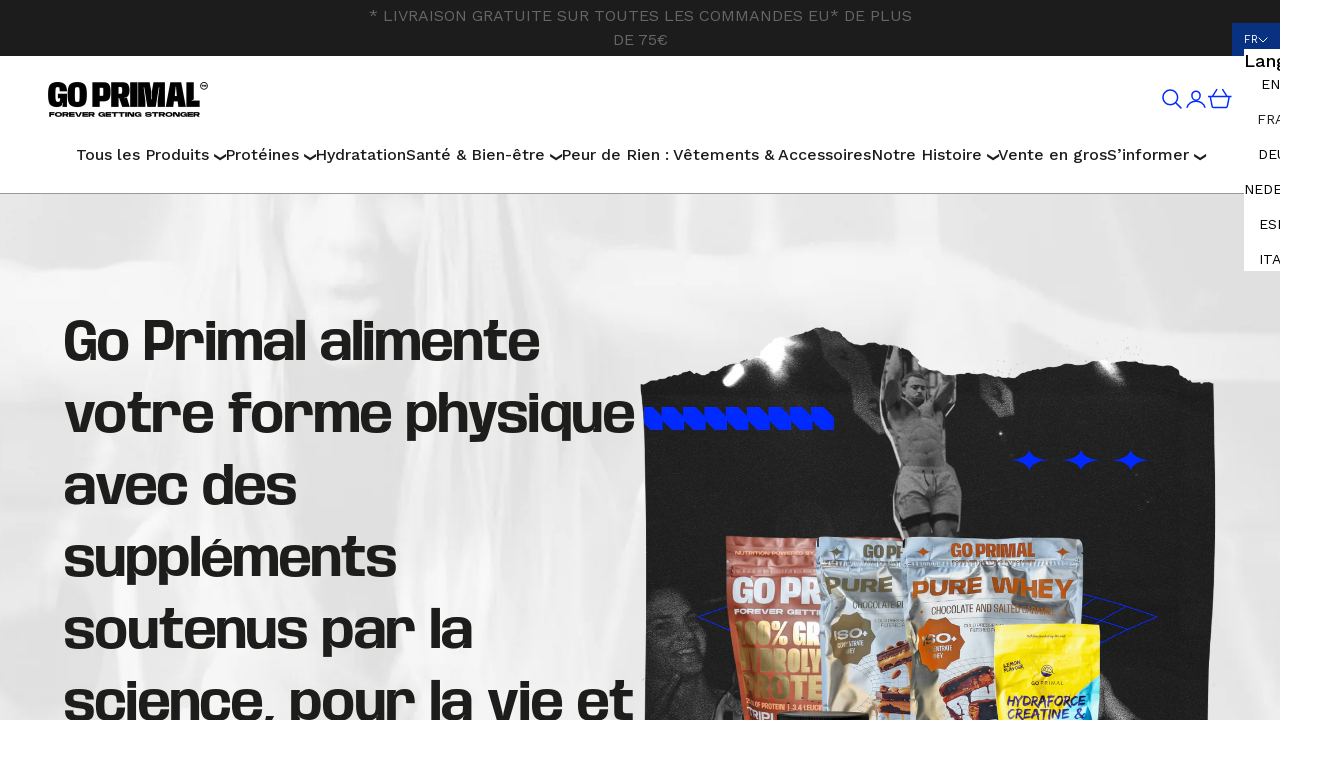

--- FILE ---
content_type: text/html; charset=utf-8
request_url: https://www.goprimal.eu/fr
body_size: 113946
content:
<!doctype html>
<html lang="fr" dir="ltr">
  <head>
    
    

    

    
    
      <script async crossorigin fetchpriority="high" src="/cdn/shopifycloud/importmap-polyfill/es-modules-shim.2.4.0.js"></script>
<script type="application/ld+json">
        {
          "@context": "https://schema.org",
          "@type": "Organization",
          "name": "GO PRIMAL",
          "url": "https://www.goprimal.eu",
          "logo": {
            "@type": "ImageObject",
            "url": ""
          },
          "description": "Compléments sportifs premium pour des performances optimales. Formules rigoureusement étudiées et testées conçues pour améliorer les performances physiques et mentales. Testé par des tiers pour la qualité et la transparence. Rejoins la communauté GoPrimal d&#39;athlètes.",
          "contactPoint": {
            "@type": "ContactPoint",
            "contactType": "customer service"
          },
          "sameAs": [
            
            
            
          ]
        }
      </script>
    

    
    

    
    

    
    

    
    
      <script type="application/ld+json">
        {
          "@context": "https://schema.org",
          "@type": "WebSite",
          "name": "GO PRIMAL",
          "url": "https://www.goprimal.eu",
          "potentialAction": {
            "@type": "SearchAction",
            "target": {
              "@type": "EntryPoint",
              "urlTemplate": "https://www.goprimal.eu/search?q={search_term_string}"
            },
            "query-input": "required name=search_term_string"
          }
        }
      </script>
    

    
    
      <script type="application/ld+json">
        {
          "@context": "https://schema.org",
          "@type": "LocalBusiness",
          "name": "GO PRIMAL",
          "image": "",
          "url": "https://www.goprimal.eu",
          "telephone": "0034663892235",
          "address": {
            "@type": "PostalAddress",
            "streetAddress": "Kranlweg 2/4 1190 ",
            "addressLocality": "Vienna",
            "postalCode": "1190",
            "addressCountry": "Autriche"
          }
        }
      </script>
    

    
    

    <script id="pandectes-rules">   /* PANDECTES-GDPR: DO NOT MODIFY AUTO GENERATED CODE OF THIS SCRIPT */      window.PandectesSettings = {"store":{"id":54960390180,"plan":"premium","theme":"go-primal-shopify-theme/main","primaryLocale":"en","adminMode":false,"headless":false,"storefrontRootDomain":"","checkoutRootDomain":"","storefrontAccessToken":""},"tsPublished":1744106611,"declaration":{"showPurpose":false,"showProvider":false,"declIntroText":"We use cookies to optimize website functionality, analyze the performance, and provide personalized experience to you. Some cookies are essential to make the website operate and function correctly. Those cookies cannot be disabled. In this window you can manage your preference of cookies.","showDateGenerated":true},"language":{"unpublished":[],"languageMode":"Multilingual","fallbackLanguage":"en","languageDetection":"browser","languagesSupported":["nl","de","es","fr"]},"texts":{"managed":{"headerText":{"de":"Wir respektieren deine Privatsphäre","en":"We respect your privacy","es":"Respetamos tu privacidad","fr":"Nous respectons votre vie privée","nl":"Wij respecteren uw privacy"},"consentText":{"de":"Diese Website verwendet Cookies, um Ihnen das beste Erlebnis zu bieten.","en":"This website uses cookies to ensure you get the best experience.","es":"Este sitio web utiliza cookies para garantizar que obtenga la mejor experiencia.","fr":"Ce site utilise des cookies pour vous garantir la meilleure expérience.","nl":"Deze website maakt gebruik van cookies om u de beste ervaring te bieden."},"linkText":{"de":"Mehr erfahren","en":"Learn more","es":"Aprende más","fr":"Apprendre encore plus","nl":"Kom meer te weten"},"imprintText":{"de":"Impressum","en":"Imprint","es":"Imprimir","fr":"Imprimer","nl":"Afdruk"},"googleLinkText":{"de":"Googles Datenschutzbestimmungen","en":"Google's Privacy Terms","es":"Términos de privacidad de Google","fr":"Conditions de confidentialité de Google","nl":"Privacyvoorwaarden van Google"},"allowButtonText":{"de":"Annehmen","en":"Accept","es":"Aceptar","fr":"J'accepte","nl":"Aanvaarden"},"denyButtonText":{"de":"Ablehnen","en":"Decline","es":"Disminución","fr":"Déclin","nl":"Afwijzen"},"dismissButtonText":{"de":"Okay","en":"Ok","es":"OK","fr":"D'accord","nl":"OK"},"leaveSiteButtonText":{"de":"Diese Seite verlassen","en":"Leave this site","es":"Salir de este sitio","fr":"Quitter ce site","nl":"Verlaat deze site"},"preferencesButtonText":{"de":"Einstellungen","en":"Preferences","es":"Preferencias","fr":"Préférences","nl":"Voorkeuren"},"cookiePolicyText":{"de":"Cookie-Richtlinie","en":"Cookie policy","es":"Política de cookies","fr":"Politique de cookies","nl":"Cookie beleid"},"preferencesPopupTitleText":{"de":"Einwilligungseinstellungen verwalten","en":"Manage consent preferences","es":"Gestionar las preferencias de consentimiento","fr":"Gérer les préférences de consentement","nl":"Toestemmingsvoorkeuren beheren"},"preferencesPopupIntroText":{"de":"Wir verwenden Cookies, um die Funktionalität der Website zu optimieren, die Leistung zu analysieren und Ihnen ein personalisiertes Erlebnis zu bieten. Einige Cookies sind für den ordnungsgemäßen Betrieb der Website unerlässlich. Diese Cookies können nicht deaktiviert werden. In diesem Fenster können Sie Ihre Präferenzen für Cookies verwalten.","en":"We use cookies to optimize website functionality, analyze the performance, and provide personalized experience to you. Some cookies are essential to make the website operate and function correctly. Those cookies cannot be disabled. In this window you can manage your preference of cookies.","es":"Usamos cookies para optimizar la funcionalidad del sitio web, analizar el rendimiento y brindarle una experiencia personalizada. Algunas cookies son esenciales para que el sitio web funcione y funcione correctamente. Esas cookies no se pueden desactivar. En esta ventana puede administrar su preferencia de cookies.","fr":"Nous utilisons des cookies pour optimiser les fonctionnalités du site Web, analyser les performances et vous offrir une expérience personnalisée. Certains cookies sont indispensables au bon fonctionnement et au bon fonctionnement du site. Ces cookies ne peuvent pas être désactivés. Dans cette fenêtre, vous pouvez gérer votre préférence de cookies.","nl":"We gebruiken cookies om de functionaliteit van de website te optimaliseren, de prestaties te analyseren en u een gepersonaliseerde ervaring te bieden. Sommige cookies zijn essentieel om de website correct te laten werken en functioneren. Die cookies kunnen niet worden uitgeschakeld. In dit venster kunt u uw voorkeur voor cookies beheren."},"preferencesPopupSaveButtonText":{"de":"Auswahl speichern","en":"Save preferences","es":"Guardar preferencias","fr":"Enregistrer les préférences","nl":"Voorkeuren opslaan"},"preferencesPopupCloseButtonText":{"de":"Schließen","en":"Close","es":"Cerrar","fr":"proche","nl":"Sluiten"},"preferencesPopupAcceptAllButtonText":{"de":"Alles Akzeptieren","en":"Accept all","es":"Aceptar todo","fr":"Accepter tout","nl":"Accepteer alles"},"preferencesPopupRejectAllButtonText":{"de":"Alles ablehnen","en":"Reject all","es":"Rechazar todo","fr":"Tout rejeter","nl":"Alles afwijzen"},"cookiesDetailsText":{"de":"Cookie-Details","en":"Cookies details","es":"Detalles de las cookies","fr":"Détails des cookies","nl":"Cookiegegevens"},"preferencesPopupAlwaysAllowedText":{"de":"Immer erlaubt","en":"Always allowed","es":"Siempre permitido","fr":"Toujours activé","nl":"altijd toegestaan"},"accessSectionParagraphText":{"de":"Sie haben das Recht, jederzeit auf Ihre Daten zuzugreifen.","en":"You have the right to request access to your data at any time.","es":"Tiene derecho a poder acceder a sus datos en cualquier momento.","fr":"Vous avez le droit de pouvoir accéder à vos données à tout moment.","nl":"U heeft te allen tijde het recht om uw gegevens in te zien."},"accessSectionTitleText":{"de":"Datenübertragbarkeit","en":"Data portability","es":"Portabilidad de datos","fr":"Portabilité des données","nl":"Gegevensportabiliteit"},"accessSectionAccountInfoActionText":{"de":"persönliche Daten","en":"Personal data","es":"Información personal","fr":"Données personnelles","nl":"Persoonlijke gegevens"},"accessSectionDownloadReportActionText":{"de":"Alle Daten anfordern","en":"Request export","es":"Descargar todo","fr":"Tout télécharger","nl":"Download alles"},"accessSectionGDPRRequestsActionText":{"de":"Anfragen betroffener Personen","en":"Data subject requests","es":"Solicitudes de sujetos de datos","fr":"Demandes des personnes concernées","nl":"Verzoeken van betrokkenen"},"accessSectionOrdersRecordsActionText":{"de":"Aufträge","en":"Orders","es":"Pedidos","fr":"Ordres","nl":"Bestellingen"},"rectificationSectionParagraphText":{"de":"Sie haben das Recht, die Aktualisierung Ihrer Daten zu verlangen, wann immer Sie dies für angemessen halten.","en":"You have the right to request your data to be updated whenever you think it is appropriate.","es":"Tienes derecho a solicitar la actualización de tus datos siempre que lo creas oportuno.","fr":"Vous avez le droit de demander la mise à jour de vos données chaque fois que vous le jugez approprié.","nl":"U hebt het recht om te vragen dat uw gegevens worden bijgewerkt wanneer u dat nodig acht."},"rectificationSectionTitleText":{"de":"Datenberichtigung","en":"Data Rectification","es":"Rectificación de datos","fr":"Rectification des données","nl":"Gegevens rectificatie"},"rectificationCommentPlaceholder":{"de":"Beschreiben Sie, was Sie aktualisieren möchten","en":"Describe what you want to be updated","es":"Describe lo que quieres que se actualice","fr":"Décrivez ce que vous souhaitez mettre à jour","nl":"Beschrijf wat u wilt bijwerken"},"rectificationCommentValidationError":{"de":"Kommentar ist erforderlich","en":"Comment is required","es":"Se requiere comentario","fr":"Un commentaire est requis","nl":"Commentaar is verplicht"},"rectificationSectionEditAccountActionText":{"de":"Aktualisierung anfordern","en":"Request an update","es":"Solicita una actualización","fr":"Demander une mise à jour","nl":"Vraag een update aan"},"erasureSectionTitleText":{"de":"Recht auf Löschung","en":"Right to be forgotten","es":"Derecho al olvido","fr":"Droit à l'oubli","nl":"Recht om vergeten te worden"},"erasureSectionParagraphText":{"de":"Sie haben das Recht, die Löschung aller Ihrer Daten zu verlangen. Danach können Sie nicht mehr auf Ihr Konto zugreifen.","en":"You have the right to ask all your data to be erased. After that, you will no longer be able to access your account.","es":"Tiene derecho a solicitar la eliminación de todos sus datos. Después de eso, ya no podrá acceder a su cuenta.","fr":"Vous avez le droit de demander que toutes vos données soient effacées. Après cela, vous ne pourrez plus accéder à votre compte.","nl":"U heeft het recht om al uw gegevens te laten wissen. Daarna heeft u geen toegang meer tot uw account."},"erasureSectionRequestDeletionActionText":{"de":"Löschung personenbezogener Daten anfordern","en":"Request personal data deletion","es":"Solicitar la eliminación de datos personales","fr":"Demander la suppression des données personnelles","nl":"Verzoek om verwijdering van persoonlijke gegevens"},"consentDate":{"de":"Zustimmungsdatum","en":"Consent date","es":"fecha de consentimiento","fr":"Date de consentement","nl":"Toestemmingsdatum"},"consentId":{"de":"Einwilligungs-ID","en":"Consent ID","es":"ID de consentimiento","fr":"ID de consentement","nl":"Toestemmings-ID"},"consentSectionChangeConsentActionText":{"de":"Einwilligungspräferenz ändern","en":"Change consent preference","es":"Cambiar la preferencia de consentimiento","fr":"Modifier la préférence de consentement","nl":"Wijzig de toestemmingsvoorkeur"},"consentSectionConsentedText":{"de":"Sie haben der Cookie-Richtlinie dieser Website zugestimmt am","en":"You consented to the cookies policy of this website on","es":"Usted dio su consentimiento a la política de cookies de este sitio web en","fr":"Vous avez consenti à la politique de cookies de ce site Web sur","nl":"U heeft ingestemd met het cookiebeleid van deze website op:"},"consentSectionNoConsentText":{"de":"Sie haben der Cookie-Richtlinie dieser Website nicht zugestimmt.","en":"You have not consented to the cookies policy of this website.","es":"No ha dado su consentimiento a la política de cookies de este sitio web.","fr":"Vous n'avez pas consenti à la politique de cookies de ce site Web.","nl":"U heeft niet ingestemd met het cookiebeleid van deze website."},"consentSectionTitleText":{"de":"Ihre Cookie-Einwilligung","en":"Your cookie consent","es":"Su consentimiento de cookies","fr":"Votre consentement aux cookies","nl":"Uw toestemming voor cookies"},"consentStatus":{"de":"Einwilligungspräferenz","en":"Consent preference","es":"Preferencia de consentimiento","fr":"Préférence de consentement","nl":"Toestemmingsvoorkeur"},"confirmationFailureMessage":{"de":"Ihre Anfrage wurde nicht bestätigt. Bitte versuchen Sie es erneut und wenn das Problem weiterhin besteht, wenden Sie sich an den Ladenbesitzer, um Hilfe zu erhalten","en":"Your request was not verified. Please try again and if problem persists, contact store owner for assistance","es":"Su solicitud no fue verificada. Vuelva a intentarlo y, si el problema persiste, comuníquese con el propietario de la tienda para obtener ayuda.","fr":"Votre demande n'a pas été vérifiée. Veuillez réessayer et si le problème persiste, contactez le propriétaire du magasin pour obtenir de l'aide","nl":"Uw verzoek is niet geverifieerd. Probeer het opnieuw en als het probleem aanhoudt, neem dan contact op met de winkeleigenaar voor hulp"},"confirmationFailureTitle":{"de":"Ein Problem ist aufgetreten","en":"A problem occurred","es":"Ocurrió un problema","fr":"Un problème est survenu","nl":"Er is een probleem opgetreden"},"confirmationSuccessMessage":{"de":"Wir werden uns in Kürze zu Ihrem Anliegen bei Ihnen melden.","en":"We will soon get back to you as to your request.","es":"Pronto nos comunicaremos con usted en cuanto a su solicitud.","fr":"Nous reviendrons rapidement vers vous quant à votre demande.","nl":"We zullen spoedig contact met u opnemen over uw verzoek."},"confirmationSuccessTitle":{"de":"Ihre Anfrage wurde bestätigt","en":"Your request is verified","es":"Tu solicitud está verificada","fr":"Votre demande est vérifiée","nl":"Uw verzoek is geverifieerd"},"guestsSupportEmailFailureMessage":{"de":"Ihre Anfrage wurde nicht übermittelt. Bitte versuchen Sie es erneut und wenn das Problem weiterhin besteht, wenden Sie sich an den Shop-Inhaber, um Hilfe zu erhalten.","en":"Your request was not submitted. Please try again and if problem persists, contact store owner for assistance.","es":"Su solicitud no fue enviada. Vuelva a intentarlo y, si el problema persiste, comuníquese con el propietario de la tienda para obtener ayuda.","fr":"Votre demande n'a pas été soumise. Veuillez réessayer et si le problème persiste, contactez le propriétaire du magasin pour obtenir de l'aide.","nl":"Uw verzoek is niet ingediend. Probeer het opnieuw en als het probleem aanhoudt, neem dan contact op met de winkeleigenaar voor hulp."},"guestsSupportEmailFailureTitle":{"de":"Ein Problem ist aufgetreten","en":"A problem occurred","es":"Ocurrió un problema","fr":"Un problème est survenu","nl":"Er is een probleem opgetreden"},"guestsSupportEmailPlaceholder":{"de":"E-Mail-Addresse","en":"E-mail address","es":"Dirección de correo electrónico","fr":"Adresse e-mail","nl":"E-mailadres"},"guestsSupportEmailSuccessMessage":{"de":"Wenn Sie als Kunde dieses Shops registriert sind, erhalten Sie in Kürze eine E-Mail mit Anweisungen zum weiteren Vorgehen.","en":"If you are registered as a customer of this store, you will soon receive an email with instructions on how to proceed.","es":"Si está registrado como cliente de esta tienda, pronto recibirá un correo electrónico con instrucciones sobre cómo proceder.","fr":"Si vous êtes inscrit en tant que client de ce magasin, vous recevrez bientôt un e-mail avec des instructions sur la marche à suivre.","nl":"Als je bent geregistreerd als klant van deze winkel, ontvang je binnenkort een e-mail met instructies over hoe je verder kunt gaan."},"guestsSupportEmailSuccessTitle":{"de":"Vielen Dank für die Anfrage","en":"Thank you for your request","es":"gracias por tu solicitud","fr":"Merci pour votre requête","nl":"dankjewel voor je aanvraag"},"guestsSupportEmailValidationError":{"de":"Email ist ungültig","en":"Email is not valid","es":"El correo no es válido","fr":"L'email n'est pas valide","nl":"E-mail is niet geldig"},"guestsSupportInfoText":{"de":"Bitte loggen Sie sich mit Ihrem Kundenkonto ein, um fortzufahren.","en":"Please login with your customer account to further proceed.","es":"Inicie sesión con su cuenta de cliente para continuar.","fr":"Veuillez vous connecter avec votre compte client pour continuer.","nl":"Log in met uw klantaccount om verder te gaan."},"submitButton":{"de":"einreichen","en":"Submit","es":"Enviar","fr":"Soumettre","nl":"Indienen"},"submittingButton":{"de":"Senden...","en":"Submitting...","es":"Sumisión...","fr":"Soumission...","nl":"Verzenden..."},"cancelButton":{"de":"Abbrechen","en":"Cancel","es":"Cancelar","fr":"Annuler","nl":"Annuleren"},"declIntroText":{"de":"Wir verwenden Cookies, um die Funktionalität der Website zu optimieren, die Leistung zu analysieren und Ihnen ein personalisiertes Erlebnis zu bieten. Einige Cookies sind für den ordnungsgemäßen Betrieb der Website unerlässlich. Diese Cookies können nicht deaktiviert werden. In diesem Fenster können Sie Ihre Präferenzen für Cookies verwalten.","en":"We use cookies to optimize website functionality, analyze the performance, and provide personalized experience to you. Some cookies are essential to make the website operate and function correctly. Those cookies cannot be disabled. In this window you can manage your preference of cookies.","es":"Usamos cookies para optimizar la funcionalidad del sitio web, analizar el rendimiento y brindarle una experiencia personalizada. Algunas cookies son esenciales para que el sitio web funcione y funcione correctamente. Esas cookies no se pueden deshabilitar. En esta ventana puede gestionar su preferencia de cookies.","fr":"Nous utilisons des cookies pour optimiser les fonctionnalités du site Web, analyser les performances et vous offrir une expérience personnalisée. Certains cookies sont indispensables au bon fonctionnement et au bon fonctionnement du site Web. Ces cookies ne peuvent pas être désactivés. Dans cette fenêtre, vous pouvez gérer vos préférences en matière de cookies.","nl":"We gebruiken cookies om de functionaliteit van de website te optimaliseren, de prestaties te analyseren en u een gepersonaliseerde ervaring te bieden. Sommige cookies zijn essentieel om de website goed te laten werken en correct te laten functioneren. Die cookies kunnen niet worden uitgeschakeld. In dit venster kunt u uw voorkeur voor cookies beheren."},"declName":{"de":"Name","en":"Name","es":"Nombre","fr":"Nom","nl":"Naam"},"declPurpose":{"de":"Zweck","en":"Purpose","es":"Objetivo","fr":"But","nl":"Doel"},"declType":{"de":"Typ","en":"Type","es":"Escribe","fr":"Type","nl":"Type"},"declRetention":{"de":"Speicherdauer","en":"Retention","es":"Retencion","fr":"Rétention","nl":"Behoud"},"declProvider":{"de":"Anbieter","en":"Provider","es":"Proveedor","fr":"Fournisseur","nl":"Aanbieder"},"declFirstParty":{"de":"Erstanbieter","en":"First-party","es":"Origen","fr":"Première partie","nl":"Directe"},"declThirdParty":{"de":"Drittanbieter","en":"Third-party","es":"Tercero","fr":"Tierce partie","nl":"Derde partij"},"declSeconds":{"de":"Sekunden","en":"seconds","es":"segundos","fr":"secondes","nl":"seconden"},"declMinutes":{"de":"Minuten","en":"minutes","es":"minutos","fr":"minutes","nl":"minuten"},"declHours":{"de":"Std.","en":"hours","es":"horas","fr":"heures","nl":"uur"},"declDays":{"de":"Tage","en":"days","es":"días","fr":"jours","nl":"dagen"},"declMonths":{"de":"Monate","en":"months","es":"meses","fr":"mois","nl":"maanden"},"declYears":{"de":"Jahre","en":"years","es":"años","fr":"années","nl":"jaren"},"declSession":{"de":"Sitzung","en":"Session","es":"Sesión","fr":"Session","nl":"Sessie"},"declDomain":{"de":"Domain","en":"Domain","es":"Dominio","fr":"Domaine","nl":"Domein"},"declPath":{"de":"Weg","en":"Path","es":"Sendero","fr":"Chemin","nl":"Pad"}},"categories":{"strictlyNecessaryCookiesTitleText":{"de":"Unbedingt erforderlich","en":"Strictly necessary cookies","es":"Cookies estrictamente necesarias","fr":"Cookies strictement nécessaires","nl":"Strikt noodzakelijke cookies"},"strictlyNecessaryCookiesDescriptionText":{"de":"Diese Cookies sind unerlässlich, damit Sie sich auf der Website bewegen und ihre Funktionen nutzen können, z. B. den Zugriff auf sichere Bereiche der Website. Ohne diese Cookies kann die Website nicht richtig funktionieren.","en":"These cookies are essential in order to enable you to move around the website and use its features, such as accessing secure areas of the website. The website cannot function properly without these cookies.","es":"Estas cookies son esenciales para permitirle moverse por el sitio web y utilizar sus funciones, como acceder a áreas seguras del sitio web. El sitio web no puede funcionar correctamente sin estas cookies.","fr":"Ces cookies sont essentiels pour vous permettre de vous déplacer sur le site Web et d'utiliser ses fonctionnalités, telles que l'accès aux zones sécurisées du site Web. Le site Web ne peut pas fonctionner correctement sans ces cookies.","nl":"Deze cookies zijn essentieel om u in staat te stellen door de website te navigeren en de functies ervan te gebruiken, zoals toegang tot beveiligde delen van de website. Zonder deze cookies kan de website niet goed functioneren."},"functionalityCookiesTitleText":{"de":"Funktionale Cookies","en":"Functional cookies","es":"Cookies funcionales","fr":"Cookies fonctionnels","nl":"Functionele cookies"},"functionalityCookiesDescriptionText":{"de":"Diese Cookies ermöglichen es der Website, verbesserte Funktionalität und Personalisierung bereitzustellen. Sie können von uns oder von Drittanbietern gesetzt werden, deren Dienste wir auf unseren Seiten hinzugefügt haben. Wenn Sie diese Cookies nicht zulassen, funktionieren einige oder alle dieser Dienste möglicherweise nicht richtig.","en":"These cookies enable the site to provide enhanced functionality and personalisation. They may be set by us or by third party providers whose services we have added to our pages. If you do not allow these cookies then some or all of these services may not function properly.","es":"Estas cookies permiten que el sitio proporcione una funcionalidad y personalización mejoradas. Pueden ser establecidos por nosotros o por proveedores externos cuyos servicios hemos agregado a nuestras páginas. Si no permite estas cookies, es posible que algunos o todos estos servicios no funcionen correctamente.","fr":"Ces cookies permettent au site de fournir des fonctionnalités et une personnalisation améliorées. Ils peuvent être définis par nous ou par des fournisseurs tiers dont nous avons ajouté les services à nos pages. Si vous n'autorisez pas ces cookies, certains ou tous ces services peuvent ne pas fonctionner correctement.","nl":"Deze cookies stellen de site in staat om verbeterde functionaliteit en personalisatie te bieden. Ze kunnen worden ingesteld door ons of door externe providers wiens diensten we aan onze pagina's hebben toegevoegd. Als u deze cookies niet toestaat, werken sommige of al deze diensten mogelijk niet correct."},"performanceCookiesTitleText":{"de":"Performance-Cookies","en":"Performance cookies","es":"Cookies de rendimiento","fr":"Cookies de performances","nl":"Prestatiecookies"},"performanceCookiesDescriptionText":{"de":"Diese Cookies ermöglichen es uns, die Leistung unserer Website zu überwachen und zu verbessern. Sie ermöglichen es uns beispielsweise, Besuche zu zählen, Verkehrsquellen zu identifizieren und zu sehen, welche Teile der Website am beliebtesten sind.","en":"These cookies enable us to monitor and improve the performance of our website. For example, they allow us to count visits, identify traffic sources and see which parts of the site are most popular.","es":"Estas cookies nos permiten monitorear y mejorar el rendimiento de nuestro sitio web. Por ejemplo, nos permiten contar las visitas, identificar las fuentes de tráfico y ver qué partes del sitio son más populares.","fr":"Ces cookies nous permettent de surveiller et d'améliorer les performances de notre site Web. Par exemple, ils nous permettent de compter les visites, d'identifier les sources de trafic et de voir quelles parties du site sont les plus populaires.","nl":"Deze cookies stellen ons in staat om de prestaties van onze website te monitoren en te verbeteren. Ze stellen ons bijvoorbeeld in staat om bezoeken te tellen, verkeersbronnen te identificeren en te zien welke delen van de site het populairst zijn."},"targetingCookiesTitleText":{"de":"Targeting-Cookies","en":"Targeting cookies","es":"Orientación de cookies","fr":"Ciblage des cookies","nl":"Targeting-cookies"},"targetingCookiesDescriptionText":{"de":"Diese Cookies können von unseren Werbepartnern über unsere Website gesetzt werden. Sie können von diesen Unternehmen verwendet werden, um ein Profil Ihrer Interessen zu erstellen und Ihnen relevante Werbung auf anderen Websites anzuzeigen. Sie speichern keine direkten personenbezogenen Daten, sondern basieren auf der eindeutigen Identifizierung Ihres Browsers und Ihres Internetgeräts. Wenn Sie diese Cookies nicht zulassen, erleben Sie weniger zielgerichtete Werbung.","en":"These cookies may be set through our site by our advertising partners. They may be used by those companies to build a profile of your interests and show you relevant adverts on other sites.    They do not store directly personal information, but are based on uniquely identifying your browser and internet device. If you do not allow these cookies, you will experience less targeted advertising.","es":"Nuestros socios publicitarios pueden establecer estas cookies a través de nuestro sitio. Estas empresas pueden utilizarlos para crear un perfil de sus intereses y mostrarle anuncios relevantes en otros sitios. No almacenan directamente información personal, sino que se basan en la identificación única de su navegador y dispositivo de Internet. Si no permite estas cookies, experimentará publicidad menos dirigida.","fr":"Ces cookies peuvent être installés via notre site par nos partenaires publicitaires. Ils peuvent être utilisés par ces sociétés pour établir un profil de vos intérêts et vous montrer des publicités pertinentes sur d'autres sites. Ils ne stockent pas directement d'informations personnelles, mais sont basés sur l'identification unique de votre navigateur et de votre appareil Internet. Si vous n'autorisez pas ces cookies, vous bénéficierez d'une publicité moins ciblée.","nl":"Deze cookies kunnen via onze site worden geplaatst door onze advertentiepartners. Ze kunnen door die bedrijven worden gebruikt om een profiel van uw interesses op te bouwen en u relevante advertenties op andere sites te tonen. Ze slaan geen directe persoonlijke informatie op, maar zijn gebaseerd op de unieke identificatie van uw browser en internetapparaat. Als je deze cookies niet toestaat, krijg je minder gerichte advertenties te zien."},"unclassifiedCookiesTitleText":{"de":"Unklassifizierte Cookies","en":"Unclassified cookies","es":"Cookies sin clasificar","fr":"Cookies non classés","nl":"Niet-geclassificeerde cookies"},"unclassifiedCookiesDescriptionText":{"de":"Unklassifizierte Cookies sind Cookies, die wir gerade zusammen mit den Anbietern einzelner Cookies klassifizieren.","en":"Unclassified cookies are cookies that we are in the process of classifying, together with the providers of individual cookies.","es":"Las cookies no clasificadas son cookies que estamos en proceso de clasificar, junto con los proveedores de cookies individuales.","fr":"Les cookies non classés sont des cookies que nous sommes en train de classer avec les fournisseurs de cookies individuels.","nl":"Niet-geclassificeerde cookies zijn cookies die we aan het classificeren zijn, samen met de aanbieders van individuele cookies."}},"auto":{}},"library":{"previewMode":false,"fadeInTimeout":0,"defaultBlocked":7,"showLink":true,"showImprintLink":false,"showGoogleLink":false,"enabled":true,"cookie":{"expiryDays":365,"secure":true},"dismissOnScroll":false,"dismissOnWindowClick":false,"dismissOnTimeout":false,"palette":{"popup":{"background":"#FFFFFF","backgroundForCalculations":{"a":1,"b":255,"g":255,"r":255},"text":"#000000"},"button":{"background":"transparent","backgroundForCalculations":{"a":1,"b":255,"g":255,"r":255},"text":"#000000","textForCalculation":{"a":1,"b":0,"g":0,"r":0},"border":"#000000"}},"content":{"href":"https://go-primal-shop.myshopify.com/policies/privacy-policy","imprintHref":"/","close":"&#10005;","target":"","logo":"<img class=\"cc-banner-logo\" style=\"max-height: 40px;\" src=\"https://cdn.shopify.com/s/files/1/0549/6039/0180/t/58/assets/pandectes-logo.png?v=1744106610\" alt=\"logo\" />"},"window":"<div role=\"dialog\" aria-live=\"polite\" aria-label=\"cookieconsent\" aria-describedby=\"cookieconsent:desc\" id=\"pandectes-banner\" class=\"cc-window-wrapper cc-bottom-right-wrapper\"><div class=\"pd-cookie-banner-window cc-window {{classes}}\"><!--googleoff: all-->{{children}}<!--googleon: all--></div></div>","compliance":{"custom":"<div class=\"cc-compliance cc-highlight\">{{preferences}}{{allow}}</div>"},"type":"custom","layouts":{"basic":"{{logo}}{{messagelink}}{{compliance}}"},"position":"bottom-right","theme":"wired","revokable":true,"animateRevokable":false,"revokableReset":false,"revokableLogoUrl":"https://cdn.shopify.com/s/files/1/0549/6039/0180/t/58/assets/pandectes-reopen-logo.png?v=1744106611","revokablePlacement":"bottom-left","revokableMarginHorizontal":15,"revokableMarginVertical":15,"static":false,"autoAttach":true,"hasTransition":true,"blacklistPage":[""],"elements":{"close":"<button aria-label=\"dismiss cookie message\" type=\"button\" tabindex=\"0\" class=\"cc-close\">{{close}}</button>","dismiss":"<button aria-label=\"dismiss cookie message\" type=\"button\" tabindex=\"0\" class=\"cc-btn cc-btn-decision cc-dismiss\">{{dismiss}}</button>","allow":"<button aria-label=\"allow cookies\" type=\"button\" tabindex=\"0\" class=\"cc-btn cc-btn-decision cc-allow\">{{allow}}</button>","deny":"<button aria-label=\"deny cookies\" type=\"button\" tabindex=\"0\" class=\"cc-btn cc-btn-decision cc-deny\">{{deny}}</button>","preferences":"<button aria-label=\"settings cookies\" tabindex=\"0\" type=\"button\" class=\"cc-btn cc-settings\" onclick=\"Pandectes.fn.openPreferences()\">{{preferences}}</button>"}},"geolocation":{"brOnly":false,"caOnly":false,"euOnly":false,"jpOnly":false,"thOnly":false,"canadaOnly":false,"globalVisibility":true},"dsr":{"guestsSupport":false,"accessSectionDownloadReportAuto":false},"banner":{"resetTs":1687876963,"extraCss":"        .cc-banner-logo {max-width: 24em!important;}    @media(min-width: 768px) {.cc-window.cc-floating{max-width: 24em!important;width: 24em!important;}}    .cc-message, .pd-cookie-banner-window .cc-header, .cc-logo {text-align: left}    .cc-window-wrapper{z-index: 2147483647;}    .cc-window{z-index: 2147483647;font-family: Open Sans;}    .pd-cookie-banner-window .cc-header{font-family: Open Sans;}    .pd-cp-ui{font-family: Open Sans; background-color: #FFFFFF;color:#000000;}    button.pd-cp-btn, a.pd-cp-btn{}    input + .pd-cp-preferences-slider{background-color: rgba(0, 0, 0, 0.3)}    .pd-cp-scrolling-section::-webkit-scrollbar{background-color: rgba(0, 0, 0, 0.3)}    input:checked + .pd-cp-preferences-slider{background-color: rgba(0, 0, 0, 1)}    .pd-cp-scrolling-section::-webkit-scrollbar-thumb {background-color: rgba(0, 0, 0, 1)}    .pd-cp-ui-close{color:#000000;}    .pd-cp-preferences-slider:before{background-color: #FFFFFF}    .pd-cp-title:before {border-color: #000000!important}    .pd-cp-preferences-slider{background-color:#000000}    .pd-cp-toggle{color:#000000!important}    @media(max-width:699px) {.pd-cp-ui-close-top svg {fill: #000000}}    .pd-cp-toggle:hover,.pd-cp-toggle:visited,.pd-cp-toggle:active{color:#000000!important}    .pd-cookie-banner-window {box-shadow: 0 0 18px rgb(0 0 0 / 20%);}  ","customJavascript":{},"showPoweredBy":false,"logoHeight":40,"hybridStrict":false,"cookiesBlockedByDefault":"7","isActive":true,"implicitSavePreferences":true,"cookieIcon":false,"blockBots":false,"showCookiesDetails":true,"hasTransition":true,"blockingPage":false,"showOnlyLandingPage":false,"leaveSiteUrl":"https://www.google.com","linkRespectStoreLang":false},"cookies":{"0":[{"name":"secure_customer_sig","type":"http","domain":"goprimal.eu","path":"/","provider":"Shopify","firstParty":true,"retention":"1 year(s)","expires":1,"unit":"declYears","purpose":{"de":"Wird im Zusammenhang mit dem Kundenlogin verwendet.","en":"Used in connection with customer login.","es":"Se utiliza en relación con el inicio de sesión del cliente.","fr":"Utilisé en relation avec la connexion client.","nl":"Gebruikt in verband met klantenlogin."}},{"name":"localization","type":"http","domain":"goprimal.eu","path":"/","provider":"Shopify","firstParty":true,"retention":"1 year(s)","expires":1,"unit":"declYears","purpose":{"de":"Lokalisierung von Shopify-Shops","en":"Shopify store localization","es":"Localización de tiendas Shopify","fr":"Localisation de boutique Shopify","nl":"Shopify-winkellokalisatie"}},{"name":"cart_currency","type":"http","domain":"goprimal.eu","path":"/","provider":"Shopify","firstParty":true,"retention":"14 day(s)","expires":14,"unit":"declDays","purpose":{"de":"Das Cookie ist für die sichere Checkout- und Zahlungsfunktion auf der Website erforderlich. Diese Funktion wird von shopify.com bereitgestellt.","en":"Used in connection with shopping cart.","es":"La cookie es necesaria para la función de pago y pago seguro en el sitio web. Shopify.com proporciona esta función.","fr":"Le cookie est nécessaire pour la fonction de paiement et de paiement sécurisé sur le site Web. Cette fonction est fournie par shopify.com.","nl":"De cookie is nodig voor de veilige betaal- en betaalfunctie op de website. Deze functie wordt geleverd door shopify.com."}},{"name":"_cmp_a","type":"http","domain":".goprimal.eu","path":"/","provider":"Shopify","firstParty":true,"retention":"24 hour(s)","expires":24,"unit":"declHours","purpose":{"de":"Wird zum Verwalten der Datenschutzeinstellungen des Kunden verwendet.","en":"Used for managing customer privacy settings.","es":"Se utiliza para administrar la configuración de privacidad del cliente.","fr":"Utilisé pour gérer les paramètres de confidentialité des clients.","nl":"Wordt gebruikt voor het beheren van de privacy-instellingen van klanten."}},{"name":"shopify_pay_redirect","type":"http","domain":"goprimal.eu","path":"/","provider":"Shopify","firstParty":true,"retention":"58 minute(s)","expires":58,"unit":"declMinutes","purpose":{"de":"Das Cookie ist für die sichere Checkout- und Zahlungsfunktion auf der Website erforderlich. Diese Funktion wird von shopify.com bereitgestellt.","en":"Used in connection with checkout.","es":"La cookie es necesaria para la función de pago y pago seguro en el sitio web. Shopify.com proporciona esta función.","fr":"Le cookie est nécessaire pour la fonction de paiement et de paiement sécurisé sur le site Web. Cette fonction est fournie par shopify.com.","nl":"De cookie is nodig voor de veilige betaal- en betaalfunctie op de website. Deze functie wordt geleverd door shopify.com."}},{"name":"_tracking_consent","type":"http","domain":".goprimal.eu","path":"/","provider":"Shopify","firstParty":true,"retention":"1 year(s)","expires":1,"unit":"declYears","purpose":{"de":"Tracking-Einstellungen.","en":"Tracking preferences.","es":"Preferencias de seguimiento.","fr":"Préférences de suivi.","nl":"Voorkeuren volgen."}},{"name":"keep_alive","type":"http","domain":"goprimal.eu","path":"/","provider":"Shopify","firstParty":true,"retention":"30 minute(s)","expires":30,"unit":"declMinutes","purpose":{"de":"Wird im Zusammenhang mit der Käuferlokalisierung verwendet.","en":"Used in connection with buyer localization.","es":"Se utiliza en relación con la localización del comprador.","fr":"Utilisé en relation avec la localisation de l'acheteur.","nl":"Gebruikt in verband met lokalisatie van kopers."}},{"name":"c","type":"http","domain":".bidswitch.net","path":"/","provider":"shopify","firstParty":true,"retention":"1 year(s)","expires":1,"unit":"declYears","purpose":{"en":"Used in connection with checkout."}},{"name":"_secure_session_id","type":"http","domain":"goprimal.eu","path":"/","provider":"Shopify","firstParty":true,"retention":"24 hour(s)","expires":24,"unit":"declHours","purpose":{"en":"Used in connection with navigation through a storefront."}},{"name":"_pandectes_gdpr","type":"http","domain":"goprimal.eu","path":"/","provider":"Pandectes","firstParty":true,"retention":"1 year(s)","expires":1,"unit":"declYears","purpose":{"de":"Wird für die Funktionalität des Cookies-Zustimmungsbanners verwendet.","en":"Used for the functionality of the cookies consent banner.","es":"Se utiliza para la funcionalidad del banner de consentimiento de cookies.","fr":"Utilisé pour la fonctionnalité de la bannière de consentement aux cookies.","nl":"Gebruikt voor de functionaliteit van de banner voor toestemming voor cookies."}},{"name":"cartbot_data_cart","type":"html_local","domain":"https://goprimal.eu","path":"/","provider":"Unknown","firstParty":true,"retention":"Local Storage","expires":0,"unit":"declDays","purpose":{"en":""}},{"name":"docapp-last-cart-price","type":"html_local","domain":"https://goprimal.eu","path":"/","provider":"Unknown","firstParty":true,"retention":"Local Storage","expires":0,"unit":"declDays","purpose":{"en":""}},{"name":"BSS_LangShop-translateToDefault","type":"html_session","domain":"https://goprimal.eu","path":"/","provider":"Unknown","firstParty":true,"retention":"Session","expires":0,"unit":"declDays","purpose":{"en":""}},{"name":"loyaltylion_temporary_data","type":"html_session","domain":"https://goprimal.eu","path":"/","provider":"Unknown","firstParty":true,"retention":"Session","expires":0,"unit":"declDays","purpose":{"en":""}},{"name":"bssB2BCountryTax","type":"html_session","domain":"https://goprimal.eu","path":"/","provider":"Unknown","firstParty":true,"retention":"Session","expires":0,"unit":"declDays","purpose":{"en":""}},{"name":"docapp-free-gift-goals","type":"html_session","domain":"https://goprimal.eu","path":"/","provider":"Unknown","firstParty":true,"retention":"Session","expires":0,"unit":"declDays","purpose":{"en":""}},{"name":"bssB2BCountryCode","type":"html_session","domain":"https://goprimal.eu","path":"/","provider":"Unknown","firstParty":true,"retention":"Session","expires":0,"unit":"declDays","purpose":{"en":""}}],"1":[{"name":"ls-locale","type":"html_local","domain":"https://goprimal.eu","path":"/","provider":"Unknown","firstParty":true,"retention":"Local Storage","expires":0,"unit":"declDays","purpose":{"en":""}},{"name":"ls-default-locale","type":"html_local","domain":"https://goprimal.eu","path":"/","provider":"Unknown","firstParty":true,"retention":"Local Storage","expires":0,"unit":"declDays","purpose":{"en":""}},{"name":"loyaltylion_persistent_data","type":"html_local","domain":"https://goprimal.eu","path":"/","provider":"Unknown","firstParty":true,"retention":"Local Storage","expires":0,"unit":"declDays","purpose":{"en":""}},{"name":"shopifyChatData","type":"html_local","domain":"https://goprimal.eu","path":"/","provider":"Unknown","firstParty":true,"retention":"Local Storage","expires":0,"unit":"declDays","purpose":{"en":""}},{"name":"ls-currency","type":"html_local","domain":"https://goprimal.eu","path":"/","provider":"Unknown","firstParty":true,"retention":"Local Storage","expires":0,"unit":"declDays","purpose":{"en":""}},{"name":"ls-state-session","type":"html_session","domain":"https://goprimal.eu","path":"/","provider":"Unknown","firstParty":true,"retention":"Session","expires":0,"unit":"declDays","purpose":{"en":""}},{"name":"docapp-free-gift-refresh","type":"html_session","domain":"https://goprimal.eu","path":"/","provider":"Unknown","firstParty":true,"retention":"Session","expires":0,"unit":"declDays","purpose":{"en":""}}],"2":[{"name":"_y","type":"http","domain":".goprimal.eu","path":"/","provider":"Shopify","firstParty":true,"retention":"1 year(s)","expires":1,"unit":"declYears","purpose":{"en":"Shopify analytics."}},{"name":"_s","type":"http","domain":".goprimal.eu","path":"/","provider":"Shopify","firstParty":true,"retention":"30 minute(s)","expires":30,"unit":"declMinutes","purpose":{"en":"Shopify analytics."}},{"name":"_shopify_s","type":"http","domain":".goprimal.eu","path":"/","provider":"Shopify","firstParty":true,"retention":"30 minute(s)","expires":30,"unit":"declMinutes","purpose":{"de":"Shopify-Analysen.","en":"Shopify analytics.","es":"Análisis de Shopify.","fr":"Analyses Shopify.","nl":"Shopify-analyses."}},{"name":"_shopify_y","type":"http","domain":".goprimal.eu","path":"/","provider":"Shopify","firstParty":true,"retention":"1 year(s)","expires":1,"unit":"declYears","purpose":{"de":"Shopify-Analysen.","en":"Shopify analytics.","es":"Análisis de Shopify.","fr":"Analyses Shopify.","nl":"Shopify-analyses."}},{"name":"__cf_bm","type":"http","domain":".cdn.shopify.com","path":"/","provider":"CloudFlare","firstParty":true,"retention":"28 minute(s)","expires":28,"unit":"declMinutes","purpose":{"de":"Wird verwendet, um eingehenden Datenverkehr zu verwalten, der den mit Bots verbundenen Kriterien entspricht.","en":"Used to manage incoming traffic that matches criteria associated with bots.","es":"Se utiliza para administrar el tráfico entrante que coincide con los criterios asociados con los bots.","fr":"Utilisé pour gérer le trafic entrant qui correspond aux critères associés aux bots.","nl":"Gebruikt om inkomend verkeer te beheren dat overeenkomt met criteria die aan bots zijn gekoppeld."}},{"name":"_orig_referrer","type":"http","domain":".goprimal.eu","path":"/","provider":"Shopify","firstParty":true,"retention":"14 day(s)","expires":14,"unit":"declDays","purpose":{"de":"Verfolgt Zielseiten.","en":"Tracks landing pages.","es":"Realiza un seguimiento de las páginas de destino.","fr":"Suit les pages de destination.","nl":"Volgt bestemmingspagina's."}},{"name":"_landing_page","type":"http","domain":".goprimal.eu","path":"/","provider":"Shopify","firstParty":true,"retention":"14 day(s)","expires":14,"unit":"declDays","purpose":{"de":"Verfolgt Zielseiten.","en":"Tracks landing pages.","es":"Realiza un seguimiento de las páginas de destino.","fr":"Suit les pages de destination.","nl":"Volgt bestemmingspagina's."}},{"name":"__cf_bm","type":"http","domain":".goprimal.eu","path":"/","provider":"CloudFlare","firstParty":true,"retention":"28 minute(s)","expires":28,"unit":"declMinutes","purpose":{"de":"Wird verwendet, um eingehenden Datenverkehr zu verwalten, der den mit Bots verbundenen Kriterien entspricht.","en":"Used to manage incoming traffic that matches criteria associated with bots.","es":"Se utiliza para administrar el tráfico entrante que coincide con los criterios asociados con los bots.","fr":"Utilisé pour gérer le trafic entrant qui correspond aux critères associés aux bots.","nl":"Gebruikt om inkomend verkeer te beheren dat overeenkomt met criteria die aan bots zijn gekoppeld."}},{"name":"__cf_bm","type":"http","domain":".shop.app","path":"/","provider":"CloudFlare","firstParty":true,"retention":"28 minute(s)","expires":28,"unit":"declMinutes","purpose":{"de":"Wird verwendet, um eingehenden Datenverkehr zu verwalten, der den mit Bots verbundenen Kriterien entspricht.","en":"Used to manage incoming traffic that matches criteria associated with bots.","es":"Se utiliza para administrar el tráfico entrante que coincide con los criterios asociados con los bots.","fr":"Utilisé pour gérer le trafic entrant qui correspond aux critères associés aux bots.","nl":"Gebruikt om inkomend verkeer te beheren dat overeenkomt met criteria die aan bots zijn gekoppeld."}},{"name":"_shopify_sa_t","type":"http","domain":".goprimal.eu","path":"/","provider":"Shopify","firstParty":true,"retention":"30 minute(s)","expires":30,"unit":"declMinutes","purpose":{"de":"Shopify-Analysen in Bezug auf Marketing und Empfehlungen.","en":"Shopify analytics relating to marketing & referrals.","es":"Análisis de Shopify relacionados con marketing y referencias.","fr":"Analyses Shopify relatives au marketing et aux références.","nl":"Shopify-analyses met betrekking tot marketing en verwijzingen."}},{"name":"_shopify_sa_p","type":"http","domain":".goprimal.eu","path":"/","provider":"Shopify","firstParty":true,"retention":"30 minute(s)","expires":30,"unit":"declMinutes","purpose":{"de":"Shopify-Analysen in Bezug auf Marketing und Empfehlungen.","en":"Shopify analytics relating to marketing & referrals.","es":"Análisis de Shopify relacionados con marketing y referencias.","fr":"Analyses Shopify relatives au marketing et aux références.","nl":"Shopify-analyses met betrekking tot marketing en verwijzingen."}},{"name":"_ga_VPKX43ZLV0","type":"http","domain":".goprimal.eu","path":"/","provider":"Google","firstParty":true,"retention":"1 year(s)","expires":1,"unit":"declYears","purpose":{"en":"Cookie is set by Google Analytics with unknown functionality"}},{"name":"_ga","type":"http","domain":".goprimal.eu","path":"/","provider":"Google","firstParty":true,"retention":"1 year(s)","expires":1,"unit":"declYears","purpose":{"de":"Cookie wird von Google Analytics mit unbekannter Funktionalität gesetzt","en":"Cookie is set by Google Analytics with unknown functionality","es":"La cookie está configurada por Google Analytics con funcionalidad desconocida","fr":"Le cookie est défini par Google Analytics avec une fonctionnalité inconnue","nl":"Cookie is ingesteld door Google Analytics met onbekende functionaliteit"}},{"name":"MR","type":"http","domain":".bat.bing.com","path":"/","provider":"Unknown","firstParty":false,"retention":"7 day(s)","expires":7,"unit":"declDays","purpose":{"en":""}},{"name":"_gat","type":"http","domain":".goprimal.eu","path":"/","provider":"Google","firstParty":true,"retention":"2 second(s)","expires":2,"unit":"declSeconds","purpose":{"de":"Cookie wird von Google Analytics platziert, um Anfragen von Bots zu filtern.","en":"Cookie is placed by Google Analytics to filter requests from bots.","es":"Google Analytics coloca una cookie para filtrar las solicitudes de los bots.","fr":"Le cookie est placé par Google Analytics pour filtrer les requêtes des bots.","nl":"Cookie wordt geplaatst door Google Analytics om verzoeken van bots te filteren."}},{"name":"_gid","type":"http","domain":".goprimal.eu","path":"/","provider":"Google","firstParty":true,"retention":"24 hour(s)","expires":24,"unit":"declHours","purpose":{"de":"Cookie wird von Google Analytics platziert, um Seitenaufrufe zu zählen und zu verfolgen.","en":"Cookie is placed by Google Analytics to count and track pageviews.","es":"Google Analytics coloca una cookie para contar y realizar un seguimiento de las páginas vistas.","fr":"Le cookie est placé par Google Analytics pour compter et suivre les pages vues.","nl":"Cookie wordt geplaatst door Google Analytics om paginaweergaven te tellen en bij te houden."}},{"name":"__cf_bm","type":"http","domain":".pay.shopify.com","path":"/","provider":"CloudFlare","firstParty":true,"retention":"29 minute(s)","expires":29,"unit":"declMinutes","purpose":{"de":"Wird verwendet, um eingehenden Datenverkehr zu verwalten, der den mit Bots verbundenen Kriterien entspricht.","en":"Used to manage incoming traffic that matches criteria associated with bots.","es":"Se utiliza para administrar el tráfico entrante que coincide con los criterios asociados con los bots.","fr":"Utilisé pour gérer le trafic entrant qui correspond aux critères associés aux bots.","nl":"Gebruikt om inkomend verkeer te beheren dat overeenkomt met criteria die aan bots zijn gekoppeld."}},{"name":"_ga_KT53PS8QGR","type":"http","domain":".goprimal.eu","path":"/","provider":"Google","firstParty":true,"retention":"1 year(s)","expires":1,"unit":"declYears","purpose":{"en":"Cookie is set by Google Analytics with unknown functionality"}},{"name":"loglevel","type":"html_local","domain":"https://goprimal.eu","path":"/","provider":"Unknown","firstParty":true,"retention":"Local Storage","expires":0,"unit":"declDays","purpose":{"en":""}},{"name":"bugsnag-anonymous-id","type":"html_local","domain":"https://pay.shopify.com","path":"/","provider":"Unknown","firstParty":false,"retention":"Local Storage","expires":0,"unit":"declDays","purpose":{"en":""}}],"4":[{"name":"_uetvid","type":"http","domain":".goprimal.eu","path":"/","provider":"Bing","firstParty":true,"retention":"1 year(s)","expires":1,"unit":"declYears","purpose":{"de":"Wird verwendet, um Besucher auf mehreren Websites zu verfolgen, um relevante Werbung basierend auf den Präferenzen des Besuchers zu präsentieren.","en":"Used to track visitors on multiple websites, in order to present relevant advertisement based on the visitor's preferences.","es":"Se utiliza para realizar un seguimiento de los visitantes en múltiples sitios web, con el fin de presentar publicidad relevante basada en las preferencias del visitante.","fr":"Utilisé pour suivre les visiteurs sur plusieurs sites Web, afin de présenter des publicités pertinentes en fonction des préférences du visiteur.","nl":"Gebruikt om bezoekers op meerdere websites te volgen, om relevante advertenties te presenteren op basis van de voorkeuren van de bezoeker."}},{"name":"MUID","type":"http","domain":".bing.com","path":"/","provider":"Microsoft","firstParty":true,"retention":"1 year(s)","expires":1,"unit":"declYears","purpose":{"de":"Cookie wird von Microsoft platziert, um Besuche auf Websites zu verfolgen.","en":"Cookie is placed by Microsoft to track visits across websites.","es":"Microsoft coloca una cookie para rastrear las visitas en los sitios web.","fr":"Le cookie est placé par Microsoft pour suivre les visites sur les sites Web.","nl":"Cookie wordt door Microsoft geplaatst om bezoeken aan websites bij te houden."}},{"name":"_uetsid","type":"http","domain":".goprimal.eu","path":"/","provider":"Bing","firstParty":true,"retention":"24 hour(s)","expires":24,"unit":"declHours","purpose":{"de":"Dieses Cookie wird von Bing verwendet, um zu bestimmen, welche Anzeigen gezeigt werden sollen, die für den Endbenutzer relevant sein könnten, der die Website durchsucht.","en":"This cookie is used by Bing to determine what ads should be shown that may be relevant to the end user perusing the site.","es":"Bing utiliza esta cookie para determinar qué anuncios deben mostrarse que puedan ser relevantes para el usuario final que examina el sitio.","fr":"Ce cookie est utilisé par Bing pour déterminer les publicités à afficher qui peuvent être pertinentes pour l'utilisateur final qui consulte le site.","nl":"Deze cookie wordt door Bing gebruikt om te bepalen welke advertenties moeten worden weergegeven die relevant kunnen zijn voor de eindgebruiker die de site bekijkt."}},{"name":"__kla_id","type":"http","domain":"goprimal.eu","path":"/","provider":"Klaviyo","firstParty":true,"retention":"1 year(s)","expires":1,"unit":"declYears","purpose":{"de":"Verfolgt, wenn jemand durch eine Klaviyo-E-Mail auf Ihre Website klickt","en":"Tracks when someone clicks through a Klaviyo email to your website","es":"Rastrea cuando alguien hace clic a través de un correo electrónico de Klaviyo a su sitio web","fr":"Suit quand quelqu'un clique sur un e-mail Klaviyo vers votre site Web.","nl":"Houdt bij wanneer iemand door een Klaviyo-e-mail naar uw website klikt"}},{"name":"_fbp","type":"http","domain":".goprimal.eu","path":"/","provider":"Facebook","firstParty":true,"retention":"90 day(s)","expires":90,"unit":"declDays","purpose":{"de":"Cookie wird von Facebook platziert, um Besuche auf Websites zu verfolgen.","en":"Cookie is placed by Facebook to track visits across websites.","es":"Facebook coloca una cookie para rastrear las visitas a través de los sitios web.","fr":"Le cookie est placé par Facebook pour suivre les visites sur les sites Web.","nl":"Cookie wordt door Facebook geplaatst om bezoeken aan websites bij te houden."}},{"name":"_gcl_au","type":"http","domain":".goprimal.eu","path":"/","provider":"Google","firstParty":true,"retention":"90 day(s)","expires":90,"unit":"declDays","purpose":{"de":"Cookie wird von Google Tag Manager platziert, um Conversions zu verfolgen.","en":"Cookie is placed by Google Tag Manager to track conversions.","es":"Google Tag Manager coloca una cookie para realizar un seguimiento de las conversiones.","fr":"Le cookie est placé par Google Tag Manager pour suivre les conversions.","nl":"Cookie wordt geplaatst door Google Tag Manager om conversies bij te houden."}},{"name":"dmc-12","type":"http","domain":".hyj.mobi","path":"/","provider":"Unknown","firstParty":false,"retention":"1 year(s)","expires":1,"unit":"declYears","purpose":{"en":""}},{"name":"dmc-12-r","type":"http","domain":".hyj.mobi","path":"/","provider":"Unknown","firstParty":false,"retention":"1 year(s)","expires":1,"unit":"declYears","purpose":{"en":""}},{"name":"CMID","type":"http","domain":".casalemedia.com","path":"/","provider":"Unknown","firstParty":false,"retention":"1 year(s)","expires":1,"unit":"declYears","purpose":{"en":""}},{"name":"CMPS","type":"http","domain":".casalemedia.com","path":"/","provider":"Unknown","firstParty":false,"retention":"90 day(s)","expires":90,"unit":"declDays","purpose":{"en":""}},{"name":"CMPRO","type":"http","domain":".casalemedia.com","path":"/","provider":"Unknown","firstParty":false,"retention":"90 day(s)","expires":90,"unit":"declDays","purpose":{"en":""}},{"name":"tuuid","type":"http","domain":".bidswitch.net","path":"/","provider":"Unknown","firstParty":false,"retention":"1 year(s)","expires":1,"unit":"declYears","purpose":{"en":""}},{"name":"tuuid_lu","type":"http","domain":".bidswitch.net","path":"/","provider":"Unknown","firstParty":false,"retention":"1 year(s)","expires":1,"unit":"declYears","purpose":{"en":""}},{"name":"tuuid","type":"http","domain":".360yield.com","path":"/","provider":"Unknown","firstParty":false,"retention":"90 day(s)","expires":90,"unit":"declDays","purpose":{"en":""}},{"name":"umeh","type":"http","domain":".360yield.com","path":"/","provider":"Unknown","firstParty":false,"retention":"90 day(s)","expires":90,"unit":"declDays","purpose":{"en":""}},{"name":"IDE","type":"http","domain":".doubleclick.net","path":"/","provider":"Google","firstParty":true,"retention":"1 year(s)","expires":1,"unit":"declYears","purpose":{"de":"Um die Aktionen der Besucher zu messen, nachdem sie sich durch eine Anzeige geklickt haben. Verfällt nach 1 Jahr.","en":"To measure the visitors’ actions after they click through from an advert. Expires after 1 year.","es":"Para medir las acciones de los visitantes después de hacer clic en un anuncio. Caduca después de 1 año.","fr":"Pour mesurer les actions des visiteurs après avoir cliqué sur une publicité. Expire après 1 an.","nl":"Om de acties van bezoekers te meten nadat ze vanuit een advertentie hebben doorgeklikt. Vervalt na 1 jaar."}},{"name":"tuuid_lu","type":"http","domain":".360yield.com","path":"/","provider":"Unknown","firstParty":false,"retention":"90 day(s)","expires":90,"unit":"declDays","purpose":{"en":""}},{"name":"um","type":"http","domain":".360yield.com","path":"/","provider":"Unknown","firstParty":false,"retention":"90 day(s)","expires":90,"unit":"declDays","purpose":{"en":""}},{"name":"IDSYNC","type":"http","domain":".analytics.yahoo.com","path":"/","provider":"Unknown","firstParty":false,"retention":"1 year(s)","expires":1,"unit":"declYears","purpose":{"en":""}},{"name":"A3","type":"http","domain":".yahoo.com","path":"/","provider":"Unknown","firstParty":false,"retention":"1 year(s)","expires":1,"unit":"declYears","purpose":{"en":""}},{"name":"viewer_token","type":"http","domain":".csync.loopme.me","path":"/","provider":"Unknown","firstParty":false,"retention":"92 day(s)","expires":92,"unit":"declDays","purpose":{"en":""}},{"name":"test_cookie","type":"http","domain":".doubleclick.net","path":"/","provider":"Google","firstParty":true,"retention":"15 minute(s)","expires":15,"unit":"declMinutes","purpose":{"de":"Um die Aktionen der Besucher zu messen, nachdem sie sich durch eine Anzeige geklickt haben. Verfällt nach jedem Besuch.","en":"To measure the visitors’ actions after they click through from an advert. Expires after each visit.","es":"Para medir las acciones de los visitantes después de hacer clic en un anuncio. Caduca después de cada visita.","fr":"Pour mesurer les actions des visiteurs après avoir cliqué sur une publicité. Expire après chaque visite.","nl":"Om de acties van bezoekers te meten nadat ze vanuit een advertentie hebben doorgeklikt. Vervalt na elk bezoek."}},{"name":"_uetsid_exp","type":"html_local","domain":"https://goprimal.eu","path":"/","provider":"Unknown","firstParty":true,"retention":"Local Storage","expires":0,"unit":"declDays","purpose":{"en":""}},{"name":"klaviyoOnsite","type":"html_local","domain":"https://goprimal.eu","path":"/","provider":"Unknown","firstParty":true,"retention":"Local Storage","expires":0,"unit":"declDays","purpose":{"en":""}},{"name":"_uetvid","type":"html_local","domain":"https://goprimal.eu","path":"/","provider":"Bing","firstParty":false,"retention":"Local Storage","expires":0,"unit":"declDays","purpose":{"de":"Wird verwendet, um Besucher auf mehreren Websites zu verfolgen, um relevante Werbung basierend auf den Präferenzen des Besuchers zu präsentieren.","en":"Used to track visitors on multiple websites, in order to present relevant advertisement based on the visitor's preferences.","es":"Se utiliza para realizar un seguimiento de los visitantes en múltiples sitios web, con el fin de presentar publicidad relevante basada en las preferencias del visitante.","fr":"Utilisé pour suivre les visiteurs sur plusieurs sites Web, afin de présenter des publicités pertinentes en fonction des préférences du visiteur.","nl":"Gebruikt om bezoekers op meerdere websites te volgen, om relevante advertenties te presenteren op basis van de voorkeuren van de bezoeker."}},{"name":"_uetvid_exp","type":"html_local","domain":"https://goprimal.eu","path":"/","provider":"Unknown","firstParty":true,"retention":"Local Storage","expires":0,"unit":"declDays","purpose":{"en":""}},{"name":"_uetsid","type":"html_local","domain":"https://goprimal.eu","path":"/","provider":"Bing","firstParty":false,"retention":"Local Storage","expires":0,"unit":"declDays","purpose":{"de":"Dieses Cookie wird von Bing verwendet, um zu bestimmen, welche Anzeigen gezeigt werden sollen, die für den Endbenutzer relevant sein könnten, der die Website durchsucht.","en":"This cookie is used by Bing to determine what ads should be shown that may be relevant to the end user perusing the site.","es":"Bing utiliza esta cookie para determinar qué anuncios deben mostrarse que puedan ser relevantes para el usuario final que examina el sitio.","fr":"Ce cookie est utilisé par Bing pour déterminer les publicités à afficher qui peuvent être pertinentes pour l'utilisateur final qui consulte le site.","nl":"Deze cookie wordt door Bing gebruikt om te bepalen welke advertenties moeten worden weergegeven die relevant kunnen zijn voor de eindgebruiker die de site bekijkt."}}],"8":[]},"blocker":{"isActive":true,"googleConsentMode":{"id":"","analyticsId":"","isActive":true,"adStorageCategory":4,"analyticsStorageCategory":2,"personalizationStorageCategory":1,"functionalityStorageCategory":1,"customEvent":true,"securityStorageCategory":0,"redactData":true,"urlPassthrough":false,"dataLayerProperty":"dataLayer","waitForUpdate":2000},"facebookPixel":{"id":"","isActive":false,"ldu":false},"microsoft":{},"rakuten":{"isActive":false,"cmp":false,"ccpa":false},"klaviyoIsActive":false,"gpcIsActive":false,"defaultBlocked":7,"patterns":{"whiteList":[],"blackList":{"1":["bidswitch.net","trustpilot.com"],"2":[],"4":["bat.bing.com","pixel.rubiconproject.com|pix.hyj.mobi"],"8":[]},"iframesWhiteList":[],"iframesBlackList":{"1":[],"2":[],"4":[],"8":[]},"beaconsWhiteList":[],"beaconsBlackList":{"1":[],"2":[],"4":[],"8":[]}}}}      !function(){"use strict";window.PandectesRules=window.PandectesRules||{},window.PandectesRules.manualBlacklist={1:[],2:[],4:[]},window.PandectesRules.blacklistedIFrames={1:[],2:[],4:[]},window.PandectesRules.blacklistedCss={1:[],2:[],4:[]},window.PandectesRules.blacklistedBeacons={1:[],2:[],4:[]};var e="javascript/blocked";function t(e){return new RegExp(e.replace(/[/\\.+?$()]/g,"\\$&").replace("*","(.*)"))}var n=function(e){var t=arguments.length>1&&void 0!==arguments[1]?arguments[1]:"log";new URLSearchParams(window.location.search).get("log")&&console[t]("PandectesRules: ".concat(e))};function a(e){var t=document.createElement("script");t.async=!0,t.src=e,document.head.appendChild(t)}function r(e,t){var n=Object.keys(e);if(Object.getOwnPropertySymbols){var a=Object.getOwnPropertySymbols(e);t&&(a=a.filter((function(t){return Object.getOwnPropertyDescriptor(e,t).enumerable}))),n.push.apply(n,a)}return n}function o(e){for(var t=1;t<arguments.length;t++){var n=null!=arguments[t]?arguments[t]:{};t%2?r(Object(n),!0).forEach((function(t){s(e,t,n[t])})):Object.getOwnPropertyDescriptors?Object.defineProperties(e,Object.getOwnPropertyDescriptors(n)):r(Object(n)).forEach((function(t){Object.defineProperty(e,t,Object.getOwnPropertyDescriptor(n,t))}))}return e}function i(e){var t=function(e,t){if("object"!=typeof e||!e)return e;var n=e[Symbol.toPrimitive];if(void 0!==n){var a=n.call(e,t||"default");if("object"!=typeof a)return a;throw new TypeError("@@toPrimitive must return a primitive value.")}return("string"===t?String:Number)(e)}(e,"string");return"symbol"==typeof t?t:t+""}function s(e,t,n){return(t=i(t))in e?Object.defineProperty(e,t,{value:n,enumerable:!0,configurable:!0,writable:!0}):e[t]=n,e}function c(e,t){return function(e){if(Array.isArray(e))return e}(e)||function(e,t){var n=null==e?null:"undefined"!=typeof Symbol&&e[Symbol.iterator]||e["@@iterator"];if(null!=n){var a,r,o,i,s=[],c=!0,l=!1;try{if(o=(n=n.call(e)).next,0===t){if(Object(n)!==n)return;c=!1}else for(;!(c=(a=o.call(n)).done)&&(s.push(a.value),s.length!==t);c=!0);}catch(e){l=!0,r=e}finally{try{if(!c&&null!=n.return&&(i=n.return(),Object(i)!==i))return}finally{if(l)throw r}}return s}}(e,t)||d(e,t)||function(){throw new TypeError("Invalid attempt to destructure non-iterable instance.\nIn order to be iterable, non-array objects must have a [Symbol.iterator]() method.")}()}function l(e){return function(e){if(Array.isArray(e))return u(e)}(e)||function(e){if("undefined"!=typeof Symbol&&null!=e[Symbol.iterator]||null!=e["@@iterator"])return Array.from(e)}(e)||d(e)||function(){throw new TypeError("Invalid attempt to spread non-iterable instance.\nIn order to be iterable, non-array objects must have a [Symbol.iterator]() method.")}()}function d(e,t){if(e){if("string"==typeof e)return u(e,t);var n=Object.prototype.toString.call(e).slice(8,-1);return"Object"===n&&e.constructor&&(n=e.constructor.name),"Map"===n||"Set"===n?Array.from(e):"Arguments"===n||/^(?:Ui|I)nt(?:8|16|32)(?:Clamped)?Array$/.test(n)?u(e,t):void 0}}function u(e,t){(null==t||t>e.length)&&(t=e.length);for(var n=0,a=new Array(t);n<t;n++)a[n]=e[n];return a}var f=window.PandectesRulesSettings||window.PandectesSettings,g=!(void 0===window.dataLayer||!Array.isArray(window.dataLayer)||!window.dataLayer.some((function(e){return"pandectes_full_scan"===e.event}))),p=function(){var e,t=arguments.length>0&&void 0!==arguments[0]?arguments[0]:"_pandectes_gdpr",n=("; "+document.cookie).split("; "+t+"=");if(n.length<2)e={};else{var a=n.pop().split(";");e=window.atob(a.shift())}var r=function(e){try{return JSON.parse(e)}catch(e){return!1}}(e);return!1!==r?r:e}(),y=f.banner.isActive,h=f.blocker,w=h.defaultBlocked,v=h.patterns,m=p&&null!==p.preferences&&void 0!==p.preferences?p.preferences:null,b=g?0:y?null===m?w:m:0,_={1:!(1&b),2:!(2&b),4:!(4&b)},k=v.blackList,S=v.whiteList,L=v.iframesBlackList,C=v.iframesWhiteList,A=v.beaconsBlackList,P=v.beaconsWhiteList,O={blackList:[],whiteList:[],iframesBlackList:{1:[],2:[],4:[],8:[]},iframesWhiteList:[],beaconsBlackList:{1:[],2:[],4:[],8:[]},beaconsWhiteList:[]};[1,2,4].map((function(e){var n;_[e]||((n=O.blackList).push.apply(n,l(k[e].length?k[e].map(t):[])),O.iframesBlackList[e]=L[e].length?L[e].map(t):[],O.beaconsBlackList[e]=A[e].length?A[e].map(t):[])})),O.whiteList=S.length?S.map(t):[],O.iframesWhiteList=C.length?C.map(t):[],O.beaconsWhiteList=P.length?P.map(t):[];var E={scripts:[],iframes:{1:[],2:[],4:[]},beacons:{1:[],2:[],4:[]},css:{1:[],2:[],4:[]}},I=function(t,n){return t&&(!n||n!==e)&&(!O.blackList||O.blackList.some((function(e){return e.test(t)})))&&(!O.whiteList||O.whiteList.every((function(e){return!e.test(t)})))},j=function(e,t){var n=O.iframesBlackList[t],a=O.iframesWhiteList;return e&&(!n||n.some((function(t){return t.test(e)})))&&(!a||a.every((function(t){return!t.test(e)})))},B=function(e,t){var n=O.beaconsBlackList[t],a=O.beaconsWhiteList;return e&&(!n||n.some((function(t){return t.test(e)})))&&(!a||a.every((function(t){return!t.test(e)})))},T=new MutationObserver((function(e){for(var t=0;t<e.length;t++)for(var n=e[t].addedNodes,a=0;a<n.length;a++){var r=n[a],o=r.dataset&&r.dataset.cookiecategory;if(1===r.nodeType&&"LINK"===r.tagName){var i=r.dataset&&r.dataset.href;if(i&&o)switch(o){case"functionality":case"C0001":E.css[1].push(i);break;case"performance":case"C0002":E.css[2].push(i);break;case"targeting":case"C0003":E.css[4].push(i)}}}})),R=new MutationObserver((function(t){for(var a=0;a<t.length;a++)for(var r=t[a].addedNodes,o=function(){var t=r[i],a=t.src||t.dataset&&t.dataset.src,o=t.dataset&&t.dataset.cookiecategory;if(1===t.nodeType&&"IFRAME"===t.tagName){if(a){var s=!1;j(a,1)||"functionality"===o||"C0001"===o?(s=!0,E.iframes[1].push(a)):j(a,2)||"performance"===o||"C0002"===o?(s=!0,E.iframes[2].push(a)):(j(a,4)||"targeting"===o||"C0003"===o)&&(s=!0,E.iframes[4].push(a)),s&&(t.removeAttribute("src"),t.setAttribute("data-src",a))}}else if(1===t.nodeType&&"IMG"===t.tagName){if(a){var c=!1;B(a,1)?(c=!0,E.beacons[1].push(a)):B(a,2)?(c=!0,E.beacons[2].push(a)):B(a,4)&&(c=!0,E.beacons[4].push(a)),c&&(t.removeAttribute("src"),t.setAttribute("data-src",a))}}else if(1===t.nodeType&&"SCRIPT"===t.tagName){var l=t.type,d=!1;if(I(a,l)?(n("rule blocked: ".concat(a)),d=!0):a&&o?n("manually blocked @ ".concat(o,": ").concat(a)):o&&n("manually blocked @ ".concat(o,": inline code")),d){E.scripts.push([t,l]),t.type=e;t.addEventListener("beforescriptexecute",(function n(a){t.getAttribute("type")===e&&a.preventDefault(),t.removeEventListener("beforescriptexecute",n)})),t.parentElement&&t.parentElement.removeChild(t)}}},i=0;i<r.length;i++)o()})),D=document.createElement,z={src:Object.getOwnPropertyDescriptor(HTMLScriptElement.prototype,"src"),type:Object.getOwnPropertyDescriptor(HTMLScriptElement.prototype,"type")};window.PandectesRules.unblockCss=function(e){var t=E.css[e]||[];t.length&&n("Unblocking CSS for ".concat(e)),t.forEach((function(e){var t=document.querySelector('link[data-href^="'.concat(e,'"]'));t.removeAttribute("data-href"),t.href=e})),E.css[e]=[]},window.PandectesRules.unblockIFrames=function(e){var t=E.iframes[e]||[];t.length&&n("Unblocking IFrames for ".concat(e)),O.iframesBlackList[e]=[],t.forEach((function(e){var t=document.querySelector('iframe[data-src^="'.concat(e,'"]'));t.removeAttribute("data-src"),t.src=e})),E.iframes[e]=[]},window.PandectesRules.unblockBeacons=function(e){var t=E.beacons[e]||[];t.length&&n("Unblocking Beacons for ".concat(e)),O.beaconsBlackList[e]=[],t.forEach((function(e){var t=document.querySelector('img[data-src^="'.concat(e,'"]'));t.removeAttribute("data-src"),t.src=e})),E.beacons[e]=[]},window.PandectesRules.unblockInlineScripts=function(e){var t=1===e?"functionality":2===e?"performance":"targeting",a=document.querySelectorAll('script[type="javascript/blocked"][data-cookiecategory="'.concat(t,'"]'));n("unblockInlineScripts: ".concat(a.length," in ").concat(t)),a.forEach((function(e){var t=document.createElement("script");t.type="text/javascript",e.hasAttribute("src")?t.src=e.getAttribute("src"):t.textContent=e.textContent,document.head.appendChild(t),e.parentNode.removeChild(e)}))},window.PandectesRules.unblockInlineCss=function(e){var t=1===e?"functionality":2===e?"performance":"targeting",a=document.querySelectorAll('link[data-cookiecategory="'.concat(t,'"]'));n("unblockInlineCss: ".concat(a.length," in ").concat(t)),a.forEach((function(e){e.href=e.getAttribute("data-href")}))},window.PandectesRules.unblock=function(e){e.length<1?(O.blackList=[],O.whiteList=[],O.iframesBlackList=[],O.iframesWhiteList=[]):(O.blackList&&(O.blackList=O.blackList.filter((function(t){return e.every((function(e){return"string"==typeof e?!t.test(e):e instanceof RegExp?t.toString()!==e.toString():void 0}))}))),O.whiteList&&(O.whiteList=[].concat(l(O.whiteList),l(e.map((function(e){if("string"==typeof e){var n=".*"+t(e)+".*";if(O.whiteList.every((function(e){return e.toString()!==n.toString()})))return new RegExp(n)}else if(e instanceof RegExp&&O.whiteList.every((function(t){return t.toString()!==e.toString()})))return e;return null})).filter(Boolean)))));var a=0;l(E.scripts).forEach((function(e,t){var n=c(e,2),r=n[0],o=n[1];if(function(e){var t=e.getAttribute("src");return O.blackList&&O.blackList.every((function(e){return!e.test(t)}))||O.whiteList&&O.whiteList.some((function(e){return e.test(t)}))}(r)){for(var i=document.createElement("script"),s=0;s<r.attributes.length;s++){var l=r.attributes[s];"src"!==l.name&&"type"!==l.name&&i.setAttribute(l.name,r.attributes[s].value)}i.setAttribute("src",r.src),i.setAttribute("type",o||"application/javascript"),document.head.appendChild(i),E.scripts.splice(t-a,1),a++}})),0==O.blackList.length&&0===O.iframesBlackList[1].length&&0===O.iframesBlackList[2].length&&0===O.iframesBlackList[4].length&&0===O.beaconsBlackList[1].length&&0===O.beaconsBlackList[2].length&&0===O.beaconsBlackList[4].length&&(n("Disconnecting observers"),R.disconnect(),T.disconnect())};var x=f.store,M=x.adminMode,N=x.headless,U=x.storefrontRootDomain,q=x.checkoutRootDomain,F=x.storefrontAccessToken,W=f.banner.isActive,H=f.blocker.defaultBlocked;W&&function(e){if(window.Shopify&&window.Shopify.customerPrivacy)e();else{var t=null;window.Shopify&&window.Shopify.loadFeatures&&window.Shopify.trackingConsent?e():t=setInterval((function(){window.Shopify&&window.Shopify.loadFeatures&&(clearInterval(t),window.Shopify.loadFeatures([{name:"consent-tracking-api",version:"0.1"}],(function(t){t?n("Shopify.customerPrivacy API - failed to load"):(n("shouldShowBanner() -> ".concat(window.Shopify.trackingConsent.shouldShowBanner()," | saleOfDataRegion() -> ").concat(window.Shopify.trackingConsent.saleOfDataRegion())),e())})))}),10)}}((function(){!function(){var e=window.Shopify.trackingConsent;if(!1!==e.shouldShowBanner()||null!==m||7!==H)try{var t=M&&!(window.Shopify&&window.Shopify.AdminBarInjector),a={preferences:!(1&b)||g||t,analytics:!(2&b)||g||t,marketing:!(4&b)||g||t};N&&(a.headlessStorefront=!0,a.storefrontRootDomain=null!=U&&U.length?U:window.location.hostname,a.checkoutRootDomain=null!=q&&q.length?q:"checkout.".concat(window.location.hostname),a.storefrontAccessToken=null!=F&&F.length?F:""),e.firstPartyMarketingAllowed()===a.marketing&&e.analyticsProcessingAllowed()===a.analytics&&e.preferencesProcessingAllowed()===a.preferences||e.setTrackingConsent(a,(function(e){e&&e.error?n("Shopify.customerPrivacy API - failed to setTrackingConsent"):n("setTrackingConsent(".concat(JSON.stringify(a),")"))}))}catch(e){n("Shopify.customerPrivacy API - exception")}}(),function(){if(N){var e=window.Shopify.trackingConsent,t=e.currentVisitorConsent();if(navigator.globalPrivacyControl&&""===t.sale_of_data){var a={sale_of_data:!1,headlessStorefront:!0};a.storefrontRootDomain=null!=U&&U.length?U:window.location.hostname,a.checkoutRootDomain=null!=q&&q.length?q:"checkout.".concat(window.location.hostname),a.storefrontAccessToken=null!=F&&F.length?F:"",e.setTrackingConsent(a,(function(e){e&&e.error?n("Shopify.customerPrivacy API - failed to setTrackingConsent({".concat(JSON.stringify(a),")")):n("setTrackingConsent(".concat(JSON.stringify(a),")"))}))}}}()}));var G=["AT","BE","BG","HR","CY","CZ","DK","EE","FI","FR","DE","GR","HU","IE","IT","LV","LT","LU","MT","NL","PL","PT","RO","SK","SI","ES","SE","GB","LI","NO","IS"],J="[Pandectes :: Google Consent Mode debug]:";function V(){var e=arguments.length<=0?void 0:arguments[0],t=arguments.length<=1?void 0:arguments[1],n=arguments.length<=2?void 0:arguments[2];if("consent"!==e)return"config"===e?"config":void 0;var a=n.ad_storage,r=n.ad_user_data,o=n.ad_personalization,i=n.functionality_storage,s=n.analytics_storage,c=n.personalization_storage,l={Command:e,Mode:t,ad_storage:a,ad_user_data:r,ad_personalization:o,functionality_storage:i,analytics_storage:s,personalization_storage:c,security_storage:n.security_storage};return console.table(l),"default"===t&&("denied"===a&&"denied"===r&&"denied"===o&&"denied"===i&&"denied"===s&&"denied"===c||console.warn("".concat(J,' all types in a "default" command should be set to "denied" except for security_storage that should be set to "granted"'))),t}var K=!1,Z=!1;function $(e){e&&("default"===e?(K=!0,Z&&console.warn("".concat(J,' "default" command was sent but there was already an "update" command before it.'))):"update"===e?(Z=!0,K||console.warn("".concat(J,' "update" command was sent but there was no "default" command before it.'))):"config"===e&&(K||console.warn("".concat(J,' a tag read consent state before a "default" command was sent.'))))}var Y=f.banner,Q=Y.isActive,X=Y.hybridStrict,ee=f.geolocation,te=ee.caOnly,ne=void 0!==te&&te,ae=ee.euOnly,re=void 0!==ae&&ae,oe=ee.brOnly,ie=void 0!==oe&&oe,se=ee.jpOnly,ce=void 0!==se&&se,le=ee.thOnly,de=void 0!==le&&le,ue=ee.chOnly,fe=void 0!==ue&&ue,ge=ee.zaOnly,pe=void 0!==ge&&ge,ye=ee.canadaOnly,he=void 0!==ye&&ye,we=ee.globalVisibility,ve=void 0===we||we,me=f.blocker,be=me.defaultBlocked,_e=void 0===be?7:be,ke=me.googleConsentMode,Se=ke.isActive,Le=ke.customEvent,Ce=ke.id,Ae=void 0===Ce?"":Ce,Pe=ke.analyticsId,Oe=void 0===Pe?"":Pe,Ee=ke.adwordsId,Ie=void 0===Ee?"":Ee,je=ke.redactData,Be=ke.urlPassthrough,Te=ke.adStorageCategory,Re=ke.analyticsStorageCategory,De=ke.functionalityStorageCategory,ze=ke.personalizationStorageCategory,xe=ke.securityStorageCategory,Me=ke.dataLayerProperty,Ne=void 0===Me?"dataLayer":Me,Ue=ke.waitForUpdate,qe=void 0===Ue?0:Ue,Fe=ke.useNativeChannel,We=void 0!==Fe&&Fe,He=ke.debugMode,Ge=void 0!==He&&He;function Je(){window[Ne].push(arguments)}window[Ne]=window[Ne]||[];var Ve,Ke,Ze,$e={hasInitialized:!1,useNativeChannel:!1,ads_data_redaction:!1,url_passthrough:!1,data_layer_property:"dataLayer",storage:{ad_storage:"granted",ad_user_data:"granted",ad_personalization:"granted",analytics_storage:"granted",functionality_storage:"granted",personalization_storage:"granted",security_storage:"granted"}};if(Q&&Se){Ge&&(Ve=Ne||"dataLayer",window[Ve].forEach((function(e){$(V.apply(void 0,l(e)))})),window[Ve].push=function(){for(var e=arguments.length,t=new Array(e),n=0;n<e;n++)t[n]=arguments[n];return $(V.apply(void 0,l(t[0]))),Array.prototype.push.apply(this,t)});var Ye=_e&Te?"denied":"granted",Qe=_e&Re?"denied":"granted",Xe=_e&De?"denied":"granted",et=_e&ze?"denied":"granted",tt=_e&xe?"denied":"granted";$e.hasInitialized=!0,$e.useNativeChannel=We,$e.url_passthrough=Be,$e.ads_data_redaction="denied"===Ye&&je,$e.storage.ad_storage=Ye,$e.storage.ad_user_data=Ye,$e.storage.ad_personalization=Ye,$e.storage.analytics_storage=Qe,$e.storage.functionality_storage=Xe,$e.storage.personalization_storage=et,$e.storage.security_storage=tt,$e.data_layer_property=Ne||"dataLayer",Je("set","developer_id.dMTZkMj",!0),$e.ads_data_redaction&&Je("set","ads_data_redaction",$e.ads_data_redaction),$e.url_passthrough&&Je("set","url_passthrough",$e.url_passthrough),function(){var e=b!==_e?{wait_for_update:qe||500}:qe?{wait_for_update:qe}:{};ve&&!X?Je("consent","default",o(o({},$e.storage),e)):(Je("consent","default",o(o(o({},$e.storage),e),{},{region:[].concat(l(re||X?G:[]),l(ne&&!X?["US-CA","US-VA","US-CT","US-UT","US-CO"]:[]),l(ie&&!X?["BR"]:[]),l(ce&&!X?["JP"]:[]),l(he&&!X?["CA"]:[]),l(de&&!X?["TH"]:[]),l(fe&&!X?["CH"]:[]),l(pe&&!X?["ZA"]:[]))})),Je("consent","default",{ad_storage:"granted",ad_user_data:"granted",ad_personalization:"granted",analytics_storage:"granted",functionality_storage:"granted",personalization_storage:"granted",security_storage:"granted"}));if(null!==m){var t=b&Te?"denied":"granted",n=b&Re?"denied":"granted",r=b&De?"denied":"granted",i=b&ze?"denied":"granted",s=b&xe?"denied":"granted";$e.storage.ad_storage=t,$e.storage.ad_user_data=t,$e.storage.ad_personalization=t,$e.storage.analytics_storage=n,$e.storage.functionality_storage=r,$e.storage.personalization_storage=i,$e.storage.security_storage=s,Je("consent","update",$e.storage)}(Ae.length||Oe.length||Ie.length)&&(window[$e.data_layer_property].push({"pandectes.start":(new Date).getTime(),event:"pandectes-rules.min.js"}),(Oe.length||Ie.length)&&Je("js",new Date));var c="https://www.googletagmanager.com";if(Ae.length){var d=Ae.split(",");window[$e.data_layer_property].push({"gtm.start":(new Date).getTime(),event:"gtm.js"});for(var u=0;u<d.length;u++){var f="dataLayer"!==$e.data_layer_property?"&l=".concat($e.data_layer_property):"";a("".concat(c,"/gtm.js?id=").concat(d[u].trim()).concat(f))}}if(Oe.length)for(var g=Oe.split(","),p=0;p<g.length;p++){var y=g[p].trim();y.length&&(a("".concat(c,"/gtag/js?id=").concat(y)),Je("config",y,{send_page_view:!1}))}if(Ie.length)for(var h=Ie.split(","),w=0;w<h.length;w++){var v=h[w].trim();v.length&&(a("".concat(c,"/gtag/js?id=").concat(v)),Je("config",v,{allow_enhanced_conversions:!0}))}}()}Q&&Le&&(Ze={event:"Pandectes_Consent_Update",pandectes_status:7===(Ke=b)?"deny":0===Ke?"allow":"mixed",pandectes_categories:{C0000:"allow",C0001:_[1]?"allow":"deny",C0002:_[2]?"allow":"deny",C0003:_[4]?"allow":"deny"}},window[Ne].push(Ze),null!==m&&function(e){if(window.Shopify&&window.Shopify.analytics)e();else{var t=null;window.Shopify&&window.Shopify.analytics?e():t=setInterval((function(){window.Shopify&&window.Shopify.analytics&&(clearInterval(t),e())}),10)}}((function(){window.Shopify.analytics.publish("Pandectes_Consent_Update",Ze)})));var nt=f.blocker,at=nt.klaviyoIsActive,rt=nt.googleConsentMode.adStorageCategory;at&&window.addEventListener("PandectesEvent_OnConsent",(function(e){var t=e.detail.preferences;if(null!=t){var n=t&rt?"denied":"granted";void 0!==window.klaviyo&&window.klaviyo.isIdentified()&&window.klaviyo.push(["identify",{ad_personalization:n,ad_user_data:n}])}})),f.banner.revokableTrigger&&(window.onload=function(){document.querySelectorAll('[href*="#reopenBanner"]').forEach((function(e){e.onclick=function(e){e.preventDefault(),window.Pandectes.fn.revokeConsent()}}))});var ot=f.banner.isActive,it=f.blocker,st=it.defaultBlocked,ct=void 0===st?7:st,lt=it.microsoft,dt=lt.isActive,ut=lt.uetTags,ft=lt.dataLayerProperty,gt=void 0===ft?"uetq":ft,pt={hasInitialized:!1,data_layer_property:"uetq",storage:{ad_storage:"granted"}};if(window[gt]=window[gt]||[],dt&&bt("_uetmsdns","1",365),ot&&dt){var yt=4&ct?"denied":"granted";if(pt.hasInitialized=!0,pt.storage.ad_storage=yt,window[gt].push("consent","default",pt.storage),"granted"==yt&&(bt("_uetmsdns","0",365),console.log("setting cookie")),null!==m){var ht=4&b?"denied":"granted";pt.storage.ad_storage=ht,window[gt].push("consent","update",pt.storage),"granted"===ht&&bt("_uetmsdns","0",365)}if(ut.length)for(var wt=ut.split(","),vt=0;vt<wt.length;vt++)wt[vt].trim().length&&mt(wt[vt])}function mt(e){var t=document.createElement("script");t.type="text/javascript",t.src="//bat.bing.com/bat.js",t.onload=function(){var t={ti:e};t.q=window.uetq,window.uetq=new UET(t),window.uetq.push("consent","default",{ad_storage:"denied"}),window[gt].push("pageLoad")},document.head.appendChild(t)}function bt(e,t,n){var a=new Date;a.setTime(a.getTime()+24*n*60*60*1e3);var r="expires="+a.toUTCString();document.cookie="".concat(e,"=").concat(t,"; ").concat(r,"; path=/; secure; samesite=strict")}window.PandectesRules.gcm=$e;var _t=f.banner.isActive,kt=f.blocker.isActive;n("Prefs: ".concat(b," | Banner: ").concat(_t?"on":"off"," | Blocker: ").concat(kt?"on":"off"));var St=null===m&&/\/checkouts\//.test(window.location.pathname);0!==b&&!1===g&&kt&&!St&&(n("Blocker will execute"),document.createElement=function(){for(var t=arguments.length,n=new Array(t),a=0;a<t;a++)n[a]=arguments[a];if("script"!==n[0].toLowerCase())return D.bind?D.bind(document).apply(void 0,n):D;var r=D.bind(document).apply(void 0,n);try{Object.defineProperties(r,{src:o(o({},z.src),{},{set:function(t){I(t,r.type)&&z.type.set.call(this,e),z.src.set.call(this,t)}}),type:o(o({},z.type),{},{get:function(){var t=z.type.get.call(this);return t===e||I(this.src,t)?null:t},set:function(t){var n=I(r.src,r.type)?e:t;z.type.set.call(this,n)}})}),r.setAttribute=function(t,n){if("type"===t){var a=I(r.src,r.type)?e:n;z.type.set.call(r,a)}else"src"===t?(I(n,r.type)&&z.type.set.call(r,e),z.src.set.call(r,n)):HTMLScriptElement.prototype.setAttribute.call(r,t,n)}}catch(e){console.warn("Yett: unable to prevent script execution for script src ",r.src,".\n",'A likely cause would be because you are using a third-party browser extension that monkey patches the "document.createElement" function.')}return r},R.observe(document.documentElement,{childList:!0,subtree:!0}),T.observe(document.documentElement,{childList:!0,subtree:!0}))}();
</script>

    <meta charset="utf-8">
    <meta
      name="viewport"
      content="width=device-width, initial-scale=1.0, height=device-height, minimum-scale=1.0, maximum-scale=5.0"
    >

    <title>
      Suppléments Sportifs d&#39;Élite | Nutrition de Performance Basée sur la Science
    </title><meta name="description" content="Compléments sportifs premium pour des performances optimales. Formules rigoureusement étudiées et testées conçues pour améliorer les performances physiques et mentales. Testé par des tiers pour la qualité et la transparence. Rejoins la communauté GoPrimal d&#39;athlètes."><link rel="canonical" href="https://www.goprimal.eu/fr"><!-- Preconnect optimizado -->
    <link rel="preconnect" href="https://fonts.shopifycdn.com" crossorigin>
    <link rel="preconnect" href="https://cdn.shopify.com" crossorigin>
    <link rel="dns-prefetch" href="//ajax.googleapis.com">

    <script src="//www.goprimal.eu/cdn/shop/t/58/assets/jquery.min.js?v=87668128619264564951748544819"></script><link rel="shortcut icon" href="//www.goprimal.eu/cdn/shop/files/avatar-_apparel_logo.jpg?v=1747939535&width=96">
      <link rel="apple-touch-icon" href="//www.goprimal.eu/cdn/shop/files/avatar-_apparel_logo.jpg?v=1747939535&width=180"><link rel="preload" href="//www.goprimal.eu/cdn/fonts/instrument_sans/instrumentsans_n4.db86542ae5e1596dbdb28c279ae6c2086c4c5bfa.woff2" as="font" type="font/woff2" crossorigin><link rel="preload" href="//www.goprimal.eu/cdn/fonts/instrument_sans/instrumentsans_n4.db86542ae5e1596dbdb28c279ae6c2086c4c5bfa.woff2" as="font" type="font/woff2" crossorigin><link rel="stylesheet" type="text/css" href="//cdn.jsdelivr.net/npm/slick-carousel@1.8.1/slick/slick.css">
    <link href="//www.goprimal.eu/cdn/shop/t/58/assets/bss-custom.css?v=49760169141152002461751341681" rel="stylesheet" type="text/css" media="all" />
    <link href="//www.goprimal.eu/cdn/shop/t/58/assets/dev-custom.css?v=24911285561436029161750800429" rel="stylesheet" type="text/css" media="all" />
    <link href="//www.goprimal.eu/cdn/shop/t/58/assets/custom-isw.css?v=57580729318391535701749734570" rel="stylesheet" type="text/css" media="all" />
<meta property="og:type" content="website">
  <meta property="og:title" content="Suppléments Sportifs d&#39;Élite | Nutrition de Performance Basée sur la Science"><meta property="og:image" content="http://www.goprimal.eu/cdn/shop/files/logo-Go-Primal-sports-supplements.webp?v=1747656774&width=2048">
  <meta property="og:image:secure_url" content="https://www.goprimal.eu/cdn/shop/files/logo-Go-Primal-sports-supplements.webp?v=1747656774&width=2048">
  <meta property="og:image:width" content="1200">
  <meta property="og:image:height" content="628"><meta property="og:description" content="Compléments sportifs premium pour des performances optimales. Formules rigoureusement étudiées et testées conçues pour améliorer les performances physiques et mentales. Testé par des tiers pour la qualité et la transparence. Rejoins la communauté GoPrimal d&#39;athlètes."><meta property="og:url" content="https://www.goprimal.eu/fr">
<meta property="og:site_name" content="GO PRIMAL"><meta name="twitter:card" content="summary"><meta name="twitter:title" content="Suppléments Sportifs d&#39;Élite | Nutrition de Performance Basée sur la Science">
  <meta name="twitter:description" content="Compléments sportifs premium pour des performances optimales. Formules rigoureusement étudiées et testées conçues pour améliorer les performances physiques et mentales. Testé par des tiers pour la qualité et la transparence. Rejoins la communauté GoPrimal d&#39;athlètes."><meta name="twitter:image" content="https://www.goprimal.eu/cdn/shop/files/logo-Go-Primal-sports-supplements.webp?crop=center&height=1200&v=1747656774&width=1200">
  <meta name="twitter:image:alt" content=""><script type="application/ld+json">
  [
    {
      "@context": "https://schema.org",
      "@type": "WebSite",
      "name": "GO PRIMAL",
      "url": "https:\/\/www.goprimal.eu",
      "potentialAction": {
        "@type": "SearchAction",
        "target": "https:\/\/www.goprimal.eu\/fr\/search?q={search_term_string}",
        "query-input": "required name=search_term_string"
      }
    },
    {
      "@context": "https://schema.org",
      "@type": "Organization",
      "name": "GO PRIMAL","logo": "https:\/\/www.goprimal.eu\/cdn\/shop\/files\/GP_logo_wave_blue.png?v=1694524641\u0026width=2158","description": "We Fuel your journey towards peak performance, in life and in training.","sameAs": ["https:\/\/www.instagram.com\/goprimal.eu\/"],"url": "https:\/\/www.goprimal.eu"
    }
  ]
  </script><style>/* Typography (heading) */
  @font-face {
  font-family: "Instrument Sans";
  font-weight: 400;
  font-style: normal;
  font-display: fallback;
  src: url("//www.goprimal.eu/cdn/fonts/instrument_sans/instrumentsans_n4.db86542ae5e1596dbdb28c279ae6c2086c4c5bfa.woff2") format("woff2"),
       url("//www.goprimal.eu/cdn/fonts/instrument_sans/instrumentsans_n4.510f1b081e58d08c30978f465518799851ef6d8b.woff") format("woff");
}

@font-face {
  font-family: "Instrument Sans";
  font-weight: 400;
  font-style: italic;
  font-display: fallback;
  src: url("//www.goprimal.eu/cdn/fonts/instrument_sans/instrumentsans_i4.028d3c3cd8d085648c808ceb20cd2fd1eb3560e5.woff2") format("woff2"),
       url("//www.goprimal.eu/cdn/fonts/instrument_sans/instrumentsans_i4.7e90d82df8dee29a99237cd19cc529d2206706a2.woff") format("woff");
}

/* Typography (body) */
  @font-face {
  font-family: "Instrument Sans";
  font-weight: 400;
  font-style: normal;
  font-display: fallback;
  src: url("//www.goprimal.eu/cdn/fonts/instrument_sans/instrumentsans_n4.db86542ae5e1596dbdb28c279ae6c2086c4c5bfa.woff2") format("woff2"),
       url("//www.goprimal.eu/cdn/fonts/instrument_sans/instrumentsans_n4.510f1b081e58d08c30978f465518799851ef6d8b.woff") format("woff");
}

@font-face {
  font-family: "Instrument Sans";
  font-weight: 400;
  font-style: italic;
  font-display: fallback;
  src: url("//www.goprimal.eu/cdn/fonts/instrument_sans/instrumentsans_i4.028d3c3cd8d085648c808ceb20cd2fd1eb3560e5.woff2") format("woff2"),
       url("//www.goprimal.eu/cdn/fonts/instrument_sans/instrumentsans_i4.7e90d82df8dee29a99237cd19cc529d2206706a2.woff") format("woff");
}

@font-face {
  font-family: "Instrument Sans";
  font-weight: 700;
  font-style: normal;
  font-display: fallback;
  src: url("//www.goprimal.eu/cdn/fonts/instrument_sans/instrumentsans_n7.e4ad9032e203f9a0977786c356573ced65a7419a.woff2") format("woff2"),
       url("//www.goprimal.eu/cdn/fonts/instrument_sans/instrumentsans_n7.b9e40f166fb7639074ba34738101a9d2990bb41a.woff") format("woff");
}

@font-face {
  font-family: "Instrument Sans";
  font-weight: 700;
  font-style: italic;
  font-display: fallback;
  src: url("//www.goprimal.eu/cdn/fonts/instrument_sans/instrumentsans_i7.d6063bb5d8f9cbf96eace9e8801697c54f363c6a.woff2") format("woff2"),
       url("//www.goprimal.eu/cdn/fonts/instrument_sans/instrumentsans_i7.ce33afe63f8198a3ac4261b826b560103542cd36.woff") format("woff");
}

:root {
    /* Container */
    --container-max-width: 100%;
    --container-xxs-max-width: 27.5rem; /* 440px */
    --container-xs-max-width: 42.5rem; /* 680px */
    --container-sm-max-width: 61.25rem; /* 980px */
    --container-md-max-width: 71.875rem; /* 1150px */
    --container-lg-max-width: 78.75rem; /* 1260px */
    --container-xl-max-width: 85rem; /* 1360px */
    --container-gutter: 1.25rem;

    --section-vertical-spacing: 2.5rem;
    --section-vertical-spacing-tight:2.5rem;

    --section-stack-gap:2.25rem;
    --section-stack-gap-tight:2.25rem;

    /* Form settings */
    --form-gap: 1.25rem; /* Gap between fieldset and submit button */
    --fieldset-gap: 1rem; /* Gap between each form input within a fieldset */
    --form-control-gap: 0.625rem; /* Gap between input and label (ignored for floating label) */
    --checkbox-control-gap: 0.75rem; /* Horizontal gap between checkbox and its associated label */
    --input-padding-block: 0.65rem; /* Vertical padding for input, textarea and native select */
    --input-padding-inline: 0.8rem; /* Horizontal padding for input, textarea and native select */
    --checkbox-size: 0.875rem; /* Size (width and height) for checkbox */

    /* Other sizes */
    --sticky-area-height: calc(var(--announcement-bar-is-sticky, 0) * var(--announcement-bar-height, 0px) + var(--header-is-sticky, 0) * var(--header-is-visible, 1) * var(--header-height, 0px));

    /* RTL support */
    --transform-logical-flip: 1;
    --transform-origin-start: left;
    --transform-origin-end: right;

    /**
     * ---------------------------------------------------------------------
     * TYPOGRAPHY
     * ---------------------------------------------------------------------
     */

    /* Font properties */
    --heading-font-family: "Instrument Sans", sans-serif;
    --heading-font-weight: 400;
    --heading-font-style: normal;
    --heading-text-transform: uppercase;
    --heading-letter-spacing: 0.18em;
    --text-font-family: "Instrument Sans", sans-serif;
    --text-font-weight: 400;
    --text-font-style: normal;
    --text-letter-spacing: 0.0em;
    --button-font: var(--text-font-style) var(--text-font-weight) var(--text-sm) / 1.65 var(--text-font-family);
    --button-text-transform: uppercase;
    --button-letter-spacing: 0.18em;

    /* Font sizes */--text-heading-size-factor: 1;
    --text-h1: max(0.6875rem, clamp(1.375rem, 1.146341463414634rem + 0.975609756097561vw, 2rem) * var(--text-heading-size-factor));
    --text-h2: max(0.6875rem, clamp(1.25rem, 1.0670731707317074rem + 0.7804878048780488vw, 1.75rem) * var(--text-heading-size-factor));
    --text-h3: max(0.6875rem, clamp(1.125rem, 1.0335365853658536rem + 0.3902439024390244vw, 1.375rem) * var(--text-heading-size-factor));
    --text-h4: max(0.6875rem, clamp(1rem, 0.9542682926829268rem + 0.1951219512195122vw, 1.125rem) * var(--text-heading-size-factor));
    --text-h5: calc(0.875rem * var(--text-heading-size-factor));
    --text-h6: calc(0.75rem * var(--text-heading-size-factor));

    --text-xs: 0.75rem;
    --text-sm: 0.8125rem;
    --text-base: 0.875rem;
    --text-lg: 1.0rem;
    --text-xl: 1.125rem;

    /* Rounded variables (used for border radius) */
    --rounded-full: 9999px;
    --button-border-radius: 0.0rem;
    --input-border-radius: 0.0rem;

    /* Box shadow */
    --shadow-sm: 0 2px 8px rgb(0 0 0 / 0.05);
    --shadow: 0 5px 15px rgb(0 0 0 / 0.05);
    --shadow-md: 0 5px 30px rgb(0 0 0 / 0.05);
    --shadow-block: px px px rgb(var(--text-primary) / 0.0);

    /**
     * ---------------------------------------------------------------------
     * OTHER
     * ---------------------------------------------------------------------
     */

    --checkmark-svg-url: url(//www.goprimal.eu/cdn/shop/t/58/assets/checkmark.svg?v=77552481021870063511741973167);
    --cursor-zoom-in-svg-url: url(//www.goprimal.eu/cdn/shop/t/58/assets/cursor-zoom-in.svg?v=53880737899771658811741973167);
  }

  [dir="rtl"]:root {
    /* RTL support */
    --transform-logical-flip: -1;
    --transform-origin-start: right;
    --transform-origin-end: left;
  }

  @media screen and (min-width: 700px) {
    :root {
      /* Typography (font size) */
      --text-xs: 0.75rem;
      --text-sm: 0.8125rem;
      --text-base: 0.875rem;
      --text-lg: 1.0rem;
      --text-xl: 1.25rem;

      /* Spacing settings */
      --container-gutter: 2rem;
    }
  }

  @media screen and (min-width: 1000px) {
    :root {
      /* Spacing settings */
      --container-gutter: 3rem;

      --section-vertical-spacing: 4rem;
      --section-vertical-spacing-tight: 4rem;

      --section-stack-gap:3rem;
      --section-stack-gap-tight:3rem;
    }
  }:root {/* Overlay used for modal */
    --page-overlay: 0 0 0 / 0.4;

    /* We use the first scheme background as default */
    --page-background: ;

    /* Product colors */
    --on-sale-text: 227 44 43;
    --on-sale-badge-background: 227 44 43;
    --on-sale-badge-text: 255 255 255;
    --sold-out-badge-background: 239 239 239;
    --sold-out-badge-text: 0 0 0 / 0.65;
    --custom-badge-background: 28 28 28;
    --custom-badge-text: 255 255 255;
    --star-color: 28 28 28;

    /* Status colors */
    --success-background: 212 227 203;
    --success-text: 48 122 7;
    --warning-background: 253 241 224;
    --warning-text: 237 138 0;
    --error-background: 243 204 204;
    --error-text: 203 43 43;
  }.color-scheme--scheme-1 {
      /* Color settings */--accent: 28 28 28;
      --text-color: 28 28 28;
      --background: 239 239 239 / 1.0;
      --background-without-opacity: 239 239 239;
      --background-gradient: ;--border-color: 207 207 207;/* Button colors */
      --button-background: 28 28 28;
      --button-text-color: 255 255 255;

      /* Circled buttons */
      --circle-button-background: 255 255 255;
      --circle-button-text-color: 28 28 28;
    }.shopify-section:has(.section-spacing.color-scheme--bg-609ecfcfee2f667ac6c12366fc6ece56) + .shopify-section:has(.section-spacing.color-scheme--bg-609ecfcfee2f667ac6c12366fc6ece56:not(.bordered-section)) .section-spacing {
      padding-block-start: 0;
    }.color-scheme--scheme-2 {
      /* Color settings */--accent: 28 28 28;
      --text-color: 28 28 28;
      --background: 255 255 255 / 1.0;
      --background-without-opacity: 255 255 255;
      --background-gradient: ;--border-color: 221 221 221;/* Button colors */
      --button-background: 28 28 28;
      --button-text-color: 255 255 255;

      /* Circled buttons */
      --circle-button-background: 255 255 255;
      --circle-button-text-color: 28 28 28;
    }.shopify-section:has(.section-spacing.color-scheme--bg-54922f2e920ba8346f6dc0fba343d673) + .shopify-section:has(.section-spacing.color-scheme--bg-54922f2e920ba8346f6dc0fba343d673:not(.bordered-section)) .section-spacing {
      padding-block-start: 0;
    }.color-scheme--scheme-3 {
      /* Color settings */--accent: 255 255 255;
      --text-color: 255 255 255;
      --background: 28 28 28 / 1.0;
      --background-without-opacity: 28 28 28;
      --background-gradient: ;--border-color: 62 62 62;/* Button colors */
      --button-background: 255 255 255;
      --button-text-color: 28 28 28;

      /* Circled buttons */
      --circle-button-background: 255 255 255;
      --circle-button-text-color: 28 28 28;
    }.shopify-section:has(.section-spacing.color-scheme--bg-c1f8cb21047e4797e94d0969dc5d1e44) + .shopify-section:has(.section-spacing.color-scheme--bg-c1f8cb21047e4797e94d0969dc5d1e44:not(.bordered-section)) .section-spacing {
      padding-block-start: 0;
    }.color-scheme--scheme-4 {
      /* Color settings */--accent: 255 255 255;
      --text-color: 255 255 255;
      --background: 0 0 0 / 0.0;
      --background-without-opacity: 0 0 0;
      --background-gradient: ;--border-color: 255 255 255;/* Button colors */
      --button-background: 255 255 255;
      --button-text-color: 28 28 28;

      /* Circled buttons */
      --circle-button-background: 255 255 255;
      --circle-button-text-color: 28 28 28;
    }.shopify-section:has(.section-spacing.color-scheme--bg-3671eee015764974ee0aef1536023e0f) + .shopify-section:has(.section-spacing.color-scheme--bg-3671eee015764974ee0aef1536023e0f:not(.bordered-section)) .section-spacing {
      padding-block-start: 0;
    }.color-scheme--dialog {
      /* Color settings */--accent: 28 28 28;
      --text-color: 28 28 28;
      --background: 255 255 255 / 1.0;
      --background-without-opacity: 255 255 255;
      --background-gradient: ;--border-color: 221 221 221;/* Button colors */
      --button-background: 28 28 28;
      --button-text-color: 255 255 255;

      /* Circled buttons */
      --circle-button-background: 255 255 255;
      --circle-button-text-color: 28 28 28;
    }
</style><script>
  // This allows to expose several variables to the global scope, to be used in scripts
  window.themeVariables = {
    settings: {
      showPageTransition: null,
      pageType: "index",
      moneyFormat: "{{amount_with_comma_separator}}€",
      moneyWithCurrencyFormat: "€{{amount_with_comma_separator}} EUR",
      currencyCodeEnabled: false,
      cartType: "rebuy",
      staggerMenuApparition: true
    },

    strings: {
      addedToCart: "Produit ajouté au panier !",
      closeGallery: "Fermer la galerie",
      zoomGallery: "Zoomer sur l\u0026#39;image",
      errorGallery: "L\u0026#39;image ne peut pas etre chargée",
      shippingEstimatorNoResults: "Nous ne livrons pas à votre adresse.",
      shippingEstimatorOneResult: "Il y a un résultat pour votre adresse :",
      shippingEstimatorMultipleResults: "Il y a plusieurs résultats pour votre adresse :",
      shippingEstimatorError: "Impossible d\u0026#39;estimer les frais de livraison :",
      next: "Suivant",
      previous: "Précédent"
    },

    mediaQueries: {
      'sm': 'screen and (min-width: 700px)',
      'md': 'screen and (min-width: 1000px)',
      'lg': 'screen and (min-width: 1150px)',
      'xl': 'screen and (min-width: 1400px)',
      '2xl': 'screen and (min-width: 1600px)',
      'sm-max': 'screen and (max-width: 699px)',
      'md-max': 'screen and (max-width: 999px)',
      'lg-max': 'screen and (max-width: 1149px)',
      'xl-max': 'screen and (max-width: 1399px)',
      '2xl-max': 'screen and (max-width: 1599px)',
      'motion-safe': '(prefers-reduced-motion: no-preference)',
      'motion-reduce': '(prefers-reduced-motion: reduce)',
      'supports-hover': 'screen and (pointer: fine)',
      'supports-touch': 'screen and (hover: none)'
    }
  };</script><script>
      if (!(HTMLScriptElement.supports && HTMLScriptElement.supports('importmap'))) {
        const importMapPolyfill = document.createElement('script');
        importMapPolyfill.async = true;
        importMapPolyfill.src = "//www.goprimal.eu/cdn/shop/t/58/assets/es-module-shims.min.js?v=133133393897716595401741973154";
        document.head.appendChild(importMapPolyfill);
      }
    </script>

    <script type="importmap">
      {
        "imports": {
          "vendor": "//www.goprimal.eu/cdn/shop/t/58/assets/vendor.min.js?v=166833309358212501051741973159",
          "theme": "//www.goprimal.eu/cdn/shop/t/58/assets/theme.js?v=74703907470986653471745834549",
          "photoswipe": "//www.goprimal.eu/cdn/shop/t/58/assets/photoswipe.min.js?v=13374349288281597431741973155"
        }
      }
    </script>

    <script type="module" src="//www.goprimal.eu/cdn/shop/t/58/assets/vendor.min.js?v=166833309358212501051741973159"></script>
    <script type="module" src="//www.goprimal.eu/cdn/shop/t/58/assets/theme.js?v=74703907470986653471745834549"></script>
    <!-- ***********-->
    <script>window.performance && window.performance.mark && window.performance.mark('shopify.content_for_header.start');</script><meta name="google-site-verification" content="Ui5rYlaZ84c91fDX4Agz90VdLwXSqbIcfkzZ-IJ-RPU">
<meta id="shopify-digital-wallet" name="shopify-digital-wallet" content="/54960390180/digital_wallets/dialog">
<meta name="shopify-checkout-api-token" content="3d71e96f76b44916397073fc1780eaee">
<meta id="in-context-paypal-metadata" data-shop-id="54960390180" data-venmo-supported="false" data-environment="production" data-locale="fr_FR" data-paypal-v4="true" data-currency="EUR">
<script async="async" src="/checkouts/internal/preloads.js?locale=fr-AT"></script>
<link rel="preconnect" href="https://shop.app" crossorigin="anonymous">
<script async="async" src="https://shop.app/checkouts/internal/preloads.js?locale=fr-AT&shop_id=54960390180" crossorigin="anonymous"></script>
<script id="apple-pay-shop-capabilities" type="application/json">{"shopId":54960390180,"countryCode":"AT","currencyCode":"EUR","merchantCapabilities":["supports3DS"],"merchantId":"gid:\/\/shopify\/Shop\/54960390180","merchantName":"GO PRIMAL","requiredBillingContactFields":["postalAddress","email","phone"],"requiredShippingContactFields":["postalAddress","email","phone"],"shippingType":"shipping","supportedNetworks":["visa","maestro","masterCard","amex"],"total":{"type":"pending","label":"GO PRIMAL","amount":"1.00"},"shopifyPaymentsEnabled":true,"supportsSubscriptions":true}</script>
<script id="shopify-features" type="application/json">{"accessToken":"3d71e96f76b44916397073fc1780eaee","betas":["rich-media-storefront-analytics"],"domain":"www.goprimal.eu","predictiveSearch":true,"shopId":54960390180,"locale":"fr"}</script>
<script>var Shopify = Shopify || {};
Shopify.shop = "go-primal-shop.myshopify.com";
Shopify.locale = "fr";
Shopify.currency = {"active":"EUR","rate":"1.0"};
Shopify.country = "AT";
Shopify.theme = {"name":"go-primal-shopify-theme\/main - NEW","id":179018858820,"schema_name":"Prestige","schema_version":"10.5.2","theme_store_id":null,"role":"main"};
Shopify.theme.handle = "null";
Shopify.theme.style = {"id":null,"handle":null};
Shopify.cdnHost = "www.goprimal.eu/cdn";
Shopify.routes = Shopify.routes || {};
Shopify.routes.root = "/fr/";</script>
<script type="module">!function(o){(o.Shopify=o.Shopify||{}).modules=!0}(window);</script>
<script>!function(o){function n(){var o=[];function n(){o.push(Array.prototype.slice.apply(arguments))}return n.q=o,n}var t=o.Shopify=o.Shopify||{};t.loadFeatures=n(),t.autoloadFeatures=n()}(window);</script>
<script>
  window.ShopifyPay = window.ShopifyPay || {};
  window.ShopifyPay.apiHost = "shop.app\/pay";
  window.ShopifyPay.redirectState = null;
</script>
<script id="shop-js-analytics" type="application/json">{"pageType":"index"}</script>
<script defer="defer" async type="module" src="//www.goprimal.eu/cdn/shopifycloud/shop-js/modules/v2/client.init-shop-cart-sync_Lpn8ZOi5.fr.esm.js"></script>
<script defer="defer" async type="module" src="//www.goprimal.eu/cdn/shopifycloud/shop-js/modules/v2/chunk.common_X4Hu3kma.esm.js"></script>
<script defer="defer" async type="module" src="//www.goprimal.eu/cdn/shopifycloud/shop-js/modules/v2/chunk.modal_BV0V5IrV.esm.js"></script>
<script type="module">
  await import("//www.goprimal.eu/cdn/shopifycloud/shop-js/modules/v2/client.init-shop-cart-sync_Lpn8ZOi5.fr.esm.js");
await import("//www.goprimal.eu/cdn/shopifycloud/shop-js/modules/v2/chunk.common_X4Hu3kma.esm.js");
await import("//www.goprimal.eu/cdn/shopifycloud/shop-js/modules/v2/chunk.modal_BV0V5IrV.esm.js");

  window.Shopify.SignInWithShop?.initShopCartSync?.({"fedCMEnabled":true,"windoidEnabled":true});

</script>
<script>
  window.Shopify = window.Shopify || {};
  if (!window.Shopify.featureAssets) window.Shopify.featureAssets = {};
  window.Shopify.featureAssets['shop-js'] = {"shop-cart-sync":["modules/v2/client.shop-cart-sync_hBo3gat_.fr.esm.js","modules/v2/chunk.common_X4Hu3kma.esm.js","modules/v2/chunk.modal_BV0V5IrV.esm.js"],"init-fed-cm":["modules/v2/client.init-fed-cm_BoVeauXL.fr.esm.js","modules/v2/chunk.common_X4Hu3kma.esm.js","modules/v2/chunk.modal_BV0V5IrV.esm.js"],"init-shop-email-lookup-coordinator":["modules/v2/client.init-shop-email-lookup-coordinator_CX4-Y-CZ.fr.esm.js","modules/v2/chunk.common_X4Hu3kma.esm.js","modules/v2/chunk.modal_BV0V5IrV.esm.js"],"init-windoid":["modules/v2/client.init-windoid_iuUmw7cp.fr.esm.js","modules/v2/chunk.common_X4Hu3kma.esm.js","modules/v2/chunk.modal_BV0V5IrV.esm.js"],"shop-button":["modules/v2/client.shop-button_DumFxEIo.fr.esm.js","modules/v2/chunk.common_X4Hu3kma.esm.js","modules/v2/chunk.modal_BV0V5IrV.esm.js"],"shop-cash-offers":["modules/v2/client.shop-cash-offers_BPdnZcGX.fr.esm.js","modules/v2/chunk.common_X4Hu3kma.esm.js","modules/v2/chunk.modal_BV0V5IrV.esm.js"],"shop-toast-manager":["modules/v2/client.shop-toast-manager_sjv6XvZD.fr.esm.js","modules/v2/chunk.common_X4Hu3kma.esm.js","modules/v2/chunk.modal_BV0V5IrV.esm.js"],"init-shop-cart-sync":["modules/v2/client.init-shop-cart-sync_Lpn8ZOi5.fr.esm.js","modules/v2/chunk.common_X4Hu3kma.esm.js","modules/v2/chunk.modal_BV0V5IrV.esm.js"],"init-customer-accounts-sign-up":["modules/v2/client.init-customer-accounts-sign-up_DQVKlaja.fr.esm.js","modules/v2/client.shop-login-button_DkHUpD44.fr.esm.js","modules/v2/chunk.common_X4Hu3kma.esm.js","modules/v2/chunk.modal_BV0V5IrV.esm.js"],"pay-button":["modules/v2/client.pay-button_DN6Ek-nh.fr.esm.js","modules/v2/chunk.common_X4Hu3kma.esm.js","modules/v2/chunk.modal_BV0V5IrV.esm.js"],"init-customer-accounts":["modules/v2/client.init-customer-accounts_BQOJrVdv.fr.esm.js","modules/v2/client.shop-login-button_DkHUpD44.fr.esm.js","modules/v2/chunk.common_X4Hu3kma.esm.js","modules/v2/chunk.modal_BV0V5IrV.esm.js"],"avatar":["modules/v2/client.avatar_BTnouDA3.fr.esm.js"],"init-shop-for-new-customer-accounts":["modules/v2/client.init-shop-for-new-customer-accounts_DW7xpOCZ.fr.esm.js","modules/v2/client.shop-login-button_DkHUpD44.fr.esm.js","modules/v2/chunk.common_X4Hu3kma.esm.js","modules/v2/chunk.modal_BV0V5IrV.esm.js"],"shop-follow-button":["modules/v2/client.shop-follow-button_CXr7UFuQ.fr.esm.js","modules/v2/chunk.common_X4Hu3kma.esm.js","modules/v2/chunk.modal_BV0V5IrV.esm.js"],"checkout-modal":["modules/v2/client.checkout-modal_CXg0VCPn.fr.esm.js","modules/v2/chunk.common_X4Hu3kma.esm.js","modules/v2/chunk.modal_BV0V5IrV.esm.js"],"shop-login-button":["modules/v2/client.shop-login-button_DkHUpD44.fr.esm.js","modules/v2/chunk.common_X4Hu3kma.esm.js","modules/v2/chunk.modal_BV0V5IrV.esm.js"],"lead-capture":["modules/v2/client.lead-capture_C9SxlK5K.fr.esm.js","modules/v2/chunk.common_X4Hu3kma.esm.js","modules/v2/chunk.modal_BV0V5IrV.esm.js"],"shop-login":["modules/v2/client.shop-login_DQBEMTrD.fr.esm.js","modules/v2/chunk.common_X4Hu3kma.esm.js","modules/v2/chunk.modal_BV0V5IrV.esm.js"],"payment-terms":["modules/v2/client.payment-terms_CokxZuo0.fr.esm.js","modules/v2/chunk.common_X4Hu3kma.esm.js","modules/v2/chunk.modal_BV0V5IrV.esm.js"]};
</script>
<script>(function() {
  var isLoaded = false;
  function asyncLoad() {
    if (isLoaded) return;
    isLoaded = true;
    var urls = ["https:\/\/cdn-app.sealsubscriptions.com\/shopify\/public\/js\/sealsubscriptions.js?shop=go-primal-shop.myshopify.com","\/\/cdn.shopify.com\/proxy\/35f3d5d6f5d7aa39babe094056351f97e1b997168bd1e045b7b7223b05a7b4f1\/bingshoppingtool-t2app-prod.trafficmanager.net\/uet\/tracking_script?shop=go-primal-shop.myshopify.com\u0026sp-cache-control=cHVibGljLCBtYXgtYWdlPTkwMA","https:\/\/cdn.hyj.mobi\/d\/relevanz.js?cid=10759\u0026custid=20627\u0026shop=go-primal-shop.myshopify.com","\/\/cdn.shopify.com\/proxy\/ad07e48cee2a43922ae8629cbed4d5de6ad0afa1c4df59ee69ac8c4936195b0b\/b2b-solution.bsscommerce.com\/js\/bss-b2b-cp.js?shop=go-primal-shop.myshopify.com\u0026sp-cache-control=cHVibGljLCBtYXgtYWdlPTkwMA","https:\/\/cdn.rebuyengine.com\/onsite\/js\/rebuy.js?shop=go-primal-shop.myshopify.com","https:\/\/cdn.rebuyengine.com\/onsite\/js\/rebuy.js?shop=go-primal-shop.myshopify.com"];
    for (var i = 0; i < urls.length; i++) {
      var s = document.createElement('script');
      s.type = 'text/javascript';
      s.async = true;
      s.src = urls[i];
      var x = document.getElementsByTagName('script')[0];
      x.parentNode.insertBefore(s, x);
    }
  };
  if(window.attachEvent) {
    window.attachEvent('onload', asyncLoad);
  } else {
    window.addEventListener('load', asyncLoad, false);
  }
})();</script>
<script id="__st">var __st={"a":54960390180,"offset":3600,"reqid":"d56a4b28-7a00-43a2-be12-e235e2622bed-1770016074","pageurl":"www.goprimal.eu\/fr","u":"bdfb471bb817","p":"home"};</script>
<script>window.ShopifyPaypalV4VisibilityTracking = true;</script>
<script id="captcha-bootstrap">!function(){'use strict';const t='contact',e='account',n='new_comment',o=[[t,t],['blogs',n],['comments',n],[t,'customer']],c=[[e,'customer_login'],[e,'guest_login'],[e,'recover_customer_password'],[e,'create_customer']],r=t=>t.map((([t,e])=>`form[action*='/${t}']:not([data-nocaptcha='true']) input[name='form_type'][value='${e}']`)).join(','),a=t=>()=>t?[...document.querySelectorAll(t)].map((t=>t.form)):[];function s(){const t=[...o],e=r(t);return a(e)}const i='password',u='form_key',d=['recaptcha-v3-token','g-recaptcha-response','h-captcha-response',i],f=()=>{try{return window.sessionStorage}catch{return}},m='__shopify_v',_=t=>t.elements[u];function p(t,e,n=!1){try{const o=window.sessionStorage,c=JSON.parse(o.getItem(e)),{data:r}=function(t){const{data:e,action:n}=t;return t[m]||n?{data:e,action:n}:{data:t,action:n}}(c);for(const[e,n]of Object.entries(r))t.elements[e]&&(t.elements[e].value=n);n&&o.removeItem(e)}catch(o){console.error('form repopulation failed',{error:o})}}const l='form_type',E='cptcha';function T(t){t.dataset[E]=!0}const w=window,h=w.document,L='Shopify',v='ce_forms',y='captcha';let A=!1;((t,e)=>{const n=(g='f06e6c50-85a8-45c8-87d0-21a2b65856fe',I='https://cdn.shopify.com/shopifycloud/storefront-forms-hcaptcha/ce_storefront_forms_captcha_hcaptcha.v1.5.2.iife.js',D={infoText:'Protégé par hCaptcha',privacyText:'Confidentialité',termsText:'Conditions'},(t,e,n)=>{const o=w[L][v],c=o.bindForm;if(c)return c(t,g,e,D).then(n);var r;o.q.push([[t,g,e,D],n]),r=I,A||(h.body.append(Object.assign(h.createElement('script'),{id:'captcha-provider',async:!0,src:r})),A=!0)});var g,I,D;w[L]=w[L]||{},w[L][v]=w[L][v]||{},w[L][v].q=[],w[L][y]=w[L][y]||{},w[L][y].protect=function(t,e){n(t,void 0,e),T(t)},Object.freeze(w[L][y]),function(t,e,n,w,h,L){const[v,y,A,g]=function(t,e,n){const i=e?o:[],u=t?c:[],d=[...i,...u],f=r(d),m=r(i),_=r(d.filter((([t,e])=>n.includes(e))));return[a(f),a(m),a(_),s()]}(w,h,L),I=t=>{const e=t.target;return e instanceof HTMLFormElement?e:e&&e.form},D=t=>v().includes(t);t.addEventListener('submit',(t=>{const e=I(t);if(!e)return;const n=D(e)&&!e.dataset.hcaptchaBound&&!e.dataset.recaptchaBound,o=_(e),c=g().includes(e)&&(!o||!o.value);(n||c)&&t.preventDefault(),c&&!n&&(function(t){try{if(!f())return;!function(t){const e=f();if(!e)return;const n=_(t);if(!n)return;const o=n.value;o&&e.removeItem(o)}(t);const e=Array.from(Array(32),(()=>Math.random().toString(36)[2])).join('');!function(t,e){_(t)||t.append(Object.assign(document.createElement('input'),{type:'hidden',name:u})),t.elements[u].value=e}(t,e),function(t,e){const n=f();if(!n)return;const o=[...t.querySelectorAll(`input[type='${i}']`)].map((({name:t})=>t)),c=[...d,...o],r={};for(const[a,s]of new FormData(t).entries())c.includes(a)||(r[a]=s);n.setItem(e,JSON.stringify({[m]:1,action:t.action,data:r}))}(t,e)}catch(e){console.error('failed to persist form',e)}}(e),e.submit())}));const S=(t,e)=>{t&&!t.dataset[E]&&(n(t,e.some((e=>e===t))),T(t))};for(const o of['focusin','change'])t.addEventListener(o,(t=>{const e=I(t);D(e)&&S(e,y())}));const B=e.get('form_key'),M=e.get(l),P=B&&M;t.addEventListener('DOMContentLoaded',(()=>{const t=y();if(P)for(const e of t)e.elements[l].value===M&&p(e,B);[...new Set([...A(),...v().filter((t=>'true'===t.dataset.shopifyCaptcha))])].forEach((e=>S(e,t)))}))}(h,new URLSearchParams(w.location.search),n,t,e,['guest_login'])})(!0,!0)}();</script>
<script integrity="sha256-4kQ18oKyAcykRKYeNunJcIwy7WH5gtpwJnB7kiuLZ1E=" data-source-attribution="shopify.loadfeatures" defer="defer" src="//www.goprimal.eu/cdn/shopifycloud/storefront/assets/storefront/load_feature-a0a9edcb.js" crossorigin="anonymous"></script>
<script crossorigin="anonymous" defer="defer" src="//www.goprimal.eu/cdn/shopifycloud/storefront/assets/shopify_pay/storefront-65b4c6d7.js?v=20250812"></script>
<script data-source-attribution="shopify.dynamic_checkout.dynamic.init">var Shopify=Shopify||{};Shopify.PaymentButton=Shopify.PaymentButton||{isStorefrontPortableWallets:!0,init:function(){window.Shopify.PaymentButton.init=function(){};var t=document.createElement("script");t.src="https://www.goprimal.eu/cdn/shopifycloud/portable-wallets/latest/portable-wallets.fr.js",t.type="module",document.head.appendChild(t)}};
</script>
<script data-source-attribution="shopify.dynamic_checkout.buyer_consent">
  function portableWalletsHideBuyerConsent(e){var t=document.getElementById("shopify-buyer-consent"),n=document.getElementById("shopify-subscription-policy-button");t&&n&&(t.classList.add("hidden"),t.setAttribute("aria-hidden","true"),n.removeEventListener("click",e))}function portableWalletsShowBuyerConsent(e){var t=document.getElementById("shopify-buyer-consent"),n=document.getElementById("shopify-subscription-policy-button");t&&n&&(t.classList.remove("hidden"),t.removeAttribute("aria-hidden"),n.addEventListener("click",e))}window.Shopify?.PaymentButton&&(window.Shopify.PaymentButton.hideBuyerConsent=portableWalletsHideBuyerConsent,window.Shopify.PaymentButton.showBuyerConsent=portableWalletsShowBuyerConsent);
</script>
<script data-source-attribution="shopify.dynamic_checkout.cart.bootstrap">document.addEventListener("DOMContentLoaded",(function(){function t(){return document.querySelector("shopify-accelerated-checkout-cart, shopify-accelerated-checkout")}if(t())Shopify.PaymentButton.init();else{new MutationObserver((function(e,n){t()&&(Shopify.PaymentButton.init(),n.disconnect())})).observe(document.body,{childList:!0,subtree:!0})}}));
</script>
<link id="shopify-accelerated-checkout-styles" rel="stylesheet" media="screen" href="https://www.goprimal.eu/cdn/shopifycloud/portable-wallets/latest/accelerated-checkout-backwards-compat.css" crossorigin="anonymous">
<style id="shopify-accelerated-checkout-cart">
        #shopify-buyer-consent {
  margin-top: 1em;
  display: inline-block;
  width: 100%;
}

#shopify-buyer-consent.hidden {
  display: none;
}

#shopify-subscription-policy-button {
  background: none;
  border: none;
  padding: 0;
  text-decoration: underline;
  font-size: inherit;
  cursor: pointer;
}

#shopify-subscription-policy-button::before {
  box-shadow: none;
}

      </style>

<script>window.performance && window.performance.mark && window.performance.mark('shopify.content_for_header.end');</script>
<link href="//www.goprimal.eu/cdn/shop/t/58/assets/theme.css?v=46745570281942461481745575825" rel="stylesheet" type="text/css" media="all" /><link href="//www.goprimal.eu/cdn/shop/t/58/assets/custom.css?v=63312617859978393921750800428" rel="stylesheet" type="text/css" media="all" /><!-- Hreflang optimizado -->
    <link rel="alternate" hreflang="en" href="https://www.goprimal.eu/">
    <link rel="alternate" hreflang="es" href="https://www.goprimal.eu/es/">
    <link rel="alternate" hreflang="de" href="https://www.goprimal.eu/de/">
    <link rel="alternate" hreflang="fr" href="https://www.goprimal.eu/fr/">
    <link rel="alternate" hreflang="nl" href="https://www.goprimal.eu/nl/">
    <link rel="alternate" hreflang="x-default" href="https://www.goprimal.eu/">

    <!-- Open Graph optimizado -->
    <meta property="og:site_name" content="GO PRIMAL">
    <meta property="og:url" content="https://www.goprimal.eu/fr">
    <meta property="og:title" content="Suppléments Sportifs d&#39;Élite | Nutrition de Performance Basée sur la Science">
    <meta
      property="og:type"
      content="website"
    >
    <meta property="og:description" content="Compléments sportifs premium pour des performances optimales. Formules rigoureusement étudiées et testées conçues pour améliorer les performances physiques et mentales. Testé par des tiers pour la qualité et la transparence. Rejoins la communauté GoPrimal d&#39;athlètes.">
    

    <!-- Twitter Card -->
    <meta name="twitter:card" content="summary_large_image">
    <meta name="twitter:title" content="Suppléments Sportifs d&#39;Élite | Nutrition de Performance Basée sur la Science">
    <meta name="twitter:description" content="Compléments sportifs premium pour des performances optimales. Formules rigoureusement étudiées et testées conçues pour améliorer les performances physiques et mentales. Testé par des tiers pour la qualité et la transparence. Rejoins la communauté GoPrimal d&#39;athlètes.">

    <!-- LLM Policy Meta Tags -->
    <link rel="alternate" type="application/json" href="/pages/llm-policy" title="LLM Policy">
    <meta name="llm-policy" content="/pages/llm">
  <!-- BEGIN app block: shopify://apps/pandectes-gdpr/blocks/banner/58c0baa2-6cc1-480c-9ea6-38d6d559556a -->
  
    
      <!-- TCF is active, scripts are loaded above -->
      
      <script>
        
          window.PandectesSettings = {"store":{"id":54960390180,"plan":"premium","theme":"go-primal-shopify-theme/main","primaryLocale":"en","adminMode":false,"headless":false,"storefrontRootDomain":"","checkoutRootDomain":"","storefrontAccessToken":""},"tsPublished":1744108703,"declaration":{"showPurpose":false,"showProvider":false,"declIntroText":"We use cookies to optimize website functionality, analyze the performance, and provide personalized experience to you. Some cookies are essential to make the website operate and function correctly. Those cookies cannot be disabled. In this window you can manage your preference of cookies.","showDateGenerated":true},"language":{"unpublished":[],"languageMode":"Multilingual","fallbackLanguage":"en","languageDetection":"browser","languagesSupported":["nl","de","es","fr"]},"texts":{"managed":{"headerText":{"de":"Wir respektieren deine Privatsphäre","en":"We respect your privacy","es":"Respetamos tu privacidad","fr":"Nous respectons votre vie privée","nl":"Wij respecteren uw privacy"},"consentText":{"de":"Diese Website verwendet Cookies, um Ihnen das beste Erlebnis zu bieten.","en":"This website uses cookies to ensure you get the best experience.","es":"Este sitio web utiliza cookies para garantizar que obtenga la mejor experiencia.","fr":"Ce site utilise des cookies pour vous garantir la meilleure expérience.","nl":"Deze website maakt gebruik van cookies om u de beste ervaring te bieden."},"linkText":{"de":"Mehr erfahren","en":"Learn more","es":"Aprende más","fr":"Apprendre encore plus","nl":"Kom meer te weten"},"imprintText":{"de":"Impressum","en":"Imprint","es":"Imprimir","fr":"Imprimer","nl":"Afdruk"},"googleLinkText":{"de":"Googles Datenschutzbestimmungen","en":"Google's Privacy Terms","es":"Términos de privacidad de Google","fr":"Conditions de confidentialité de Google","nl":"Privacyvoorwaarden van Google"},"allowButtonText":{"de":"Annehmen","en":"Accept","es":"Aceptar","fr":"J'accepte","nl":"Aanvaarden"},"denyButtonText":{"de":"Ablehnen","en":"Decline","es":"Disminución","fr":"Déclin","nl":"Afwijzen"},"dismissButtonText":{"de":"Okay","en":"Ok","es":"OK","fr":"D'accord","nl":"OK"},"leaveSiteButtonText":{"de":"Diese Seite verlassen","en":"Leave this site","es":"Salir de este sitio","fr":"Quitter ce site","nl":"Verlaat deze site"},"preferencesButtonText":{"de":"Einstellungen","en":"Preferences","es":"Preferencias","fr":"Préférences","nl":"Voorkeuren"},"cookiePolicyText":{"de":"Cookie-Richtlinie","en":"Cookie policy","es":"Política de cookies","fr":"Politique de cookies","nl":"Cookie beleid"},"preferencesPopupTitleText":{"de":"Einwilligungseinstellungen verwalten","en":"Manage consent preferences","es":"Gestionar las preferencias de consentimiento","fr":"Gérer les préférences de consentement","nl":"Toestemmingsvoorkeuren beheren"},"preferencesPopupIntroText":{"de":"Wir verwenden Cookies, um die Funktionalität der Website zu optimieren, die Leistung zu analysieren und Ihnen ein personalisiertes Erlebnis zu bieten. Einige Cookies sind für den ordnungsgemäßen Betrieb der Website unerlässlich. Diese Cookies können nicht deaktiviert werden. In diesem Fenster können Sie Ihre Präferenzen für Cookies verwalten.","en":"We use cookies to optimize website functionality, analyze the performance, and provide personalized experience to you. Some cookies are essential to make the website operate and function correctly. Those cookies cannot be disabled. In this window you can manage your preference of cookies.","es":"Usamos cookies para optimizar la funcionalidad del sitio web, analizar el rendimiento y brindarle una experiencia personalizada. Algunas cookies son esenciales para que el sitio web funcione y funcione correctamente. Esas cookies no se pueden desactivar. En esta ventana puede administrar su preferencia de cookies.","fr":"Nous utilisons des cookies pour optimiser les fonctionnalités du site Web, analyser les performances et vous offrir une expérience personnalisée. Certains cookies sont indispensables au bon fonctionnement et au bon fonctionnement du site. Ces cookies ne peuvent pas être désactivés. Dans cette fenêtre, vous pouvez gérer votre préférence de cookies.","nl":"We gebruiken cookies om de functionaliteit van de website te optimaliseren, de prestaties te analyseren en u een gepersonaliseerde ervaring te bieden. Sommige cookies zijn essentieel om de website correct te laten werken en functioneren. Die cookies kunnen niet worden uitgeschakeld. In dit venster kunt u uw voorkeur voor cookies beheren."},"preferencesPopupSaveButtonText":{"de":"Auswahl speichern","en":"Save preferences","es":"Guardar preferencias","fr":"Enregistrer les préférences","nl":"Voorkeuren opslaan"},"preferencesPopupCloseButtonText":{"de":"Schließen","en":"Close","es":"Cerrar","fr":"proche","nl":"Sluiten"},"preferencesPopupAcceptAllButtonText":{"de":"Alles Akzeptieren","en":"Accept all","es":"Aceptar todo","fr":"Accepter tout","nl":"Accepteer alles"},"preferencesPopupRejectAllButtonText":{"de":"Alles ablehnen","en":"Reject all","es":"Rechazar todo","fr":"Tout rejeter","nl":"Alles afwijzen"},"cookiesDetailsText":{"de":"Cookie-Details","en":"Cookies details","es":"Detalles de las cookies","fr":"Détails des cookies","nl":"Cookiegegevens"},"preferencesPopupAlwaysAllowedText":{"de":"Immer erlaubt","en":"Always allowed","es":"Siempre permitido","fr":"Toujours activé","nl":"altijd toegestaan"},"accessSectionParagraphText":{"de":"Sie haben das Recht, jederzeit auf Ihre Daten zuzugreifen.","en":"You have the right to request access to your data at any time.","es":"Tiene derecho a poder acceder a sus datos en cualquier momento.","fr":"Vous avez le droit de pouvoir accéder à vos données à tout moment.","nl":"U heeft te allen tijde het recht om uw gegevens in te zien."},"accessSectionTitleText":{"de":"Datenübertragbarkeit","en":"Data portability","es":"Portabilidad de datos","fr":"Portabilité des données","nl":"Gegevensportabiliteit"},"accessSectionAccountInfoActionText":{"de":"persönliche Daten","en":"Personal data","es":"Información personal","fr":"Données personnelles","nl":"Persoonlijke gegevens"},"accessSectionDownloadReportActionText":{"de":"Alle Daten anfordern","en":"Request export","es":"Descargar todo","fr":"Tout télécharger","nl":"Download alles"},"accessSectionGDPRRequestsActionText":{"de":"Anfragen betroffener Personen","en":"Data subject requests","es":"Solicitudes de sujetos de datos","fr":"Demandes des personnes concernées","nl":"Verzoeken van betrokkenen"},"accessSectionOrdersRecordsActionText":{"de":"Aufträge","en":"Orders","es":"Pedidos","fr":"Ordres","nl":"Bestellingen"},"rectificationSectionParagraphText":{"de":"Sie haben das Recht, die Aktualisierung Ihrer Daten zu verlangen, wann immer Sie dies für angemessen halten.","en":"You have the right to request your data to be updated whenever you think it is appropriate.","es":"Tienes derecho a solicitar la actualización de tus datos siempre que lo creas oportuno.","fr":"Vous avez le droit de demander la mise à jour de vos données chaque fois que vous le jugez approprié.","nl":"U hebt het recht om te vragen dat uw gegevens worden bijgewerkt wanneer u dat nodig acht."},"rectificationSectionTitleText":{"de":"Datenberichtigung","en":"Data Rectification","es":"Rectificación de datos","fr":"Rectification des données","nl":"Gegevens rectificatie"},"rectificationCommentPlaceholder":{"de":"Beschreiben Sie, was Sie aktualisieren möchten","en":"Describe what you want to be updated","es":"Describe lo que quieres que se actualice","fr":"Décrivez ce que vous souhaitez mettre à jour","nl":"Beschrijf wat u wilt bijwerken"},"rectificationCommentValidationError":{"de":"Kommentar ist erforderlich","en":"Comment is required","es":"Se requiere comentario","fr":"Un commentaire est requis","nl":"Commentaar is verplicht"},"rectificationSectionEditAccountActionText":{"de":"Aktualisierung anfordern","en":"Request an update","es":"Solicita una actualización","fr":"Demander une mise à jour","nl":"Vraag een update aan"},"erasureSectionTitleText":{"de":"Recht auf Löschung","en":"Right to be forgotten","es":"Derecho al olvido","fr":"Droit à l'oubli","nl":"Recht om vergeten te worden"},"erasureSectionParagraphText":{"de":"Sie haben das Recht, die Löschung aller Ihrer Daten zu verlangen. Danach können Sie nicht mehr auf Ihr Konto zugreifen.","en":"You have the right to ask all your data to be erased. After that, you will no longer be able to access your account.","es":"Tiene derecho a solicitar la eliminación de todos sus datos. Después de eso, ya no podrá acceder a su cuenta.","fr":"Vous avez le droit de demander que toutes vos données soient effacées. Après cela, vous ne pourrez plus accéder à votre compte.","nl":"U heeft het recht om al uw gegevens te laten wissen. Daarna heeft u geen toegang meer tot uw account."},"erasureSectionRequestDeletionActionText":{"de":"Löschung personenbezogener Daten anfordern","en":"Request personal data deletion","es":"Solicitar la eliminación de datos personales","fr":"Demander la suppression des données personnelles","nl":"Verzoek om verwijdering van persoonlijke gegevens"},"consentDate":{"de":"Zustimmungsdatum","en":"Consent date","es":"fecha de consentimiento","fr":"Date de consentement","nl":"Toestemmingsdatum"},"consentId":{"de":"Einwilligungs-ID","en":"Consent ID","es":"ID de consentimiento","fr":"ID de consentement","nl":"Toestemmings-ID"},"consentSectionChangeConsentActionText":{"de":"Einwilligungspräferenz ändern","en":"Change consent preference","es":"Cambiar la preferencia de consentimiento","fr":"Modifier la préférence de consentement","nl":"Wijzig de toestemmingsvoorkeur"},"consentSectionConsentedText":{"de":"Sie haben der Cookie-Richtlinie dieser Website zugestimmt am","en":"You consented to the cookies policy of this website on","es":"Usted dio su consentimiento a la política de cookies de este sitio web en","fr":"Vous avez consenti à la politique de cookies de ce site Web sur","nl":"U heeft ingestemd met het cookiebeleid van deze website op:"},"consentSectionNoConsentText":{"de":"Sie haben der Cookie-Richtlinie dieser Website nicht zugestimmt.","en":"You have not consented to the cookies policy of this website.","es":"No ha dado su consentimiento a la política de cookies de este sitio web.","fr":"Vous n'avez pas consenti à la politique de cookies de ce site Web.","nl":"U heeft niet ingestemd met het cookiebeleid van deze website."},"consentSectionTitleText":{"de":"Ihre Cookie-Einwilligung","en":"Your cookie consent","es":"Su consentimiento de cookies","fr":"Votre consentement aux cookies","nl":"Uw toestemming voor cookies"},"consentStatus":{"de":"Einwilligungspräferenz","en":"Consent preference","es":"Preferencia de consentimiento","fr":"Préférence de consentement","nl":"Toestemmingsvoorkeur"},"confirmationFailureMessage":{"de":"Ihre Anfrage wurde nicht bestätigt. Bitte versuchen Sie es erneut und wenn das Problem weiterhin besteht, wenden Sie sich an den Ladenbesitzer, um Hilfe zu erhalten","en":"Your request was not verified. Please try again and if problem persists, contact store owner for assistance","es":"Su solicitud no fue verificada. Vuelva a intentarlo y, si el problema persiste, comuníquese con el propietario de la tienda para obtener ayuda.","fr":"Votre demande n'a pas été vérifiée. Veuillez réessayer et si le problème persiste, contactez le propriétaire du magasin pour obtenir de l'aide","nl":"Uw verzoek is niet geverifieerd. Probeer het opnieuw en als het probleem aanhoudt, neem dan contact op met de winkeleigenaar voor hulp"},"confirmationFailureTitle":{"de":"Ein Problem ist aufgetreten","en":"A problem occurred","es":"Ocurrió un problema","fr":"Un problème est survenu","nl":"Er is een probleem opgetreden"},"confirmationSuccessMessage":{"de":"Wir werden uns in Kürze zu Ihrem Anliegen bei Ihnen melden.","en":"We will soon get back to you as to your request.","es":"Pronto nos comunicaremos con usted en cuanto a su solicitud.","fr":"Nous reviendrons rapidement vers vous quant à votre demande.","nl":"We zullen spoedig contact met u opnemen over uw verzoek."},"confirmationSuccessTitle":{"de":"Ihre Anfrage wurde bestätigt","en":"Your request is verified","es":"Tu solicitud está verificada","fr":"Votre demande est vérifiée","nl":"Uw verzoek is geverifieerd"},"guestsSupportEmailFailureMessage":{"de":"Ihre Anfrage wurde nicht übermittelt. Bitte versuchen Sie es erneut und wenn das Problem weiterhin besteht, wenden Sie sich an den Shop-Inhaber, um Hilfe zu erhalten.","en":"Your request was not submitted. Please try again and if problem persists, contact store owner for assistance.","es":"Su solicitud no fue enviada. Vuelva a intentarlo y, si el problema persiste, comuníquese con el propietario de la tienda para obtener ayuda.","fr":"Votre demande n'a pas été soumise. Veuillez réessayer et si le problème persiste, contactez le propriétaire du magasin pour obtenir de l'aide.","nl":"Uw verzoek is niet ingediend. Probeer het opnieuw en als het probleem aanhoudt, neem dan contact op met de winkeleigenaar voor hulp."},"guestsSupportEmailFailureTitle":{"de":"Ein Problem ist aufgetreten","en":"A problem occurred","es":"Ocurrió un problema","fr":"Un problème est survenu","nl":"Er is een probleem opgetreden"},"guestsSupportEmailPlaceholder":{"de":"E-Mail-Addresse","en":"E-mail address","es":"Dirección de correo electrónico","fr":"Adresse e-mail","nl":"E-mailadres"},"guestsSupportEmailSuccessMessage":{"de":"Wenn Sie als Kunde dieses Shops registriert sind, erhalten Sie in Kürze eine E-Mail mit Anweisungen zum weiteren Vorgehen.","en":"If you are registered as a customer of this store, you will soon receive an email with instructions on how to proceed.","es":"Si está registrado como cliente de esta tienda, pronto recibirá un correo electrónico con instrucciones sobre cómo proceder.","fr":"Si vous êtes inscrit en tant que client de ce magasin, vous recevrez bientôt un e-mail avec des instructions sur la marche à suivre.","nl":"Als je bent geregistreerd als klant van deze winkel, ontvang je binnenkort een e-mail met instructies over hoe je verder kunt gaan."},"guestsSupportEmailSuccessTitle":{"de":"Vielen Dank für die Anfrage","en":"Thank you for your request","es":"gracias por tu solicitud","fr":"Merci pour votre requête","nl":"dankjewel voor je aanvraag"},"guestsSupportEmailValidationError":{"de":"Email ist ungültig","en":"Email is not valid","es":"El correo no es válido","fr":"L'email n'est pas valide","nl":"E-mail is niet geldig"},"guestsSupportInfoText":{"de":"Bitte loggen Sie sich mit Ihrem Kundenkonto ein, um fortzufahren.","en":"Please login with your customer account to further proceed.","es":"Inicie sesión con su cuenta de cliente para continuar.","fr":"Veuillez vous connecter avec votre compte client pour continuer.","nl":"Log in met uw klantaccount om verder te gaan."},"submitButton":{"de":"einreichen","en":"Submit","es":"Enviar","fr":"Soumettre","nl":"Indienen"},"submittingButton":{"de":"Senden...","en":"Submitting...","es":"Sumisión...","fr":"Soumission...","nl":"Verzenden..."},"cancelButton":{"de":"Abbrechen","en":"Cancel","es":"Cancelar","fr":"Annuler","nl":"Annuleren"},"declIntroText":{"de":"Wir verwenden Cookies, um die Funktionalität der Website zu optimieren, die Leistung zu analysieren und Ihnen ein personalisiertes Erlebnis zu bieten. Einige Cookies sind für den ordnungsgemäßen Betrieb der Website unerlässlich. Diese Cookies können nicht deaktiviert werden. In diesem Fenster können Sie Ihre Präferenzen für Cookies verwalten.","en":"We use cookies to optimize website functionality, analyze the performance, and provide personalized experience to you. Some cookies are essential to make the website operate and function correctly. Those cookies cannot be disabled. In this window you can manage your preference of cookies.","es":"Usamos cookies para optimizar la funcionalidad del sitio web, analizar el rendimiento y brindarle una experiencia personalizada. Algunas cookies son esenciales para que el sitio web funcione y funcione correctamente. Esas cookies no se pueden deshabilitar. En esta ventana puede gestionar su preferencia de cookies.","fr":"Nous utilisons des cookies pour optimiser les fonctionnalités du site Web, analyser les performances et vous offrir une expérience personnalisée. Certains cookies sont indispensables au bon fonctionnement et au bon fonctionnement du site Web. Ces cookies ne peuvent pas être désactivés. Dans cette fenêtre, vous pouvez gérer vos préférences en matière de cookies.","nl":"We gebruiken cookies om de functionaliteit van de website te optimaliseren, de prestaties te analyseren en u een gepersonaliseerde ervaring te bieden. Sommige cookies zijn essentieel om de website goed te laten werken en correct te laten functioneren. Die cookies kunnen niet worden uitgeschakeld. In dit venster kunt u uw voorkeur voor cookies beheren."},"declName":{"de":"Name","en":"Name","es":"Nombre","fr":"Nom","nl":"Naam"},"declPurpose":{"de":"Zweck","en":"Purpose","es":"Objetivo","fr":"But","nl":"Doel"},"declType":{"de":"Typ","en":"Type","es":"Escribe","fr":"Type","nl":"Type"},"declRetention":{"de":"Speicherdauer","en":"Retention","es":"Retencion","fr":"Rétention","nl":"Behoud"},"declProvider":{"de":"Anbieter","en":"Provider","es":"Proveedor","fr":"Fournisseur","nl":"Aanbieder"},"declFirstParty":{"de":"Erstanbieter","en":"First-party","es":"Origen","fr":"Première partie","nl":"Directe"},"declThirdParty":{"de":"Drittanbieter","en":"Third-party","es":"Tercero","fr":"Tierce partie","nl":"Derde partij"},"declSeconds":{"de":"Sekunden","en":"seconds","es":"segundos","fr":"secondes","nl":"seconden"},"declMinutes":{"de":"Minuten","en":"minutes","es":"minutos","fr":"minutes","nl":"minuten"},"declHours":{"de":"Std.","en":"hours","es":"horas","fr":"heures","nl":"uur"},"declDays":{"de":"Tage","en":"days","es":"días","fr":"jours","nl":"dagen"},"declMonths":{"de":"Monate","en":"months","es":"meses","fr":"mois","nl":"maanden"},"declYears":{"de":"Jahre","en":"years","es":"años","fr":"années","nl":"jaren"},"declSession":{"de":"Sitzung","en":"Session","es":"Sesión","fr":"Session","nl":"Sessie"},"declDomain":{"de":"Domain","en":"Domain","es":"Dominio","fr":"Domaine","nl":"Domein"},"declPath":{"de":"Weg","en":"Path","es":"Sendero","fr":"Chemin","nl":"Pad"}},"categories":{"strictlyNecessaryCookiesTitleText":{"de":"Unbedingt erforderlich","en":"Strictly necessary cookies","es":"Cookies estrictamente necesarias","fr":"Cookies strictement nécessaires","nl":"Strikt noodzakelijke cookies"},"strictlyNecessaryCookiesDescriptionText":{"de":"Diese Cookies sind unerlässlich, damit Sie sich auf der Website bewegen und ihre Funktionen nutzen können, z. B. den Zugriff auf sichere Bereiche der Website. Ohne diese Cookies kann die Website nicht richtig funktionieren.","en":"These cookies are essential in order to enable you to move around the website and use its features, such as accessing secure areas of the website. The website cannot function properly without these cookies.","es":"Estas cookies son esenciales para permitirle moverse por el sitio web y utilizar sus funciones, como acceder a áreas seguras del sitio web. El sitio web no puede funcionar correctamente sin estas cookies.","fr":"Ces cookies sont essentiels pour vous permettre de vous déplacer sur le site Web et d'utiliser ses fonctionnalités, telles que l'accès aux zones sécurisées du site Web. Le site Web ne peut pas fonctionner correctement sans ces cookies.","nl":"Deze cookies zijn essentieel om u in staat te stellen door de website te navigeren en de functies ervan te gebruiken, zoals toegang tot beveiligde delen van de website. Zonder deze cookies kan de website niet goed functioneren."},"functionalityCookiesTitleText":{"de":"Funktionale Cookies","en":"Functional cookies","es":"Cookies funcionales","fr":"Cookies fonctionnels","nl":"Functionele cookies"},"functionalityCookiesDescriptionText":{"de":"Diese Cookies ermöglichen es der Website, verbesserte Funktionalität und Personalisierung bereitzustellen. Sie können von uns oder von Drittanbietern gesetzt werden, deren Dienste wir auf unseren Seiten hinzugefügt haben. Wenn Sie diese Cookies nicht zulassen, funktionieren einige oder alle dieser Dienste möglicherweise nicht richtig.","en":"These cookies enable the site to provide enhanced functionality and personalisation. They may be set by us or by third party providers whose services we have added to our pages. If you do not allow these cookies then some or all of these services may not function properly.","es":"Estas cookies permiten que el sitio proporcione una funcionalidad y personalización mejoradas. Pueden ser establecidos por nosotros o por proveedores externos cuyos servicios hemos agregado a nuestras páginas. Si no permite estas cookies, es posible que algunos o todos estos servicios no funcionen correctamente.","fr":"Ces cookies permettent au site de fournir des fonctionnalités et une personnalisation améliorées. Ils peuvent être définis par nous ou par des fournisseurs tiers dont nous avons ajouté les services à nos pages. Si vous n'autorisez pas ces cookies, certains ou tous ces services peuvent ne pas fonctionner correctement.","nl":"Deze cookies stellen de site in staat om verbeterde functionaliteit en personalisatie te bieden. Ze kunnen worden ingesteld door ons of door externe providers wiens diensten we aan onze pagina's hebben toegevoegd. Als u deze cookies niet toestaat, werken sommige of al deze diensten mogelijk niet correct."},"performanceCookiesTitleText":{"de":"Performance-Cookies","en":"Performance cookies","es":"Cookies de rendimiento","fr":"Cookies de performances","nl":"Prestatiecookies"},"performanceCookiesDescriptionText":{"de":"Diese Cookies ermöglichen es uns, die Leistung unserer Website zu überwachen und zu verbessern. Sie ermöglichen es uns beispielsweise, Besuche zu zählen, Verkehrsquellen zu identifizieren und zu sehen, welche Teile der Website am beliebtesten sind.","en":"These cookies enable us to monitor and improve the performance of our website. For example, they allow us to count visits, identify traffic sources and see which parts of the site are most popular.","es":"Estas cookies nos permiten monitorear y mejorar el rendimiento de nuestro sitio web. Por ejemplo, nos permiten contar las visitas, identificar las fuentes de tráfico y ver qué partes del sitio son más populares.","fr":"Ces cookies nous permettent de surveiller et d'améliorer les performances de notre site Web. Par exemple, ils nous permettent de compter les visites, d'identifier les sources de trafic et de voir quelles parties du site sont les plus populaires.","nl":"Deze cookies stellen ons in staat om de prestaties van onze website te monitoren en te verbeteren. Ze stellen ons bijvoorbeeld in staat om bezoeken te tellen, verkeersbronnen te identificeren en te zien welke delen van de site het populairst zijn."},"targetingCookiesTitleText":{"de":"Targeting-Cookies","en":"Targeting cookies","es":"Orientación de cookies","fr":"Ciblage des cookies","nl":"Targeting-cookies"},"targetingCookiesDescriptionText":{"de":"Diese Cookies können von unseren Werbepartnern über unsere Website gesetzt werden. Sie können von diesen Unternehmen verwendet werden, um ein Profil Ihrer Interessen zu erstellen und Ihnen relevante Werbung auf anderen Websites anzuzeigen. Sie speichern keine direkten personenbezogenen Daten, sondern basieren auf der eindeutigen Identifizierung Ihres Browsers und Ihres Internetgeräts. Wenn Sie diese Cookies nicht zulassen, erleben Sie weniger zielgerichtete Werbung.","en":"These cookies may be set through our site by our advertising partners. They may be used by those companies to build a profile of your interests and show you relevant adverts on other sites.    They do not store directly personal information, but are based on uniquely identifying your browser and internet device. If you do not allow these cookies, you will experience less targeted advertising.","es":"Nuestros socios publicitarios pueden establecer estas cookies a través de nuestro sitio. Estas empresas pueden utilizarlos para crear un perfil de sus intereses y mostrarle anuncios relevantes en otros sitios. No almacenan directamente información personal, sino que se basan en la identificación única de su navegador y dispositivo de Internet. Si no permite estas cookies, experimentará publicidad menos dirigida.","fr":"Ces cookies peuvent être installés via notre site par nos partenaires publicitaires. Ils peuvent être utilisés par ces sociétés pour établir un profil de vos intérêts et vous montrer des publicités pertinentes sur d'autres sites. Ils ne stockent pas directement d'informations personnelles, mais sont basés sur l'identification unique de votre navigateur et de votre appareil Internet. Si vous n'autorisez pas ces cookies, vous bénéficierez d'une publicité moins ciblée.","nl":"Deze cookies kunnen via onze site worden geplaatst door onze advertentiepartners. Ze kunnen door die bedrijven worden gebruikt om een profiel van uw interesses op te bouwen en u relevante advertenties op andere sites te tonen. Ze slaan geen directe persoonlijke informatie op, maar zijn gebaseerd op de unieke identificatie van uw browser en internetapparaat. Als je deze cookies niet toestaat, krijg je minder gerichte advertenties te zien."},"unclassifiedCookiesTitleText":{"de":"Unklassifizierte Cookies","en":"Unclassified cookies","es":"Cookies sin clasificar","fr":"Cookies non classés","nl":"Niet-geclassificeerde cookies"},"unclassifiedCookiesDescriptionText":{"de":"Unklassifizierte Cookies sind Cookies, die wir gerade zusammen mit den Anbietern einzelner Cookies klassifizieren.","en":"Unclassified cookies are cookies that we are in the process of classifying, together with the providers of individual cookies.","es":"Las cookies no clasificadas son cookies que estamos en proceso de clasificar, junto con los proveedores de cookies individuales.","fr":"Les cookies non classés sont des cookies que nous sommes en train de classer avec les fournisseurs de cookies individuels.","nl":"Niet-geclassificeerde cookies zijn cookies die we aan het classificeren zijn, samen met de aanbieders van individuele cookies."}},"auto":{}},"library":{"previewMode":false,"fadeInTimeout":0,"defaultBlocked":7,"showLink":true,"showImprintLink":false,"showGoogleLink":false,"enabled":true,"cookie":{"expiryDays":365,"secure":true},"dismissOnScroll":false,"dismissOnWindowClick":false,"dismissOnTimeout":false,"palette":{"popup":{"background":"#FFFFFF","backgroundForCalculations":{"a":1,"b":255,"g":255,"r":255},"text":"#000000"},"button":{"background":"transparent","backgroundForCalculations":{"a":1,"b":255,"g":255,"r":255},"text":"#000000","textForCalculation":{"a":1,"b":0,"g":0,"r":0},"border":"#000000"}},"content":{"href":"https://go-primal-shop.myshopify.com/policies/privacy-policy","imprintHref":"/","close":"&#10005;","target":"","logo":"<img class=\"cc-banner-logo\" style=\"max-height: 40px;\" src=\"https://go-primal-shop.myshopify.com/cdn/shop/files/pandectes-banner-logo.png\" alt=\"logo\" />"},"window":"<div role=\"dialog\" aria-live=\"polite\" aria-label=\"cookieconsent\" aria-describedby=\"cookieconsent:desc\" id=\"pandectes-banner\" class=\"cc-window-wrapper cc-bottom-right-wrapper\"><div class=\"pd-cookie-banner-window cc-window {{classes}}\"><!--googleoff: all-->{{children}}<!--googleon: all--></div></div>","compliance":{"custom":"<div class=\"cc-compliance cc-highlight\">{{preferences}}{{allow}}</div>"},"type":"custom","layouts":{"basic":"{{logo}}{{messagelink}}{{compliance}}"},"position":"bottom-right","theme":"wired","revokable":true,"animateRevokable":false,"revokableReset":false,"revokableLogoUrl":"https://go-primal-shop.myshopify.com/cdn/shop/files/pandectes-reopen-logo.png","revokablePlacement":"bottom-left","revokableMarginHorizontal":15,"revokableMarginVertical":15,"static":false,"autoAttach":true,"hasTransition":true,"blacklistPage":[""],"elements":{"close":"<button aria-label=\"dismiss cookie message\" type=\"button\" tabindex=\"0\" class=\"cc-close\">{{close}}</button>","dismiss":"<button aria-label=\"dismiss cookie message\" type=\"button\" tabindex=\"0\" class=\"cc-btn cc-btn-decision cc-dismiss\">{{dismiss}}</button>","allow":"<button aria-label=\"allow cookies\" type=\"button\" tabindex=\"0\" class=\"cc-btn cc-btn-decision cc-allow\">{{allow}}</button>","deny":"<button aria-label=\"deny cookies\" type=\"button\" tabindex=\"0\" class=\"cc-btn cc-btn-decision cc-deny\">{{deny}}</button>","preferences":"<button aria-label=\"settings cookies\" tabindex=\"0\" type=\"button\" class=\"cc-btn cc-settings\" onclick=\"Pandectes.fn.openPreferences()\">{{preferences}}</button>"}},"geolocation":{"brOnly":false,"caOnly":false,"euOnly":false,"jpOnly":false,"thOnly":false,"canadaOnly":false,"globalVisibility":true},"dsr":{"guestsSupport":false,"accessSectionDownloadReportAuto":false},"banner":{"resetTs":1687876963,"extraCss":"        .cc-banner-logo {max-width: 24em!important;}    @media(min-width: 768px) {.cc-window.cc-floating{max-width: 24em!important;width: 24em!important;}}    .cc-message, .pd-cookie-banner-window .cc-header, .cc-logo {text-align: left}    .cc-window-wrapper{z-index: 2147483647;}    .cc-window{z-index: 2147483647;font-family: Open Sans;}    .pd-cookie-banner-window .cc-header{font-family: Open Sans;}    .pd-cp-ui{font-family: Open Sans; background-color: #FFFFFF;color:#000000;}    button.pd-cp-btn, a.pd-cp-btn{}    input + .pd-cp-preferences-slider{background-color: rgba(0, 0, 0, 0.3)}    .pd-cp-scrolling-section::-webkit-scrollbar{background-color: rgba(0, 0, 0, 0.3)}    input:checked + .pd-cp-preferences-slider{background-color: rgba(0, 0, 0, 1)}    .pd-cp-scrolling-section::-webkit-scrollbar-thumb {background-color: rgba(0, 0, 0, 1)}    .pd-cp-ui-close{color:#000000;}    .pd-cp-preferences-slider:before{background-color: #FFFFFF}    .pd-cp-title:before {border-color: #000000!important}    .pd-cp-preferences-slider{background-color:#000000}    .pd-cp-toggle{color:#000000!important}    @media(max-width:699px) {.pd-cp-ui-close-top svg {fill: #000000}}    .pd-cp-toggle:hover,.pd-cp-toggle:visited,.pd-cp-toggle:active{color:#000000!important}    .pd-cookie-banner-window {box-shadow: 0 0 18px rgb(0 0 0 / 20%);}  ","customJavascript":{},"showPoweredBy":false,"logoHeight":40,"hybridStrict":false,"cookiesBlockedByDefault":"7","isActive":true,"implicitSavePreferences":true,"cookieIcon":false,"blockBots":false,"showCookiesDetails":true,"hasTransition":true,"blockingPage":false,"showOnlyLandingPage":false,"leaveSiteUrl":"https://www.google.com","linkRespectStoreLang":false},"cookies":{"0":[{"name":"secure_customer_sig","type":"http","domain":"goprimal.eu","path":"/","provider":"Shopify","firstParty":true,"retention":"1 year(s)","expires":1,"unit":"declYears","purpose":{"de":"Wird im Zusammenhang mit dem Kundenlogin verwendet.","en":"Used in connection with customer login.","es":"Se utiliza en relación con el inicio de sesión del cliente.","fr":"Utilisé en relation avec la connexion client.","nl":"Gebruikt in verband met klantenlogin."}},{"name":"localization","type":"http","domain":"goprimal.eu","path":"/","provider":"Shopify","firstParty":true,"retention":"1 year(s)","expires":1,"unit":"declYears","purpose":{"de":"Lokalisierung von Shopify-Shops","en":"Shopify store localization","es":"Localización de tiendas Shopify","fr":"Localisation de boutique Shopify","nl":"Shopify-winkellokalisatie"}},{"name":"cart_currency","type":"http","domain":"goprimal.eu","path":"/","provider":"Shopify","firstParty":true,"retention":"14 day(s)","expires":14,"unit":"declDays","purpose":{"de":"Das Cookie ist für die sichere Checkout- und Zahlungsfunktion auf der Website erforderlich. Diese Funktion wird von shopify.com bereitgestellt.","en":"Used in connection with shopping cart.","es":"La cookie es necesaria para la función de pago y pago seguro en el sitio web. Shopify.com proporciona esta función.","fr":"Le cookie est nécessaire pour la fonction de paiement et de paiement sécurisé sur le site Web. Cette fonction est fournie par shopify.com.","nl":"De cookie is nodig voor de veilige betaal- en betaalfunctie op de website. Deze functie wordt geleverd door shopify.com."}},{"name":"_cmp_a","type":"http","domain":".goprimal.eu","path":"/","provider":"Shopify","firstParty":true,"retention":"24 hour(s)","expires":24,"unit":"declHours","purpose":{"de":"Wird zum Verwalten der Datenschutzeinstellungen des Kunden verwendet.","en":"Used for managing customer privacy settings.","es":"Se utiliza para administrar la configuración de privacidad del cliente.","fr":"Utilisé pour gérer les paramètres de confidentialité des clients.","nl":"Wordt gebruikt voor het beheren van de privacy-instellingen van klanten."}},{"name":"shopify_pay_redirect","type":"http","domain":"goprimal.eu","path":"/","provider":"Shopify","firstParty":true,"retention":"58 minute(s)","expires":58,"unit":"declMinutes","purpose":{"de":"Das Cookie ist für die sichere Checkout- und Zahlungsfunktion auf der Website erforderlich. Diese Funktion wird von shopify.com bereitgestellt.","en":"Used in connection with checkout.","es":"La cookie es necesaria para la función de pago y pago seguro en el sitio web. Shopify.com proporciona esta función.","fr":"Le cookie est nécessaire pour la fonction de paiement et de paiement sécurisé sur le site Web. Cette fonction est fournie par shopify.com.","nl":"De cookie is nodig voor de veilige betaal- en betaalfunctie op de website. Deze functie wordt geleverd door shopify.com."}},{"name":"_tracking_consent","type":"http","domain":".goprimal.eu","path":"/","provider":"Shopify","firstParty":true,"retention":"1 year(s)","expires":1,"unit":"declYears","purpose":{"de":"Tracking-Einstellungen.","en":"Tracking preferences.","es":"Preferencias de seguimiento.","fr":"Préférences de suivi.","nl":"Voorkeuren volgen."}},{"name":"keep_alive","type":"http","domain":"goprimal.eu","path":"/","provider":"Shopify","firstParty":true,"retention":"30 minute(s)","expires":30,"unit":"declMinutes","purpose":{"de":"Wird im Zusammenhang mit der Käuferlokalisierung verwendet.","en":"Used in connection with buyer localization.","es":"Se utiliza en relación con la localización del comprador.","fr":"Utilisé en relation avec la localisation de l'acheteur.","nl":"Gebruikt in verband met lokalisatie van kopers."}},{"name":"c","type":"http","domain":".bidswitch.net","path":"/","provider":"shopify","firstParty":true,"retention":"1 year(s)","expires":1,"unit":"declYears","purpose":{"en":"Used in connection with checkout."}},{"name":"_secure_session_id","type":"http","domain":"goprimal.eu","path":"/","provider":"Shopify","firstParty":true,"retention":"24 hour(s)","expires":24,"unit":"declHours","purpose":{"en":"Used in connection with navigation through a storefront."}},{"name":"_pandectes_gdpr","type":"http","domain":"goprimal.eu","path":"/","provider":"Pandectes","firstParty":true,"retention":"1 year(s)","expires":1,"unit":"declYears","purpose":{"de":"Wird für die Funktionalität des Cookies-Zustimmungsbanners verwendet.","en":"Used for the functionality of the cookies consent banner.","es":"Se utiliza para la funcionalidad del banner de consentimiento de cookies.","fr":"Utilisé pour la fonctionnalité de la bannière de consentement aux cookies.","nl":"Gebruikt voor de functionaliteit van de banner voor toestemming voor cookies."}},{"name":"cartbot_data_cart","type":"html_local","domain":"https://goprimal.eu","path":"/","provider":"Unknown","firstParty":true,"retention":"Local Storage","expires":0,"unit":"declDays","purpose":{"en":""}},{"name":"docapp-last-cart-price","type":"html_local","domain":"https://goprimal.eu","path":"/","provider":"Unknown","firstParty":true,"retention":"Local Storage","expires":0,"unit":"declDays","purpose":{"en":""}},{"name":"BSS_LangShop-translateToDefault","type":"html_session","domain":"https://goprimal.eu","path":"/","provider":"Unknown","firstParty":true,"retention":"Session","expires":0,"unit":"declDays","purpose":{"en":""}},{"name":"loyaltylion_temporary_data","type":"html_session","domain":"https://goprimal.eu","path":"/","provider":"Unknown","firstParty":true,"retention":"Session","expires":0,"unit":"declDays","purpose":{"en":""}},{"name":"bssB2BCountryTax","type":"html_session","domain":"https://goprimal.eu","path":"/","provider":"Unknown","firstParty":true,"retention":"Session","expires":0,"unit":"declDays","purpose":{"en":""}},{"name":"docapp-free-gift-goals","type":"html_session","domain":"https://goprimal.eu","path":"/","provider":"Unknown","firstParty":true,"retention":"Session","expires":0,"unit":"declDays","purpose":{"en":""}},{"name":"bssB2BCountryCode","type":"html_session","domain":"https://goprimal.eu","path":"/","provider":"Unknown","firstParty":true,"retention":"Session","expires":0,"unit":"declDays","purpose":{"en":""}}],"1":[{"name":"ls-locale","type":"html_local","domain":"https://goprimal.eu","path":"/","provider":"Unknown","firstParty":true,"retention":"Local Storage","expires":0,"unit":"declDays","purpose":{"en":""}},{"name":"ls-default-locale","type":"html_local","domain":"https://goprimal.eu","path":"/","provider":"Unknown","firstParty":true,"retention":"Local Storage","expires":0,"unit":"declDays","purpose":{"en":""}},{"name":"loyaltylion_persistent_data","type":"html_local","domain":"https://goprimal.eu","path":"/","provider":"Unknown","firstParty":true,"retention":"Local Storage","expires":0,"unit":"declDays","purpose":{"en":""}},{"name":"shopifyChatData","type":"html_local","domain":"https://goprimal.eu","path":"/","provider":"Unknown","firstParty":true,"retention":"Local Storage","expires":0,"unit":"declDays","purpose":{"en":""}},{"name":"ls-currency","type":"html_local","domain":"https://goprimal.eu","path":"/","provider":"Unknown","firstParty":true,"retention":"Local Storage","expires":0,"unit":"declDays","purpose":{"en":""}},{"name":"ls-state-session","type":"html_session","domain":"https://goprimal.eu","path":"/","provider":"Unknown","firstParty":true,"retention":"Session","expires":0,"unit":"declDays","purpose":{"en":""}},{"name":"docapp-free-gift-refresh","type":"html_session","domain":"https://goprimal.eu","path":"/","provider":"Unknown","firstParty":true,"retention":"Session","expires":0,"unit":"declDays","purpose":{"en":""}}],"2":[{"name":"_y","type":"http","domain":".goprimal.eu","path":"/","provider":"Shopify","firstParty":true,"retention":"1 year(s)","expires":1,"unit":"declYears","purpose":{"en":"Shopify analytics."}},{"name":"_s","type":"http","domain":".goprimal.eu","path":"/","provider":"Shopify","firstParty":true,"retention":"30 minute(s)","expires":30,"unit":"declMinutes","purpose":{"en":"Shopify analytics."}},{"name":"_shopify_s","type":"http","domain":".goprimal.eu","path":"/","provider":"Shopify","firstParty":true,"retention":"30 minute(s)","expires":30,"unit":"declMinutes","purpose":{"de":"Shopify-Analysen.","en":"Shopify analytics.","es":"Análisis de Shopify.","fr":"Analyses Shopify.","nl":"Shopify-analyses."}},{"name":"_shopify_y","type":"http","domain":".goprimal.eu","path":"/","provider":"Shopify","firstParty":true,"retention":"1 year(s)","expires":1,"unit":"declYears","purpose":{"de":"Shopify-Analysen.","en":"Shopify analytics.","es":"Análisis de Shopify.","fr":"Analyses Shopify.","nl":"Shopify-analyses."}},{"name":"__cf_bm","type":"http","domain":".cdn.shopify.com","path":"/","provider":"CloudFlare","firstParty":true,"retention":"28 minute(s)","expires":28,"unit":"declMinutes","purpose":{"de":"Wird verwendet, um eingehenden Datenverkehr zu verwalten, der den mit Bots verbundenen Kriterien entspricht.","en":"Used to manage incoming traffic that matches criteria associated with bots.","es":"Se utiliza para administrar el tráfico entrante que coincide con los criterios asociados con los bots.","fr":"Utilisé pour gérer le trafic entrant qui correspond aux critères associés aux bots.","nl":"Gebruikt om inkomend verkeer te beheren dat overeenkomt met criteria die aan bots zijn gekoppeld."}},{"name":"_orig_referrer","type":"http","domain":".goprimal.eu","path":"/","provider":"Shopify","firstParty":true,"retention":"14 day(s)","expires":14,"unit":"declDays","purpose":{"de":"Verfolgt Zielseiten.","en":"Tracks landing pages.","es":"Realiza un seguimiento de las páginas de destino.","fr":"Suit les pages de destination.","nl":"Volgt bestemmingspagina's."}},{"name":"_landing_page","type":"http","domain":".goprimal.eu","path":"/","provider":"Shopify","firstParty":true,"retention":"14 day(s)","expires":14,"unit":"declDays","purpose":{"de":"Verfolgt Zielseiten.","en":"Tracks landing pages.","es":"Realiza un seguimiento de las páginas de destino.","fr":"Suit les pages de destination.","nl":"Volgt bestemmingspagina's."}},{"name":"__cf_bm","type":"http","domain":".goprimal.eu","path":"/","provider":"CloudFlare","firstParty":true,"retention":"28 minute(s)","expires":28,"unit":"declMinutes","purpose":{"de":"Wird verwendet, um eingehenden Datenverkehr zu verwalten, der den mit Bots verbundenen Kriterien entspricht.","en":"Used to manage incoming traffic that matches criteria associated with bots.","es":"Se utiliza para administrar el tráfico entrante que coincide con los criterios asociados con los bots.","fr":"Utilisé pour gérer le trafic entrant qui correspond aux critères associés aux bots.","nl":"Gebruikt om inkomend verkeer te beheren dat overeenkomt met criteria die aan bots zijn gekoppeld."}},{"name":"__cf_bm","type":"http","domain":".shop.app","path":"/","provider":"CloudFlare","firstParty":true,"retention":"28 minute(s)","expires":28,"unit":"declMinutes","purpose":{"de":"Wird verwendet, um eingehenden Datenverkehr zu verwalten, der den mit Bots verbundenen Kriterien entspricht.","en":"Used to manage incoming traffic that matches criteria associated with bots.","es":"Se utiliza para administrar el tráfico entrante que coincide con los criterios asociados con los bots.","fr":"Utilisé pour gérer le trafic entrant qui correspond aux critères associés aux bots.","nl":"Gebruikt om inkomend verkeer te beheren dat overeenkomt met criteria die aan bots zijn gekoppeld."}},{"name":"_shopify_sa_t","type":"http","domain":".goprimal.eu","path":"/","provider":"Shopify","firstParty":true,"retention":"30 minute(s)","expires":30,"unit":"declMinutes","purpose":{"de":"Shopify-Analysen in Bezug auf Marketing und Empfehlungen.","en":"Shopify analytics relating to marketing & referrals.","es":"Análisis de Shopify relacionados con marketing y referencias.","fr":"Analyses Shopify relatives au marketing et aux références.","nl":"Shopify-analyses met betrekking tot marketing en verwijzingen."}},{"name":"_shopify_sa_p","type":"http","domain":".goprimal.eu","path":"/","provider":"Shopify","firstParty":true,"retention":"30 minute(s)","expires":30,"unit":"declMinutes","purpose":{"de":"Shopify-Analysen in Bezug auf Marketing und Empfehlungen.","en":"Shopify analytics relating to marketing & referrals.","es":"Análisis de Shopify relacionados con marketing y referencias.","fr":"Analyses Shopify relatives au marketing et aux références.","nl":"Shopify-analyses met betrekking tot marketing en verwijzingen."}},{"name":"_ga_VPKX43ZLV0","type":"http","domain":".goprimal.eu","path":"/","provider":"Google","firstParty":true,"retention":"1 year(s)","expires":1,"unit":"declYears","purpose":{"en":"Cookie is set by Google Analytics with unknown functionality"}},{"name":"_ga","type":"http","domain":".goprimal.eu","path":"/","provider":"Google","firstParty":true,"retention":"1 year(s)","expires":1,"unit":"declYears","purpose":{"de":"Cookie wird von Google Analytics mit unbekannter Funktionalität gesetzt","en":"Cookie is set by Google Analytics with unknown functionality","es":"La cookie está configurada por Google Analytics con funcionalidad desconocida","fr":"Le cookie est défini par Google Analytics avec une fonctionnalité inconnue","nl":"Cookie is ingesteld door Google Analytics met onbekende functionaliteit"}},{"name":"MR","type":"http","domain":".bat.bing.com","path":"/","provider":"Unknown","firstParty":false,"retention":"7 day(s)","expires":7,"unit":"declDays","purpose":{"en":""}},{"name":"_gat","type":"http","domain":".goprimal.eu","path":"/","provider":"Google","firstParty":true,"retention":"2 second(s)","expires":2,"unit":"declSeconds","purpose":{"de":"Cookie wird von Google Analytics platziert, um Anfragen von Bots zu filtern.","en":"Cookie is placed by Google Analytics to filter requests from bots.","es":"Google Analytics coloca una cookie para filtrar las solicitudes de los bots.","fr":"Le cookie est placé par Google Analytics pour filtrer les requêtes des bots.","nl":"Cookie wordt geplaatst door Google Analytics om verzoeken van bots te filteren."}},{"name":"_gid","type":"http","domain":".goprimal.eu","path":"/","provider":"Google","firstParty":true,"retention":"24 hour(s)","expires":24,"unit":"declHours","purpose":{"de":"Cookie wird von Google Analytics platziert, um Seitenaufrufe zu zählen und zu verfolgen.","en":"Cookie is placed by Google Analytics to count and track pageviews.","es":"Google Analytics coloca una cookie para contar y realizar un seguimiento de las páginas vistas.","fr":"Le cookie est placé par Google Analytics pour compter et suivre les pages vues.","nl":"Cookie wordt geplaatst door Google Analytics om paginaweergaven te tellen en bij te houden."}},{"name":"__cf_bm","type":"http","domain":".pay.shopify.com","path":"/","provider":"CloudFlare","firstParty":true,"retention":"29 minute(s)","expires":29,"unit":"declMinutes","purpose":{"de":"Wird verwendet, um eingehenden Datenverkehr zu verwalten, der den mit Bots verbundenen Kriterien entspricht.","en":"Used to manage incoming traffic that matches criteria associated with bots.","es":"Se utiliza para administrar el tráfico entrante que coincide con los criterios asociados con los bots.","fr":"Utilisé pour gérer le trafic entrant qui correspond aux critères associés aux bots.","nl":"Gebruikt om inkomend verkeer te beheren dat overeenkomt met criteria die aan bots zijn gekoppeld."}},{"name":"_ga_KT53PS8QGR","type":"http","domain":".goprimal.eu","path":"/","provider":"Google","firstParty":true,"retention":"1 year(s)","expires":1,"unit":"declYears","purpose":{"en":"Cookie is set by Google Analytics with unknown functionality"}},{"name":"loglevel","type":"html_local","domain":"https://goprimal.eu","path":"/","provider":"Unknown","firstParty":true,"retention":"Local Storage","expires":0,"unit":"declDays","purpose":{"en":""}},{"name":"bugsnag-anonymous-id","type":"html_local","domain":"https://pay.shopify.com","path":"/","provider":"Unknown","firstParty":false,"retention":"Local Storage","expires":0,"unit":"declDays","purpose":{"en":""}}],"4":[{"name":"_uetvid","type":"http","domain":".goprimal.eu","path":"/","provider":"Bing","firstParty":true,"retention":"1 year(s)","expires":1,"unit":"declYears","purpose":{"de":"Wird verwendet, um Besucher auf mehreren Websites zu verfolgen, um relevante Werbung basierend auf den Präferenzen des Besuchers zu präsentieren.","en":"Used to track visitors on multiple websites, in order to present relevant advertisement based on the visitor's preferences.","es":"Se utiliza para realizar un seguimiento de los visitantes en múltiples sitios web, con el fin de presentar publicidad relevante basada en las preferencias del visitante.","fr":"Utilisé pour suivre les visiteurs sur plusieurs sites Web, afin de présenter des publicités pertinentes en fonction des préférences du visiteur.","nl":"Gebruikt om bezoekers op meerdere websites te volgen, om relevante advertenties te presenteren op basis van de voorkeuren van de bezoeker."}},{"name":"MUID","type":"http","domain":".bing.com","path":"/","provider":"Microsoft","firstParty":true,"retention":"1 year(s)","expires":1,"unit":"declYears","purpose":{"de":"Cookie wird von Microsoft platziert, um Besuche auf Websites zu verfolgen.","en":"Cookie is placed by Microsoft to track visits across websites.","es":"Microsoft coloca una cookie para rastrear las visitas en los sitios web.","fr":"Le cookie est placé par Microsoft pour suivre les visites sur les sites Web.","nl":"Cookie wordt door Microsoft geplaatst om bezoeken aan websites bij te houden."}},{"name":"_uetsid","type":"http","domain":".goprimal.eu","path":"/","provider":"Bing","firstParty":true,"retention":"24 hour(s)","expires":24,"unit":"declHours","purpose":{"de":"Dieses Cookie wird von Bing verwendet, um zu bestimmen, welche Anzeigen gezeigt werden sollen, die für den Endbenutzer relevant sein könnten, der die Website durchsucht.","en":"This cookie is used by Bing to determine what ads should be shown that may be relevant to the end user perusing the site.","es":"Bing utiliza esta cookie para determinar qué anuncios deben mostrarse que puedan ser relevantes para el usuario final que examina el sitio.","fr":"Ce cookie est utilisé par Bing pour déterminer les publicités à afficher qui peuvent être pertinentes pour l'utilisateur final qui consulte le site.","nl":"Deze cookie wordt door Bing gebruikt om te bepalen welke advertenties moeten worden weergegeven die relevant kunnen zijn voor de eindgebruiker die de site bekijkt."}},{"name":"__kla_id","type":"http","domain":"goprimal.eu","path":"/","provider":"Klaviyo","firstParty":true,"retention":"1 year(s)","expires":1,"unit":"declYears","purpose":{"de":"Verfolgt, wenn jemand durch eine Klaviyo-E-Mail auf Ihre Website klickt","en":"Tracks when someone clicks through a Klaviyo email to your website","es":"Rastrea cuando alguien hace clic a través de un correo electrónico de Klaviyo a su sitio web","fr":"Suit quand quelqu'un clique sur un e-mail Klaviyo vers votre site Web.","nl":"Houdt bij wanneer iemand door een Klaviyo-e-mail naar uw website klikt"}},{"name":"_fbp","type":"http","domain":".goprimal.eu","path":"/","provider":"Facebook","firstParty":true,"retention":"90 day(s)","expires":90,"unit":"declDays","purpose":{"de":"Cookie wird von Facebook platziert, um Besuche auf Websites zu verfolgen.","en":"Cookie is placed by Facebook to track visits across websites.","es":"Facebook coloca una cookie para rastrear las visitas a través de los sitios web.","fr":"Le cookie est placé par Facebook pour suivre les visites sur les sites Web.","nl":"Cookie wordt door Facebook geplaatst om bezoeken aan websites bij te houden."}},{"name":"_gcl_au","type":"http","domain":".goprimal.eu","path":"/","provider":"Google","firstParty":true,"retention":"90 day(s)","expires":90,"unit":"declDays","purpose":{"de":"Cookie wird von Google Tag Manager platziert, um Conversions zu verfolgen.","en":"Cookie is placed by Google Tag Manager to track conversions.","es":"Google Tag Manager coloca una cookie para realizar un seguimiento de las conversiones.","fr":"Le cookie est placé par Google Tag Manager pour suivre les conversions.","nl":"Cookie wordt geplaatst door Google Tag Manager om conversies bij te houden."}},{"name":"dmc-12","type":"http","domain":".hyj.mobi","path":"/","provider":"Unknown","firstParty":false,"retention":"1 year(s)","expires":1,"unit":"declYears","purpose":{"en":""}},{"name":"dmc-12-r","type":"http","domain":".hyj.mobi","path":"/","provider":"Unknown","firstParty":false,"retention":"1 year(s)","expires":1,"unit":"declYears","purpose":{"en":""}},{"name":"CMID","type":"http","domain":".casalemedia.com","path":"/","provider":"Unknown","firstParty":false,"retention":"1 year(s)","expires":1,"unit":"declYears","purpose":{"en":""}},{"name":"CMPS","type":"http","domain":".casalemedia.com","path":"/","provider":"Unknown","firstParty":false,"retention":"90 day(s)","expires":90,"unit":"declDays","purpose":{"en":""}},{"name":"CMPRO","type":"http","domain":".casalemedia.com","path":"/","provider":"Unknown","firstParty":false,"retention":"90 day(s)","expires":90,"unit":"declDays","purpose":{"en":""}},{"name":"tuuid","type":"http","domain":".bidswitch.net","path":"/","provider":"Unknown","firstParty":false,"retention":"1 year(s)","expires":1,"unit":"declYears","purpose":{"en":""}},{"name":"tuuid_lu","type":"http","domain":".bidswitch.net","path":"/","provider":"Unknown","firstParty":false,"retention":"1 year(s)","expires":1,"unit":"declYears","purpose":{"en":""}},{"name":"tuuid","type":"http","domain":".360yield.com","path":"/","provider":"Unknown","firstParty":false,"retention":"90 day(s)","expires":90,"unit":"declDays","purpose":{"en":""}},{"name":"umeh","type":"http","domain":".360yield.com","path":"/","provider":"Unknown","firstParty":false,"retention":"90 day(s)","expires":90,"unit":"declDays","purpose":{"en":""}},{"name":"IDE","type":"http","domain":".doubleclick.net","path":"/","provider":"Google","firstParty":true,"retention":"1 year(s)","expires":1,"unit":"declYears","purpose":{"de":"Um die Aktionen der Besucher zu messen, nachdem sie sich durch eine Anzeige geklickt haben. Verfällt nach 1 Jahr.","en":"To measure the visitors’ actions after they click through from an advert. Expires after 1 year.","es":"Para medir las acciones de los visitantes después de hacer clic en un anuncio. Caduca después de 1 año.","fr":"Pour mesurer les actions des visiteurs après avoir cliqué sur une publicité. Expire après 1 an.","nl":"Om de acties van bezoekers te meten nadat ze vanuit een advertentie hebben doorgeklikt. Vervalt na 1 jaar."}},{"name":"tuuid_lu","type":"http","domain":".360yield.com","path":"/","provider":"Unknown","firstParty":false,"retention":"90 day(s)","expires":90,"unit":"declDays","purpose":{"en":""}},{"name":"um","type":"http","domain":".360yield.com","path":"/","provider":"Unknown","firstParty":false,"retention":"90 day(s)","expires":90,"unit":"declDays","purpose":{"en":""}},{"name":"IDSYNC","type":"http","domain":".analytics.yahoo.com","path":"/","provider":"Unknown","firstParty":false,"retention":"1 year(s)","expires":1,"unit":"declYears","purpose":{"en":""}},{"name":"A3","type":"http","domain":".yahoo.com","path":"/","provider":"Unknown","firstParty":false,"retention":"1 year(s)","expires":1,"unit":"declYears","purpose":{"en":""}},{"name":"viewer_token","type":"http","domain":".csync.loopme.me","path":"/","provider":"Unknown","firstParty":false,"retention":"92 day(s)","expires":92,"unit":"declDays","purpose":{"en":""}},{"name":"test_cookie","type":"http","domain":".doubleclick.net","path":"/","provider":"Google","firstParty":true,"retention":"15 minute(s)","expires":15,"unit":"declMinutes","purpose":{"de":"Um die Aktionen der Besucher zu messen, nachdem sie sich durch eine Anzeige geklickt haben. Verfällt nach jedem Besuch.","en":"To measure the visitors’ actions after they click through from an advert. Expires after each visit.","es":"Para medir las acciones de los visitantes después de hacer clic en un anuncio. Caduca después de cada visita.","fr":"Pour mesurer les actions des visiteurs après avoir cliqué sur une publicité. Expire après chaque visite.","nl":"Om de acties van bezoekers te meten nadat ze vanuit een advertentie hebben doorgeklikt. Vervalt na elk bezoek."}},{"name":"_uetsid_exp","type":"html_local","domain":"https://goprimal.eu","path":"/","provider":"Unknown","firstParty":true,"retention":"Local Storage","expires":0,"unit":"declDays","purpose":{"en":""}},{"name":"klaviyoOnsite","type":"html_local","domain":"https://goprimal.eu","path":"/","provider":"Unknown","firstParty":true,"retention":"Local Storage","expires":0,"unit":"declDays","purpose":{"en":""}},{"name":"_uetvid","type":"html_local","domain":"https://goprimal.eu","path":"/","provider":"Bing","firstParty":false,"retention":"Local Storage","expires":0,"unit":"declDays","purpose":{"de":"Wird verwendet, um Besucher auf mehreren Websites zu verfolgen, um relevante Werbung basierend auf den Präferenzen des Besuchers zu präsentieren.","en":"Used to track visitors on multiple websites, in order to present relevant advertisement based on the visitor's preferences.","es":"Se utiliza para realizar un seguimiento de los visitantes en múltiples sitios web, con el fin de presentar publicidad relevante basada en las preferencias del visitante.","fr":"Utilisé pour suivre les visiteurs sur plusieurs sites Web, afin de présenter des publicités pertinentes en fonction des préférences du visiteur.","nl":"Gebruikt om bezoekers op meerdere websites te volgen, om relevante advertenties te presenteren op basis van de voorkeuren van de bezoeker."}},{"name":"_uetvid_exp","type":"html_local","domain":"https://goprimal.eu","path":"/","provider":"Unknown","firstParty":true,"retention":"Local Storage","expires":0,"unit":"declDays","purpose":{"en":""}},{"name":"_uetsid","type":"html_local","domain":"https://goprimal.eu","path":"/","provider":"Bing","firstParty":false,"retention":"Local Storage","expires":0,"unit":"declDays","purpose":{"de":"Dieses Cookie wird von Bing verwendet, um zu bestimmen, welche Anzeigen gezeigt werden sollen, die für den Endbenutzer relevant sein könnten, der die Website durchsucht.","en":"This cookie is used by Bing to determine what ads should be shown that may be relevant to the end user perusing the site.","es":"Bing utiliza esta cookie para determinar qué anuncios deben mostrarse que puedan ser relevantes para el usuario final que examina el sitio.","fr":"Ce cookie est utilisé par Bing pour déterminer les publicités à afficher qui peuvent être pertinentes pour l'utilisateur final qui consulte le site.","nl":"Deze cookie wordt door Bing gebruikt om te bepalen welke advertenties moeten worden weergegeven die relevant kunnen zijn voor de eindgebruiker die de site bekijkt."}}],"8":[]},"blocker":{"isActive":true,"googleConsentMode":{"id":"","analyticsId":"","isActive":true,"adStorageCategory":4,"analyticsStorageCategory":2,"personalizationStorageCategory":1,"functionalityStorageCategory":1,"customEvent":true,"securityStorageCategory":0,"redactData":true,"urlPassthrough":false,"dataLayerProperty":"dataLayer","waitForUpdate":2000},"facebookPixel":{"id":"","isActive":false,"ldu":false},"microsoft":{},"rakuten":{"isActive":false,"cmp":false,"ccpa":false},"klaviyoIsActive":false,"gpcIsActive":false,"defaultBlocked":7,"patterns":{"whiteList":[],"blackList":{"1":["bidswitch.net","trustpilot.com"],"2":[],"4":["bat.bing.com","pixel.rubiconproject.com|pix.hyj.mobi"],"8":[]},"iframesWhiteList":[],"iframesBlackList":{"1":[],"2":[],"4":[],"8":[]},"beaconsWhiteList":[],"beaconsBlackList":{"1":[],"2":[],"4":[],"8":[]}}}};
        
        window.addEventListener('DOMContentLoaded', function(){
          const script = document.createElement('script');
          
            script.src = "https://cdn.shopify.com/extensions/019c0a11-cd50-7ee3-9d65-98ad30ff9c55/gdpr-248/assets/pandectes-core.js";
          
          script.defer = true;
          document.body.appendChild(script);
        })
      </script>
    
  


<!-- END app block --><!-- BEGIN app block: shopify://apps/dr-free-gift/blocks/instant-load/5942fed7-47f4-451f-a42f-9077b6214264 --><!-- For self-installation -->
<script>(() => {const installerKey = 'docapp-free-gift-auto-install'; const urlParams = new URLSearchParams(window.location.search); if (urlParams.get(installerKey)) {window.sessionStorage.setItem(installerKey, JSON.stringify({integrationId: urlParams.get('docapp-integration-id'), divClass: urlParams.get('docapp-install-class'), check: urlParams.get('docapp-check')}));}})();</script>
<script>(() => {const previewKey = 'docapp-free-gift-test'; const urlParams = new URLSearchParams(window.location.search); if (urlParams.get(previewKey)) {window.sessionStorage.setItem(previewKey, JSON.stringify({active: true, integrationId: urlParams.get('docapp-free-gift-inst-test')}));}})();</script>
<script>window.freeGiftCartUpsellProAppBlock = true;</script>

<!-- App speed-up -->
<script id="docapp-cart">window.docappCart = {"note":null,"attributes":{},"original_total_price":0,"total_price":0,"total_discount":0,"total_weight":0.0,"item_count":0,"items":[],"requires_shipping":false,"currency":"EUR","items_subtotal_price":0,"cart_level_discount_applications":[],"checkout_charge_amount":0}; window.docappCart.currency = "EUR"; window.docappCart.shop_currency = "EUR";</script>
<script id="docapp-free-item-speedup">
    (() => { if (window.freeGiftCartUpsellProAppLoaded) return; let script = document.createElement('script'); script.src = "https://d2fk970j0emtue.cloudfront.net/shop/js/free-gift-cart-upsell-pro.min.js?shop=go-primal-shop.myshopify.com"; document.getElementById('docapp-free-item-speedup').after(script); })();
</script>

<!-- END app block --><!-- BEGIN app block: shopify://apps/klaviyo-email-marketing-sms/blocks/klaviyo-onsite-embed/2632fe16-c075-4321-a88b-50b567f42507 -->












  <script async src="https://static.klaviyo.com/onsite/js/UFtpzc/klaviyo.js?company_id=UFtpzc"></script>
  <script>!function(){if(!window.klaviyo){window._klOnsite=window._klOnsite||[];try{window.klaviyo=new Proxy({},{get:function(n,i){return"push"===i?function(){var n;(n=window._klOnsite).push.apply(n,arguments)}:function(){for(var n=arguments.length,o=new Array(n),w=0;w<n;w++)o[w]=arguments[w];var t="function"==typeof o[o.length-1]?o.pop():void 0,e=new Promise((function(n){window._klOnsite.push([i].concat(o,[function(i){t&&t(i),n(i)}]))}));return e}}})}catch(n){window.klaviyo=window.klaviyo||[],window.klaviyo.push=function(){var n;(n=window._klOnsite).push.apply(n,arguments)}}}}();</script>

  




  <script>
    window.klaviyoReviewsProductDesignMode = false
  </script>







<!-- END app block --><!-- BEGIN app block: shopify://apps/bss-b2b-solution/blocks/config-header/451233f2-9631-4c49-8b6f-057e4ebcde7f -->

<script id="bss-b2b-config-data">
  	if (typeof BSS_B2B == 'undefined') {
  		var BSS_B2B = {};
	}

	
        BSS_B2B.storeId = 3051;
        BSS_B2B.currentPlan = "false";
        BSS_B2B.planCode = "platinum";
        BSS_B2B.shopModules = JSON.parse('[{"code":"qb","status":1},{"code":"cp","status":1},{"code":"act","status":1},{"code":"form","status":1},{"code":"tax_exempt","status":1},{"code":"amo","status":1},{"code":"mc","status":0},{"code":"public_api","status":1},{"code":"dc","status":1},{"code":"cart_note","status":0},{"code":"mo","status":1},{"code":"tax_display","status":0},{"code":"sr","status":1},{"code":"bogo","status":1},{"code":"qi","status":1},{"code":"ef","status":0},{"code":"pl","status":1},{"code":"nt","status":0}]');
        BSS_B2B.version = 3;
        var bssB2bApiServer = "https://b2b-solution-api.bsscommerce.com";
        var bssB2bCmsUrl = "https://b2b-solution.bsscommerce.com";
        var bssGeoServiceUrl = "https://geo-ip-service.bsscommerce.com";
        var bssB2bCheckoutUrl = "https://b2b-solution-checkout.bsscommerce.com";
    

	
		BSS_B2B.integrationApp = null;
	

	

	
		
		
		BSS_B2B.configData = [].concat([{"i":27829,"n":"FOCUS POWER","at":4,"ct":"b2b","mct":0,"pct":1,"pi":"6820471734308","xpct":0,"dt":0,"dv":"21.50","sd":"2021-12-15T10:26:33.000Z","ed":"2021-12-15T10:26:33.000Z","st":"11:26:00","et":"11:26:00","ef":0,"eed":0,"t":"9mZTxnwvXJvyrlG7HpJgHAPiVD1RsRVMFF6m+iV7lxk="},{"i":27832,"n":"VITAMIN D3","at":4,"ct":"B2B,b2b","mct":0,"pct":1,"pi":"6820471898148","xpct":0,"dt":0,"dv":"12.10","sd":"2021-12-15T10:27:24.000Z","ed":"2021-12-15T10:27:24.000Z","st":"11:27:00","et":"11:27:00","ef":0,"eed":0,"t":"6+ix+ikhR2PqH/lYNdZuMZkSvDA87k+XO7sbgRTXxmk="},{"i":27833,"n":"OMEGA 3","at":4,"ct":"B2B,b2b","mct":0,"pct":1,"pi":"6820472553508","xpct":0,"dt":0,"dv":"23.60","sd":"2021-12-15T10:28:11.000Z","ed":"2021-12-15T10:28:11.000Z","st":"11:28:00","et":"11:28:00","ef":0,"eed":0,"t":"s9xW1UY+QvyvHO9w9wqK2HykF10aTUbiciqcHq6rJT8="},{"i":27834,"n":"MAG-ZINC-B6","at":4,"ct":"B2B,b2b","mct":0,"pct":1,"pi":"6820472160292","xpct":0,"dt":0,"dv":"16.40","sd":"2021-12-15T10:28:47.000Z","ed":"2021-12-15T10:28:47.000Z","st":"11:28:00","et":"11:28:00","ef":0,"eed":0,"t":"4inUDo3v5O8IbeG6MqRb63hntznmo+SfbrkohtnlhKI="},{"i":27835,"n":"HYDRO WHEY","at":4,"ct":"B2B,b2b","mct":0,"pct":4,"pv":"39718786203684,39718786236452,39718786269220","xpct":0,"dt":0,"dv":"26.90","sd":"2021-12-15T10:29:19.000Z","ed":"2021-12-15T10:29:19.000Z","st":"11:29:00","et":"11:29:00","ef":0,"eed":0,"t":"iiW3nf9izO/0oeV/Eak25mtKY0aITRUtLxtZu6q/+1I="},{"i":2148355344,"n":"HYDRAFORCE","at":4,"ct":"b2b,btb","mct":0,"pct":1,"pi":"6820472061988","xpct":0,"dt":0,"dv":"23.60","sd":"2021-12-15T10:29:57.000Z","ed":"2021-12-15T10:29:57.000Z","st":"11:29:00","et":"11:29:00","ef":0,"eed":0,"t":"aoayzCQ+iXv7VazqSNXKoMnwVWu45YibtrQ7gbXfiYw="},{"i":27836,"n":"HYDRAFORCE","at":4,"ct":"B2B,b2b,btb","mct":0,"pct":1,"pi":"6820472061988","xpct":0,"dt":0,"dv":"23.60","sd":"2021-12-15T10:29:57.000Z","ed":"2021-12-15T10:29:57.000Z","st":"11:29:00","et":"11:29:00","ef":0,"eed":0,"t":"5zj6uFUqV22WB0TjzDju6Oh3vmr36MniBp/HqIYv1nM="},{"i":27838,"n":"LONGEVITY","at":4,"ct":"b2b","mct":0,"pct":1,"pi":"6820472127524","xpct":0,"dt":0,"dv":"20.35","sd":"2021-12-15T10:30:25.000Z","ed":"2021-12-15T10:30:25.000Z","st":"11:30:00","et":"11:30:00","ef":0,"eed":0,"t":"dP1I6Um1uueXQ77EdxN5XW7JVAKPtd+us8ORg4kfRZ0="},{"i":27839,"n":"NATURAL DEO","at":4,"ct":"b2b","mct":0,"pct":1,"pi":"6820472193060","xpct":0,"dt":0,"dv":"5.24","ef":0,"eed":0,"t":"0y5rn6AwaScrWjbL/Wz/6VDATgUjWHWYvcrpnDMI3aE="},{"i":27840,"n":"VITÂSSIST","at":4,"ct":"b2b","mct":0,"pct":1,"pi":"6820472946724","xpct":0,"dt":0,"dv":"15.40","sd":"2021-12-15T10:31:41.000Z","ed":"2021-12-15T10:31:41.000Z","st":"11:31:00","et":"11:31:00","ef":0,"eed":0,"t":"TsBAVsPpxSqdajL60u2nBMEQ2P4tlXqOjhap4xcW1T0="},{"i":27841,"n":"PLANT PROTEIN","at":4,"ct":"b2b","mct":0,"pct":1,"pi":"6820472356900","xpct":0,"dt":0,"dv":"26.40","sd":"2021-12-15T10:32:05.000Z","ed":"2021-12-15T10:32:05.000Z","st":"11:32:00","et":"11:32:00","ef":0,"eed":0,"t":"qPawN+YxrGeghyoq94yIdIQoVzznBUI0XL+3bcsZhco="},{"i":27842,"n":"HUMPING & PUMPING","at":4,"ct":"b2b","mct":0,"pct":1,"pi":"6820472029220","xpct":0,"dt":0,"dv":"26.00","sd":"2021-12-15T10:32:30.000Z","ed":"2021-12-15T10:32:30.000Z","st":"11:32:00","et":"11:32:00","ef":0,"eed":0,"t":"vR/Istpwy8qOgrOppa8OAbX7+7T2FrFNVudgizGLwbk="},{"i":2148910836,"n":"GUTBIOTIC","at":4,"ct":"b2b","mct":0,"pct":1,"pi":"9081480413508","xpct":0,"dt":0,"dv":"26.40","sd":"2021-12-15T10:32:30.000Z","ed":"2021-12-15T10:32:30.000Z","st":"11:32:00","et":"11:32:00","ef":0,"eed":0,"t":"DGTHmsS1v0SgAIaGuxVNwJXNJZC3o2LIix1EMdz//uw="},{"i":139622,"n":"CREATINE","at":4,"ct":"b2b,btb","mct":0,"pct":1,"pi":"7171968172068","xpct":0,"dt":0,"dv":"24.10","sd":"2022-04-13T08:57:22.000Z","ed":"2022-04-13T08:57:22.000Z","st":"10:57:00","et":"10:57:00","ef":0,"eed":0,"t":"Wtyek/gYdq/zgfe04G36S6keWk2vl4kLh+q9giQkrWQ="},{"i":240983,"n":"CARBS","at":4,"ct":"b2b,btb","mct":0,"pct":1,"pi":"6968061034532","xpct":0,"dt":0,"dv":"25.70","sd":"2022-08-04T06:33:31.000Z","ed":"2022-08-04T06:33:31.000Z","st":"08:33:00","et":"08:33:00","ef":0,"eed":0,"t":"SJ03dfkM7GQDDyaiUx0m7LNqOrl0T77aoxBwcBFB18s="},{"i":646341,"n":"HydraForce Go Packs","at":4,"ct":"b2b","mct":0,"pct":1,"pi":"8489354101060","xpct":0,"dt":0,"dv":"1.90","sd":"2023-05-09T11:32:48.000Z","ed":"2023-05-09T11:32:48.000Z","st":"13:32:00","et":"13:32:00","ef":0,"eed":0,"t":"+nRsBP9nLjBiahNHyJNZHx3q92R1brhdi2BQ2SPQxgc="},{"i":2147828613,"n":"3WHEY","at":4,"ct":"b2b,btb","mct":0,"pct":1,"pi":"8584057258308","xpct":0,"dt":0,"dv":"26.62","sd":"2023-07-27T06:32:46.000Z","ed":"2023-07-27T06:32:46.000Z","st":"08:32:00","et":"08:32:00","ef":0,"eed":0,"t":"8Oma92K3S/le910XWUpd0DIIMS3h3u8FTIIAK0Wp0rE="},{"i":2147844223,"n":"sachet 3 whey","at":4,"ct":"b2b,btb","mct":0,"pct":1,"pi":"8622621000004","xpct":0,"dt":0,"dv":"1.90","sd":"2023-09-13T15:09:08.000Z","ed":"2023-09-13T15:09:08.000Z","st":"17:09:00","et":"17:09:00","ef":0,"eed":0,"t":"syys48dDI78Z5eiCtrjEEVXihqMuIUaCQQEcUWOGaOA="},{"i":2148037155,"n":"Your Essentials","at":4,"ct":"b2b,btb","mct":0,"pct":1,"pi":"8666535264580","xpct":0,"dt":0,"dv":"53.00","sd":"2023-10-18T12:33:22.000Z","ed":"2023-10-18T12:33:22.000Z","st":"14:33:00","et":"14:33:00","ef":0,"eed":0,"t":"b0BWiOYtDP82N0VoCu9S5TlHFPiSuBBwV/fRfv/qCBs="},{"i":2148084189,"n":"CREAPURE","at":4,"ct":"b2b","mct":0,"pct":1,"pi":"6961809489956","xpct":0,"dt":0,"dv":"29.70","sd":"2023-10-24T13:33:26.000Z","ed":"2023-10-24T13:33:26.000Z","st":"15:33:00","et":"15:33:00","ef":0,"eed":0,"t":"pdnnYP9DJQticfIW2sZm2AxrTLNnhEr6c3uOJvOIUFU="},{"i":2148312525,"n":"BETA ALANINE","at":4,"ct":"btb,b2b","mct":0,"pct":1,"pi":"8911519318340","xpct":0,"dt":0,"dv":"17.05","sd":"2024-04-16T10:24:08.000Z","ed":"2024-04-16T10:24:08.000Z","st":"12:24:00","et":"12:24:00","ef":0,"eed":0,"t":"rOHx1G+9xyQDMB7kPGELy1d4YzVbDvUrEn1WPAtmSBA="},{"i":2148554510,"n":"MUFFIN","at":4,"ct":"btb,ESBTB,b2b","mct":0,"pct":1,"pi":"9042200887620","xpct":0,"dt":0,"dv":"25.70","sd":"2024-05-09T19:14:07.000Z","ed":"2024-05-09T19:14:07.000Z","st":"21:14:00","et":"21:14:00","ef":0,"eed":0,"t":"vP/mYO8KUlpakKhYWyVzhWZx0INt4fNm+N44h5qk8WE="},{"i":2149107969,"n":"HYDRATE","at":4,"ct":"b2b,btb","mct":0,"pct":1,"pi":"9418653532484","xpct":0,"dt":0,"dv":"20.90","sd":"2024-07-15T06:51:38.000Z","ed":"2024-07-15T06:51:38.000Z","st":"08:51:00","et":"08:51:00","ef":0,"eed":0,"t":"9vkPNQ7p0a/B6UGVY0WkScAydtu1y2gbDPv3xvdf/ho="},{"i":2150680603,"n":"ISO WHEY","at":4,"ct":"b2b,btb","mct":0,"pct":1,"pi":"15069843063108","xpct":0,"dt":0,"dv":"31.80","sd":"2024-08-21T06:38:50.000Z","ed":"2024-08-21T06:38:50.000Z","st":"08:38:00","et":"08:38:00","ef":0,"eed":0,"t":"lc3cADFNMeJUXHUk4qqDhEfII7sXp/00PTcwJ1FGe0c="},{"i":2149130085,"n":"PURE WHEY","at":4,"ct":"b2b,btb","mct":0,"pct":1,"pi":"9493793374532","xpct":0,"dt":0,"dv":"25.50","sd":"2024-08-21T06:38:50.000Z","ed":"2024-08-21T06:38:50.000Z","st":"08:38:00","et":"08:38:00","ef":0,"eed":0,"t":"NJttfVEMdZuv8SBKczwezw4BtKUJ57Egbad0BfZMJso="},{"i":2149161030,"n":"PANCAKE","at":4,"ct":"btb,b2b","mct":0,"pct":1,"pi":"9418549526852","xpct":0,"dt":0,"dv":"14.70","sd":"2024-10-01T15:53:03.000Z","ed":"2024-10-01T15:53:03.000Z","st":"17:53:00","et":"17:53:00","ef":0,"eed":0,"t":"r9Io22GocQ+n5mFlhqFj7BinzxsA1iunKzDsOPbBkjw="},{"i":2150613944,"n":"test bss","at":3,"ci":"5601956855844","mct":0,"pct":0,"xpct":0,"dt":2,"dv":"50.00","sd":"2025-04-25T09:54:31.000Z","ed":"2025-04-25T09:54:31.000Z","st":"16:54:00","et":"16:54:00","ef":0,"eed":0,"t":"a67OY2B2Bpi+s2NiqugQVxdqEAtp3Wz1RdnMT5A2lWc="},{"i":27601,"n":"B2B Merchandising","p":1,"at":4,"ct":"B2B,b2b","mct":0,"pct":2,"pc":"263073333284","xpct":0,"dt":2,"dv":"20.00","sd":"2021-12-09T08:06:16.000Z","ed":"2021-12-09T08:06:16.000Z","st":"09:06:00","et":"09:06:00","ef":0,"eed":0,"t":"bXcPK5qBW7TmTlvgopfkQVeKDVLSeIsJQjl3C7WrZfA="}],[],[],[],[],[],[],[],[],[],);
		BSS_B2B.cpSettings = {"cpType":1,"default_price_color":"#000000","price_applied_cp_color":"#000000"};
		BSS_B2B.customPricingSettings = null;
	
	
		

		BSS_B2B.plConfigData = [].concat([{"id":2219,"name":"Nersport","priority":0,"apply_to":3,"customer_ids":"5990889259044,5601956855844","customer_tags":"","exclude_from":0,"exc_customer_tags":"","exc_customers":"","start_date":"2022-11-11T08:52:35.000Z","end_date":"2022-11-11T08:52:35.000Z","start_time":"15:52:00","end_time":"15:52:00","enable_end_date":0,"apply_at":0,"exc_product_type":0,"market_condition_type":0,"allowed_regions":[],"selected_products":[{"id":103059121,"product_id":"6820471734308","discount_type":0,"discount_value":"15.60","token":"UIitCACo0p3ZUQYRK40nNrElHH9WUVbdeN6GmAwLPFY="},{"id":103059122,"product_id":"7171968172068","discount_type":0,"discount_value":"18.00","token":"HRLAYf+io2aOu09mYnXdMHbPjXwZa+66G5XaAgm5RR4="}]},{"id":1007874,"name":"Nootrofit","priority":0,"apply_to":3,"customer_ids":"5570634350628","customer_tags":"","exclude_from":0,"exc_customer_tags":"","exc_customers":"","start_date":"2025-06-18T07:32:33.000Z","end_date":"2025-06-18T07:32:33.000Z","start_time":"09:32:00","end_time":"09:32:00","enable_end_date":0,"apply_at":0,"exc_product_type":0,"market_condition_type":0,"allowed_regions":[],"selected_products":[{"id":114509166,"product_id":"6820471898148","discount_type":0,"discount_value":"11.10","token":"Y77mISWJe8eBUITHqxGja8lzz4ebGSBt02TqWTwIkTY="},{"id":114509167,"product_id":"6820472553508","discount_type":0,"discount_value":"20.34","token":"vzqdVhRfw75NHlEZAGF1+CV4V1iZLjHvv/VYT9AnXOg="},{"id":114509168,"product_id":"6820472160292","discount_type":0,"discount_value":"15.60","token":"Q4R6oJAV22mvyMHRPuiWtQeCvghU8Zg9O6N9rD5ggdw="},{"id":114509169,"product_id":"8911519318340","discount_type":0,"discount_value":"13.20","token":"xkAnpY/DS7ofp8LaMT1fjeS7I/4kWt7ic8JoUGvMvIo="},{"id":114509170,"product_id":"7171968172068","discount_type":0,"discount_value":"19.20","token":"+3vW35C0gKa+0KsSl2m0rE7eP92TxHRcyYhqe/PJF1Y="},{"id":114509171,"product_id":"6820472061988","discount_type":0,"discount_value":"20.10","token":"K3ubHVety8Mnyhgc3g9fPKdD9RZ0ApRf7hznJiaGkLA="},{"id":114509172,"product_id":"6820472946724","discount_type":0,"discount_value":"11.95","token":"gPS2AZmCtTrhVGOB4323ev8dia3BaJ2za3WKDTaKH88="},{"id":114509173,"product_id":"6820472127524","discount_type":0,"discount_value":"17.10","token":"85fE0E57er9i1NmIC6UHXSWYxe3SRstBQAgnjkvNWhI="}]}],[],[],[],[],[],[],[],[],[],);
		BSS_B2B.cpSettings = {"cpType":1,"default_price_color":"#000000","price_applied_cp_color":"#000000"};
	
	
		
		BSS_B2B.qbRules = [].concat([{"id":971,"name":"Discount per Quantity","priority":0,"apply_to":4,"customer_ids":"","customer_tags":"b2b,ESBTB,btb","product_condition_type":1,"product_ids":"6820471472164,6820471504932,6820471734308,6820471865380,6820471898148,6820471930916,6820472029220,6820472061988,6820472127524,6820472160292,6820472258596,6820472324132,6820472356900,6820472389668,6820472422436,6820472455204,6820472487972,6820472520740,6820472553508,6820472619044,6820472684580,6820472717348,6820472750116,6820472782884,6820472815652,6820472881188,6820472946724,6961809489956,6968061034532,7171968172068,8584057258308,8622621000004,8911519318340,8489354101060,9042200887620,9081480413508,9418549526852,9418653532484,15069843063108,9493793374532","product_collections":"","product_tags":"","rule_type":0,"rule_setting":0,"qty_table":[{"id":2973,"rule_id":971,"qty_from":6,"qty_to":12,"discount_type":2,"discount_value":2,"createdAt":"2021-12-09T08:08:46.000Z","updatedAt":"2023-12-22T09:39:36.000Z"},{"id":137516,"rule_id":971,"qty_from":13,"qty_to":23,"discount_type":2,"discount_value":3,"createdAt":"2023-12-14T08:53:33.000Z","updatedAt":"2023-12-22T09:37:29.000Z"},{"id":137522,"rule_id":971,"qty_from":24,"qty_to":null,"discount_type":2,"discount_value":4,"createdAt":"2023-12-14T10:56:08.000Z","updatedAt":"2023-12-28T12:39:40.000Z"}],"amount_table":[],"exc_customer_tags":"pricelist","exclude_from":1,"exc_customers":"","createdAt":"2021-12-09T08:08:46.000Z","qb_table_type":7,"product_variants":"","exc_product_type":0,"exc_specific_products":"","exc_product_collections":"","exc_product_tags":"","start_date":"2024-11-26T11:25:08.000Z","end_date":"2024-11-26T11:25:08.000Z","start_time":"12:25:00","end_time":"12:25:00","enable_end_date":0,"market_condition_type":0,"allowed_regions":[],"token":"Q5qGmW1mlN+LjqpkBZP8HdVlM7iLEzrldI2Z4nviwsA="}],[],[],[],[],);

		
			BSS_B2B.qbTranslations = {"table_header_text":"Show discount details based on quantity range","table_qty_range_text":"Quantity Range","table_header_text_ab":"Show discount details based on amount range","table_amount_range_text":"Amount Range","table_discount_text":"Discount","flat_price_suffix":"each","price_applied":"Price Applied","minimum_quantity":"Minimum Quantity","maximum_quantity":"Maximum Quantity","minimum_amount":"Minimum Amount","maximum_amount":"Maximum Amount","buy":"Buy","off":"off!","for":"for","messageOneColumn":"Message the user sees about the product","quantity_text":"Quantity","amount_text":"Amount","unitQuantity_text":"Unit Quantity","unitPrice_text":"Unit Price"};
		

		BSS_B2B.qbSettings = {"page_show_qb_table":["0","1","2"],"show_multiple_table":0,"position_qb_table":"1","max_or_min_qty":1};
		BSS_B2B.designTables = {"header_table_background":"#4d6995","text_header_table_color":"#ffffff","table_background_color":"#ffffff","title_table_background":"#ffffff","text_title_table_color":"#4d6995","text_table_color":"#000000","row_click_background_color":"#a7a7a7","row_click_text_color":"#4d6695","border_radius_table":5,"text_align_herder_table":"center","header_text_size":14,"config_inner_padding_text_header":4,"border_style_table":"solid","border_color_table":"#000000","border_width_table":1,"hide_rule_name":0,"hide_table_header":0,"hide_column_title":0};
	
	
		
		
		BSS_B2B.amoRules = [{"id":5163,"shop_id":3051,"type":1,"priority":0,"minimum_quantity":"3.00","maximum_quantity":"0.00","apply_to":2,"customer_ids":"","customer_tags":"b2b","product_condition_type":1,"product_ids":"6820471406628,6820471472164,6820471504932,6820471734308,6820471898148,6820472029220,6820472061988,6820472127524,6820472160292,6820472193060,6820472356900,6820472389668,6820472455204,6820472520740,6820472553508,6820472750116,6820472782884,6961809489956,6968061034532,8489354101060,8584057258308,8622621000004,15053131579716,9081480413508,15069843063108,9418653532484,9418549526852,9493793374532,14849961820484,8911519318340,7171968172068,6820472946724","product_collections":"","product_variants":"","product_tags":"","quantityItemApplyRule":0,"amountItemApplyRule":0,"titleProductApplyRule":[],"exc_customer_tags":"","exclude_from":0,"exc_customers":""}];
		
			BSS_B2B.amoTranslations = {"at_least_text":"You must choose at least","up_to_text":"You can only choose up to","product_text":"product(s)","warning_text":"Warning","warning_minimum_order_text":"Your order amount must be greater than (or equal to)","warning_maximum_order_text":"Your order amount must be less than (or equal to)","min_amount_product":"Please select an amount of at least","min_quantity_product":"Please select at least","max_amount_product":"Please select an amount of up to","max_quantity_product":"Please select up to"};
		
		BSS_B2B.amoSettings = {"headerBackgroundColor":"#4d6996","contentBackgroundColor":"#ffffff","headerTextColor":"#ffffff","contentTextColor":"#000000","amoType":0,"display_notify_message":0,"popup_position":0,"show_products":0};
	
	
	
		
		
		BSS_B2B.qiRules = [];
		BSS_B2B.qiSettings = {"headerBackgroundColor":"#ff9800","contentBackgroundColor":"#ffffff","headerTextColor":"#ffffff","contentTextColor":"#000000","display_notify_message":0,"popup_position":0};
		
			BSS_B2B.qiTranslations = {"group_total_message_text":"Total quantity of these products combined needs to be the multiple of","order_total_message_text":"Order Quantity needs to be the the multiple of","product_message_text":"needs to be bought in number that is the multiple of","general_message_text":"The quantity of these products must satisfy the following requirements","validate_min_message_text":"and greater than (or equal to)","validate_max_message_text":"and less than (or equal to)","warning_text":"Warning","need_product_text":"The quantity needs to be multiple of","less_product_text":"less than (or equal to)","greater_product_text":"greater than (or equal to)","and_product_text":"and","not_satisfied_text":"Rule Quantity Increment: Not Satisfied"};
		
	
	
		BSS_B2B.bogoRule = [{"id":1173,"shop_id":3051,"name":"FREE STRAWBERRY ","priority":0,"status":1,"apply_to":0,"customer_ids":"5601956855844","customer_tags":"","product_condition_type":2,"customer_getting_quantity_products":3,"customer_getting_discount_type":1,"customer_getting_discount_value":"100.00","customer_getting_maximum_uses":9999999999,"createdAt":"2024-05-23T05:59:02.000Z","updatedAt":"2024-05-24T08:24:55.000Z","discount_minimum_type":1,"discount_value_minimum":"350.00","end_date":null,"start_date":"2024-05-23T05:59:04.000Z","start_time":"07:59:00","end_time":"07:59:00","enable_end_date":0,"token":"u5bRhchqaV1vNQEDi3gUcbLt89PFqmr2yNiROJiHmb4=","product_ids":"","product_collections":"262485147684","customer_getting_product_ids":"9042150392132","customer_getting_product_collections":""},{"id":494,"shop_id":3051,"name":"2023/06 1+1 Carbs & Electrolytes + Shaker","priority":0,"status":1,"apply_to":0,"customer_ids":"","customer_tags":"","product_condition_type":0,"customer_getting_quantity_products":1,"customer_getting_discount_type":1,"customer_getting_discount_value":"100.00","customer_getting_maximum_uses":9999999999,"createdAt":"2023-06-21T14:26:10.000Z","updatedAt":"2023-07-12T09:52:16.000Z","discount_minimum_type":0,"discount_value_minimum":"1.00","end_date":"2023-07-14T23:00:00.000Z","start_date":"2023-06-21T14:00:00.000Z","start_time":null,"end_time":null,"enable_end_date":0,"token":"NmUD1RiwYnGWsGOqU1PkWc3nr1n/ZC/BoB4zQdaVr7k=","product_ids":"6968061034532","product_collections":"","customer_getting_product_ids":"7140066852900","customer_getting_product_collections":""}];
	
	
	
		
			BSS_B2B.srSettings = {"srType":0};
		
		BSS_B2B.srRules = [{"id":11,"name":"B2B Shipping Rate","apply_to":4,"customer_ids":"","customer_tags":"b2b","product_condition_type":0,"product_ids":"","product_collections":"","product_tags":"","qty_table":[],"amount_table":[{"id":22,"rule_id":11,"amount_from":"1","amount_to":"499","discount_type":1,"discount_value":7.5,"max_weight":"0.00","charge":"0.00","sub_charge":"0.00","createdAt":"2022-01-10T10:24:55.000Z","updatedAt":"2022-01-10T10:24:55.000Z"},{"id":753,"rule_id":11,"amount_from":"500","amount_to":"100000","discount_type":1,"discount_value":0,"max_weight":"0.00","charge":"0.00","sub_charge":"0.00","createdAt":"2022-09-27T14:34:21.000Z","updatedAt":"2022-09-27T14:34:21.000Z"}],"weight_table":[],"exclude_from":0,"exc_customer_tags":"","rule_setting":1,"enable_total_sr":0,"enable_total_sr_per_customer":0,"total_sr":0,"total_sr_per_customer":0,"total_remaining_sr":0,"exc_customers":"","exc_specific_products":null,"exc_product_collections":null,"exc_product_tags":null,"exc_product_type":0}];
	
	
	
		
		
		
        	BSS_B2B.vatTranslations = {"form_header_text":"EU VAT ID","form_subtitle_text":"(VAT will be deducted at payment step)","form_error_message":"Please enter a valid EU VAT ID (e.g. DK123..., FR123...)","form_success_message":"Your VAT ID has been successfully validated.","form_validate_country_code_message":"Your country is not eligible for VAT Exemption in this store.","form_header_text_gst":"India GST Identification Number","form_subtitle_text_gst":"(India GST will be deducted at payment step)","form_error_message_gst":"Please enter a valid India GST Identification Number","form_success_message_gst":"Your India GST Identification Number has been successfully validated.","form_header_text_abn":"ABN Registration Number","form_subtitle_text_abn":"(ABN will be deducted at payment step)","form_error_message_abn":"Please enter a valid ABN Registration Number","form_success_message_abn":"Your ABN Registration Number has been successfully validated.","form_header_text_uk":"UK VAT Registration Number","form_subtitle_text_uk":"(UK VAT will be deducted at payment step)","form_error_message_uk":"Please enter a valid UK VAT Registration Number","form_success_message_uk":"Your UK VAT Registration Number has been successfully validated.","form_header_text_us_ein":"US EIN Registration Number","form_subtitle_text_us_ein":"(US Tax will be deducted at payment step)","form_error_message_us_ein":"Please enter a valid US EIN Number.","form_success_message_us_ein":"Your EIN Number has been successfully validated."};
		
        BSS_B2B.allVatCountries = [{"tax":0,"code":"AL"},{"tax":0,"code":"AM"},{"tax":0.2,"code":"AT"},{"tax":0,"code":"BY"},{"tax":0.21,"code":"BE"},{"tax":0.2,"code":"BG"},{"tax":0.25,"code":"HR"},{"tax":0.19,"code":"CY"},{"tax":0.21,"code":"CZ"},{"tax":0.25,"code":"DK"},{"tax":0.24,"code":"EE"},{"tax":0.255,"code":"FI"},{"tax":0.2,"code":"FR"},{"tax":0,"code":"GE"},{"tax":0.19,"code":"DE"},{"tax":0,"code":"GI"},{"tax":0.24,"code":"GR"},{"tax":0.27,"code":"HU"},{"tax":0,"code":"IS"},{"tax":0.23,"code":"IE"},{"tax":0.22,"code":"IT"},{"tax":0,"code":"LI"},{"tax":0.17,"code":"LU"},{"tax":0.18,"code":"MT"},{"tax":0,"code":"ME"},{"tax":0.21,"code":"NL"},{"tax":0,"code":"NO"},{"tax":0.23,"code":"PL"},{"tax":0.23,"code":"PT"},{"tax":0.21,"code":"RO"},{"tax":0.23,"code":"SK"},{"tax":0.22,"code":"SI"},{"tax":0.21,"code":"ES"},{"tax":0.25,"code":"SE"},{"tax":0,"code":"CH"},{"tax":0,"code":"GB"}];
        BSS_B2B.vatSetting = {"show_vat_apply_to":3,"show_vat_customer_tags":"b2b","show_vat_customer_ids":"","is_required_vat":1,"auto_exempt_tax":1,"auto_redirect_to_checkout":0,"enable_select_eu_vat_countries":1,"selected_eu_vat_countries":"BE,BG,CY,CZ,DE,DK,EE,EL,ES,FI,FR,HR,HU,IE,IT,LT,LU,LV,MT,NL,PL,PT,RO,SE,SI,SK,XI","enable_eu_vat":1,"enable_uk_vat":0,"enable_gst":0,"enable_us_ein":0,"enable_abn":0};
        BSS_B2B.vatExemptSelectedOriginal = 0;
        BSS_B2B.vatExemptSelected = 0;
        BSS_B2B.vatAutoExempt = 1;
	
	
		

		
			BSS_B2B.dcTranslations = {"form_header_text":"Discount Code","message_success_discount_code":"Discount code applied successfully","message_error_discount_code":"Failed to apply this discount code, please try another","button_apply":"Apply","message_discount_code_null":"The discount code field must not be blank.","text_warning_amount_discount_code":"To use discount {{discount_code}}, total purchase amount of these item(s) must be above","text_warning_quantity_discount_code":"To use discount {{discount_code}}, total purchase quantity of these item(s) must be above","warning_products_discount_code":"Products","amount_discount_code_remaining":"{{number}} discount codes remaining"};
		
      	BSS_B2B.dcRules = [{"id":5863,"shop_id":3051,"type":0,"apply_to":0,"customer_tags":"","customer_ids":"","product_condition_type":2,"product_ids":"","product_collections":"263073333284","product_tags":"","start_date":"2025-05-08T14:11:46.000Z","start_time":"16:11:00","end_date":"2025-05-08T14:11:46.000Z","end_time":"16:11:00","minimum_purchase_type":1,"minimum_purchase_value":300,"share_link":"b2b-discount/1746713371499","share_link_status":0,"exclude_from":0,"exc_customers":null,"exc_customer_tags":null}];
		BSS_B2B.dcStyle = {"button_border_radius":"3","button_color":"#000000","button_height":"36","button_text_color":"#ffffff","button_width":"300","header_color":"#000000","header_font_size":"18.72","input_border_color":"#a5a5a5","input_border_radius":"3","input_border_style":"solid","input_border_width":"1","input_height":"36","input_placeholder":"Enter discount code","input_width":"300","layout":"block"};
	
	
		BSS_B2B.rfGeneralSettings = {"form_success_notification":"Created wholesaler successfully","sent_email_success_notification":"We have sent an email to {email}, please click on the included link to verify your email address","form_edit_success_notification":"Edited wholesaler successfully","form_fail_notification":"Created wholesaler failed","form_edit_fail_notification":"Edited wholesaler failed","vat_valid":"VALID VAT NUMBER","vat_not_valid":"EU VAT is not valid. Please re-enter","customer_exist":"Customer email already exists","required_field":"This field is required","password_too_short":"Password is too short (minimum is 5 characters)","password_invalid_with_spaces":"Password cannot start or end with spaces","password_error_label":"Password must include:","min_password":"At least {number} characters","at_least_number":"At least one number","at_least_special":"At least one special character","mixture_upper_lower":"At least one uppercase letter","email_format":"Must be email format","email_contain_invalid_domain":"Email contains an invalid domain name","error_created_account_on_shopify":"Error when creating account on Shopify","loadingForm":"Loading...","create":"Create","phone_is_invalid":"Phone number is invalid","phone_has_already_been_taken":"Phone has already been taken","country_invalid":"Country is not valid. Please choose country again","complete_reCapcha_task":"Please complete reCAPTCHA task","abn_valid":"This ABN is registered to","abn_not_valid":"ABN is not valid. Please re-enter","gst_valid":"VALID India GST NUMBER","gst_not_valid":"India GST number is not valid. Please re-enter","uk_valid":"VALID UK VAT NUMBER","uk_not_valid":"UK VAT number is not valid. Please re-enter","us_ein_valid":"VALID US EIN NUMBER","us_ein_not_valid":"US EIN number is not valid. Please re-enter","text_color_success":"#008000","text_color_failed":"#ff0000","submit_button_color":"#000000","registration_forms":"None","email_is_invalid":"Email is invalid","complete_privacy_policy":"Please accept the privacy policy","default_form_title":"Create account","submit_button":"Submit","registerPage_url":"/account/register"};
	
	
</script>






<script id="bss-b2b-customize">
	// eslint-disable-next-line no-console
console.log("B2B hooks")
window.bssB2BHooks = window.bssB2BHooks || {
    actions: {},
    filters: {},
};

window.BSS_B2B = window.BSS_B2B || {};

window.BSS_B2B.addAction = (tag, callback) => {
    window.bssB2BHooks.actions[tag] = callback;
}
window.BSS_B2B.addFilter = (tag,  value) => {
    window.bssB2BHooks.filters[tag] = value;
}

//fix checkout v3
function fixCheckoutBtnSelector(checkoutElements) {
  const defaultBtnCheckout = document.querySelector(".rebuy-cart__checkout-button");
  if (defaultBtnCheckout && !document.querySelector(".bss-checkout")) {
      defaultBtnCheckout.insertAdjacentHTML(
          "afterend",
          `<div class="${defaultBtnCheckout.classList} bss-checkout">${defaultBtnCheckout.innerText}</div>`
      );
      defaultBtnCheckout.style.display = "none";
      return document.querySelectorAll(".bss-checkout");
     
  }
  
  return checkoutElements;
}

window.BSS_B2B.addFilter('custom:cart/checkout_ele', fixCheckoutBtnSelector);

function handle_redirect_checkout() {
  const checkoutBtn = document.querySelector(".rebuy-cart__checkout-button:not(.bss-checkout)");
  if(checkoutBtn) {
    checkoutBtn.click()
    return true;
  }
  
  return false;
}

window.BSS_B2B.addFilter('custom:redirect/checkout', handle_redirect_checkout);


// const loadTeElements = (teBox) => {
//   // Write code here
//   teBox = document.querySelector('#rebuy-vat-exempt-form div.bss-b2b-tax-ex-wrapper')
//  return teBox;
// }
// window.BSS_B2B.addFilter('custom:cart/loadTeElements', loadTeElements);

;
</script>

<style type="text/css">
                .shopify-payment-button__button, .shopify-payment-button__more-options{
                    display: none !important;
                }
                .bss-b2b-btn-buyitnow { display: block !important; }
                meta[itemprop="price"] { display: none !important; }
                </style><style></style><style></style><style type="text/css"></style><style id="bss-b2b-ol-stylesheet" type="text/css">form[action*="/cart"] [name="checkout"],#dropdown-cart button.btn.btn-checkout.show,a.button.checkout-button[href="/checkout"],form[action*="/checkout"] .add_to_cart,form[action*="/cart"]#cart_form #checkout,form[action*="/cart"] button.Cart__Checkout,form[action*="/cart"] button.cart__checkout,a.btn.disabled.ttmodalbtn[href="/checkout"],form[action*="/cart"] [name="checkout"][type="submit"],input[value="Purchase Late"],button[value="Purchase Late"],button.Cart__Checkout.Button.Button--primary.Button--full,.baskettop button.mini-cart-checkout,.tt-dropdown-menu .btn.itemCheckout,.bss-btn-checkout-mini-cart,button[name="checkout"].btn,form[action*="/checkout"] [name="checkout"],.cart__footer .cart__checkout-button.button,#cartform #checkout,#slidedown-cart button[onclick="window.location='/checkout'"],#dropdown-cart button.btn.btn-checkout,.popup-cart__buttons a[href="/checkout"],.shopping-cart-footer a[href="/checkout"],button.check-out.btn ,button.btn-order.btn ,.sp-proceed-to-checkout a[href="/checkout/"],.cart-checkout .actions a[href="/checkout"],.btn.btn-checkout,.bss-b2b-customer-portal-nt-checkout-btn,input[type="submit"][name="checkout"],.cart-drawer__footer a[href="/checkout"],button[type="submit"][name="checkout"],.cart-footer a.button[role="button"][href="/checkout"],.button.rel.y.no-ajax.body2.medium.body2,.buttons.form_jas_agree .button.checkout.wc-forward,.ajax-cart__button.button--add-to-cart.button,.atc-banner--container .atc-button--checkout,form[action*="/checkout"] a.primary-btn.checkout,form[action*="/checkout"] .mm-action_buttons input[value="Checkout"],.proceed-to-checkout,.mini-cart .mini-cart-btns .cart-btns a[href="/checkout"],.cart__options .cart__options__row.cart__options__row--buttons button.button.js-checkout-button[type="submit"],.cart--checkout-button,a[href="/checkout"],.pdp-buy-now[data-checkout="checkout"],#cart-overlay > div.cart-overlay-content > div > div.cart-product-wrapper > div.cart-buttons > a.checkout_btn,.cart-wrapper .cart-checkout .actions .btn-button,button[type="submit"].btn.btn--full.cart__checkout,.product-actions > .pro-detail-button > .btn-cart,.popup_cart .cart-popup-action .btn.btn-danger,#cart-checkout, #cart-sidebar-checkout,button[form="cart"].fs-checkout-btn-custom.fs-checkout-btn { pointer-events:none; }</style><style id="bss-b2b-qi-stylesheet" type="text/css"></style>


	
		<style id="bss-b2b-price-style">
			[bss-b2b-variant-price],
			[bss-b2b-product-price],
			[bss-b2b-cart-item-key][bss-b2b-item-original-price],
			[bss-b2b-cart-item-key][bss-b2b-final-line-price],
			[bss-b2b-cart-item-key] [bss-b2b-item-original-price],
			[bss-b2b-cart-item-key] [bss-b2b-final-line-price],
			[bss-b2b-cart-total-price] {
				visibility: hidden;
			}
		</style>
	


<script id="bss-b2b-store-data" type="application/json">
{
  "shop": {
    "domain": "www.goprimal.eu",
    "permanent_domain": "go-primal-shop.myshopify.com",
    "url": "https://www.goprimal.eu",
    "secure_url": "https://www.goprimal.eu",
    "money_format": "{{amount_with_comma_separator}}€",
    "currency": "EUR",
    "cart_current_currency": "EUR",
    "multi_currencies": [
        
            "EUR",
        
            "GBP"
        
    ]
  },
  "customer": {
    "id": null,
    "tags": null,
    "tax_exempt": null,
    "first_name": null,
    "last_name": null,
    "phone": null,
    "email": "",
	"country_code": "",
	"addresses": [
		
	]
  },
  "cart": {"note":null,"attributes":{},"original_total_price":0,"total_price":0,"total_discount":0,"total_weight":0.0,"item_count":0,"items":[],"requires_shipping":false,"currency":"EUR","items_subtotal_price":0,"cart_level_discount_applications":[],"checkout_charge_amount":0},
  "line_item_products": [],
  "template": "index",
  "product": "bnVsbA==",
  "product_collections": [
    
  ],
  "collection": null,
  "collections": [
    
  ],
  "taxes_included": true
}
</script>




	<script src="https://cdn.shopify.com/extensions/019c1cfd-b391-766f-b8f6-9e35a7f36773/version_fff27acb-2026-02-02_13h14m/assets/bss-b2b-state.js" defer="defer"></script>



	<script src="https://cdn.shopify.com/extensions/019c1cfd-b391-766f-b8f6-9e35a7f36773/version_fff27acb-2026-02-02_13h14m/assets/bss-b2b-phone.js" defer="defer"></script>
	<script src="https://cdn.shopify.com/extensions/019c1cfd-b391-766f-b8f6-9e35a7f36773/version_fff27acb-2026-02-02_13h14m/assets/bss-b2b-rf-js.js" defer="defer"></script>




<script src="https://cdn.shopify.com/extensions/019c1cfd-b391-766f-b8f6-9e35a7f36773/version_fff27acb-2026-02-02_13h14m/assets/bss-b2b-decode.js" async></script>
<script src="https://cdn.shopify.com/extensions/019c1cfd-b391-766f-b8f6-9e35a7f36773/version_fff27acb-2026-02-02_13h14m/assets/bss-b2b-integrate.js" defer="defer"></script>


	

	
		<script src="https://cdn.shopify.com/extensions/019c1cfd-b391-766f-b8f6-9e35a7f36773/version_fff27acb-2026-02-02_13h14m/assets/bss-b2b-chunk-pl.js" defer="defer"></script>
	

	
		<script src="https://cdn.shopify.com/extensions/019c1cfd-b391-766f-b8f6-9e35a7f36773/version_fff27acb-2026-02-02_13h14m/assets/bss-b2b-chunk-cp.js" defer="defer"></script>
	

	
		<script src="https://cdn.shopify.com/extensions/019c1cfd-b391-766f-b8f6-9e35a7f36773/version_fff27acb-2026-02-02_13h14m/assets/bss-b2b-chunk-qb.js" defer="defer"></script>
	

	
		<script src="https://cdn.shopify.com/extensions/019c1cfd-b391-766f-b8f6-9e35a7f36773/version_fff27acb-2026-02-02_13h14m/assets/bss-b2b-chunk-bogo.js" defer="defer"></script>
	

	
		<script src="https://cdn.shopify.com/extensions/019c1cfd-b391-766f-b8f6-9e35a7f36773/version_fff27acb-2026-02-02_13h14m/assets/bss-b2b-chunk-dc.js" defer="defer"></script>
	

	

	

	
		<script src="https://cdn.shopify.com/extensions/019c1cfd-b391-766f-b8f6-9e35a7f36773/version_fff27acb-2026-02-02_13h14m/assets/bss-b2b-chunk-ol.js" defer="defer"></script>
	

	
		<script src="https://cdn.shopify.com/extensions/019c1cfd-b391-766f-b8f6-9e35a7f36773/version_fff27acb-2026-02-02_13h14m/assets/bss-b2b-chunk-qi.js" defer="defer"></script>
	

	
		<script src="https://cdn.shopify.com/extensions/019c1cfd-b391-766f-b8f6-9e35a7f36773/version_fff27acb-2026-02-02_13h14m/assets/bss-b2b-chunk-sr.js" defer="defer"></script>
	

	
		<script src="https://cdn.shopify.com/extensions/019c1cfd-b391-766f-b8f6-9e35a7f36773/version_fff27acb-2026-02-02_13h14m/assets/bss-b2b-chunk-te.js" defer="defer"></script>
	

	

	<script src="https://cdn.shopify.com/extensions/019c1cfd-b391-766f-b8f6-9e35a7f36773/version_fff27acb-2026-02-02_13h14m/assets/bss-b2b-v3.js" defer="defer"></script>



<!-- END app block --><!-- BEGIN app block: shopify://apps/uppromote-affiliate/blocks/core-script/64c32457-930d-4cb9-9641-e24c0d9cf1f4 --><!-- BEGIN app snippet: core-metafields-setting --><!--suppress ES6ConvertVarToLetConst -->
<script type="application/json" id="core-uppromote-settings">{"app_env":{"env":"production"},"message_bar_setting":{"referral_enable":0,"referral_content":"You're shopping with {affiliate_name}!","referral_font":"Poppins","referral_font_size":14,"referral_text_color":"#ffffff","referral_background_color":"#338FB1","not_referral_enable":0,"not_referral_content":"Enjoy your time.","not_referral_font":"Poppins","not_referral_font_size":14,"not_referral_text_color":"#ffffff","not_referral_background_color":"#338FB1"}}</script>
<script type="application/json" id="core-uppromote-cart">{"note":null,"attributes":{},"original_total_price":0,"total_price":0,"total_discount":0,"total_weight":0.0,"item_count":0,"items":[],"requires_shipping":false,"currency":"EUR","items_subtotal_price":0,"cart_level_discount_applications":[],"checkout_charge_amount":0}</script>
<script id="core-uppromote-quick-store-tracking-vars">
    function getDocumentContext(){const{href:a,hash:b,host:c,hostname:d,origin:e,pathname:f,port:g,protocol:h,search:i}=window.location,j=document.referrer,k=document.characterSet,l=document.title;return{location:{href:a,hash:b,host:c,hostname:d,origin:e,pathname:f,port:g,protocol:h,search:i},referrer:j||document.location.href,characterSet:k,title:l}}function getNavigatorContext(){const{language:a,cookieEnabled:b,languages:c,userAgent:d}=navigator;return{language:a,cookieEnabled:b,languages:c,userAgent:d}}function getWindowContext(){const{innerHeight:a,innerWidth:b,outerHeight:c,outerWidth:d,origin:e,screen:{height:j,width:k},screenX:f,screenY:g,scrollX:h,scrollY:i}=window;return{innerHeight:a,innerWidth:b,outerHeight:c,outerWidth:d,origin:e,screen:{screenHeight:j,screenWidth:k},screenX:f,screenY:g,scrollX:h,scrollY:i,location:getDocumentContext().location}}function getContext(){return{document:getDocumentContext(),navigator:getNavigatorContext(),window:getWindowContext()}}
    if (window.location.href.includes('?sca_ref=')) {
        localStorage.setItem('__up_lastViewedPageContext', JSON.stringify({
            context: getContext(),
            timestamp: new Date().toISOString(),
        }))
    }
</script>

<script id="core-uppromote-setting-booster">
    var UpPromoteCoreSettings = JSON.parse(document.getElementById('core-uppromote-settings').textContent)
    UpPromoteCoreSettings.currentCart = JSON.parse(document.getElementById('core-uppromote-cart')?.textContent || '{}')
    const idToClean = ['core-uppromote-settings', 'core-uppromote-cart', 'core-uppromote-setting-booster', 'core-uppromote-quick-store-tracking-vars']
    idToClean.forEach(id => {
        document.getElementById(id)?.remove()
    })
</script>
<!-- END app snippet -->


<!-- END app block --><!-- BEGIN app block: shopify://apps/mw-bundle-builder/blocks/app-embed-block/5bcb1a6d-53b5-4d9c-b4f9-19f6620da62b --><mw-offers-dialog></mw-offers-dialog>

<!-- BEGIN app snippet: helper --><link rel="preload" href="https://cdn.shopify.com/extensions/019bdb3f-8484-74fb-bc71-ffd1bcc5a114/bundleroot-356/assets/theme.css" as="style" onload="this.onload=null;this.rel='stylesheet'"><script type="application/json" id="mwMarketingOffersBundleItems">{  }
</script><script type="application/json" id="mwMarketingOffersOfferItems">[]
</script>

<script>if (Object.keys({  }).length > 0) {
    fetch('/cart/update.js?app=mwsmoffers', {
      method: 'POST',
      headers: {
        'Content-Type': 'application/json'
      },
      body: JSON.stringify({
        updates: {  }
      })
    });
  }
</script>


  <script>
    window.mwHelpersReady = new Promise((resolve) => {
      window.__resolveHelpers = resolve;
    });

    
      const mainProduct = null;
    

    window.mwMarketingOffersLiquidData = {
      quantity_form: [".product-form__quantity"," .product__controls-group-quantity"],
      product_price: ["form .title-row .product-price .theme-money",".product__container div .product__section .product__details .product__price span .current_price .money",".template-product .page-body-content .section-product .product-details-wrapper .price .money","#product-id-product-template \u003e div .relative-product-template \u003e div .content-height-product-template \u003e div .twelve .offers #price-product-template",".product__info-wrapper .price__container .price__regular",".shopify-section .product-template__container .grid .grid__item .product-single__meta .product-single__price .product-price__price #ProductPrice-product-template",".product-page--main-content .product-page--cart-form-block .prices div p .actual-price",".product-detail__detail \u003e div .product-detail__title-area .product-detail__price span .theme-money",".form__inner__wrapper .form__width .product__title__wrapper .product__price span",".template-product .page-container .main-content .item .info .price .money span",".row.light-space-above .product-details .product-section .product-price .current-price",".page-wrapper .product-wrapper .product-options .product-price .money:first-child",".max-site-width .lg--up--seven-eighths .grid .grid__item:nth-child(2) .wd--pt3 .mt3 div #AddToCartForm--product .shopify-product-form",".item .right div #productPrice-product-template .money",".main-content \u003e div .grid .product-aside .purchase-box .product-form .shopify-product-form .price #ProductPrice-product-template",".product-form .product-add-to-cart .product-price .product-price-minimum",".wrapper .grid .grid__item .product-page--form .f--main .ProductPrice:first-child",".row .product-shop .prices .price .money",".product-shop div #add-to-cart-form .prices .price",".product-main .product-details .product-pricing .product--price .price--main .money","#add-to-cart-form .product-page--pricing .product-page--pricing--variant-price #price-field .money",".grid .grid__item.five-twelfths .product-price span .theme-money",".product-page #product-right #product-description div .product-prices .product-price",".product-sticky-wrapper .product-details-wrapper .product-details--form-wrapper #AddToCartForm #ProductPrice .money",".product.container .inner .product__details.clearfix .product__meta.product__meta--mobile .product__prices .product__price:not(.product__price--old):not(.product__price--new)",".desktop-flex-wrapper \u003e div .mobile-hidden-sm .product-item-caption-header .product-item-caption-price #ProductPrice-product-template .money",".product-details-wrapper .product-details .product-price .product-price-minimum",".product-menu .product-menu-buttons .product-menu-buttons-content .product-menu-buttons-addtocart .product-menu-button .money",".product-details .product-price .money:last-child",".main-content #shopify-section-product-template .product-section .page-content--product .page-width .grid .grid__item .product-single__meta .product__price .money:first-child",".shopify-product-form .medium-down--text-center .medium-down--text-center",".product__details .inner .grid .product__info .product-meta .product-meta__prices .product-meta__price","#shopify-section-product-page .product-page .product-content .product-header .product-price .productPrice",".section-product .grid .product-info .priceWrapper #ProductPrice",".module-product .product-wrap .product-details .product-price .price .money:first-child","#shopify-section-product .product-page--main .product-page--info-box--container .product-page--cart-form .shopify-product-form .product-page--price span",".section-product-template .form-vertical .product-template__container .js-prod-price span","#productTop .grid .productInfo .price #ProductPrice",".shopify-product-form .product-page--cart-container .product-page--cart--column-a .price .actual-price",".shopify-section \u003e div .product-container .product-info .inner .majorinfo .pricearea .current-price",".product .product_section .product__description .current_price  .money span",".product-info .product-info--wrapper .block .product-price .product-normal-price .money","#AddToCartForm #product-price .product-price .money",".shopify-product-form .product-submit .product-price .product-price-minimum",".grid__item .product-form #ProductPrice",".product .product-template-section .main-wrapper div.sixteen:last-child \u003e div:first-child .modal_price .current_price .money span","#shopify-section-product #ProductSection-product .product-single #productInfo-product .text-center .product__price .money #ProductPrice-product .money span",".product-page-area .product-essential .row .product-shop .product-shop-wrapper .product-type-data .price-box .detail-price .price .money",".Product__Wrapper .Product__InfoWrapper .Product__Info .Container .ProductForm .ProductForm__AddToCart span:last-child",".Product__Wrapper .Product__InfoWrapper .Product__Info .Container .ProductMeta .ProductMeta__PriceList .ProductMeta__Price","#shopify-section-product-template .pricing .price span",".product-main-content .product-header-desktop .product-price .price-main",".product .product-header-mobile .product-price .price-main",".section .six.columns .modal_price span .current_price .money:first-child",".product_section.product_images_position--left .seven.columns.omega p.modal_price span:nth-child(1) .money",".form__inner__wrapper .form__width .product__title__wrapper .product__price span",".shopify-section \u003e div .shopify-product-form .desc_blk .desc_blk_bot .price .money","#section-product .site-box .site-box-content .price .product-price",".main-content #shopify-section-module-product .product-details-inline .product-details .product-price .price .money",".product__form__wrapper \u003e div .product__title__wrapper .product__price span","#shopify-section-product-template div .product-details .product-price-wrap #productPrice-product-template .price-money .money",".product-detail .detail .price-area .theme-money .money:first-child",".product #content #product-description #AddToCartForm .product-price .money span",".grid__cell .product__details .product__meta .product__prices .product__price",".product-template .main div div div .js-product_section div .modal_price span .current_price .money:first-child",".product-top #product-description div .shopify-product-form #product-price .product-price",".section--product-single \u003e div .product-single__bottom \u003e div .js-cart-replace \u003e div .js-product-price-number .product-single__price-number .money",".product-info-outer .col-sm-12 .row .product-info div:nth-child(3) .product-info__price .price-box__new .money",".page-container .product__price .price:not(.price--on-sale) .price__pricing-group .price__regular .price-item.price-item--regular",".page-container .product__price .price--on-sale .price__pricing-group .price__sale .price-item.price-item--sale",".page-container .product-single__price",".product__content .price .price__pricing-group .price__regular .price-item--regular:first-child","#shopify-section-product-template .Product__Wrapper .ProductMeta .ProductMeta__PriceList .ProductMeta__Price",".product__content .product__price .product__current-price",".product-wrapper #ProductPrice",".product-single .product__price .price__regular .price-item--regular",".page-margin--product [data-form-wrapper] [data-price-wrapper] [data-product-price]","#shopify-section-product-template .product-single__meta .product-single__prices .product-single__price",".product:first-child .price-review .price_range",".modal_price span .current_price .money",".mws-price"],
      crosssellOffersWidgetScript: "https:\/\/cdn.shopify.com\/extensions\/019bdb3f-8484-74fb-bc71-ffd1bcc5a114\/bundleroot-356\/assets\/crossell-offers.js",
      domain: "go-primal-shop.myshopify.com",
      stylesheet: "https:\/\/cdn.shopify.com\/extensions\/019bdb3f-8484-74fb-bc71-ffd1bcc5a114\/bundleroot-356\/assets\/style.css",
      page: "index",
      storeCurrency: "EUR",
      dateNow: new Date("2026-02-02T08:07:55+0100"),
      targetCollectionHandles: [],
      targetCollectionIds: [],
      imageSrc: null,
      productHandle: null,
      productId: null,
      productTitle: null,
      offers: [{"id":2266,"name":"The Endurance Pack","css_classes":[],"parent_product_id":6820471504932,"items":[{"id":6820471504932,"target":{"id":6820471504932,"product_id":6820471504932,"title":"Group Product","image_src":null,"variant":null,"targeting_type":"product","handle":"group-product","sort_order":0,"valid":true,"status":"ACTIVE"},"offers":[],"valid":true},{"id":6820471504932,"target":{"id":6820471504932,"product_id":6820471504932,"title":"The Endurance Pack","image_src":"https:\/\/cdn.shopify.com\/s\/files\/1\/0549\/6039\/0180\/files\/26_632d187e-b26f-40ba-94ac-9bde0ed8ad5f_100x100@2x.jpg?v=1689585057","variant":null,"targeting_type":"product","handle":"endurance-pack","sort_order":0,"valid":true,"status":"ACTIVE"},"offers":[],"valid":true}],"translations":{"en":{"title":"","description":"","title_offer":"Special offer","description_offer":""}},"discount_type":"PERCENT","discount_value":15.0,"discount_code":"The Endurance Pack","discount_enabled":false,"active_dates":{"start":"2024-06-03T10:38:43.086971+00:00","end":"2024-06-03T10:38:43.086975+00:00","end_date_enabled":false},"status":true,"type":"bundle","sub_type":"PRODUCT","settings":{"placement":"PRODUCT_PAGE","priority":1,"synchronize_price":true},"valid":true,"trigger_type":"BUNDLE_PRODUCT","qty_type":"CUSTOMIZABLE","common_offers":[{"id":39718788268068,"product_id":6820472553508,"title":"Superior Omega 3 – 2000 MG Fish Oil","image_src":"https:\/\/cdn.shopify.com\/s\/files\/1\/0549\/6039\/0180\/files\/Productpagepics-_Square_18_100x100@2x.jpg?v=1689603319","variant":{"id":39718788268068,"title":"Default Title","quantity":10,"quantity_min":1,"valid":true},"targeting_type":"product","handle":"superior-omega-3-2000-mg-fish-oil","sort_order":1,"valid":true,"status":"ACTIVE","discounted":true,"quantity":null,"quantity_min":null},{"id":39718787514404,"product_id":6820472160292,"title":"Recover \u0026 Regenerate - Magnesium, Zinc \u0026 Vitamin B6","image_src":"https:\/\/cdn.shopify.com\/s\/files\/1\/0549\/6039\/0180\/files\/Productpagepics-_Square_16_100x100@2x.jpg?v=1689601306","variant":{"id":39718787514404,"title":"Default Title","quantity":10,"quantity_min":1,"valid":true},"targeting_type":"product","handle":"recover-and-regenarate","sort_order":2,"valid":true,"status":"ACTIVE","discounted":true,"quantity":null,"quantity_min":null},{"id":39718787153956,"product_id":6820471898148,"title":"Strength \u0026 Immunity - Vitamin D3","image_src":"https:\/\/cdn.shopify.com\/s\/files\/1\/0549\/6039\/0180\/files\/Productpagepics-_Square_22_100x100@2x.jpg?v=1689604732","variant":{"id":39718787153956,"title":"Default Title","quantity":10,"quantity_min":1,"valid":true},"targeting_type":"product","handle":"goprimal-strength-and-immunity-d3","sort_order":3,"valid":true,"status":"ACTIVE","discounted":true,"quantity":null,"quantity_min":null},{"id":47460469145924,"product_id":6968061034532,"title":"HydraEnergy - Carbs \u0026 Electrolytes","image_src":"https:\/\/cdn.shopify.com\/s\/files\/1\/0549\/6039\/0180\/files\/productmockup-web_48_100x100@2x.png?v=1700480070","variant":{"id":47460469145924,"title":"Orange Thunder","quantity":10,"quantity_min":1,"valid":true},"targeting_type":"product","handle":"carbs-electrolytes-cyclic-dextrin-electrolytes","sort_order":4,"valid":true,"status":"ACTIVE","discounted":true,"quantity":null,"quantity_min":null},{"id":40069337940004,"product_id":6968061034532,"title":"HydraEnergy - Carbs \u0026 Electrolytes","image_src":"https:\/\/cdn.shopify.com\/s\/files\/1\/0549\/6039\/0180\/files\/productmockup-web_48_100x100@2x.png?v=1700480070","variant":{"id":40069337940004,"title":"Glazed Lemon","quantity":10,"quantity_min":1,"valid":true},"targeting_type":"product","handle":"carbs-electrolytes-cyclic-dextrin-electrolytes","sort_order":4,"valid":true,"status":"ACTIVE","discounted":true,"quantity":null,"quantity_min":null}],"is_short":true},{"id":2268,"name":"The Recovery Pack","css_classes":[],"parent_product_id":6820472455204,"items":[{"id":6820472455204,"target":{"id":6820472455204,"product_id":6820472455204,"title":"Group Product","image_src":null,"variant":null,"targeting_type":"product","handle":"group-product","sort_order":0,"valid":true,"status":"ACTIVE"},"offers":[],"valid":true},{"id":6820472455204,"target":{"id":6820472455204,"product_id":6820472455204,"title":"The Recovery Pack","image_src":"https:\/\/cdn.shopify.com\/s\/files\/1\/0549\/6039\/0180\/files\/recoverypack_100x100@2x.png?v=1738077620","variant":null,"targeting_type":"product","handle":"recovery-pack","sort_order":0,"valid":true,"status":"ACTIVE"},"offers":[],"valid":true}],"translations":{"en":{"title":"","description":"","title_offer":"Special offer","description_offer":""}},"discount_type":"PERCENT","discount_value":0.0,"discount_code":"The Recovery Pack","discount_enabled":false,"active_dates":{"start":"2025-01-28T15:33:11.791044+00:00","end":"2025-01-28T15:33:11.791047+00:00","end_date_enabled":false},"status":true,"type":"bundle","sub_type":"PRODUCT","settings":{"placement":"PRODUCT_PAGE","priority":1,"synchronize_price":false},"valid":true,"trigger_type":"BUNDLE_PRODUCT","qty_type":"CUSTOMIZABLE","common_offers":[{"id":39718787514404,"product_id":6820472160292,"title":"Magnesium, Zinc \u0026 Vit. B6- Recover \u0026 Regenerate","image_src":"https:\/\/cdn.shopify.com\/s\/files\/1\/0549\/6039\/0180\/files\/magnesium-zinc-vit-b6-recover-regeneratemagnesium-zinc-vit-b6-recover-regeneratego-primal-178860_100x100@2x.jpg?v=1733475367","variant":{"id":39718787514404,"title":"Default Title","quantity":100,"quantity_min":1,"valid":true},"targeting_type":"product","handle":"recover-and-regenarate","sort_order":1,"valid":true,"status":"ACTIVE","discounted":true,"quantity":null,"quantity_min":null},{"id":39718788268068,"product_id":6820472553508,"title":"Superior Omega 3 – 2000 MG Fish Oil","image_src":"https:\/\/cdn.shopify.com\/s\/files\/1\/0549\/6039\/0180\/files\/superior-omega-3-2000-mg-fish-oilsuperior-omega-3-2000-mg-fish-oilgo-primal-238040_100x100@2x.jpg?v=1733475392","variant":{"id":39718788268068,"title":"Default Title","quantity":100,"quantity_min":1,"valid":true},"targeting_type":"product","handle":"superior-omega-3-2000-mg-fish-oil","sort_order":2,"valid":true,"status":"ACTIVE","discounted":true,"quantity":null,"quantity_min":null},{"id":9493793374532,"product_id":9493793374532,"title":"Pure Whey Protein · 70% ISO + 30% Concentrate","image_src":"https:\/\/cdn.shopify.com\/s\/files\/1\/0549\/6039\/0180\/files\/pure-whey-protein-70-iso-30-concentratepure-whey-protein-70-iso-30-concentratego-primal-174488_100x100@2x.jpg?v=1737533237","variant":null,"targeting_type":"product","handle":"pure-whey-protein-iso-concentrate","sort_order":3,"valid":true,"status":"ACTIVE","discounted":true,"quantity":100,"quantity_min":1}],"is_short":true},{"id":2269,"name":"The Strength Pack","css_classes":[],"parent_product_id":6820472520740,"items":[{"id":6820472520740,"target":{"id":6820472520740,"product_id":6820472520740,"title":"Group Product","image_src":null,"variant":null,"targeting_type":"product","handle":"group-product","sort_order":0,"valid":true,"status":"ACTIVE"},"offers":[],"valid":true},{"id":6820472520740,"target":{"id":6820472520740,"product_id":6820472520740,"title":"The Strength Pack","image_src":"https:\/\/cdn.shopify.com\/s\/files\/1\/0549\/6039\/0180\/files\/strength_af4d252a-6281-43c1-865d-532a1a9739f3_100x100@2x.png?v=1738077641","variant":null,"targeting_type":"product","handle":"strength-pack","sort_order":0,"valid":true,"status":"ACTIVE"},"offers":[],"valid":true}],"translations":{"en":{"title":"","description":"","title_offer":"Special offer","description_offer":""}},"discount_type":"PERCENT","discount_value":15.0,"discount_code":"The Strength Pack","discount_enabled":false,"active_dates":{"start":"2025-01-28T15:33:31.534275+00:00","end":"2025-01-28T15:33:31.534278+00:00","end_date_enabled":false},"status":true,"type":"bundle","sub_type":"PRODUCT","settings":{"placement":"PRODUCT_PAGE","priority":1,"synchronize_price":true},"valid":true,"trigger_type":"BUNDLE_PRODUCT","qty_type":"CUSTOMIZABLE","common_offers":[{"id":39718787153956,"product_id":6820471898148,"title":"Strength \u0026 Immunity - Vitamin D3","image_src":"https:\/\/cdn.shopify.com\/s\/files\/1\/0549\/6039\/0180\/files\/strength-immunity-vitamin-d3strength-immunity-vitamin-d3go-primal-591650_100x100@2x.jpg?v=1733475391","variant":{"id":39718787153956,"title":"Default Title","quantity":100,"quantity_min":1,"valid":true},"targeting_type":"product","handle":"goprimal-strength-and-immunity-d3","sort_order":1,"valid":true,"status":"ACTIVE","discounted":true,"quantity":null,"quantity_min":null},{"id":39718787514404,"product_id":6820472160292,"title":"Magnesium, Zinc \u0026 Vit. B6- Recover \u0026 Regenerate","image_src":"https:\/\/cdn.shopify.com\/s\/files\/1\/0549\/6039\/0180\/files\/magnesium-zinc-vit-b6-recover-regeneratemagnesium-zinc-vit-b6-recover-regeneratego-primal-178860_100x100@2x.jpg?v=1733475367","variant":{"id":39718787514404,"title":"Default Title","quantity":100,"quantity_min":1,"valid":true},"targeting_type":"product","handle":"recover-and-regenarate","sort_order":2,"valid":true,"status":"ACTIVE","discounted":true,"quantity":null,"quantity_min":null},{"id":9493793374532,"product_id":9493793374532,"title":"Pure Whey Protein · 70% ISO + 30% Concentrate","image_src":"https:\/\/cdn.shopify.com\/s\/files\/1\/0549\/6039\/0180\/files\/pure-whey-protein-70-iso-30-concentratepure-whey-protein-70-iso-30-concentratego-primal-174488_100x100@2x.jpg?v=1737533237","variant":null,"targeting_type":"product","handle":"pure-whey-protein-iso-concentrate","sort_order":3,"valid":true,"status":"ACTIVE","discounted":true,"quantity":100,"quantity_min":1},{"id":7171968172068,"product_id":7171968172068,"title":"Ultrapure Creatine Monohydrate - Unflavoured","image_src":"https:\/\/cdn.shopify.com\/s\/files\/1\/0549\/6039\/0180\/files\/ultrapure-creatine-monohydrate-unflavouredultrapure-creatine-monohydrate-unflavouredgo-primal-998304_100x100@2x.jpg?v=1733475448","variant":null,"targeting_type":"product","handle":"goprimal-creatine-monohydrate-unflavoured","sort_order":4,"valid":true,"status":"ACTIVE","discounted":true,"quantity":100,"quantity_min":1}],"is_short":true},{"id":2270,"name":"The Beauty Pack","css_classes":[],"parent_product_id":6820472750116,"items":[{"id":6820472750116,"target":{"id":6820472750116,"product_id":6820472750116,"title":"Group Product","image_src":null,"variant":null,"targeting_type":"product","handle":"group-product","sort_order":0,"valid":true,"status":"ACTIVE"},"offers":[],"valid":true},{"id":6820472750116,"target":{"id":6820472750116,"product_id":6820472750116,"title":"The Beauty Pack","image_src":"https:\/\/cdn.shopify.com\/s\/files\/1\/0549\/6039\/0180\/files\/39_100x100@2x.png?v=1689674940","variant":null,"targeting_type":"product","handle":"the-beauty-pack","sort_order":0,"valid":true,"status":"ACTIVE"},"offers":[],"valid":true}],"translations":{"en":{"title":"","description":"","title_offer":"Special offer","description_offer":""}},"discount_type":"PERCENT","discount_value":0.0,"discount_code":"The Beauty Pack","discount_enabled":false,"active_dates":{"start":"2024-03-19T09:24:59.368019+00:00","end":"2024-03-19T09:24:59.368021+00:00","end_date_enabled":false},"status":true,"type":"bundle","sub_type":"PRODUCT","settings":{"placement":"PRODUCT_PAGE","priority":1,"synchronize_price":false},"valid":true,"trigger_type":"BUNDLE_PRODUCT","qty_type":"CUSTOMIZABLE","common_offers":[{"id":39718787153956,"product_id":6820471898148,"title":"Strength \u0026 Immunity - Vitamin D3","image_src":"https:\/\/cdn.shopify.com\/s\/files\/1\/0549\/6039\/0180\/files\/Productpagepics-_Square_22_100x100@2x.jpg?v=1689604732","variant":{"id":39718787153956,"title":"Default Title","quantity":100,"quantity_min":1,"valid":true},"targeting_type":"product","handle":"goprimal-strength-and-immunity-d3","sort_order":1,"valid":true,"status":"ACTIVE","discounted":true,"quantity":null,"quantity_min":null},{"id":39718787481636,"product_id":6820472127524,"title":"Longevity \u0026 Joints - Collagen Peptides w\/ Vit.C","image_src":"https:\/\/cdn.shopify.com\/s\/files\/1\/0549\/6039\/0180\/files\/40_904e80fa-d9ed-4905-8a98-54a51107915e_100x100@2x.jpg?v=1689599314","variant":{"id":39718787481636,"title":"Default Title","quantity":100,"quantity_min":1,"valid":true},"targeting_type":"product","handle":"longevity-and-joints-collagen-peptides-with-vitamin-c","sort_order":2,"valid":true,"status":"ACTIVE","discounted":true,"quantity":null,"quantity_min":null},{"id":39718787514404,"product_id":6820472160292,"title":"Recover \u0026 Regenerate - Magnesium, Zinc \u0026 Vitamin B6","image_src":"https:\/\/cdn.shopify.com\/s\/files\/1\/0549\/6039\/0180\/files\/Productpagepics-_Square_16_100x100@2x.jpg?v=1689601306","variant":{"id":39718787514404,"title":"Default Title","quantity":100,"quantity_min":1,"valid":true},"targeting_type":"product","handle":"recover-and-regenarate","sort_order":3,"valid":true,"status":"ACTIVE","discounted":true,"quantity":null,"quantity_min":null}],"is_short":true},{"id":2271,"name":"The Essentials Pack","css_classes":[],"parent_product_id":6820472782884,"items":[{"id":6820472782884,"target":{"id":6820472782884,"product_id":6820472782884,"title":"Group Product","image_src":null,"variant":null,"targeting_type":"product","handle":"group-product","sort_order":0,"valid":true,"status":"ACTIVE"},"offers":[],"valid":true},{"id":6820472782884,"target":{"id":6820472782884,"product_id":6820472782884,"title":"The Essentials Pack","image_src":"https:\/\/cdn.shopify.com\/s\/files\/1\/0549\/6039\/0180\/files\/Omega3_ENG_15_5966ddf1-8b20-45fd-b1ec-ce3f8872447e_100x100@2x.png?v=1718047878","variant":null,"targeting_type":"product","handle":"the-essentials","sort_order":0,"valid":true,"status":"ACTIVE"},"offers":[],"valid":true}],"translations":{"en":{"title":"","description":"","title_offer":"Special offer","description_offer":""}},"discount_type":"PERCENT","discount_value":5.0,"discount_code":"The Essentials Pack","discount_enabled":false,"active_dates":{"start":"2024-12-05T10:29:58.105421+00:00","end":"2024-12-05T10:29:58.105425+00:00","end_date_enabled":false},"status":true,"type":"bundle","sub_type":"PRODUCT","settings":{"placement":"PRODUCT_PAGE","priority":1,"synchronize_price":false},"valid":true,"trigger_type":"BUNDLE_PRODUCT","qty_type":"CUSTOMIZABLE","common_offers":[{"id":39718787514404,"product_id":6820472160292,"title":"Magnesium, Zinc \u0026 Vit. B6- Recover \u0026 Regenerate","image_src":"https:\/\/cdn.shopify.com\/s\/files\/1\/0549\/6039\/0180\/files\/Omega3_ENG_36_100x100@2x.png?v=1723197181","variant":{"id":39718787514404,"title":"Default Title","quantity":100,"quantity_min":1,"valid":true},"targeting_type":"product","handle":"recover-and-regenarate","sort_order":1,"valid":true,"status":"ACTIVE","discounted":true,"quantity":null,"quantity_min":null},{"id":39718788268068,"product_id":6820472553508,"title":"Superior Omega 3 – 2000 MG Fish Oil","image_src":"https:\/\/cdn.shopify.com\/s\/files\/1\/0549\/6039\/0180\/files\/Omega3_ENG_35_069cfd8b-9387-452b-9057-50ece003cb45_100x100@2x.png?v=1723197147","variant":{"id":39718788268068,"title":"Default Title","quantity":100,"quantity_min":1,"valid":true},"targeting_type":"product","handle":"superior-omega-3-2000-mg-fish-oil","sort_order":2,"valid":true,"status":"ACTIVE","discounted":true,"quantity":null,"quantity_min":null},{"id":39718787153956,"product_id":6820471898148,"title":"Strength \u0026 Immunity - Vitamin D3","image_src":"https:\/\/cdn.shopify.com\/s\/files\/1\/0549\/6039\/0180\/files\/Omega_3_ENG_37_100x100@2x.png?v=1723197225","variant":{"id":39718787153956,"title":"Default Title","quantity":100,"quantity_min":1,"valid":true},"targeting_type":"product","handle":"goprimal-strength-and-immunity-d3","sort_order":3,"valid":true,"status":"ACTIVE","discounted":true,"quantity":null,"quantity_min":null}],"is_short":true},{"id":2272,"name":"The Immunity Pack","css_classes":[],"parent_product_id":6820472815652,"items":[{"id":6820472815652,"target":{"id":6820472815652,"product_id":6820472815652,"title":"Group Product","image_src":null,"variant":null,"targeting_type":"product","handle":"group-product","sort_order":0,"valid":true,"status":"ACTIVE"},"offers":[],"valid":true},{"id":6820472815652,"target":{"id":6820472815652,"product_id":6820472815652,"title":"The Immunity Pack","image_src":"https:\/\/cdn.shopify.com\/s\/files\/1\/0549\/6039\/0180\/files\/immunitypack_1_100x100@2x.png?v=1689061406","variant":null,"targeting_type":"product","handle":"the-immunity-bundle","sort_order":0,"valid":true,"status":"ACTIVE"},"offers":[],"valid":true}],"translations":{"en":{"title":"","description":"","title_offer":"Special offer","description_offer":""}},"discount_type":"PERCENT","discount_value":0.0,"discount_code":"The Immunity Pack","discount_enabled":false,"active_dates":{"start":"2024-03-19T09:24:59.681869+00:00","end":"2024-03-19T09:24:59.681872+00:00","end_date_enabled":false},"status":true,"type":"bundle","sub_type":"PRODUCT","settings":{"placement":"PRODUCT_PAGE","priority":1,"synchronize_price":false},"valid":true,"trigger_type":"BUNDLE_PRODUCT","qty_type":"CUSTOMIZABLE","common_offers":[{"id":40432812163108,"product_id":7140066852900,"title":"The Primal Shaker + 2 containers","image_src":"https:\/\/cdn.shopify.com\/s\/files\/1\/0549\/6039\/0180\/files\/24_383c736d-c4c9-4c75-9e6d-dcb492b0aea3_100x100@2x.png?v=1689060005","variant":{"id":40432812163108,"title":"Default Title","quantity":100,"quantity_min":1,"valid":true},"targeting_type":"product","handle":"the-primal-shaker-2-containers","sort_order":3,"valid":true,"status":"ACTIVE","discounted":true,"quantity":null,"quantity_min":null},{"id":39718787153956,"product_id":6820471898148,"title":"Strength \u0026 Immunity - Vitamin D3","image_src":"https:\/\/cdn.shopify.com\/s\/files\/1\/0549\/6039\/0180\/files\/Productpagepics-_Square_22_100x100@2x.jpg?v=1689604732","variant":{"id":39718787153956,"title":"Default Title","quantity":100,"quantity_min":1,"valid":true},"targeting_type":"product","handle":"goprimal-strength-and-immunity-d3","sort_order":1,"valid":true,"status":"ACTIVE","discounted":true,"quantity":null,"quantity_min":null},{"id":39879499972644,"product_id":6820472061988,"title":"HydraForce - Electrolytes, Creatine and Vit. C","image_src":"https:\/\/cdn.shopify.com\/s\/files\/1\/0549\/6039\/0180\/files\/productmockup-web_55_100x100@2x.png?v=1710276618","variant":{"id":39879499972644,"title":"Orange","quantity":100,"quantity_min":1,"valid":true},"targeting_type":"product","handle":"hydraforce-electrolitos-creatina-y-vit-c","sort_order":2,"valid":true,"status":"ACTIVE","discounted":true,"quantity":null,"quantity_min":null},{"id":46888906785092,"product_id":6820472061988,"title":"HydraForce - Electrolytes, Creatine and Vit. C","image_src":"https:\/\/cdn.shopify.com\/s\/files\/1\/0549\/6039\/0180\/files\/productmockup-web_55_100x100@2x.png?v=1710276618","variant":{"id":46888906785092,"title":"Lemon","quantity":100,"quantity_min":1,"valid":true},"targeting_type":"product","handle":"hydraforce-electrolitos-creatina-y-vit-c","sort_order":2,"valid":true,"status":"ACTIVE","discounted":true,"quantity":null,"quantity_min":null}],"is_short":true},{"id":2273,"name":"The Vitality Pack","css_classes":[],"parent_product_id":6820472881188,"items":[{"id":6820472881188,"target":{"id":6820472881188,"product_id":6820472881188,"title":"Group Product","image_src":null,"variant":null,"targeting_type":"product","handle":"group-product","sort_order":0,"valid":true,"status":"ACTIVE"},"offers":[],"valid":true},{"id":6820472881188,"target":{"id":6820472881188,"product_id":6820472881188,"title":"The Vitality Pack","image_src":"https:\/\/cdn.shopify.com\/s\/files\/1\/0549\/6039\/0180\/files\/vitality_100x100@2x.png?v=1738077699","variant":null,"targeting_type":"product","handle":"vitality-pack","sort_order":0,"valid":true,"status":"ACTIVE"},"offers":[],"valid":true}],"translations":{"en":{"title":"","description":"","title_offer":"Special offer","description_offer":""}},"discount_type":"PERCENT","discount_value":0.0,"discount_code":"The Vitality Pack","discount_enabled":false,"active_dates":{"start":"2025-01-28T15:32:56.783756+00:00","end":"2025-01-28T15:32:56.783760+00:00","end_date_enabled":false},"status":true,"type":"bundle","sub_type":"PRODUCT","settings":{"placement":"PRODUCT_PAGE","priority":1,"synchronize_price":false},"valid":true,"trigger_type":"BUNDLE_PRODUCT","qty_type":"CUSTOMIZABLE","common_offers":[{"id":39718787153956,"product_id":6820471898148,"title":"Strength \u0026 Immunity - Vitamin D3","image_src":"https:\/\/cdn.shopify.com\/s\/files\/1\/0549\/6039\/0180\/files\/strength-immunity-vitamin-d3strength-immunity-vitamin-d3go-primal-591650_100x100@2x.jpg?v=1733475391","variant":{"id":39718787153956,"title":"Default Title","quantity":100,"quantity_min":1,"valid":true},"targeting_type":"product","handle":"goprimal-strength-and-immunity-d3","sort_order":1,"valid":true,"status":"ACTIVE","discounted":true,"quantity":null,"quantity_min":null},{"id":9418653532484,"product_id":9418653532484,"title":"Hydrate - Magnesium \u0026 Electrolytes.","image_src":"https:\/\/cdn.shopify.com\/s\/files\/1\/0549\/6039\/0180\/files\/hydrate-magnesium-electrolyteshydrate-magnesium-electrolytesgo-primal-441998_100x100@2x.jpg?v=1733475369","variant":null,"targeting_type":"product","handle":"hydrate-magnesium-electrolytes","sort_order":2,"valid":true,"status":"ACTIVE","discounted":true,"quantity":100,"quantity_min":1},{"id":9081480413508,"product_id":9081480413508,"title":"Gutbiotic  Creamer - Pre and ProBiotic · Gut · Immunity · Mind","image_src":"https:\/\/cdn.shopify.com\/s\/files\/1\/0549\/6039\/0180\/files\/gutbiotic-creamer-pre-and-probiotic-gut-immunity-mindgutbiotic-creamer-pre-and-probiotic-gut-immunity-mindgo-primal-576662_100x100@2x.jpg?v=1738064846","variant":null,"targeting_type":"product","handle":"probiotic-creamer-gutbiotic","sort_order":3,"valid":true,"status":"ACTIVE","discounted":true,"quantity":100,"quantity_min":1}],"is_short":true},{"id":2324,"name":"Recommend X","css_classes":[],"discount_code":null,"translations":{"en":{"title":"You might be interested in these products","description":"Many of our customers recommend these products together"},"de":{"title":"Diese Produkte könnten Sie auch interessieren","description":"Aufgrund von Empfehlungen anderer Kunden"},"nl":{"title":"","description":""},"fr":{"title":"","description":""},"es":{"title":"Puede que te interesen estos productos","description":"Basado en recomendaciones de otros clientes"}},"active_dates":{"start":"2024-03-20T16:50:08+00:00","end":"2024-03-20T16:50:08+00:00","end_date_enabled":false},"items":[{"id":6820471406628,"target":{"id":6820471406628,"product_id":6820471406628,"title":"Hydrolyzed Grass Fed Whey Protein","image_src":"https:\/\/cdn.shopify.com\/s\/files\/1\/0549\/6039\/0180\/files\/hydrolyzed-grass-fed-whey-proteinhydrolyzed-grass-fed-whey-proteingo-primal-517437_80x@2x.jpg?v=1733475366","variant":null,"targeting_type":"product","handle":"100-hydrolyzed-grass-fed-whey-protein","sort_order":0,"valid":true,"status":"ACTIVE"},"offers":[{"id":47932600549700,"product_id":6820472029220,"title":"Hvmping and Pumping - More than a Pre-Workout","image_src":"https:\/\/cdn.shopify.com\/s\/files\/1\/0549\/6039\/0180\/files\/hvmping-and-pumping-more-than-a-pre-workouthvmping-and-pumping-more-than-a-pre-workoutgo-primal-348432_100x100@2x.jpg?v=1742464573","variant":null,"targeting_type":"product","handle":"hvmping-and-pumping-more-than-a-preworkout","sort_order":1,"valid":true,"status":"ACTIVE"},{"id":6820472160292,"product_id":6820472160292,"title":"Magnesium, Zinc \u0026 Vit. B6- Recover \u0026 Regenerate","image_src":"https:\/\/cdn.shopify.com\/s\/files\/1\/0549\/6039\/0180\/files\/magnesium-zinc-vit-b6-recover-regeneratemagnesium-zinc-vit-b6-recover-regeneratego-primal-178860_100x100@2x.jpg?v=1733475367","variant":null,"targeting_type":"product","handle":"recover-and-regenarate","sort_order":2,"valid":true,"status":"ACTIVE"},{"id":6889910304804,"product_id":6889910304804,"title":"Iconic GO PRIMAL Tri Blend T-shirt","image_src":"https:\/\/cdn.shopify.com\/s\/files\/1\/0549\/6039\/0180\/files\/iconic-go-primal-tri-blend-t-shirticonic-go-primal-tri-blend-t-shirtgo-primal-462070_100x100@2x.jpg?v=1733475369","variant":null,"targeting_type":"product","handle":"tri-blend-unisex-t-shirt-we-only-breathe-fire-limited-edition","sort_order":3,"valid":true,"status":"ACTIVE"},{"id":7140066852900,"product_id":7140066852900,"title":"Iconic Go Primal Shaker™️","image_src":"https:\/\/cdn.shopify.com\/s\/files\/1\/0549\/6039\/0180\/files\/iconic-go-primal-shakericonic-go-primal-shakergo-primal-161106_100x100@2x.jpg?v=1733475355","variant":null,"targeting_type":"product","handle":"goprimal-shaker","sort_order":4,"valid":true,"status":"ACTIVE"},{"id":8584057258308,"product_id":8584057258308,"title":"Three Whey Protein","image_src":"https:\/\/cdn.shopify.com\/s\/files\/1\/0549\/6039\/0180\/files\/three-whey-proteinthree-whey-proteingo-primal-137204_100x100@2x.jpg?v=1747040337","variant":null,"targeting_type":"product","handle":"three-whey-protein","sort_order":5,"valid":true,"status":"ACTIVE"},{"id":39879498268708,"product_id":6820472029220,"title":"Hvmping and Pumping - More than a Pre-Workout","image_src":"https:\/\/cdn.shopify.com\/s\/files\/1\/0549\/6039\/0180\/files\/hvmping-and-pumping-more-than-a-pre-workouthvmping-and-pumping-more-than-a-pre-workoutgo-primal-348432_100x100@2x.jpg?v=1742464573","variant":{"id":39879498268708,"title":"Lemon lime"},"targeting_type":"product","handle":"hvmping-and-pumping-more-than-a-preworkout","sort_order":6,"valid":true,"status":"ACTIVE"}]},{"id":6820472061988,"target":{"id":6820472061988,"product_id":6820472061988,"title":"HydraForce - Electrolytes, Creatine and Vit. C","image_src":"https:\/\/cdn.shopify.com\/s\/files\/1\/0549\/6039\/0180\/files\/hydraforce-electrolytes-creatine-and-vit-chydraforce-electrolytes-creatine-and-vit-cgo-primal-145113_80x@2x.jpg?v=1733475363","variant":null,"targeting_type":"product","handle":"hydraforce-electrolytes-creatine-and-vit-c","sort_order":0,"valid":true,"status":"ACTIVE"},"offers":[{"id":47932600549700,"product_id":6820472029220,"title":"Hvmping and Pumping - More than a Pre-Workout","image_src":"https:\/\/cdn.shopify.com\/s\/files\/1\/0549\/6039\/0180\/files\/hvmping-and-pumping-more-than-a-pre-workouthvmping-and-pumping-more-than-a-pre-workoutgo-primal-348432_100x100@2x.jpg?v=1742464573","variant":null,"targeting_type":"product","handle":"hvmping-and-pumping-more-than-a-preworkout","sort_order":1,"valid":true,"status":"ACTIVE"},{"id":6820472553508,"product_id":6820472553508,"title":"Superior Omega 3 – 2000 MG Fish Oil","image_src":"https:\/\/cdn.shopify.com\/s\/files\/1\/0549\/6039\/0180\/files\/superior-omega-3-2000-mg-fish-oilsuperior-omega-3-2000-mg-fish-oilgo-primal-715994_100x100@2x.png?v=1739451950","variant":null,"targeting_type":"product","handle":"superior-omega-3-2000-mg-fish-oil","sort_order":2,"valid":true,"status":"ACTIVE"},{"id":47617218085188,"product_id":8781783368004,"title":"Oversize Strength Club T-shirt","image_src":"https:\/\/cdn.shopify.com\/s\/files\/1\/0549\/6039\/0180\/files\/apparelstronger_7_9269b0c3-6b50-4fd6-ae61-d1f69f48b0fd_100x100@2x.png?v=1702487525","variant":{"id":47617218085188,"title":"L \/ RAW White"},"targeting_type":"product","handle":"oversize-strength-club-t-shirt","sort_order":3,"valid":true,"status":"ACTIVE"},{"id":47617218117956,"product_id":8781783368004,"title":"Oversize Strength Club T-shirt","image_src":"https:\/\/cdn.shopify.com\/s\/files\/1\/0549\/6039\/0180\/files\/apparelstronger_7_9269b0c3-6b50-4fd6-ae61-d1f69f48b0fd_100x100@2x.png?v=1702487525","variant":{"id":47617218117956,"title":"XL \/ RAW White"},"targeting_type":"product","handle":"oversize-strength-club-t-shirt","sort_order":4,"valid":true,"status":"ACTIVE"},{"id":8893403988292,"product_id":8893403988292,"title":"Tape Go Primal","image_src":"https:\/\/cdn.shopify.com\/s\/files\/1\/0549\/6039\/0180\/files\/tape-go-primaltape-go-primalgo-primal-810596_100x100@2x.jpg?v=1747040464","variant":null,"targeting_type":"product","handle":"tape-go-primal","sort_order":5,"valid":true,"status":"ACTIVE"}]},{"id":7171968172068,"target":{"id":7171968172068,"product_id":7171968172068,"title":"Ultrapure Creatine Monohydrate - Unflavoured","image_src":"https:\/\/cdn.shopify.com\/s\/files\/1\/0549\/6039\/0180\/files\/ultrapure-creatine-monohydrate-unflavouredultrapure-creatine-monohydrate-unflavouredgo-primal-614641_80x@2x.jpg?v=1740197642","variant":null,"targeting_type":"product","handle":"goprimal-creatine-monohydrate-unflavoured","sort_order":0,"valid":true,"status":"ACTIVE"},"offers":[{"id":47932600549700,"product_id":6820472029220,"title":"Hvmping and Pumping - More than a Pre-Workout","image_src":"https:\/\/cdn.shopify.com\/s\/files\/1\/0549\/6039\/0180\/files\/hvmping-and-pumping-more-than-a-pre-workouthvmping-and-pumping-more-than-a-pre-workoutgo-primal-348432_100x100@2x.jpg?v=1742464573","variant":null,"targeting_type":"product","handle":"hvmping-and-pumping-more-than-a-preworkout","sort_order":1,"valid":true,"status":"ACTIVE"},{"id":6820472946724,"product_id":6820472946724,"title":"VitAssist - The Multivitamin","image_src":"https:\/\/cdn.shopify.com\/s\/files\/1\/0549\/6039\/0180\/files\/vitassist-the-multivitaminvitassist-the-multivitamingo-primal-931398_100x100@2x.jpg?v=1733475448","variant":null,"targeting_type":"product","handle":"vitassist-the-longevity-multivitamin","sort_order":2,"valid":true,"status":"ACTIVE"},{"id":8893403988292,"product_id":8893403988292,"title":"Tape Go Primal","image_src":"https:\/\/cdn.shopify.com\/s\/files\/1\/0549\/6039\/0180\/files\/tape-go-primaltape-go-primalgo-primal-810596_100x100@2x.jpg?v=1747040464","variant":null,"targeting_type":"product","handle":"tape-go-primal","sort_order":3,"valid":true,"status":"ACTIVE"},{"id":6820471406628,"product_id":6820471406628,"title":"Hydrolyzed Grass Fed Whey Protein","image_src":"https:\/\/cdn.shopify.com\/s\/files\/1\/0549\/6039\/0180\/files\/hydrolyzed-grass-fed-whey-proteinhydrolyzed-grass-fed-whey-proteingo-primal-517437_100x100@2x.jpg?v=1733475366","variant":null,"targeting_type":"product","handle":"100-hydrolyzed-grass-fed-whey-protein","sort_order":4,"valid":true,"status":"ACTIVE"},{"id":39879498268708,"product_id":6820472029220,"title":"Hvmping and Pumping - More than a Pre-Workout","image_src":"https:\/\/cdn.shopify.com\/s\/files\/1\/0549\/6039\/0180\/files\/hvmping-and-pumping-more-than-a-pre-workouthvmping-and-pumping-more-than-a-pre-workoutgo-primal-348432_100x100@2x.jpg?v=1742464573","variant":{"id":39879498268708,"title":"Lemon lime"},"targeting_type":"product","handle":"hvmping-and-pumping-more-than-a-preworkout","sort_order":5,"valid":true,"status":"ACTIVE"}]},{"id":6820472160292,"target":{"id":6820472160292,"product_id":6820472160292,"title":"Magnesium, Zinc \u0026 Vit. B6- Recover \u0026 Regenerate","image_src":"https:\/\/cdn.shopify.com\/s\/files\/1\/0549\/6039\/0180\/files\/magnesium-zinc-vit-b6-recover-regeneratemagnesium-zinc-vit-b6-recover-regeneratego-primal-178860_80x@2x.jpg?v=1733475367","variant":null,"targeting_type":"product","handle":"recover-and-regenarate","sort_order":0,"valid":true,"status":"ACTIVE"},"offers":[{"id":8584057258308,"product_id":8584057258308,"title":"Three Whey Protein","image_src":"https:\/\/cdn.shopify.com\/s\/files\/1\/0549\/6039\/0180\/files\/three-whey-proteinthree-whey-proteingo-primal-137204_100x100@2x.jpg?v=1747040337","variant":null,"targeting_type":"product","handle":"three-whey-protein","sort_order":1,"valid":true,"status":"ACTIVE"},{"id":8850687197508,"product_id":8850687197508,"title":"Go Primal Wrist Bands","image_src":"https:\/\/cdn.shopify.com\/s\/files\/1\/0549\/6039\/0180\/files\/go-primal-wrist-bandsgo-primal-wrist-bandsgo-primal-124007_100x100@2x.png?v=1747040463","variant":null,"targeting_type":"product","handle":"go-primal-wrist-bands","sort_order":2,"valid":true,"status":"ACTIVE"},{"id":8893403988292,"product_id":8893403988292,"title":"Tape Go Primal","image_src":"https:\/\/cdn.shopify.com\/s\/files\/1\/0549\/6039\/0180\/files\/tape-go-primaltape-go-primalgo-primal-810596_100x100@2x.jpg?v=1747040464","variant":null,"targeting_type":"product","handle":"tape-go-primal","sort_order":3,"valid":true,"status":"ACTIVE"}]},{"id":6968061034532,"target":{"id":6968061034532,"product_id":6968061034532,"title":"HydraEnergy - Carbs \u0026 Electrolytes","image_src":"https:\/\/cdn.shopify.com\/s\/files\/1\/0549\/6039\/0180\/files\/hydraenergy-carbs-electrolyteshydraenergy-carbs-electrolytesgo-primal-451262_80x@2x.jpg?v=1741854854","variant":null,"targeting_type":"product","handle":"carbs-electrolytes-cyclic-dextrin-electrolytes","sort_order":0,"valid":true,"status":"ACTIVE"},"offers":[{"id":7140066852900,"product_id":7140066852900,"title":"Iconic Go Primal Shaker™️","image_src":"https:\/\/cdn.shopify.com\/s\/files\/1\/0549\/6039\/0180\/files\/iconic-go-primal-shakericonic-go-primal-shakergo-primal-161106_100x100@2x.jpg?v=1733475355","variant":null,"targeting_type":"product","handle":"goprimal-shaker","sort_order":1,"valid":true,"status":"ACTIVE"},{"id":8850687197508,"product_id":8850687197508,"title":"Go Primal Wrist Bands","image_src":"https:\/\/cdn.shopify.com\/s\/files\/1\/0549\/6039\/0180\/files\/go-primal-wrist-bandsgo-primal-wrist-bandsgo-primal-124007_100x100@2x.png?v=1747040463","variant":null,"targeting_type":"product","handle":"go-primal-wrist-bands","sort_order":2,"valid":true,"status":"ACTIVE"},{"id":8893403988292,"product_id":8893403988292,"title":"Tape Go Primal","image_src":"https:\/\/cdn.shopify.com\/s\/files\/1\/0549\/6039\/0180\/files\/tape-go-primaltape-go-primalgo-primal-810596_100x100@2x.jpg?v=1747040464","variant":null,"targeting_type":"product","handle":"tape-go-primal","sort_order":3,"valid":true,"status":"ACTIVE"},{"id":47932600549700,"product_id":6820472029220,"title":"Hvmping and Pumping - More than a Pre-Workout","image_src":"https:\/\/cdn.shopify.com\/s\/files\/1\/0549\/6039\/0180\/files\/hvmping-and-pumping-more-than-a-pre-workouthvmping-and-pumping-more-than-a-pre-workoutgo-primal-348432_100x100@2x.jpg?v=1742464573","variant":null,"targeting_type":"product","handle":"hvmping-and-pumping-more-than-a-preworkout","sort_order":4,"valid":true,"status":"ACTIVE"}]},{"id":6820472553508,"target":{"id":6820472553508,"product_id":6820472553508,"title":"Superior Omega 3 – 2000 MG Fish Oil","image_src":"https:\/\/cdn.shopify.com\/s\/files\/1\/0549\/6039\/0180\/files\/superior-omega-3-2000-mg-fish-oilsuperior-omega-3-2000-mg-fish-oilgo-primal-715994_80x@2x.png?v=1739451950","variant":null,"targeting_type":"product","handle":"superior-omega-3-2000-mg-fish-oil","sort_order":0,"valid":true,"status":"ACTIVE"},"offers":[{"id":6820471406628,"product_id":6820471406628,"title":"Hydrolyzed Grass Fed Whey Protein","image_src":"https:\/\/cdn.shopify.com\/s\/files\/1\/0549\/6039\/0180\/files\/hydrolyzed-grass-fed-whey-proteinhydrolyzed-grass-fed-whey-proteingo-primal-517437_100x100@2x.jpg?v=1733475366","variant":null,"targeting_type":"product","handle":"100-hydrolyzed-grass-fed-whey-protein","sort_order":1,"valid":true,"status":"ACTIVE"},{"id":8850687197508,"product_id":8850687197508,"title":"Go Primal Wrist Bands","image_src":"https:\/\/cdn.shopify.com\/s\/files\/1\/0549\/6039\/0180\/files\/go-primal-wrist-bandsgo-primal-wrist-bandsgo-primal-124007_100x100@2x.png?v=1747040463","variant":null,"targeting_type":"product","handle":"go-primal-wrist-bands","sort_order":2,"valid":true,"status":"ACTIVE"},{"id":8893403988292,"product_id":8893403988292,"title":"Tape Go Primal","image_src":"https:\/\/cdn.shopify.com\/s\/files\/1\/0549\/6039\/0180\/files\/tape-go-primaltape-go-primalgo-primal-810596_100x100@2x.jpg?v=1747040464","variant":null,"targeting_type":"product","handle":"tape-go-primal","sort_order":3,"valid":true,"status":"ACTIVE"}]},{"id":6820472127524,"target":{"id":6820472127524,"product_id":6820472127524,"title":"Longevity \u0026 Joints - Collagen Peptides w\/ Vit.C","image_src":"https:\/\/cdn.shopify.com\/s\/files\/1\/0549\/6039\/0180\/files\/longevity-joints-collagen-peptides-w-vitclongevity-joints-collagen-peptides-w-vitcgo-primal-932623_80x@2x.jpg?v=1733475367","variant":null,"targeting_type":"product","handle":"longevity-and-joints-collagen-peptides-with-vitamin-c","sort_order":0,"valid":true,"status":"ACTIVE"},"offers":[{"id":6820471898148,"product_id":6820471898148,"title":"Strength \u0026 Immunity - Vitamin D3","image_src":"https:\/\/cdn.shopify.com\/s\/files\/1\/0549\/6039\/0180\/files\/strength-immunity-vitamin-d3strength-immunity-vitamin-d3go-primal-591650_100x100@2x.jpg?v=1733475391","variant":null,"targeting_type":"product","handle":"goprimal-strength-and-immunity-d3","sort_order":1,"valid":true,"status":"ACTIVE"},{"id":6820472946724,"product_id":6820472946724,"title":"VitAssist - The Multivitamin","image_src":"https:\/\/cdn.shopify.com\/s\/files\/1\/0549\/6039\/0180\/files\/vitassist-the-multivitaminvitassist-the-multivitamingo-primal-931398_100x100@2x.jpg?v=1733475448","variant":null,"targeting_type":"product","handle":"vitassist-the-longevity-multivitamin","sort_order":2,"valid":true,"status":"ACTIVE"},{"id":6929401118756,"product_id":6929401118756,"title":"Unisex Pink - Red Sweatshirt","image_src":"https:\/\/cdn.shopify.com\/s\/files\/1\/0549\/6039\/0180\/products\/WhatsAppImage2022-11-28at11.09.46_1_100x100@2x.jpg?v=1669643054","variant":null,"targeting_type":"product","handle":"unisex-pink-red-sweatshirt-we-only-breathe-fire","sort_order":3,"valid":true,"status":"ACTIVE"}]},{"id":6820472356900,"target":{"id":6820472356900,"product_id":6820472356900,"title":"Plant Warrior: Vegan Protein with Superfoods","image_src":"https:\/\/cdn.shopify.com\/s\/files\/1\/0549\/6039\/0180\/files\/plant-warrior-vegan-protein-with-superfoodsplant-warrior-vegan-protein-with-superfoodsgo-primal-585199_80x@2x.jpg?v=1733475394","variant":null,"targeting_type":"product","handle":"plant-warrior-protein","sort_order":0,"valid":true,"status":"ACTIVE"},"offers":[{"id":47932600549700,"product_id":6820472029220,"title":"Hvmping and Pumping - More than a Pre-Workout","image_src":"https:\/\/cdn.shopify.com\/s\/files\/1\/0549\/6039\/0180\/files\/hvmping-and-pumping-more-than-a-pre-workouthvmping-and-pumping-more-than-a-pre-workoutgo-primal-348432_100x100@2x.jpg?v=1742464573","variant":null,"targeting_type":"product","handle":"hvmping-and-pumping-more-than-a-preworkout","sort_order":1,"valid":true,"status":"ACTIVE"},{"id":6820472160292,"product_id":6820472160292,"title":"Magnesium, Zinc \u0026 Vit. B6- Recover \u0026 Regenerate","image_src":"https:\/\/cdn.shopify.com\/s\/files\/1\/0549\/6039\/0180\/files\/magnesium-zinc-vit-b6-recover-regeneratemagnesium-zinc-vit-b6-recover-regeneratego-primal-178860_100x100@2x.jpg?v=1733475367","variant":null,"targeting_type":"product","handle":"recover-and-regenarate","sort_order":2,"valid":true,"status":"ACTIVE"},{"id":6820472946724,"product_id":6820472946724,"title":"VitAssist - The Multivitamin","image_src":"https:\/\/cdn.shopify.com\/s\/files\/1\/0549\/6039\/0180\/files\/vitassist-the-multivitaminvitassist-the-multivitamingo-primal-931398_100x100@2x.jpg?v=1733475448","variant":null,"targeting_type":"product","handle":"vitassist-the-longevity-multivitamin","sort_order":3,"valid":true,"status":"ACTIVE"},{"id":47617218052420,"product_id":8781783368004,"title":"Oversize Strength Club T-shirt","image_src":"https:\/\/cdn.shopify.com\/s\/files\/1\/0549\/6039\/0180\/files\/apparelstronger_7_9269b0c3-6b50-4fd6-ae61-d1f69f48b0fd_100x100@2x.png?v=1702487525","variant":{"id":47617218052420,"title":"M \/ RAW White"},"targeting_type":"product","handle":"oversize-strength-club-t-shirt","sort_order":4,"valid":true,"status":"ACTIVE"},{"id":47617218085188,"product_id":8781783368004,"title":"Oversize Strength Club T-shirt","image_src":"https:\/\/cdn.shopify.com\/s\/files\/1\/0549\/6039\/0180\/files\/apparelstronger_7_9269b0c3-6b50-4fd6-ae61-d1f69f48b0fd_100x100@2x.png?v=1702487525","variant":{"id":47617218085188,"title":"L \/ RAW White"},"targeting_type":"product","handle":"oversize-strength-club-t-shirt","sort_order":5,"valid":true,"status":"ACTIVE"},{"id":8622621000004,"product_id":8622621000004,"title":"Single Serving Three Whey Protein","image_src":"https:\/\/cdn.shopify.com\/s\/files\/1\/0549\/6039\/0180\/files\/single-serving-three-whey-proteinsingle-serving-three-whey-proteingo-primal-326307_100x100@2x.jpg?v=1747040498","variant":null,"targeting_type":"product","handle":"single-serving-three-whey-protein","sort_order":6,"valid":true,"status":"ACTIVE"}]},{"id":6961809489956,"target":{"id":6961809489956,"product_id":6961809489956,"title":"Go Primal Creatine Monohydrate Creapure®️ - Unflavoured","image_src":"https:\/\/cdn.shopify.com\/s\/files\/1\/0549\/6039\/0180\/files\/Omega3_ENG_11_80x@2x.jpg?v=1752487669","variant":null,"targeting_type":"product","handle":"goprimal-creatine-monohydrate-creapure","sort_order":0,"valid":true,"status":"ACTIVE"},"offers":[{"id":6820472160292,"product_id":6820472160292,"title":"Magnesium, Zinc \u0026 Vit. B6- Recover \u0026 Regenerate","image_src":"https:\/\/cdn.shopify.com\/s\/files\/1\/0549\/6039\/0180\/files\/magnesium-zinc-vit-b6-recover-regeneratemagnesium-zinc-vit-b6-recover-regeneratego-primal-178860_100x100@2x.jpg?v=1733475367","variant":null,"targeting_type":"product","handle":"recover-and-regenarate","sort_order":1,"valid":true,"status":"ACTIVE"},{"id":8850687197508,"product_id":8850687197508,"title":"Go Primal Wrist Bands","image_src":"https:\/\/cdn.shopify.com\/s\/files\/1\/0549\/6039\/0180\/files\/go-primal-wrist-bandsgo-primal-wrist-bandsgo-primal-124007_100x100@2x.png?v=1747040463","variant":null,"targeting_type":"product","handle":"go-primal-wrist-bands","sort_order":2,"valid":true,"status":"ACTIVE"},{"id":8893403988292,"product_id":8893403988292,"title":"Tape Go Primal","image_src":"https:\/\/cdn.shopify.com\/s\/files\/1\/0549\/6039\/0180\/files\/tape-go-primaltape-go-primalgo-primal-810596_100x100@2x.jpg?v=1747040464","variant":null,"targeting_type":"product","handle":"tape-go-primal","sort_order":3,"valid":true,"status":"ACTIVE"},{"id":47932600549700,"product_id":6820472029220,"title":"Hvmping and Pumping - More than a Pre-Workout","image_src":"https:\/\/cdn.shopify.com\/s\/files\/1\/0549\/6039\/0180\/files\/hvmping-and-pumping-more-than-a-pre-workouthvmping-and-pumping-more-than-a-pre-workoutgo-primal-348432_100x100@2x.jpg?v=1742464573","variant":null,"targeting_type":"product","handle":"hvmping-and-pumping-more-than-a-preworkout","sort_order":4,"valid":true,"status":"ACTIVE"},{"id":39879498268708,"product_id":6820472029220,"title":"Hvmping and Pumping - More than a Pre-Workout","image_src":"https:\/\/cdn.shopify.com\/s\/files\/1\/0549\/6039\/0180\/files\/hvmping-and-pumping-more-than-a-pre-workouthvmping-and-pumping-more-than-a-pre-workoutgo-primal-348432_100x100@2x.jpg?v=1742464573","variant":{"id":39879498268708,"title":"Lemon lime"},"targeting_type":"product","handle":"hvmping-and-pumping-more-than-a-preworkout","sort_order":5,"valid":true,"status":"ACTIVE"}]},{"id":6820471898148,"target":{"id":6820471898148,"product_id":6820471898148,"title":"Strength \u0026 Immunity - Vitamin D3","image_src":"https:\/\/cdn.shopify.com\/s\/files\/1\/0549\/6039\/0180\/files\/strength-immunity-vitamin-d3strength-immunity-vitamin-d3go-primal-591650_80x@2x.jpg?v=1733475391","variant":null,"targeting_type":"product","handle":"goprimal-strength-and-immunity-d3","sort_order":0,"valid":true,"status":"ACTIVE"},"offers":[{"id":6820472061988,"product_id":6820472061988,"title":"HydraForce - Electrolytes, Creatine and Vit. C","image_src":"https:\/\/cdn.shopify.com\/s\/files\/1\/0549\/6039\/0180\/files\/hydraforce-electrolytes-creatine-and-vit-chydraforce-electrolytes-creatine-and-vit-cgo-primal-145113_100x100@2x.jpg?v=1733475363","variant":null,"targeting_type":"product","handle":"hydraforce-electrolytes-creatine-and-vit-c","sort_order":1,"valid":true,"status":"ACTIVE"},{"id":8850687197508,"product_id":8850687197508,"title":"Go Primal Wrist Bands","image_src":"https:\/\/cdn.shopify.com\/s\/files\/1\/0549\/6039\/0180\/files\/go-primal-wrist-bandsgo-primal-wrist-bandsgo-primal-124007_100x100@2x.png?v=1747040463","variant":null,"targeting_type":"product","handle":"go-primal-wrist-bands","sort_order":2,"valid":true,"status":"ACTIVE"},{"id":8893403988292,"product_id":8893403988292,"title":"Tape Go Primal","image_src":"https:\/\/cdn.shopify.com\/s\/files\/1\/0549\/6039\/0180\/files\/tape-go-primaltape-go-primalgo-primal-810596_100x100@2x.jpg?v=1747040464","variant":null,"targeting_type":"product","handle":"tape-go-primal","sort_order":3,"valid":true,"status":"ACTIVE"}]},{"id":8893403988292,"target":{"id":8893403988292,"product_id":8893403988292,"title":"Tape Go Primal","image_src":"https:\/\/cdn.shopify.com\/s\/files\/1\/0549\/6039\/0180\/files\/tape-go-primaltape-go-primalgo-primal-810596_80x@2x.jpg?v=1747040464","variant":null,"targeting_type":"product","handle":"tape-go-primal","sort_order":0,"valid":true,"status":"ACTIVE"},"offers":[{"id":8850687197508,"product_id":8850687197508,"title":"Go Primal Wrist Bands","image_src":"https:\/\/cdn.shopify.com\/s\/files\/1\/0549\/6039\/0180\/files\/go-primal-wrist-bandsgo-primal-wrist-bandsgo-primal-124007_100x100@2x.png?v=1747040463","variant":null,"targeting_type":"product","handle":"go-primal-wrist-bands","sort_order":1,"valid":true,"status":"ACTIVE"}]},{"id":6820472946724,"target":{"id":6820472946724,"product_id":6820472946724,"title":"VitAssist - The Multivitamin","image_src":"https:\/\/cdn.shopify.com\/s\/files\/1\/0549\/6039\/0180\/files\/vitassist-the-multivitaminvitassist-the-multivitamingo-primal-931398_80x@2x.jpg?v=1733475448","variant":null,"targeting_type":"product","handle":"vitassist-the-longevity-multivitamin","sort_order":0,"valid":true,"status":"ACTIVE"},"offers":[{"id":6820472127524,"product_id":6820472127524,"title":"Longevity \u0026 Joints - Collagen Peptides w\/ Vit.C","image_src":"https:\/\/cdn.shopify.com\/s\/files\/1\/0549\/6039\/0180\/files\/longevity-joints-collagen-peptides-w-vitclongevity-joints-collagen-peptides-w-vitcgo-primal-932623_100x100@2x.jpg?v=1733475367","variant":null,"targeting_type":"product","handle":"longevity-and-joints-collagen-peptides-with-vitamin-c","sort_order":1,"valid":true,"status":"ACTIVE"},{"id":6889910304804,"product_id":6889910304804,"title":"Iconic GO PRIMAL Tri Blend T-shirt","image_src":"https:\/\/cdn.shopify.com\/s\/files\/1\/0549\/6039\/0180\/files\/iconic-go-primal-tri-blend-t-shirticonic-go-primal-tri-blend-t-shirtgo-primal-462070_100x100@2x.jpg?v=1733475369","variant":null,"targeting_type":"product","handle":"tri-blend-unisex-t-shirt-we-only-breathe-fire-limited-edition","sort_order":2,"valid":true,"status":"ACTIVE"},{"id":7140066852900,"product_id":7140066852900,"title":"Iconic Go Primal Shaker™️","image_src":"https:\/\/cdn.shopify.com\/s\/files\/1\/0549\/6039\/0180\/files\/iconic-go-primal-shakericonic-go-primal-shakergo-primal-161106_100x100@2x.jpg?v=1733475355","variant":null,"targeting_type":"product","handle":"goprimal-shaker","sort_order":3,"valid":true,"status":"ACTIVE"}]},{"id":8666535264580,"target":{"id":8666535264580,"product_id":8666535264580,"title":"Your Essentials - Daily Serving Sachets","image_src":"https:\/\/cdn.shopify.com\/s\/files\/1\/0549\/6039\/0180\/files\/Omega3_ENG_34_80x@2x.png?v=1747040498","variant":null,"targeting_type":"product","handle":"the-essentials-daily-serving-sachets","sort_order":0,"valid":true,"status":"DRAFT"},"offers":[{"id":6820471734308,"product_id":6820471734308,"title":"Focus \u0026 Power - The Primal Nootropic","image_src":"https:\/\/cdn.shopify.com\/s\/files\/1\/0549\/6039\/0180\/files\/28_0be37c6a-7d15-4788-83ff-62de377d071f_100x100@2x.jpg?v=1689586645","variant":null,"targeting_type":"product","handle":"focus-and-power","sort_order":1,"valid":true,"status":"ACTIVE"},{"id":6820472127524,"product_id":6820472127524,"title":"Longevity \u0026 Joints - Collagen Peptides w\/ Vit.C","image_src":"https:\/\/cdn.shopify.com\/s\/files\/1\/0549\/6039\/0180\/files\/longevity-joints-collagen-peptides-w-vitclongevity-joints-collagen-peptides-w-vitcgo-primal-932623_100x100@2x.jpg?v=1733475367","variant":null,"targeting_type":"product","handle":"longevity-and-joints-collagen-peptides-with-vitamin-c","sort_order":2,"valid":true,"status":"ACTIVE"},{"id":6820472356900,"product_id":6820472356900,"title":"Plant Warrior: Vegan Protein with Superfoods","image_src":"https:\/\/cdn.shopify.com\/s\/files\/1\/0549\/6039\/0180\/files\/plant-warrior-vegan-protein-with-superfoodsplant-warrior-vegan-protein-with-superfoodsgo-primal-585199_100x100@2x.jpg?v=1733475394","variant":null,"targeting_type":"product","handle":"plant-warrior-protein","sort_order":3,"valid":true,"status":"ACTIVE"}]},{"id":8489354101060,"target":{"id":8489354101060,"product_id":8489354101060,"title":"HydraForce Go Packs - Single Servings Electrolytes, Creatine and Vit. C","image_src":"https:\/\/cdn.shopify.com\/s\/files\/1\/0549\/6039\/0180\/files\/hydraforce-go-packs-single-servings-electrolytes-creatine-and-vit-chydraforce-go-packs-single-servings-electrolytes-creatine-and-vit-cgo-primal-152430_80x@2x.jpg?v=1747040343","variant":null,"targeting_type":"product","handle":"single-serving-hydraforce-electrolytes-creatine-and-vit-c","sort_order":0,"valid":true,"status":"ACTIVE"},"offers":[{"id":6889910304804,"product_id":6889910304804,"title":"Iconic GO PRIMAL Tri Blend T-shirt","image_src":"https:\/\/cdn.shopify.com\/s\/files\/1\/0549\/6039\/0180\/files\/iconic-go-primal-tri-blend-t-shirticonic-go-primal-tri-blend-t-shirtgo-primal-462070_100x100@2x.jpg?v=1733475369","variant":null,"targeting_type":"product","handle":"tri-blend-unisex-t-shirt-we-only-breathe-fire-limited-edition","sort_order":1,"valid":true,"status":"ACTIVE"},{"id":7140066852900,"product_id":7140066852900,"title":"Iconic Go Primal Shaker™️","image_src":"https:\/\/cdn.shopify.com\/s\/files\/1\/0549\/6039\/0180\/files\/iconic-go-primal-shakericonic-go-primal-shakergo-primal-161106_100x100@2x.jpg?v=1733475355","variant":null,"targeting_type":"product","handle":"goprimal-shaker","sort_order":2,"valid":true,"status":"ACTIVE"},{"id":8850687197508,"product_id":8850687197508,"title":"Go Primal Wrist Bands","image_src":"https:\/\/cdn.shopify.com\/s\/files\/1\/0549\/6039\/0180\/files\/go-primal-wrist-bandsgo-primal-wrist-bandsgo-primal-124007_100x100@2x.png?v=1747040463","variant":null,"targeting_type":"product","handle":"go-primal-wrist-bands","sort_order":3,"valid":true,"status":"ACTIVE"},{"id":8893403988292,"product_id":8893403988292,"title":"Tape Go Primal","image_src":"https:\/\/cdn.shopify.com\/s\/files\/1\/0549\/6039\/0180\/files\/tape-go-primaltape-go-primalgo-primal-810596_100x100@2x.jpg?v=1747040464","variant":null,"targeting_type":"product","handle":"tape-go-primal","sort_order":4,"valid":true,"status":"ACTIVE"}]}],"status":true,"settings":{"exclude_out_of_stock":true,"products_to_display":9,"priority":1},"type":"cross_sell","placement":"CART","gift_mode":null,"tiers":null,"deals":null,"deals_same":null,"trigger_type":null,"valid":true},{"id":27335,"name":"packs","css_classes":[],"discount_code":null,"translations":{"en":{"title":"You might be interested in these products","description":""}},"active_dates":{"start":"2024-12-05T10:04:49+00:00","end":"2024-12-05T10:04:49+00:00","end_date_enabled":false},"items":[{"id":3647536106,"target":{"type":"all","conditions":[{"type":"product_collection","operator":"equals","value":"mw-bundles-collection-cross_sell-27335-t-3647536106"}],"id":3647536106,"targeting_type":"condition","total_products":0,"sort_order":0},"offers":[{"id":9037981253956,"product_id":9037981253956,"title":"The \"Favolous\" Muffin. High in Protein","image_src":"https:\/\/cdn.shopify.com\/s\/files\/1\/0549\/6039\/0180\/files\/Omega3_ENG_27_100x100@2x.png?v=1718047710","variant":null,"targeting_type":"product","handle":"the-favolous-muffin-high-in-protein","sort_order":1,"valid":true,"status":"ACTIVE"},{"id":9074534187332,"product_id":9074534187332,"title":"Stainless Steel Shaker","image_src":"https:\/\/cdn.shopify.com\/s\/files\/1\/0549\/6039\/0180\/files\/Omega_3_ENG_50_100x100@2x.png?v=1728200125","variant":null,"targeting_type":"product","handle":"metallic-shaker-white-black","sort_order":2,"valid":true,"status":"ACTIVE"},{"id":9074664964420,"product_id":9074664964420,"title":"GO PRIMAL QUENCHER H20 TUMBLER. 1.18L \/ 40oz. Stainless Steel Shaker","image_src":"https:\/\/cdn.shopify.com\/s\/files\/1\/0549\/6039\/0180\/files\/Omega3_ENG_53_100x100@2x.png?v=1732722765","variant":null,"targeting_type":"product","handle":"go-primal-quencher-h20-tumbler-1-18l-40oz","sort_order":3,"valid":true,"status":"ACTIVE"},{"id":9493793374532,"product_id":9493793374532,"title":"Pure Whey Protein · 70% ISO + 30% Concentrate","image_src":"https:\/\/cdn.shopify.com\/s\/files\/1\/0549\/6039\/0180\/files\/Omega3_ENG_49_100x100@2x.png?v=1727703495","variant":null,"targeting_type":"product","handle":"pure-whey-protein-iso-concentrate","sort_order":4,"valid":true,"status":"ACTIVE"}]}],"status":true,"settings":{"exclude_out_of_stock":true,"products_to_display":9,"priority":1},"type":"cross_sell","placement":"BLOCK","gift_mode":null,"tiers":null,"deals":null,"deals_same":null,"trigger_type":null,"valid":true},{"id":27338,"name":"The Best Sellers Pack","css_classes":[],"parent_product_id":14849961820484,"items":[{"id":14849961820484,"target":{"id":14849961820484,"product_id":14849961820484,"title":"Group Product","image_src":null,"variant":null,"targeting_type":"product","handle":"group-product","sort_order":0,"valid":true,"status":"ACTIVE"},"offers":[],"valid":true},{"id":14849961820484,"target":{"id":14849961820484,"product_id":14849961820484,"title":"The Best Sellers Pack","image_src":"https:\/\/cdn.shopify.com\/s\/files\/1\/0549\/6039\/0180\/files\/Omega3_ENG_59_100x100.png?v=1733392816","variant":null,"targeting_type":"product","handle":"the-bestsellers-pack","sort_order":0,"valid":true,"status":"ACTIVE"},"offers":[],"valid":true}],"translations":{"en":{"title":"","description":"","title_offer":"Products in bundle","description_offer":""}},"discount_type":"PERCENT","discount_value":0.0,"discount_code":"","discount_enabled":false,"active_dates":{"start":"2024-12-05T10:28:54.386139+00:00","end":"2024-12-05T10:28:54.386142+00:00","end_date_enabled":false},"status":true,"type":"bundle","sub_type":"PRODUCT","settings":{"placement":"PRODUCT_PAGE","priority":1,"synchronize_price":false},"valid":true,"trigger_type":"BUNDLE_PRODUCT","qty_type":"CUSTOMIZABLE","common_offers":[{"id":6820472160292,"product_id":6820472160292,"title":"Magnesium, Zinc \u0026 Vit. B6- Recover \u0026 Regenerate","image_src":"https:\/\/cdn.shopify.com\/s\/files\/1\/0549\/6039\/0180\/files\/Omega3_ENG_36_100x100@2x.png?v=1723197181","variant":null,"targeting_type":"product","handle":"recover-and-regenarate","sort_order":1,"valid":true,"status":"ACTIVE","discounted":true,"quantity":1,"quantity_min":0},{"id":6968061034532,"product_id":6968061034532,"title":"HydraEnergy - Carbs \u0026 Electrolytes","image_src":"https:\/\/cdn.shopify.com\/s\/files\/1\/0549\/6039\/0180\/files\/Omega_3_ENG_29_100x100@2x.png?v=1720250426","variant":null,"targeting_type":"product","handle":"carbs-electrolytes-cyclic-dextrin-electrolytes","sort_order":2,"valid":true,"status":"ACTIVE","discounted":true,"quantity":1,"quantity_min":0},{"id":7171968172068,"product_id":7171968172068,"title":"Ultrapure Creatine Monohydrate - Unflavoured","image_src":"https:\/\/cdn.shopify.com\/s\/files\/1\/0549\/6039\/0180\/files\/Omega3_ENG_7_100x100@2x.png?v=1718048566","variant":null,"targeting_type":"product","handle":"goprimal-creatine-monohydrate-unflavoured","sort_order":3,"valid":true,"status":"ACTIVE","discounted":true,"quantity":1,"quantity_min":0},{"id":9037981253956,"product_id":9037981253956,"title":"The \"Favolous\" Muffin. High in Protein","image_src":"https:\/\/cdn.shopify.com\/s\/files\/1\/0549\/6039\/0180\/files\/Omega3_ENG_27_100x100@2x.png?v=1718047710","variant":null,"targeting_type":"product","handle":"the-favolous-muffin-high-in-protein","sort_order":4,"valid":true,"status":"ACTIVE","discounted":true,"quantity":1,"quantity_min":0},{"id":9074534187332,"product_id":9074534187332,"title":"Stainless Steel Shaker","image_src":"https:\/\/cdn.shopify.com\/s\/files\/1\/0549\/6039\/0180\/files\/Omega_3_ENG_50_100x100@2x.png?v=1728200125","variant":null,"targeting_type":"product","handle":"metallic-shaker-white-black","sort_order":5,"valid":true,"status":"ACTIVE","discounted":true,"quantity":1,"quantity_min":0},{"id":9493793374532,"product_id":9493793374532,"title":"Pure Whey Protein · 70% ISO + 30% Concentrate","image_src":"https:\/\/cdn.shopify.com\/s\/files\/1\/0549\/6039\/0180\/files\/Omega3_ENG_49_100x100@2x.png?v=1727703495","variant":null,"targeting_type":"product","handle":"pure-whey-protein-iso-concentrate","sort_order":6,"valid":true,"status":"ACTIVE","discounted":true,"quantity":1,"quantity_min":0}],"is_short":true},{"id":47228,"name":"The Summer Hydra Force Pack","css_classes":[],"parent_product_id":15161872449860,"items":[{"id":15161872449860,"target":{"id":15161872449860,"product_id":15161872449860,"title":"Group Product","image_src":null,"variant":null,"targeting_type":"product","handle":"group-product","sort_order":0,"valid":true,"status":"ACTIVE"},"offers":[],"valid":true},{"id":15161872449860,"target":{"id":15161872449860,"product_id":15161872449860,"title":"The Summer Hydra Force Pack","image_src":"https:\/\/cdn.shopify.com\/s\/files\/1\/0549\/6039\/0180\/files\/recoverypack_2_ee8b50d8-809a-41e0-b4c7-4289669390f4_100x100.jpg?v=1750341084","variant":null,"targeting_type":"product","handle":"the-summer-hydra-force-pack","sort_order":0,"valid":true,"status":"ACTIVE"},"offers":[],"valid":true}],"translations":{"en":{"title":"","description":"","title_offer":"Promotion","description_offer":""},"de":{"title":"","description":"","title_offer":"","description_offer":""},"nl":{"title":"","description":"","title_offer":"","description_offer":""},"fr":{"title":"","description":"","title_offer":"","description_offer":""},"es":{"title":"","description":"","title_offer":"","description_offer":""}},"discount_type":"PERCENT","discount_value":20.0,"discount_code":"hydra summer pack","discount_enabled":true,"active_dates":{"start":"2025-07-28T09:42:35.985357+00:00","end":"2025-07-28T09:42:35.985361+00:00","end_date_enabled":false},"status":true,"type":"bundle","sub_type":"PRODUCT","settings":{"placement":"PRODUCT_PAGE","priority":1,"synchronize_price":false},"valid":true,"trigger_type":"BUNDLE_PRODUCT","qty_type":"CUSTOMIZABLE","common_offers":[{"id":6820472061988,"product_id":6820472061988,"title":"HydraForce - Electrolytes, Creatine and Vit. C","image_src":"https:\/\/cdn.shopify.com\/s\/files\/1\/0549\/6039\/0180\/files\/hydraforce-electrolytes-creatine-and-vit-chydraforce-electrolytes-creatine-and-vit-cgo-primal-145113_100x100.jpg?v=1733475363","variant":null,"targeting_type":"product","handle":"hydraforce-electrolytes-creatine-and-vit-c","sort_order":1,"valid":true,"status":"ACTIVE","discounted":true,"quantity":1,"quantity_min":1},{"id":6820472160292,"product_id":6820472160292,"title":"Magnesium, Zinc \u0026 Vit. B6- Recover \u0026 Regenerate","image_src":"https:\/\/cdn.shopify.com\/s\/files\/1\/0549\/6039\/0180\/files\/magnesium-zinc-vit-b6-recover-regeneratemagnesium-zinc-vit-b6-recover-regeneratego-primal-178860_100x100.jpg?v=1733475367","variant":null,"targeting_type":"product","handle":"recover-and-regenarate","sort_order":2,"valid":true,"status":"ACTIVE","discounted":true,"quantity":1,"quantity_min":1},{"id":9493793374532,"product_id":9493793374532,"title":"Pure Whey Protein · 70% ISO + 30% Concentrate","image_src":"https:\/\/cdn.shopify.com\/s\/files\/1\/0549\/6039\/0180\/files\/pure-whey-protein-70-iso-30-concentratepure-whey-protein-70-iso-30-concentratego-primal-174488_100x100.jpg?v=1749053464","variant":null,"targeting_type":"product","handle":"pure-whey-protein-iso-concentrate","sort_order":3,"valid":true,"status":"ACTIVE","discounted":true,"quantity":1,"quantity_min":1},{"id":9074534187332,"product_id":9074534187332,"title":"Stainless Steel Shaker - Laser engraved logo","image_src":"https:\/\/cdn.shopify.com\/s\/files\/1\/0549\/6039\/0180\/files\/stainless-steel-shaker-laser-engraved-logostainless-steel-shaker-laser-engraved-logogo-primal-901545_100x100.jpg?v=1747040398","variant":null,"targeting_type":"product","handle":"metallic-shaker-white-black","sort_order":4,"valid":true,"status":"ACTIVE","discounted":true,"quantity":1,"quantity_min":1}],"is_short":true},{"id":47229,"name":"The Summer Hydra Energy pack","css_classes":[],"parent_product_id":15161873891652,"items":[{"id":15161873891652,"target":{"id":15161873891652,"product_id":15161873891652,"title":"Group Product","image_src":null,"variant":null,"targeting_type":"product","handle":"group-product","sort_order":0,"valid":true,"status":"ACTIVE"},"offers":[],"valid":true},{"id":15161873891652,"target":{"id":15161873891652,"product_id":15161873891652,"title":"The Summer Hydra Energy pack","image_src":"https:\/\/cdn.shopify.com\/s\/files\/1\/0549\/6039\/0180\/files\/recoverypack_100x100.jpg?v=1750341074","variant":null,"targeting_type":"product","handle":"the-summer-hydra-energy-pack","sort_order":0,"valid":true,"status":"ACTIVE"},"offers":[],"valid":true}],"translations":{"en":{"title":"","description":"","title_offer":"Summer Promotion","description_offer":""},"de":{"title":"","description":"","title_offer":"","description_offer":""},"nl":{"title":"","description":"","title_offer":"","description_offer":""},"fr":{"title":"","description":"","title_offer":"","description_offer":""},"es":{"title":"","description":"","title_offer":"","description_offer":""}},"discount_type":"PERCENT","discount_value":20.0,"discount_code":"Summer hydra energy discount","discount_enabled":true,"active_dates":{"start":"2025-07-28T09:42:24.319378+00:00","end":"2025-07-28T09:42:24.319381+00:00","end_date_enabled":false},"status":true,"type":"bundle","sub_type":"PRODUCT","settings":{"placement":"PRODUCT_PAGE","priority":1,"synchronize_price":false},"valid":true,"trigger_type":"BUNDLE_PRODUCT","qty_type":"CUSTOMIZABLE","common_offers":[{"id":6820472160292,"product_id":6820472160292,"title":"Magnesium, Zinc \u0026 Vit. B6- Recover \u0026 Regenerate","image_src":"https:\/\/cdn.shopify.com\/s\/files\/1\/0549\/6039\/0180\/files\/magnesium-zinc-vit-b6-recover-regeneratemagnesium-zinc-vit-b6-recover-regeneratego-primal-178860_100x100.jpg?v=1733475367","variant":null,"targeting_type":"product","handle":"recover-and-regenarate","sort_order":1,"valid":true,"status":"ACTIVE","discounted":true,"quantity":1,"quantity_min":1},{"id":6968061034532,"product_id":6968061034532,"title":"HydraEnergy - Carbs \u0026 Electrolytes","image_src":"https:\/\/cdn.shopify.com\/s\/files\/1\/0549\/6039\/0180\/files\/hydraenergy-carbs-electrolyteshydraenergy-carbs-electrolytesgo-primal-451262_100x100.jpg?v=1741854854","variant":null,"targeting_type":"product","handle":"carbs-electrolytes-cyclic-dextrin-electrolytes","sort_order":2,"valid":true,"status":"ACTIVE","discounted":true,"quantity":1,"quantity_min":1},{"id":9074534187332,"product_id":9074534187332,"title":"Stainless Steel Shaker - Laser engraved logo","image_src":"https:\/\/cdn.shopify.com\/s\/files\/1\/0549\/6039\/0180\/files\/stainless-steel-shaker-laser-engraved-logostainless-steel-shaker-laser-engraved-logogo-primal-901545_100x100.jpg?v=1747040398","variant":null,"targeting_type":"product","handle":"metallic-shaker-white-black","sort_order":3,"valid":true,"status":"ACTIVE","discounted":true,"quantity":1,"quantity_min":1},{"id":9493793374532,"product_id":9493793374532,"title":"Pure Whey Protein · 70% ISO + 30% Concentrate","image_src":"https:\/\/cdn.shopify.com\/s\/files\/1\/0549\/6039\/0180\/files\/pure-whey-protein-70-iso-30-concentratepure-whey-protein-70-iso-30-concentratego-primal-174488_100x100.jpg?v=1749053464","variant":null,"targeting_type":"product","handle":"pure-whey-protein-iso-concentrate","sort_order":4,"valid":true,"status":"ACTIVE","discounted":true,"quantity":1,"quantity_min":1}],"is_short":true},{"id":47230,"name":"The Hydrate Summer Pack","css_classes":[],"parent_product_id":15161874448708,"items":[{"id":15161874448708,"target":{"id":15161874448708,"product_id":15161874448708,"title":"Group Product","image_src":null,"variant":null,"targeting_type":"product","handle":"group-product","sort_order":0,"valid":true,"status":"ACTIVE"},"offers":[],"valid":true},{"id":15161874448708,"target":{"id":15161874448708,"product_id":15161874448708,"title":"The Hydrate Summer Pack","image_src":"https:\/\/cdn.shopify.com\/s\/files\/1\/0549\/6039\/0180\/files\/recoverypack_3_6028112f-bf34-43b5-a13b-f04fe2dd402e_100x100.jpg?v=1750341049","variant":null,"targeting_type":"product","handle":"the-hydrate-summer-pack","sort_order":0,"valid":true,"status":"ACTIVE"},"offers":[],"valid":true}],"translations":{"en":{"title":"","description":"","title_offer":"Products in bundle","description_offer":""},"de":{"title":"","description":"","title_offer":"","description_offer":""},"nl":{"title":"","description":"","title_offer":"","description_offer":""},"fr":{"title":"","description":"","title_offer":"","description_offer":""},"es":{"title":"","description":"","title_offer":"","description_offer":""}},"discount_type":"PERCENT","discount_value":20.0,"discount_code":"Summer Promotion","discount_enabled":true,"active_dates":{"start":"2025-07-28T09:42:10.845184+00:00","end":"2025-07-28T09:42:10.845188+00:00","end_date_enabled":false},"status":true,"type":"bundle","sub_type":"PRODUCT","settings":{"placement":"PRODUCT_PAGE","priority":1,"synchronize_price":false},"valid":true,"trigger_type":"BUNDLE_PRODUCT","qty_type":"CUSTOMIZABLE","common_offers":[{"id":6820472160292,"product_id":6820472160292,"title":"Magnesium, Zinc \u0026 Vit. B6- Recover \u0026 Regenerate","image_src":"https:\/\/cdn.shopify.com\/s\/files\/1\/0549\/6039\/0180\/files\/magnesium-zinc-vit-b6-recover-regeneratemagnesium-zinc-vit-b6-recover-regeneratego-primal-178860_100x100.jpg?v=1733475367","variant":null,"targeting_type":"product","handle":"recover-and-regenarate","sort_order":1,"valid":true,"status":"ACTIVE","discounted":true,"quantity":1,"quantity_min":1},{"id":9074534187332,"product_id":9074534187332,"title":"Stainless Steel Shaker - Laser engraved logo","image_src":"https:\/\/cdn.shopify.com\/s\/files\/1\/0549\/6039\/0180\/files\/stainless-steel-shaker-laser-engraved-logostainless-steel-shaker-laser-engraved-logogo-primal-901545_100x100.jpg?v=1747040398","variant":null,"targeting_type":"product","handle":"metallic-shaker-white-black","sort_order":2,"valid":true,"status":"ACTIVE","discounted":true,"quantity":1,"quantity_min":1},{"id":9493793374532,"product_id":9493793374532,"title":"Pure Whey Protein · 70% ISO + 30% Concentrate","image_src":"https:\/\/cdn.shopify.com\/s\/files\/1\/0549\/6039\/0180\/files\/pure-whey-protein-70-iso-30-concentratepure-whey-protein-70-iso-30-concentratego-primal-174488_100x100.jpg?v=1749053464","variant":null,"targeting_type":"product","handle":"pure-whey-protein-iso-concentrate","sort_order":3,"valid":true,"status":"ACTIVE","discounted":true,"quantity":1,"quantity_min":1},{"id":9418653532484,"product_id":9418653532484,"title":"Hydrate - Magnesium \u0026 Electrolytes.","image_src":"https:\/\/cdn.shopify.com\/s\/files\/1\/0549\/6039\/0180\/files\/hydrate-magnesium-electrolyteshydrate-magnesium-electrolytesgo-primal-441998_100x100.jpg?v=1747040391","variant":null,"targeting_type":"product","handle":"hydrate-magnesium-electrolytes","sort_order":4,"valid":true,"status":"ACTIVE","discounted":true,"quantity":1,"quantity_min":1}],"is_short":true},{"id":52178,"name":"Back to the Gym Pack","css_classes":[],"parent_product_id":15281344938308,"items":[{"id":15281344938308,"target":{"id":15281344938308,"product_id":15281344938308,"title":"Group Product","image_src":null,"variant":null,"targeting_type":"product","handle":"group-product","sort_order":0,"valid":true,"status":"ACTIVE"},"offers":[],"valid":true},{"id":15281344938308,"target":{"id":15281344938308,"product_id":15281344938308,"title":"Back to the Gym Pack","image_src":null,"variant":null,"targeting_type":"product","handle":"back-to-the-gym-pack","sort_order":0,"valid":true,"status":"ACTIVE"},"offers":[],"valid":true}],"translations":{"en":{"title":"","description":"","title_offer":"Products in bundle","description_offer":""},"de":{"title":"","description":"","title_offer":"","description_offer":""},"nl":{"title":"","description":"","title_offer":"","description_offer":""},"fr":{"title":"","description":"","title_offer":"","description_offer":""},"es":{"title":"","description":"","title_offer":"","description_offer":""}},"discount_type":"PERCENT","discount_value":0.0,"discount_code":"","discount_enabled":false,"active_dates":{"start":"2025-09-15T05:41:36.845530+00:00","end":"2025-09-15T05:41:36.845534+00:00","end_date_enabled":false},"status":true,"type":"bundle","sub_type":"PRODUCT","settings":{"placement":"PRODUCT_PAGE","priority":1,"synchronize_price":false},"valid":true,"trigger_type":"BUNDLE_PRODUCT","qty_type":"CUSTOMIZABLE","common_offers":[{"id":9074534187332,"product_id":9074534187332,"title":"Stainless Steel Shaker - Laser engraved logo","image_src":"https:\/\/cdn.shopify.com\/s\/files\/1\/0549\/6039\/0180\/files\/stainless-steel-shaker-laser-engraved-logostainless-steel-shaker-laser-engraved-logogo-primal-901545_100x100.jpg?v=1747040398","variant":null,"targeting_type":"product","handle":"metallic-shaker-white-black","sort_order":1,"valid":true,"status":"ACTIVE","discounted":true,"quantity":1,"quantity_min":1},{"id":9493793374532,"product_id":9493793374532,"title":"Pure Whey Protein · 70% ISO + 30% Concentrate","image_src":"https:\/\/cdn.shopify.com\/s\/files\/1\/0549\/6039\/0180\/files\/pure-whey-protein-70-iso-30-concentratepure-whey-protein-70-iso-30-concentratego-primal-174488_100x100.jpg?v=1749053464","variant":null,"targeting_type":"product","handle":"pure-whey-protein-iso-concentrate","sort_order":2,"valid":true,"status":"ACTIVE","discounted":true,"quantity":1,"quantity_min":1},{"id":6820472061988,"product_id":6820472061988,"title":"HydraForce - Electrolytes, Creatine and Vit. C","image_src":"https:\/\/cdn.shopify.com\/s\/files\/1\/0549\/6039\/0180\/files\/hydraforce-electrolytes-creatine-and-vit-chydraforce-electrolytes-creatine-and-vit-cgo-primal-145113_100x100.jpg?v=1733475363","variant":null,"targeting_type":"product","handle":"hydraforce-electrolytes-creatine-and-vit-c","sort_order":3,"valid":true,"status":"ACTIVE","discounted":true,"quantity":1,"quantity_min":1},{"id":6820472127524,"product_id":6820472127524,"title":"Longevity \u0026 Joints - Collagen Peptides w\/ Vit.C","image_src":"https:\/\/cdn.shopify.com\/s\/files\/1\/0549\/6039\/0180\/files\/longevity-joints-collagen-peptides-w-vitclongevity-joints-collagen-peptides-w-vitcgo-primal-932623_100x100.jpg?v=1733475367","variant":null,"targeting_type":"product","handle":"longevity-and-joints-collagen-peptides-with-vitamin-c","sort_order":4,"valid":true,"status":"ACTIVE","discounted":true,"quantity":1,"quantity_min":0},{"id":6820472160292,"product_id":6820472160292,"title":"Magnesium, Zinc \u0026 Vit. B6- Recover \u0026 Regenerate","image_src":"https:\/\/cdn.shopify.com\/s\/files\/1\/0549\/6039\/0180\/files\/magnesium-zinc-vit-b6-recover-regeneratemagnesium-zinc-vit-b6-recover-regeneratego-primal-178860_100x100.jpg?v=1733475367","variant":null,"targeting_type":"product","handle":"recover-and-regenarate","sort_order":5,"valid":true,"status":"ACTIVE","discounted":true,"quantity":1,"quantity_min":1}],"is_short":true}],
      identifier: '"app--2508649--mw_bundle"',
      productHandleMap: new Map(Object.entries({"6820471406628":"100-hydrolyzed-whey-protein","6820471504932":"endurance-pack","6820471734308":"focus-and-power","6820471898148":"goprimal-strength-and-immunity-d3","6820472029220":"hvmping-and-pumping-more-than-a-preworkout","6820472061988":"hydraforce-electrolytes-creatine-and-vit-c","6820472127524":"longevity-and-joints-collagen-peptides-with-vitamin-c","6820472160292":"recover-and-regenarate","6820472356900":"plant-warrior-protein","6820472389668":"pre-and-post-pack","6820472455204":"recovery-pack","6820472520740":"strength-pack","6820472553508":"superior-omega-3-2000-mg-fish-oil","6820472750116":"the-beauty-pack","6820472782884":"the-essentials","6820472815652":"the-immunity-bundle","6820472881188":"vitality-pack","6820472946724":"vitassist-the-longevity-multivitamin","6889910304804":"tri-blend-unisex-t-shirt-we-only-breathe-fire-limited-edition","6929401118756":"unisex-pink-red-sweatshirt-we-only-breathe-fire","6961809489956":"goprimal-creatine-monohydrate-creapure","6968061034532":"carbs-electrolytes-cyclic-dextrin-electrolytes","7140066852900":"goprimal-shaker","7171968172068":"goprimal-creatine-monohydrate-unflavoured","8489354101060":"single-serving-hydraforce-electrolytes-creatine-and-vit-c","8584057258308":"three-whey-protein","8622621000004":"single-serving-three-whey-protein","8666535264580":"the-essentials-daily-serving-sachets","8781783368004":"oversize-strength-club-t-shirt","8850687197508":"go-primal-wrist-bands","8893403988292":"tape-go-primal","8911519318340":"ultrapure-beta-alanine-unflavoured","9037981253956":"the-favolous-muffin-high-in-protein","9047092691268":"oversize-stonewashed","9074534187332":"metallic-shaker-white-black","9074664964420":"go-primal-quencher-h20-tumbler-1-18l-40oz","9081480413508":"probiotic-creamer-gutbiotic","9418549526852":"protein-pancakes","9418653532484":"hydrate-magnesium-electrolytes","9493793374532":"pure-whey-protein-iso-concentrate","9618659475780":"the-die-young-as-late-as-possible-hoodie","9618673762628":"the-die-young-as-late-as-possible-jogger","9618674876740":"essentials-goprimal-tshirt","14849961820484":"the-bestsellers-pack","15161872449860":"the-summer-hydra-force-pack","15161873891652":"the-summer-hydra-energy-pack","15161874448708":"the-hydrate-summer-pack","15281344938308":"back-to-the-gym-pack"} ?? {})),
      config: {"cache_hash":1761216900,"settings":{"common_settings":{"upsell_cross_sell":{"appearance":"slider","offers_to_show":0,"show_qty_input":true,"block_appearance":"slider"},"addons":{"recalculation_strategy":"dynamic","qty_strategy":"ONE","display_thumbnails":true,"display_sku":false,"display_compare_price":false},"grouped_product":{"recalculation_strategy":"dynamic","qty_strategy":"ONE","hide_grouped_product_price":true,"display_titles_of_table":false,"display_thumbnails":true,"display_sku":false,"display_you_save":true},"bundle_offer":{"discount_combines_with":{"product":false,"shipping":false,"order":false},"discount_type":"FIRST","custom_css_styles":""},"volume_offer":{"show_price_per_item":false,"show_compare_at_price":true,"allow_variants":true,"show_gift_titles":true,"color_picker_style":"dropdown","color_swatch_style":"circle","swatch_max_items":5},"bxgy_same_product":{"show_price_per_item":false,"show_compare_at_price":true,"layout_style":"vertical"},"tier_offer":{"show_compare_at_price":true,"show_discount":true},"styles":{"mode":"theme","custom_css":""},"bundle_styles":{"mode":"theme","custom_css":""},"review":{"enable":false,"review_provider":{"value":"shopify","providers":[{"title":"Shopify Reviews","code":"shopify"},{"title":"Webtex","code":"webtex"},{"title":"Judge.me","code":"judge"},{"title":"Reviews.io","code":"reviewsio"},{"title":"Loox","code":"loox"},{"title":"Stamped","code":"stamped"},{"title":"Vitals","code":"vitals"},{"title":"Ryviu","code":"ryviu"},{"title":"Junip","code":"junip"},{"title":"Opinew","code":"opinew"},{"title":"Quoli","code":"quoli"}]},"stars_color":"#FFC107"},"tweaks":{"bundle_display_sku":false,"widgets_loading_strategy":"LAZY","widgets_lazy_loading_threshold":100,"bundle_display_single_product_quantity":false,"display_in_stock_status":false,"show_load_next_offer":false,"zero_qty":false,"bundle_one_line_layout":false,"reload_page_after_add_to_cart":true,"optimize_function_instructions":false,"extended_offer_validation":false,"restore_default_variant":false,"check_for_redirect":false,"trigger_event_when_widget_rendered":false,"disable_tracking_time_period":false,"combine_variants_to_one_selector":false,"enable_front_calculation":false,"skip_build_validation":false,"product_title_link_action":"link","product_image_link_action":"link","collapse_addon_widget":false,"collapse_widget_on_mobile":true}},"translations":{"en":{"upsell_go_to_cart_button":"View cart","upsell_added_to_cart":"Added to cart","upsell_add_to_cart_button":"Upgrade","upsell_added_to_cart_button":"Upgraded","cross_sell_add_to_cart_button":"Add to cart","cross_sell_added_to_cart_button":"Added to cart","cross_sell_sold_out_label":"Sold out","cross_sell_sold_out_button":"Sold out","bundle_total_price":"Total Price","bundle_you_save":"You save","bundle_add_to_cart_button":"Add to cart","bundle_added_to_cart_button":"Added to cart","bundle_discount_free_label":"Free","bundle_qty_label":"Qty","bundle_available_label":"In stock","bundle_continue_selling":"In stock","bundle_sold_out_label":"Sold out","bundle_sold_out_button":"Sold out","bundle_to_bundle_product_button":"Configure \u0026 Buy","bundle_header_title_product":"Product","bundle_header_title_qty":"Quantity","bundle_header_title_price":"Price","common_quantity_input_label":"Quantity","common_variant_select_label":"Variant","common_select_checkbox_label":"Add product","common_buy_now_button_label":"Buy it now","offer_error_message":"The offer cannot be added to cart. Please try again later.","tier_prices_quantity_label":"Quantity","tier_prices_price_label":"Price","tier_prices_discount_label":"Discount","tier_prices_each_label":"\/each","volume_bundle_each_label":"\/each","volume_bundle_free_gift_title":"Free gifts","volume_bundle_free_gift_badge":"Free","volume_bundle_free_gift_item":"item","volume_bundle_free_gift_items":"items","bxgy_same_product_each_label":"\/each","build_offer_add_to_cart":"Add to cart","build_offer_added":"Added","build_offer_in_bundle":"In bundle","build_offer_add_to_bundle":"Add to bundle","build_offer_product":"Product","build_offer_my_bundle":"My bundle","build_offer_load_more":"Load more","build_offer_total_price":"Total price","build_offer_you_save":"You save","build_offer_remove":"Remove","build_offer_failed_to_add":"Failed to add items to cart. Please try again.","build_offer_category_limit":"Please add at least {min} but no more than {max} products from this category.","build_offer_all_products":"All products","build_offer_spend_to_get":"Spend {amount} to get","build_offer_add_products_to_get":"Add {amount} product(s) to get","build_offer_gifts_count":"{amount} gift(s)","build_offer_select_first_product":"Select your first product","build_offer_percentage_off":"{amount} OFF","build_offer_fixed_off":"{amount} OFF","build_offer_fixed_total":"the bundle for {amount}","build_offer_price_all":"{amount} ALL","build_offer_price_per_item":"{amount} per item","build_offer_free_gifts":"Free gifts","build_offer_free_gifts_add_button":"Add","build_offer_free_gifts_added_button":"Added","build_offer_free_gifts_update_button":"Update","build_offer_free_gifts_remove_button":"Remove","build_offer_free_gifts_free_label":"FREE","build_offer_loading_variants":"Loading variants...","build_offer_sold_out_button":"Sold out","build_offer_view_button":"View"},"de":{"upsell_go_to_cart_button":"Warenkorb anzeigen","upsell_added_to_cart":"Zum Warenkorb hinzugefügt","upsell_add_to_cart_button":"Upgrade","upsell_added_to_cart_button":"Upgraded","cross_sell_add_to_cart_button":"In den Warenkorb","cross_sell_added_to_cart_button":"Zum Warenkorb hinzugefügt","cross_sell_sold_out_label":"Ausverkauft","cross_sell_sold_out_button":"Ausverkauft","bundle_total_price":"Gesamtpreis","bundle_you_save":"Sie sparen","bundle_add_to_cart_button":"In den Warenkorb","bundle_added_to_cart_button":"Zum Warenkorb hinzugefügt","bundle_discount_free_label":"Kostenlos","bundle_qty_label":"Menge","bundle_available_label":"Auf Lager","bundle_continue_selling":"Auf Lager","bundle_sold_out_label":"Ausverkauft","bundle_sold_out_button":"Ausverkauft","bundle_to_bundle_product_button":"Konfigurieren und Kaufen","bundle_header_title_product":"Produkt","bundle_header_title_qty":"Menge","bundle_header_title_price":"Preis","common_quantity_input_label":"Menge","common_variant_select_label":"Variante","common_select_checkbox_label":"Produkt hinzufügen","common_buy_now_button_label":"Kaufe es jetzt","offer_error_message":"Das Angebot kann nicht in den Warenkorb gelegt werden. Bitte versuchen Sie es später noch einmal.","tier_prices_quantity_label":"Quantity","tier_prices_price_label":"Price","tier_prices_discount_label":"Discount","tier_prices_each_label":"\/jeder","volume_bundle_each_label":"\/jeder","volume_bundle_free_gift_title":"Kostenlose geschenke","volume_bundle_free_gift_badge":"Kostenlose","volume_bundle_free_gift_item":"Artikel","volume_bundle_free_gift_items":"Artikel","bxgy_same_product_each_label":"\/jeder","build_offer_add_to_cart":"In den Warenkorb","build_offer_added":"Hinzugefügt","build_offer_in_bundle":"Im Bundle","build_offer_add_to_bundle":"Zum Bundle hinzufügen","build_offer_product":"Produkt","build_offer_my_bundle":"Mein Bundle","build_offer_load_more":"Mehr laden","build_offer_total_price":"Gesamtpreis","build_offer_you_save":"Sie sparen","build_offer_remove":"Entfernen","build_offer_failed_to_add":"Fehler beim Hinzufügen von Artikeln zum Warenkorb. Bitte versuchen Sie es erneut.","build_offer_category_limit":"Bitte fügen Sie mindestens {min} aber nicht mehr als {max} Produkte aus dieser Kategorie hinzu.","build_offer_all_products":"Alle Produkte","build_offer_spend_to_get":"Geben Sie {amount} aus, um zu bekommen","build_offer_add_products_to_get":"Fügen Sie {amount} Produkt(e) hinzu, um zu bekommen","build_offer_gifts_count":"{amount} Geschenk(e)","build_offer_select_first_product":"Wählen Sie Ihr erstes Produkt","build_offer_percentage_off":"{amount} RABATT","build_offer_fixed_off":"{amount} RABATT","build_offer_fixed_total":"das Bundle für {amount}","build_offer_price_all":"{amount} ALLE","build_offer_price_per_item":"{amount} pro Artikel","build_offer_free_gifts":"Kostenlose Geschenke","build_offer_free_gifts_add_button":"Hinzufügen","build_offer_free_gifts_added_button":"Hinzugefügt","build_offer_free_gifts_update_button":"Aktualisieren","build_offer_free_gifts_remove_button":"Entfernen","build_offer_free_gifts_free_label":"GRATIS","build_offer_loading_variants":"Varianten werden geladen...","build_offer_sold_out_button":"Ausverkauft","build_offer_view_button":"Anzeigen"},"af":null,"ak":null,"sq":null,"am":null,"ar":null,"hy":null,"as":null,"az":null,"bm":null,"bn":null,"eu":null,"be":null,"bs":null,"br":null,"bg":null,"my":null,"ca":null,"ckb":null,"ce":null,"zh-CN":null,"zh-TW":null,"kw":null,"hr":null,"cs":null,"da":null,"nl":{"upsell_go_to_cart_button":"View cart","upsell_added_to_cart":"Added to cart","upsell_add_to_cart_button":"Upgrade","upsell_added_to_cart_button":"Upgraded","cross_sell_add_to_cart_button":"Add to cart","cross_sell_added_to_cart_button":"Added to cart","cross_sell_sold_out_label":"Sold out","cross_sell_sold_out_button":"Sold out","bundle_total_price":"Total Price","bundle_you_save":"You save","bundle_add_to_cart_button":"Add to cart","bundle_added_to_cart_button":"Added to cart","bundle_discount_free_label":"Free","bundle_qty_label":"Qty","bundle_available_label":"In stock","bundle_continue_selling":"In stock","bundle_sold_out_label":"Sold out","bundle_sold_out_button":"Sold out","bundle_to_bundle_product_button":"Configure \u0026 Buy","bundle_header_title_product":"Product","bundle_header_title_qty":"Quantity","bundle_header_title_price":"Price","common_quantity_input_label":"Quantity","common_variant_select_label":"Variant","common_select_checkbox_label":"Add product","common_buy_now_button_label":"Buy it now","offer_error_message":"The offer cannot be added to cart. Please try again later.","tier_prices_quantity_label":"Quantity","tier_prices_price_label":"Price","tier_prices_discount_label":"Discount","tier_prices_each_label":"\/each","volume_bundle_each_label":"\/each","volume_bundle_free_gift_title":"Free gifts","volume_bundle_free_gift_badge":"Free","volume_bundle_free_gift_item":"item","volume_bundle_free_gift_items":"items","bxgy_same_product_each_label":"\/each","build_offer_add_to_cart":"Add to cart","build_offer_added":"Added","build_offer_in_bundle":"In bundle","build_offer_add_to_bundle":"Add to bundle","build_offer_product":"Product","build_offer_my_bundle":"My bundle","build_offer_load_more":"Load more","build_offer_total_price":"Total price","build_offer_you_save":"You save","build_offer_remove":"Remove","build_offer_failed_to_add":"Failed to add items to cart. Please try again.","build_offer_category_limit":"Please add at least {min} but no more than {max} products from this category.","build_offer_all_products":"All products","build_offer_spend_to_get":"Spend {amount} to get","build_offer_add_products_to_get":"Add {amount} product(s) to get","build_offer_gifts_count":"{amount} gift(s)","build_offer_select_first_product":"Select your first product","build_offer_percentage_off":"{amount} OFF","build_offer_fixed_off":"{amount} OFF","build_offer_fixed_total":"the bundle for {amount}","build_offer_price_all":"{amount} ALL","build_offer_price_per_item":"{amount} per item","build_offer_free_gifts":"Free gifts","build_offer_free_gifts_add_button":"Add","build_offer_free_gifts_added_button":"Added","build_offer_free_gifts_update_button":"Update","build_offer_free_gifts_remove_button":"Remove","build_offer_free_gifts_free_label":"FREE","build_offer_loading_variants":"Loading variants...","build_offer_sold_out_button":"Sold out","build_offer_view_button":"View"},"dz":null,"eo":null,"et":null,"ee":null,"fo":null,"fil":null,"fi":null,"fr":{"upsell_go_to_cart_button":"View cart","upsell_added_to_cart":"Added to cart","upsell_add_to_cart_button":"Upgrade","upsell_added_to_cart_button":"Upgraded","cross_sell_add_to_cart_button":"Add to cart","cross_sell_added_to_cart_button":"Added to cart","cross_sell_sold_out_label":"Sold out","cross_sell_sold_out_button":"Sold out","bundle_total_price":"Total Price","bundle_you_save":"You save","bundle_add_to_cart_button":"Add to cart","bundle_added_to_cart_button":"Added to cart","bundle_discount_free_label":"Free","bundle_qty_label":"Qty","bundle_available_label":"In stock","bundle_continue_selling":"In stock","bundle_sold_out_label":"Sold out","bundle_sold_out_button":"Sold out","bundle_to_bundle_product_button":"Configure \u0026 Buy","bundle_header_title_product":"Product","bundle_header_title_qty":"Quantity","bundle_header_title_price":"Price","common_quantity_input_label":"Quantity","common_variant_select_label":"Variant","common_select_checkbox_label":"Add product","common_buy_now_button_label":"Buy it now","offer_error_message":"The offer cannot be added to cart. Please try again later.","tier_prices_quantity_label":"Quantity","tier_prices_price_label":"Price","tier_prices_discount_label":"Discount","tier_prices_each_label":"\/each","volume_bundle_each_label":"\/each","volume_bundle_free_gift_title":"Free gifts","volume_bundle_free_gift_badge":"Free","volume_bundle_free_gift_item":"item","volume_bundle_free_gift_items":"items","bxgy_same_product_each_label":"\/each","build_offer_add_to_cart":"Add to cart","build_offer_added":"Added","build_offer_in_bundle":"In bundle","build_offer_add_to_bundle":"Add to bundle","build_offer_product":"Product","build_offer_my_bundle":"My bundle","build_offer_load_more":"Load more","build_offer_total_price":"Total price","build_offer_you_save":"You save","build_offer_remove":"Remove","build_offer_failed_to_add":"Failed to add items to cart. Please try again.","build_offer_category_limit":"Please add at least {min} but no more than {max} products from this category.","build_offer_all_products":"All products","build_offer_spend_to_get":"Spend {amount} to get","build_offer_add_products_to_get":"Add {amount} product(s) to get","build_offer_gifts_count":"{amount} gift(s)","build_offer_select_first_product":"Select your first product","build_offer_percentage_off":"{amount} OFF","build_offer_fixed_off":"{amount} OFF","build_offer_fixed_total":"the bundle for {amount}","build_offer_price_all":"{amount} ALL","build_offer_price_per_item":"{amount} per item","build_offer_free_gifts":"Free gifts","build_offer_free_gifts_add_button":"Add","build_offer_free_gifts_added_button":"Added","build_offer_free_gifts_update_button":"Update","build_offer_free_gifts_remove_button":"Remove","build_offer_free_gifts_free_label":"FREE","build_offer_loading_variants":"Loading variants...","build_offer_sold_out_button":"Sold out","build_offer_view_button":"View"},"ff":null,"gl":null,"lg":null,"ka":null,"el":null,"gu":null,"ha":null,"he":null,"hi":null,"hu":null,"is":null,"ig":null,"id":null,"ia":null,"ga":null,"it":null,"ja":null,"jv":null,"kl":null,"kn":null,"ks":null,"kk":null,"km":null,"ki":null,"rw":null,"ko":null,"ku":null,"ky":null,"lo":null,"lv":null,"ln":null,"lt":null,"lu":null,"lb":null,"mk":null,"mg":null,"ms":null,"ml":null,"mt":null,"gv":null,"mr":null,"mn":null,"mi":null,"ne":null,"nd":null,"se":null,"no":null,"nb":null,"nn":null,"or":null,"om":null,"os":null,"ps":null,"fa":null,"pl":null,"pt-BR":null,"pt-PT":null,"pa":null,"qu":null,"ro":null,"rm":null,"rn":null,"ru":null,"sg":null,"sa":null,"sc":null,"gd":null,"sr":null,"sn":null,"ii":null,"sd":null,"si":null,"sk":null,"sl":null,"so":null,"es":{"upsell_go_to_cart_button":"View cart","upsell_added_to_cart":"Added to cart","upsell_add_to_cart_button":"Upgrade","upsell_added_to_cart_button":"Upgraded","cross_sell_add_to_cart_button":"Add to cart","cross_sell_added_to_cart_button":"Added to cart","cross_sell_sold_out_label":"Sold out","cross_sell_sold_out_button":"Sold out","bundle_total_price":"Total Price","bundle_you_save":"You save","bundle_add_to_cart_button":"Add to cart","bundle_added_to_cart_button":"Added to cart","bundle_discount_free_label":"Free","bundle_qty_label":"Qty","bundle_available_label":"In stock","bundle_continue_selling":"In stock","bundle_sold_out_label":"Sold out","bundle_sold_out_button":"Sold out","bundle_to_bundle_product_button":"Configure \u0026 Buy","bundle_header_title_product":"Product","bundle_header_title_qty":"Quantity","bundle_header_title_price":"Price","common_quantity_input_label":"Quantity","common_variant_select_label":"Variant","common_select_checkbox_label":"Add product","common_buy_now_button_label":"Buy it now","offer_error_message":"The offer cannot be added to cart. Please try again later.","tier_prices_quantity_label":"Quantity","tier_prices_price_label":"Price","tier_prices_discount_label":"Discount","tier_prices_each_label":"\/each","volume_bundle_each_label":"\/each","volume_bundle_free_gift_title":"Free gifts","volume_bundle_free_gift_badge":"Free","volume_bundle_free_gift_item":"item","volume_bundle_free_gift_items":"items","bxgy_same_product_each_label":"\/each","build_offer_add_to_cart":"Add to cart","build_offer_added":"Added","build_offer_in_bundle":"In bundle","build_offer_add_to_bundle":"Add to bundle","build_offer_product":"Product","build_offer_my_bundle":"My bundle","build_offer_load_more":"Load more","build_offer_total_price":"Total price","build_offer_you_save":"You save","build_offer_remove":"Remove","build_offer_failed_to_add":"Failed to add items to cart. Please try again.","build_offer_category_limit":"Please add at least {min} but no more than {max} products from this category.","build_offer_all_products":"All products","build_offer_spend_to_get":"Spend {amount} to get","build_offer_add_products_to_get":"Add {amount} product(s) to get","build_offer_gifts_count":"{amount} gift(s)","build_offer_select_first_product":"Select your first product","build_offer_percentage_off":"{amount} OFF","build_offer_fixed_off":"{amount} OFF","build_offer_fixed_total":"the bundle for {amount}","build_offer_price_all":"{amount} ALL","build_offer_price_per_item":"{amount} per item","build_offer_free_gifts":"Free gifts","build_offer_free_gifts_add_button":"Add","build_offer_free_gifts_added_button":"Added","build_offer_free_gifts_update_button":"Update","build_offer_free_gifts_remove_button":"Remove","build_offer_free_gifts_free_label":"FREE","build_offer_loading_variants":"Loading variants...","build_offer_sold_out_button":"Sold out","build_offer_view_button":"View"},"su":null,"sw":null,"sv":null,"tg":null,"ta":null,"tt":null,"te":null,"th":null,"bo":null,"ti":null,"to":null,"tr":null,"tk":null,"uk":null,"ur":null,"ug":null,"uz":null,"vi":null,"cy":null,"fy":null,"wo":null,"xh":null,"yi":null,"yo":null,"zu":null},"app_url":"https:\/\/bundle-admin.mageworx.com"},"widget_stats":{"cross_sell_popup":true,"cross_sell_block":true,"upsell_popup":true,"group_product_block":true,"group_product_additional_block":false,"bundle_offer_block":false,"product_addons_block":true,"bogo_offer_block":true,"native_bundle_block":false,"volume_offer_block":false},"storefront_token":{"token":"e7c15801691120bba52aed70858ffe91"}},
      storeMoneyFormat: "{{amount_with_comma_separator}}€",
    };
  </script>

  <script src="https://cdn.shopify.com/extensions/019bdb3f-8484-74fb-bc71-ffd1bcc5a114/bundleroot-356/assets/helper.js"></script>

  <script>
    window.mwMarketingOffersHelper = {
      product: mainProduct,
      crosssellOffersWidgetScript: "https:\/\/cdn.shopify.com\/extensions\/019bdb3f-8484-74fb-bc71-ffd1bcc5a114\/bundleroot-356\/assets\/crossell-offers.js",
      designMode: Shopify.designMode,
      stylesheet: "https:\/\/cdn.shopify.com\/extensions\/019bdb3f-8484-74fb-bc71-ffd1bcc5a114\/bundleroot-356\/assets\/style.css",
      domain: "go-primal-shop.myshopify.com",
      locale: Shopify.locale,
      root: Shopify.routes.root,
      country: Shopify.country,
      presentmentCurrency: Shopify.currency,
      designMode: Shopify.designMode,
      themeId: Shopify.theme.theme_store_id,
      rate: Shopify.currency.rate,
      stylesheet: window.mwMarketingOffersLiquidData.stylesheet,
      page: window.mwMarketingOffersLiquidData.page,
      domain: window.mwMarketingOffersLiquidData.domain,
      storeCurrency: window.mwMarketingOffersLiquidData.storeCurrency,
      storeMoneyFormat: window.mwMarketingOffersLiquidData.storeMoneyFormat,
      themeSections: window.mwMarketingOffersThemeData?.themeSections, 

      
    };
  </script>

  <script src="https://cdn.shopify.com/extensions/019bdb3f-8484-74fb-bc71-ffd1bcc5a114/bundleroot-356/assets/collect-offers.js"></script>


<!-- END app snippet -->
<!-- BEGIN app snippet: demo-offers -->
<!-- END app snippet -->
<!-- BEGIN app snippet: build-your-offer --><!-- END app snippet -->

<style>
  @font-face {
  font-family: Inter;
  font-weight: 400;
  font-style: normal;
  font-display: swap;
  src: url("//www.goprimal.eu/cdn/fonts/inter/inter_n4.b2a3f24c19b4de56e8871f609e73ca7f6d2e2bb9.woff2") format("woff2"),
       url("//www.goprimal.eu/cdn/fonts/inter/inter_n4.af8052d517e0c9ffac7b814872cecc27ae1fa132.woff") format("woff");
}

  @font-face {
  font-family: Inter;
  font-weight: 700;
  font-style: normal;
  font-display: swap;
  src: url("//www.goprimal.eu/cdn/fonts/inter/inter_n7.02711e6b374660cfc7915d1afc1c204e633421e4.woff2") format("woff2"),
       url("//www.goprimal.eu/cdn/fonts/inter/inter_n7.6dab87426f6b8813070abd79972ceaf2f8d3b012.woff") format("woff");
}

</style>

<script>
  window.mwMarketingOffersHelper = window.mwMarketingOffersHelper || {};

  mwMarketingOffersHelper.theme = `
    :host {
      --text-primary-color: #1a1c1d;
      --text-secondary-color: #7c8488;
      --stars-background-color: #ffd749;
      --positive-text-color: #00ab2d;
      --negative-text-color: #e51c00;
      --input-control-text-color: #1a1c1d;
      --input-control-background-color: #ffffff;
      --primary-button-background-color: #1a1c1d;
      --primary-button-text-color: #ffffff;
      --divider-background-color: #ebebeb;
      --plus-icon-color: #1a1c1d;
      --volume-title-color: #7c8488;
      --volume-discount-bage-text-color: #420000;
      --volume-discount-bage-background-color: #fdd8d8;
      --volume-selected-state-color: #1773b0;
      --volume-selected-state-background-color: #f4f8fb;
      --volume-free-gifts-background-color: #f6f6f6;
      --bogo-discount-bage-background-color: #fdd8d8;
      --bogo-discount-bage-text-color: #420000;
      --font-family: Inter, sans-serif;
      --heading-font-size: 20px;
      --body-font-size: 16px;
    }`;

  mwMarketingOffersHelper.themeAppSettings = {
    volume: {
      layoutStyle: `vertical`
    }
  }
</script>



<script type="module" defer="defer" src="https://cdn.shopify.com/extensions/019bdb3f-8484-74fb-bc71-ffd1bcc5a114/bundleroot-356/assets/common.js"></script>


  <script type="module" defer src="https://cdn.shopify.com/extensions/019bdb3f-8484-74fb-bc71-ffd1bcc5a114/bundleroot-356/assets/marketing-offers.js"></script>



<!-- END app block --><!-- BEGIN app block: shopify://apps/t-lab-ai-language-translate/blocks/custom_translations/b5b83690-efd4-434d-8c6a-a5cef4019faf --><!-- BEGIN app snippet: custom_translation_scripts --><script>
(()=>{var o=/\([0-9]+?\)$/,M=/\r?\n|\r|\t|\xa0|\u200B|\u200E|&nbsp;| /g,v=/<\/?[a-z][\s\S]*>/i,t=/^(https?:\/\/|\/\/)[^\s/$.?#].[^\s]*$/i,k=/\{\{\s*([a-zA-Z_]\w*)\s*\}\}/g,p=/\{\{\s*([a-zA-Z_]\w*)\s*\}\}/,r=/^(https:)?\/\/cdn\.shopify\.com\/(.+)\.(png|jpe?g|gif|webp|svgz?|bmp|tiff?|ico|avif)/i,e=/^(https:)?\/\/cdn\.shopify\.com/i,a=/\b(?:https?|ftp)?:?\/\/?[^\s\/]+\/[^\s]+\.(?:png|jpe?g|gif|webp|svgz?|bmp|tiff?|ico|avif)\b/i,I=/url\(['"]?(.*?)['"]?\)/,m="__label:",i=document.createElement("textarea"),u={t:["src","data-src","data-source","data-href","data-zoom","data-master","data-bg","base-src"],i:["srcset","data-srcset"],o:["href","data-href"],u:["href","data-href","data-src","data-zoom"]},g=new Set(["img","picture","button","p","a","input"]),h=16.67,s=function(n){return n.nodeType===Node.ELEMENT_NODE},c=function(n){return n.nodeType===Node.TEXT_NODE};function w(n){return r.test(n.trim())||a.test(n.trim())}function b(n){return(n=>(n=n.trim(),t.test(n)))(n)||e.test(n.trim())}var l=function(n){return!n||0===n.trim().length};function j(n){return i.innerHTML=n,i.value}function T(n){return A(j(n))}function A(n){return n.trim().replace(o,"").replace(M,"").trim()}var _=1e3;function D(n){n=n.trim().replace(M,"").replace(/&amp;/g,"&").replace(/&gt;/g,">").replace(/&lt;/g,"<").trim();return n.length>_?N(n):n}function E(n){return n.trim().toLowerCase().replace(/^https:/i,"")}function N(n){for(var t=5381,r=0;r<n.length;r++)t=(t<<5)+t^n.charCodeAt(r);return(t>>>0).toString(36)}function f(n){for(var t=document.createElement("template"),r=(t.innerHTML=n,["SCRIPT","IFRAME","OBJECT","EMBED","LINK","META"]),e=/^(on\w+|srcdoc|style)$/i,a=document.createTreeWalker(t.content,NodeFilter.SHOW_ELEMENT),i=a.nextNode();i;i=a.nextNode()){var o=i;if(r.includes(o.nodeName))o.remove();else for(var u=o.attributes.length-1;0<=u;--u)e.test(o.attributes[u].name)&&o.removeAttribute(o.attributes[u].name)}return t.innerHTML}function d(n,t,r){void 0===r&&(r=20);for(var e=n,a=0;e&&e.parentElement&&a<r;){for(var i=e.parentElement,o=0,u=t;o<u.length;o++)for(var s=u[o],c=0,l=s.l;c<l.length;c++){var f=l[c];switch(f.type){case"class":for(var d=0,v=i.classList;d<v.length;d++){var p=v[d];if(f.value.test(p))return s.label}break;case"id":if(i.id&&f.value.test(i.id))return s.label;break;case"attribute":if(i.hasAttribute(f.name)){if(!f.value)return s.label;var m=i.getAttribute(f.name);if(m&&f.value.test(m))return s.label}}}e=i,a++}return"unknown"}function y(n,t){var r,e,a;"function"==typeof window.fetch&&"AbortController"in window?(r=new AbortController,e=setTimeout(function(){return r.abort()},3e3),fetch(n,{credentials:"same-origin",signal:r.signal}).then(function(n){return clearTimeout(e),n.ok?n.json():Promise.reject(n)}).then(t).catch(console.error)):((a=new XMLHttpRequest).onreadystatechange=function(){4===a.readyState&&200===a.status&&t(JSON.parse(a.responseText))},a.open("GET",n,!0),a.timeout=3e3,a.send())}function O(){var l=/([^\s]+)\.(png|jpe?g|gif|webp|svgz?|bmp|tiff?|ico|avif)$/i,f=/_(\{width\}x*|\{width\}x\{height\}|\d{3,4}x\d{3,4}|\d{3,4}x|x\d{3,4}|pinco|icon|thumb|small|compact|medium|large|grande|original|master)(_crop_\w+)*(@[2-3]x)*(.progressive)*$/i,d=/^(https?|ftp|file):\/\//i;function r(n){var t,r="".concat(n.path).concat(n.v).concat(null!=(r=n.size)?r:"",".").concat(n.p);return n.m&&(r="".concat(n.path).concat(n.m,"/").concat(n.v).concat(null!=(t=n.size)?t:"",".").concat(n.p)),n.host&&(r="".concat(null!=(t=n.protocol)?t:"","//").concat(n.host).concat(r)),n.g&&(r+=n.g),r}return{h:function(n){var t=!0,r=(d.test(n)||n.startsWith("//")||(t=!1,n="https://example.com"+n),t);n.startsWith("//")&&(r=!1,n="https:"+n);try{new URL(n)}catch(n){return null}var e,a,i,o,u,s,n=new URL(n),c=n.pathname.split("/").filter(function(n){return n});return c.length<1||(a=c.pop(),e=null!=(e=c.pop())?e:null,null===(a=a.match(l)))?null:(s=a[1],a=a[2],i=s.match(f),o=s,(u=null)!==i&&(o=s.substring(0,i.index),u=i[0]),s=0<c.length?"/"+c.join("/")+"/":"/",{protocol:r?n.protocol:null,host:t?n.host:null,path:s,g:n.search,m:e,v:o,size:u,p:a,version:n.searchParams.get("v"),width:n.searchParams.get("width")})},T:r,S:function(n){return(n.m?"/".concat(n.m,"/"):"/").concat(n.v,".").concat(n.p)},M:function(n){return(n.m?"/".concat(n.m,"/"):"/").concat(n.v,".").concat(n.p,"?v=").concat(n.version||"0")},k:function(n,t){return r({protocol:t.protocol,host:t.host,path:t.path,g:t.g,m:t.m,v:t.v,size:n.size,p:t.p,version:t.version,width:t.width})}}}var x,S,C={},H={};function q(p,n){var m=new Map,g=new Map,i=new Map,r=new Map,e=new Map,a=new Map,o=new Map,u=function(n){return n.toLowerCase().replace(/[\s\W_]+/g,"")},s=new Set(n.A.map(u)),c=0,l=!1,f=!1,d=O();function v(n,t,r){s.has(u(n))||n&&t&&(r.set(n,t),l=!0)}function t(n,t){if(n&&n.trim()&&0!==m.size){var r=A(n),e=H[r];if(e&&(p.log("dictionary",'Overlapping text: "'.concat(n,'" related to html: "').concat(e,'"')),t)&&(n=>{if(n)for(var t=h(n.outerHTML),r=t._,e=(t.I||(r=0),n.parentElement),a=0;e&&a<5;){var i=h(e.outerHTML),o=i.I,i=i._;if(o){if(p.log("dictionary","Ancestor depth ".concat(a,": overlap score=").concat(i.toFixed(3),", base=").concat(r.toFixed(3))),r<i)return 1;if(i<r&&0<r)return}e=e.parentElement,a++}})(t))p.log("dictionary",'Skipping text translation for "'.concat(n,'" because an ancestor HTML translation exists'));else{e=m.get(r);if(e)return e;var a=n;if(a&&a.trim()&&0!==g.size){for(var i,o,u,s=g.entries(),c=s.next();!c.done;){var l=c.value[0],f=c.value[1],d=a.trim().match(l);if(d&&1<d.length){i=l,o=f,u=d;break}c=s.next()}if(i&&o&&u){var v=u.slice(1),t=o.match(k);if(t&&t.length===v.length)return t.reduce(function(n,t,r){return n.replace(t,v[r])},o)}}}}return null}function h(n){var r,e,a;return!n||!n.trim()||0===i.size?{I:null,_:0}:(r=D(n),a=0,(e=null)!=(n=i.get(r))?{I:n,_:1}:(i.forEach(function(n,t){-1!==t.indexOf(r)&&(t=r.length/t.length,a<t)&&(a=t,e=n)}),{I:e,_:a}))}function w(n){return n&&n.trim()&&0!==i.size&&(n=D(n),null!=(n=i.get(n)))?n:null}function b(n){if(n&&n.trim()&&0!==r.size){var t=E(n),t=r.get(t);if(t)return t;t=d.h(n);if(t){n=d.M(t).toLowerCase(),n=r.get(n);if(n)return n;n=d.S(t).toLowerCase(),t=r.get(n);if(t)return t}}return null}function T(n){return!n||!n.trim()||0===e.size||void 0===(n=e.get(A(n)))?null:n}function y(n){return!n||!n.trim()||0===a.size||void 0===(n=a.get(E(n)))?null:n}function x(n){var t;return!n||!n.trim()||0===o.size?null:null!=(t=o.get(A(n)))?t:(t=D(n),void 0!==(n=o.get(t))?n:null)}function S(){var n={j:m,D:g,N:i,O:r,C:e,H:a,q:o,L:l,R:c,F:C};return JSON.stringify(n,function(n,t){return t instanceof Map?Object.fromEntries(t.entries()):t})}return{J:function(n,t){v(n,t,m)},U:function(n,t){n&&t&&(n=new RegExp("^".concat(n,"$"),"s"),g.set(n,t),l=!0)},$:function(n,t){var r;n!==t&&(v((r=j(r=n).trim().replace(M,"").trim()).length>_?N(r):r,t,i),c=Math.max(c,n.length))},P:function(n,t){v(n,t,r),(n=d.h(n))&&(v(d.M(n).toLowerCase(),t,r),v(d.S(n).toLowerCase(),t,r))},G:function(n,t){v(n.replace("[img-alt]","").replace(M,"").trim(),t,e)},B:function(n,t){v(n,t,a)},W:function(n,t){f=!0,v(n,t,o)},V:function(){return p.log("dictionary","Translation dictionaries: ",S),i.forEach(function(n,r){m.forEach(function(n,t){r!==t&&-1!==r.indexOf(t)&&(C[t]=A(n),H[t]=r)})}),p.log("dictionary","appliedTextTranslations: ",JSON.stringify(C)),p.log("dictionary","overlappingTexts: ",JSON.stringify(H)),{L:l,Z:f,K:t,X:w,Y:b,nn:T,tn:y,rn:x}}}}function z(n,t,r){function f(n,t){t=n.split(t);return 2===t.length?t[1].trim()?t:[t[0]]:[n]}var d=q(r,t);return n.forEach(function(n){if(n){var c,l=n.name,n=n.value;if(l&&n){if("string"==typeof n)try{c=JSON.parse(n)}catch(n){return void r.log("dictionary","Invalid metafield JSON for "+l,function(){return String(n)})}else c=n;c&&Object.keys(c).forEach(function(e){if(e){var n,t,r,a=c[e];if(a)if(e!==a)if(l.includes("judge"))r=T(e),d.W(r,a);else if(e.startsWith("[img-alt]"))d.G(e,a);else if(e.startsWith("[img-src]"))n=E(e.replace("[img-src]","")),d.P(n,a);else if(v.test(e))d.$(e,a);else if(w(e))n=E(e),d.P(n,a);else if(b(e))r=E(e),d.B(r,a);else if("/"===(n=(n=e).trim())[0]&&"/"!==n[1]&&(r=E(e),d.B(r,a),r=T(e),d.J(r,a)),p.test(e))(s=(r=e).match(k))&&0<s.length&&(t=r.replace(/[-\/\\^$*+?.()|[\]]/g,"\\$&"),s.forEach(function(n){t=t.replace(n,"(.*)")}),d.U(t,a));else if(e.startsWith(m))r=a.replace(m,""),s=e.replace(m,""),d.J(T(s),r);else{if("product_tags"===l)for(var i=0,o=["_",":"];i<o.length;i++){var u=(n=>{if(e.includes(n)){var t=f(e,n),r=f(a,n);if(t.length===r.length)return t.forEach(function(n,t){n!==r[t]&&(d.J(T(n),r[t]),d.J(T("".concat(n,":")),"".concat(r[t],":")))}),{value:void 0}}})(o[i]);if("object"==typeof u)return u.value}var s=T(e);s!==a&&d.J(s,a)}}})}}}),d.V()}function L(y,x){var e=[{label:"judge-me",l:[{type:"class",value:/jdgm/i},{type:"id",value:/judge-me/i},{type:"attribute",name:"data-widget-name",value:/review_widget/i}]}],a=O();function S(r,n,e){n.forEach(function(n){var t=r.getAttribute(n);t&&(t=n.includes("href")?e.tn(t):e.K(t))&&r.setAttribute(n,t)})}function M(n,t,r){var e,a=n.getAttribute(t);a&&((e=i(a=E(a.split("&")[0]),r))?n.setAttribute(t,e):(e=r.tn(a))&&n.setAttribute(t,e))}function k(n,t,r){var e=n.getAttribute(t);e&&(e=((n,t)=>{var r=(n=n.split(",").filter(function(n){return null!=n&&""!==n.trim()}).map(function(n){var n=n.trim().split(/\s+/),t=n[0].split("?"),r=t[0],t=t[1],t=t?t.split("&"):[],e=((n,t)=>{for(var r=0;r<n.length;r++)if(t(n[r]))return n[r];return null})(t,function(n){return n.startsWith("v=")}),t=t.filter(function(n){return!n.startsWith("v=")}),n=n[1];return{url:r,version:e,en:t.join("&"),size:n}}))[0].url;if(r=i(r=n[0].version?"".concat(r,"?").concat(n[0].version):r,t)){var e=a.h(r);if(e)return n.map(function(n){var t=n.url,r=a.h(t);return r&&(t=a.k(r,e)),n.en&&(r=t.includes("?")?"&":"?",t="".concat(t).concat(r).concat(n.en)),t=n.size?"".concat(t," ").concat(n.size):t}).join(",")}})(e,r))&&n.setAttribute(t,e)}function i(n,t){var r=a.h(n);return null===r?null:(n=t.Y(n))?null===(n=a.h(n))?null:a.k(r,n):(n=a.S(r),null===(t=t.Y(n))||null===(n=a.h(t))?null:a.k(r,n))}function A(n,t,r){var e,a,i,o;r.an&&(e=n,a=r.on,u.o.forEach(function(n){var t=e.getAttribute(n);if(!t)return!1;!t.startsWith("/")||t.startsWith("//")||t.startsWith(a)||(t="".concat(a).concat(t),e.setAttribute(n,t))})),i=n,r=u.u.slice(),o=t,r.forEach(function(n){var t,r=i.getAttribute(n);r&&(w(r)?(t=o.Y(r))&&i.setAttribute(n,t):(t=o.tn(r))&&i.setAttribute(n,t))})}function _(t,r){var n,e,a,i,o;u.t.forEach(function(n){return M(t,n,r)}),u.i.forEach(function(n){return k(t,n,r)}),e="alt",a=r,(o=(n=t).getAttribute(e))&&((i=a.nn(o))?n.setAttribute(e,i):(i=a.K(o))&&n.setAttribute(e,i))}return{un:function(n){return!(!n||!s(n)||x.sn.includes((n=n).tagName.toLowerCase())||n.classList.contains("tl-switcher-container")||(n=n.parentNode)&&["SCRIPT","STYLE"].includes(n.nodeName.toUpperCase()))},cn:function(n){if(c(n)&&null!=(t=n.textContent)&&t.trim()){if(y.Z)if("judge-me"===d(n,e,5)){var t=y.rn(n.textContent);if(t)return void(n.textContent=j(t))}var r,t=y.K(n.textContent,n.parentElement||void 0);t&&(r=n.textContent.trim().replace(o,"").trim(),n.textContent=j(n.textContent.replace(r,t)))}},ln:function(n){if(!!l(n.textContent)||!n.innerHTML)return!1;if(y.Z&&"judge-me"===d(n,e,5)){var t=y.rn(n.innerHTML);if(t)return n.innerHTML=f(t),!0}t=y.X(n.innerHTML);return!!t&&(n.innerHTML=f(t),!0)},fn:function(n){var t,r,e,a,i,o,u,s,c,l;switch(S(n,["data-label","title"],y),n.tagName.toLowerCase()){case"span":S(n,["data-tooltip"],y);break;case"a":A(n,y,x);break;case"input":c=u=y,(l=(s=o=n).getAttribute("type"))&&("submit"===l||"button"===l)&&(l=s.getAttribute("value"),c=c.K(l))&&s.setAttribute("value",c),S(o,["placeholder"],u);break;case"textarea":S(n,["placeholder"],y);break;case"img":_(n,y);break;case"picture":for(var f=y,d=n.childNodes,v=0;v<d.length;v++){var p=d[v];if(p.tagName)switch(p.tagName.toLowerCase()){case"source":k(p,"data-srcset",f),k(p,"srcset",f);break;case"img":_(p,f)}}break;case"div":s=l=y,(u=o=c=n)&&(o=o.style.backgroundImage||o.getAttribute("data-bg")||"")&&"none"!==o&&(o=o.match(I))&&o[1]&&(o=o[1],s=s.Y(o))&&(u.style.backgroundImage='url("'.concat(s,'")')),a=c,i=l,["src","data-src","data-bg"].forEach(function(n){return M(a,n,i)}),["data-bgset"].forEach(function(n){return k(a,n,i)}),["data-href"].forEach(function(n){return S(a,[n],i)});break;case"button":r=y,(e=(t=n).getAttribute("value"))&&(r=r.K(e))&&t.setAttribute("value",r);break;case"iframe":e=y,(r=(t=n).getAttribute("src"))&&(e=e.tn(r))&&t.setAttribute("src",e);break;case"video":for(var m=n,g=y,h=["src"],w=0;w<h.length;w++){var b=h[w],T=m.getAttribute(b);T&&(T=g.tn(T))&&m.setAttribute(b,T)}}},getImageTranslation:function(n){return i(n,y)}}}function R(s,c,l){r=c.dn,e=new WeakMap;var r,e,a={add:function(n){var t=Date.now()+r;e.set(n,t)},has:function(n){var t=null!=(t=e.get(n))?t:0;return!(Date.now()>=t&&(e.delete(n),1))}},i=[],o=[],f=[],d=[],u=2*h,v=3*h;function p(n){var t,r,e;n&&(n.nodeType===Node.TEXT_NODE&&s.un(n.parentElement)?s.cn(n):s.un(n)&&(n=n,s.fn(n),t=g.has(n.tagName.toLowerCase())||(t=(t=n).getBoundingClientRect(),r=window.innerHeight||document.documentElement.clientHeight,e=window.innerWidth||document.documentElement.clientWidth,r=t.top<=r&&0<=t.top+t.height,e=t.left<=e&&0<=t.left+t.width,r&&e),a.has(n)||(t?i:o).push(n)))}function m(n){if(l.log("messageHandler","Processing element:",n),s.un(n)){var t=s.ln(n);if(a.add(n),!t){var r=n.childNodes;l.log("messageHandler","Child nodes:",r);for(var e=0;e<r.length;e++)p(r[e])}}}requestAnimationFrame(function n(){for(var t=performance.now();0<i.length;){var r=i.shift();if(r&&!a.has(r)&&m(r),performance.now()-t>=v)break}requestAnimationFrame(n)}),requestAnimationFrame(function n(){for(var t=performance.now();0<o.length;){var r=o.shift();if(r&&!a.has(r)&&m(r),performance.now()-t>=u)break}requestAnimationFrame(n)}),c.vn&&requestAnimationFrame(function n(){for(var t=performance.now();0<f.length;){var r=f.shift();if(r&&s.fn(r),performance.now()-t>=u)break}requestAnimationFrame(n)}),c.pn&&requestAnimationFrame(function n(){for(var t=performance.now();0<d.length;){var r=d.shift();if(r&&s.cn(r),performance.now()-t>=u)break}requestAnimationFrame(n)});var n={subtree:!0,childList:!0,attributes:c.vn,characterData:c.pn};new MutationObserver(function(n){l.log("observer","Observer:",n);for(var t=0;t<n.length;t++){var r=n[t];switch(r.type){case"childList":for(var e=r.addedNodes,a=0;a<e.length;a++)p(e[a]);var i=r.target.childNodes;if(i.length<=10)for(var o=0;o<i.length;o++)p(i[o]);break;case"attributes":var u=r.target;s.un(u)&&u&&f.push(u);break;case"characterData":c.pn&&(u=r.target)&&u.nodeType===Node.TEXT_NODE&&d.push(u)}}}).observe(document.documentElement,n)}void 0===window.TranslationLab&&(window.TranslationLab={}),window.TranslationLab.CustomTranslations=(x=(()=>{var a;try{a=window.localStorage.getItem("tlab_debug_mode")||null}catch(n){a=null}return{log:function(n,t){for(var r=[],e=2;e<arguments.length;e++)r[e-2]=arguments[e];!a||"observer"===n&&"all"===a||("all"===a||a===n||"custom"===n&&"custom"===a)&&(n=r.map(function(n){if("function"==typeof n)try{return n()}catch(n){return"Error generating parameter: ".concat(n.message)}return n}),console.log.apply(console,[t].concat(n)))}}})(),S=null,{init:function(n,t){n&&!n.isPrimaryLocale&&n.translationsMetadata&&n.translationsMetadata.length&&(0<(t=((n,t,r,e)=>{function a(n,t){for(var r=[],e=2;e<arguments.length;e++)r[e-2]=arguments[e];for(var a=0,i=r;a<i.length;a++){var o=i[a];if(o&&void 0!==o[n])return o[n]}return t}var i=window.localStorage.getItem("tlab_feature_options"),o=null;if(i)try{o=JSON.parse(i)}catch(n){e.log("dictionary","Invalid tlab_feature_options JSON",String(n))}var r=a("useMessageHandler",!0,o,i=r),u=a("messageHandlerCooldown",2e3,o,i),s=a("localizeUrls",!1,o,i),c=a("processShadowRoot",!1,o,i),l=a("attributesMutations",!1,o,i),f=a("processCharacterData",!1,o,i),d=a("excludedTemplates",[],o,i),o=a("phraseIgnoreList",[],o,i);return e.log("dictionary","useMessageHandler:",r),e.log("dictionary","messageHandlerCooldown:",u),e.log("dictionary","localizeUrls:",s),e.log("dictionary","processShadowRoot:",c),e.log("dictionary","attributesMutations:",l),e.log("dictionary","processCharacterData:",f),e.log("dictionary","excludedTemplates:",d),e.log("dictionary","phraseIgnoreList:",o),{sn:["html","head","meta","script","noscript","style","link","canvas","svg","g","path","ellipse","br","hr"],locale:n,on:t,gn:r,dn:u,an:s,hn:c,vn:l,pn:f,mn:d,A:o}})(n.locale,n.on,t,x)).mn.length&&t.mn.includes(n.template)||(n=z(n.translationsMetadata,t,x),S=L(n,t),n.L&&(t.gn&&R(S,t,x),window.addEventListener("DOMContentLoaded",function(){function e(n){n=/\/products\/(.+?)(\?.+)?$/.exec(n);return n?n[1]:null}var n,t,r,a;(a=document.querySelector(".cbb-frequently-bought-selector-label-name"))&&"true"!==a.getAttribute("translated")&&(n=e(window.location.pathname))&&(t="https://".concat(window.location.host,"/products/").concat(n,".json"),r="https://".concat(window.location.host).concat(window.Shopify.routes.root,"products/").concat(n,".json"),y(t,function(n){a.childNodes.forEach(function(t){t.textContent===n.product.title&&y(r,function(n){t.textContent!==n.product.title&&(t.textContent=n.product.title,a.setAttribute("translated","true"))})})}),document.querySelectorAll('[class*="cbb-frequently-bought-selector-link"]').forEach(function(t){var n,r;"true"!==t.getAttribute("translated")&&(n=t.getAttribute("href"))&&(r=e(n))&&y("https://".concat(window.location.host).concat(window.Shopify.routes.root,"products/").concat(r,".json"),function(n){t.textContent!==n.product.title&&(t.textContent=n.product.title,t.setAttribute("translated","true"))})}))}))))},getImageTranslation:function(n){return x.log("dictionary","translationManager: ",S),S?S.getImageTranslation(n):null}})})();
</script><!-- END app snippet -->

<script>
  (function() {
    var ctx = {
      locale: 'fr',
      isPrimaryLocale: false,
      rootUrl: '/fr',
      translationsMetadata: [{},{"name":"product_types","value":{}},{"name":"images","value":{"[img-alt]Magnesium, Zinc \u0026 Vit. B6 - Recover \u0026 Regenerate - GO PRIMALSupplementGO PRIMAL":"Magnésium, Zinc \u0026 Vit. B6 - Récupère \u0026 Régénère - GO PRIMALSupplementGO PRIMAL"}},{"name":"custom-resource-jqs4pfvk8k","value":{}}],
      template: "index",
    };
    var settings = null;
    TranslationLab.CustomTranslations.init(ctx, settings);
  })()
</script>


<!-- END app block --><link href="https://cdn.shopify.com/extensions/019c1cfd-b391-766f-b8f6-9e35a7f36773/version_fff27acb-2026-02-02_13h14m/assets/config-header.css" rel="stylesheet" type="text/css" media="all">
<script src="https://cdn.shopify.com/extensions/019be912-7856-7c1f-9705-c70a8c8d7a8b/app-109/assets/core.min.js" type="text/javascript" defer="defer"></script>
<link href="https://monorail-edge.shopifysvc.com" rel="dns-prefetch">
<script>(function(){if ("sendBeacon" in navigator && "performance" in window) {try {var session_token_from_headers = performance.getEntriesByType('navigation')[0].serverTiming.find(x => x.name == '_s').description;} catch {var session_token_from_headers = undefined;}var session_cookie_matches = document.cookie.match(/_shopify_s=([^;]*)/);var session_token_from_cookie = session_cookie_matches && session_cookie_matches.length === 2 ? session_cookie_matches[1] : "";var session_token = session_token_from_headers || session_token_from_cookie || "";function handle_abandonment_event(e) {var entries = performance.getEntries().filter(function(entry) {return /monorail-edge.shopifysvc.com/.test(entry.name);});if (!window.abandonment_tracked && entries.length === 0) {window.abandonment_tracked = true;var currentMs = Date.now();var navigation_start = performance.timing.navigationStart;var payload = {shop_id: 54960390180,url: window.location.href,navigation_start,duration: currentMs - navigation_start,session_token,page_type: "index"};window.navigator.sendBeacon("https://monorail-edge.shopifysvc.com/v1/produce", JSON.stringify({schema_id: "online_store_buyer_site_abandonment/1.1",payload: payload,metadata: {event_created_at_ms: currentMs,event_sent_at_ms: currentMs}}));}}window.addEventListener('pagehide', handle_abandonment_event);}}());</script>
<script id="web-pixels-manager-setup">(function e(e,d,r,n,o){if(void 0===o&&(o={}),!Boolean(null===(a=null===(i=window.Shopify)||void 0===i?void 0:i.analytics)||void 0===a?void 0:a.replayQueue)){var i,a;window.Shopify=window.Shopify||{};var t=window.Shopify;t.analytics=t.analytics||{};var s=t.analytics;s.replayQueue=[],s.publish=function(e,d,r){return s.replayQueue.push([e,d,r]),!0};try{self.performance.mark("wpm:start")}catch(e){}var l=function(){var e={modern:/Edge?\/(1{2}[4-9]|1[2-9]\d|[2-9]\d{2}|\d{4,})\.\d+(\.\d+|)|Firefox\/(1{2}[4-9]|1[2-9]\d|[2-9]\d{2}|\d{4,})\.\d+(\.\d+|)|Chrom(ium|e)\/(9{2}|\d{3,})\.\d+(\.\d+|)|(Maci|X1{2}).+ Version\/(15\.\d+|(1[6-9]|[2-9]\d|\d{3,})\.\d+)([,.]\d+|)( \(\w+\)|)( Mobile\/\w+|) Safari\/|Chrome.+OPR\/(9{2}|\d{3,})\.\d+\.\d+|(CPU[ +]OS|iPhone[ +]OS|CPU[ +]iPhone|CPU IPhone OS|CPU iPad OS)[ +]+(15[._]\d+|(1[6-9]|[2-9]\d|\d{3,})[._]\d+)([._]\d+|)|Android:?[ /-](13[3-9]|1[4-9]\d|[2-9]\d{2}|\d{4,})(\.\d+|)(\.\d+|)|Android.+Firefox\/(13[5-9]|1[4-9]\d|[2-9]\d{2}|\d{4,})\.\d+(\.\d+|)|Android.+Chrom(ium|e)\/(13[3-9]|1[4-9]\d|[2-9]\d{2}|\d{4,})\.\d+(\.\d+|)|SamsungBrowser\/([2-9]\d|\d{3,})\.\d+/,legacy:/Edge?\/(1[6-9]|[2-9]\d|\d{3,})\.\d+(\.\d+|)|Firefox\/(5[4-9]|[6-9]\d|\d{3,})\.\d+(\.\d+|)|Chrom(ium|e)\/(5[1-9]|[6-9]\d|\d{3,})\.\d+(\.\d+|)([\d.]+$|.*Safari\/(?![\d.]+ Edge\/[\d.]+$))|(Maci|X1{2}).+ Version\/(10\.\d+|(1[1-9]|[2-9]\d|\d{3,})\.\d+)([,.]\d+|)( \(\w+\)|)( Mobile\/\w+|) Safari\/|Chrome.+OPR\/(3[89]|[4-9]\d|\d{3,})\.\d+\.\d+|(CPU[ +]OS|iPhone[ +]OS|CPU[ +]iPhone|CPU IPhone OS|CPU iPad OS)[ +]+(10[._]\d+|(1[1-9]|[2-9]\d|\d{3,})[._]\d+)([._]\d+|)|Android:?[ /-](13[3-9]|1[4-9]\d|[2-9]\d{2}|\d{4,})(\.\d+|)(\.\d+|)|Mobile Safari.+OPR\/([89]\d|\d{3,})\.\d+\.\d+|Android.+Firefox\/(13[5-9]|1[4-9]\d|[2-9]\d{2}|\d{4,})\.\d+(\.\d+|)|Android.+Chrom(ium|e)\/(13[3-9]|1[4-9]\d|[2-9]\d{2}|\d{4,})\.\d+(\.\d+|)|Android.+(UC? ?Browser|UCWEB|U3)[ /]?(15\.([5-9]|\d{2,})|(1[6-9]|[2-9]\d|\d{3,})\.\d+)\.\d+|SamsungBrowser\/(5\.\d+|([6-9]|\d{2,})\.\d+)|Android.+MQ{2}Browser\/(14(\.(9|\d{2,})|)|(1[5-9]|[2-9]\d|\d{3,})(\.\d+|))(\.\d+|)|K[Aa][Ii]OS\/(3\.\d+|([4-9]|\d{2,})\.\d+)(\.\d+|)/},d=e.modern,r=e.legacy,n=navigator.userAgent;return n.match(d)?"modern":n.match(r)?"legacy":"unknown"}(),u="modern"===l?"modern":"legacy",c=(null!=n?n:{modern:"",legacy:""})[u],f=function(e){return[e.baseUrl,"/wpm","/b",e.hashVersion,"modern"===e.buildTarget?"m":"l",".js"].join("")}({baseUrl:d,hashVersion:r,buildTarget:u}),m=function(e){var d=e.version,r=e.bundleTarget,n=e.surface,o=e.pageUrl,i=e.monorailEndpoint;return{emit:function(e){var a=e.status,t=e.errorMsg,s=(new Date).getTime(),l=JSON.stringify({metadata:{event_sent_at_ms:s},events:[{schema_id:"web_pixels_manager_load/3.1",payload:{version:d,bundle_target:r,page_url:o,status:a,surface:n,error_msg:t},metadata:{event_created_at_ms:s}}]});if(!i)return console&&console.warn&&console.warn("[Web Pixels Manager] No Monorail endpoint provided, skipping logging."),!1;try{return self.navigator.sendBeacon.bind(self.navigator)(i,l)}catch(e){}var u=new XMLHttpRequest;try{return u.open("POST",i,!0),u.setRequestHeader("Content-Type","text/plain"),u.send(l),!0}catch(e){return console&&console.warn&&console.warn("[Web Pixels Manager] Got an unhandled error while logging to Monorail."),!1}}}}({version:r,bundleTarget:l,surface:e.surface,pageUrl:self.location.href,monorailEndpoint:e.monorailEndpoint});try{o.browserTarget=l,function(e){var d=e.src,r=e.async,n=void 0===r||r,o=e.onload,i=e.onerror,a=e.sri,t=e.scriptDataAttributes,s=void 0===t?{}:t,l=document.createElement("script"),u=document.querySelector("head"),c=document.querySelector("body");if(l.async=n,l.src=d,a&&(l.integrity=a,l.crossOrigin="anonymous"),s)for(var f in s)if(Object.prototype.hasOwnProperty.call(s,f))try{l.dataset[f]=s[f]}catch(e){}if(o&&l.addEventListener("load",o),i&&l.addEventListener("error",i),u)u.appendChild(l);else{if(!c)throw new Error("Did not find a head or body element to append the script");c.appendChild(l)}}({src:f,async:!0,onload:function(){if(!function(){var e,d;return Boolean(null===(d=null===(e=window.Shopify)||void 0===e?void 0:e.analytics)||void 0===d?void 0:d.initialized)}()){var d=window.webPixelsManager.init(e)||void 0;if(d){var r=window.Shopify.analytics;r.replayQueue.forEach((function(e){var r=e[0],n=e[1],o=e[2];d.publishCustomEvent(r,n,o)})),r.replayQueue=[],r.publish=d.publishCustomEvent,r.visitor=d.visitor,r.initialized=!0}}},onerror:function(){return m.emit({status:"failed",errorMsg:"".concat(f," has failed to load")})},sri:function(e){var d=/^sha384-[A-Za-z0-9+/=]+$/;return"string"==typeof e&&d.test(e)}(c)?c:"",scriptDataAttributes:o}),m.emit({status:"loading"})}catch(e){m.emit({status:"failed",errorMsg:(null==e?void 0:e.message)||"Unknown error"})}}})({shopId: 54960390180,storefrontBaseUrl: "https://www.goprimal.eu",extensionsBaseUrl: "https://extensions.shopifycdn.com/cdn/shopifycloud/web-pixels-manager",monorailEndpoint: "https://monorail-edge.shopifysvc.com/unstable/produce_batch",surface: "storefront-renderer",enabledBetaFlags: ["2dca8a86"],webPixelsConfigList: [{"id":"2675900740","configuration":"{\"accountID\":\"UFtpzc\",\"webPixelConfig\":\"eyJlbmFibGVBZGRlZFRvQ2FydEV2ZW50cyI6IHRydWV9\"}","eventPayloadVersion":"v1","runtimeContext":"STRICT","scriptVersion":"524f6c1ee37bacdca7657a665bdca589","type":"APP","apiClientId":123074,"privacyPurposes":["ANALYTICS","MARKETING"],"dataSharingAdjustments":{"protectedCustomerApprovalScopes":["read_customer_address","read_customer_email","read_customer_name","read_customer_personal_data","read_customer_phone"]}},{"id":"1650426180","configuration":"{\"campaignId\":\"10759\",\"events\":\"checkout_completed\"}","eventPayloadVersion":"v1","runtimeContext":"STRICT","scriptVersion":"271cbcdffc617c59e7033bacc9bfcba3","type":"APP","apiClientId":2509961,"privacyPurposes":["ANALYTICS","MARKETING"],"dataSharingAdjustments":{"protectedCustomerApprovalScopes":[]}},{"id":"1209172292","configuration":"{\"pixel_id\":\"1694108797826188\",\"pixel_type\":\"facebook_pixel\"}","eventPayloadVersion":"v1","runtimeContext":"OPEN","scriptVersion":"ca16bc87fe92b6042fbaa3acc2fbdaa6","type":"APP","apiClientId":2329312,"privacyPurposes":["ANALYTICS","MARKETING","SALE_OF_DATA"],"dataSharingAdjustments":{"protectedCustomerApprovalScopes":["read_customer_address","read_customer_email","read_customer_name","read_customer_personal_data","read_customer_phone"]}},{"id":"935821636","configuration":"{\"config\":\"{\\\"pixel_id\\\":\\\"G-VPKX43ZLV0\\\",\\\"target_country\\\":\\\"ES\\\",\\\"gtag_events\\\":[{\\\"type\\\":\\\"search\\\",\\\"action_label\\\":[\\\"G-VPKX43ZLV0\\\",\\\"AW-758707830\\\/mi2aCOmj_cQDEPbs4-kC\\\"]},{\\\"type\\\":\\\"begin_checkout\\\",\\\"action_label\\\":[\\\"G-VPKX43ZLV0\\\",\\\"AW-758707830\\\/neBTCOaj_cQDEPbs4-kC\\\"]},{\\\"type\\\":\\\"view_item\\\",\\\"action_label\\\":[\\\"G-VPKX43ZLV0\\\",\\\"AW-758707830\\\/B5p9COCj_cQDEPbs4-kC\\\",\\\"MC-KT53PS8QGR\\\"]},{\\\"type\\\":\\\"purchase\\\",\\\"action_label\\\":[\\\"G-VPKX43ZLV0\\\",\\\"AW-758707830\\\/s6TcCN2j_cQDEPbs4-kC\\\",\\\"MC-KT53PS8QGR\\\"]},{\\\"type\\\":\\\"page_view\\\",\\\"action_label\\\":[\\\"G-VPKX43ZLV0\\\",\\\"AW-758707830\\\/KZfXCNqj_cQDEPbs4-kC\\\",\\\"MC-KT53PS8QGR\\\"]},{\\\"type\\\":\\\"add_payment_info\\\",\\\"action_label\\\":[\\\"G-VPKX43ZLV0\\\",\\\"AW-758707830\\\/9_XyCOyj_cQDEPbs4-kC\\\"]},{\\\"type\\\":\\\"add_to_cart\\\",\\\"action_label\\\":[\\\"G-VPKX43ZLV0\\\",\\\"AW-758707830\\\/azC8COOj_cQDEPbs4-kC\\\"]}],\\\"enable_monitoring_mode\\\":false}\"}","eventPayloadVersion":"v1","runtimeContext":"OPEN","scriptVersion":"b2a88bafab3e21179ed38636efcd8a93","type":"APP","apiClientId":1780363,"privacyPurposes":[],"dataSharingAdjustments":{"protectedCustomerApprovalScopes":["read_customer_address","read_customer_email","read_customer_name","read_customer_personal_data","read_customer_phone"]}},{"id":"905380164","configuration":"{\"endpoint\":\"https:\\\/\\\/api.parcelpanel.com\",\"debugMode\":\"false\"}","eventPayloadVersion":"v1","runtimeContext":"STRICT","scriptVersion":"f2b9a7bfa08fd9028733e48bf62dd9f1","type":"APP","apiClientId":2681387,"privacyPurposes":["ANALYTICS"],"dataSharingAdjustments":{"protectedCustomerApprovalScopes":["read_customer_address","read_customer_email","read_customer_name","read_customer_personal_data","read_customer_phone"]}},{"id":"499548484","configuration":"{\"shopId\":\"51957\",\"env\":\"production\",\"metaData\":\"[]\"}","eventPayloadVersion":"v1","runtimeContext":"STRICT","scriptVersion":"c5d4d7bbb4a4a4292a8a7b5334af7e3d","type":"APP","apiClientId":2773553,"privacyPurposes":[],"dataSharingAdjustments":{"protectedCustomerApprovalScopes":["read_customer_address","read_customer_email","read_customer_name","read_customer_personal_data","read_customer_phone"]}},{"id":"28934468","configuration":"{\"myshopifyDomain\":\"go-primal-shop.myshopify.com\"}","eventPayloadVersion":"v1","runtimeContext":"STRICT","scriptVersion":"23b97d18e2aa74363140dc29c9284e87","type":"APP","apiClientId":2775569,"privacyPurposes":["ANALYTICS","MARKETING","SALE_OF_DATA"],"dataSharingAdjustments":{"protectedCustomerApprovalScopes":["read_customer_address","read_customer_email","read_customer_name","read_customer_phone","read_customer_personal_data"]}},{"id":"shopify-app-pixel","configuration":"{}","eventPayloadVersion":"v1","runtimeContext":"STRICT","scriptVersion":"0450","apiClientId":"shopify-pixel","type":"APP","privacyPurposes":["ANALYTICS","MARKETING"]},{"id":"shopify-custom-pixel","eventPayloadVersion":"v1","runtimeContext":"LAX","scriptVersion":"0450","apiClientId":"shopify-pixel","type":"CUSTOM","privacyPurposes":["ANALYTICS","MARKETING"]}],isMerchantRequest: false,initData: {"shop":{"name":"GO PRIMAL","paymentSettings":{"currencyCode":"EUR"},"myshopifyDomain":"go-primal-shop.myshopify.com","countryCode":"AT","storefrontUrl":"https:\/\/www.goprimal.eu\/fr"},"customer":null,"cart":null,"checkout":null,"productVariants":[],"purchasingCompany":null},},"https://www.goprimal.eu/cdn","1d2a099fw23dfb22ep557258f5m7a2edbae",{"modern":"","legacy":""},{"shopId":"54960390180","storefrontBaseUrl":"https:\/\/www.goprimal.eu","extensionBaseUrl":"https:\/\/extensions.shopifycdn.com\/cdn\/shopifycloud\/web-pixels-manager","surface":"storefront-renderer","enabledBetaFlags":"[\"2dca8a86\"]","isMerchantRequest":"false","hashVersion":"1d2a099fw23dfb22ep557258f5m7a2edbae","publish":"custom","events":"[[\"page_viewed\",{}]]"});</script><script>
  window.ShopifyAnalytics = window.ShopifyAnalytics || {};
  window.ShopifyAnalytics.meta = window.ShopifyAnalytics.meta || {};
  window.ShopifyAnalytics.meta.currency = 'EUR';
  var meta = {"page":{"pageType":"home","requestId":"d56a4b28-7a00-43a2-be12-e235e2622bed-1770016074"}};
  for (var attr in meta) {
    window.ShopifyAnalytics.meta[attr] = meta[attr];
  }
</script>
<script class="analytics">
  (function () {
    var customDocumentWrite = function(content) {
      var jquery = null;

      if (window.jQuery) {
        jquery = window.jQuery;
      } else if (window.Checkout && window.Checkout.$) {
        jquery = window.Checkout.$;
      }

      if (jquery) {
        jquery('body').append(content);
      }
    };

    var hasLoggedConversion = function(token) {
      if (token) {
        return document.cookie.indexOf('loggedConversion=' + token) !== -1;
      }
      return false;
    }

    var setCookieIfConversion = function(token) {
      if (token) {
        var twoMonthsFromNow = new Date(Date.now());
        twoMonthsFromNow.setMonth(twoMonthsFromNow.getMonth() + 2);

        document.cookie = 'loggedConversion=' + token + '; expires=' + twoMonthsFromNow;
      }
    }

    var trekkie = window.ShopifyAnalytics.lib = window.trekkie = window.trekkie || [];
    if (trekkie.integrations) {
      return;
    }
    trekkie.methods = [
      'identify',
      'page',
      'ready',
      'track',
      'trackForm',
      'trackLink'
    ];
    trekkie.factory = function(method) {
      return function() {
        var args = Array.prototype.slice.call(arguments);
        args.unshift(method);
        trekkie.push(args);
        return trekkie;
      };
    };
    for (var i = 0; i < trekkie.methods.length; i++) {
      var key = trekkie.methods[i];
      trekkie[key] = trekkie.factory(key);
    }
    trekkie.load = function(config) {
      trekkie.config = config || {};
      trekkie.config.initialDocumentCookie = document.cookie;
      var first = document.getElementsByTagName('script')[0];
      var script = document.createElement('script');
      script.type = 'text/javascript';
      script.onerror = function(e) {
        var scriptFallback = document.createElement('script');
        scriptFallback.type = 'text/javascript';
        scriptFallback.onerror = function(error) {
                var Monorail = {
      produce: function produce(monorailDomain, schemaId, payload) {
        var currentMs = new Date().getTime();
        var event = {
          schema_id: schemaId,
          payload: payload,
          metadata: {
            event_created_at_ms: currentMs,
            event_sent_at_ms: currentMs
          }
        };
        return Monorail.sendRequest("https://" + monorailDomain + "/v1/produce", JSON.stringify(event));
      },
      sendRequest: function sendRequest(endpointUrl, payload) {
        // Try the sendBeacon API
        if (window && window.navigator && typeof window.navigator.sendBeacon === 'function' && typeof window.Blob === 'function' && !Monorail.isIos12()) {
          var blobData = new window.Blob([payload], {
            type: 'text/plain'
          });

          if (window.navigator.sendBeacon(endpointUrl, blobData)) {
            return true;
          } // sendBeacon was not successful

        } // XHR beacon

        var xhr = new XMLHttpRequest();

        try {
          xhr.open('POST', endpointUrl);
          xhr.setRequestHeader('Content-Type', 'text/plain');
          xhr.send(payload);
        } catch (e) {
          console.log(e);
        }

        return false;
      },
      isIos12: function isIos12() {
        return window.navigator.userAgent.lastIndexOf('iPhone; CPU iPhone OS 12_') !== -1 || window.navigator.userAgent.lastIndexOf('iPad; CPU OS 12_') !== -1;
      }
    };
    Monorail.produce('monorail-edge.shopifysvc.com',
      'trekkie_storefront_load_errors/1.1',
      {shop_id: 54960390180,
      theme_id: 179018858820,
      app_name: "storefront",
      context_url: window.location.href,
      source_url: "//www.goprimal.eu/cdn/s/trekkie.storefront.c59ea00e0474b293ae6629561379568a2d7c4bba.min.js"});

        };
        scriptFallback.async = true;
        scriptFallback.src = '//www.goprimal.eu/cdn/s/trekkie.storefront.c59ea00e0474b293ae6629561379568a2d7c4bba.min.js';
        first.parentNode.insertBefore(scriptFallback, first);
      };
      script.async = true;
      script.src = '//www.goprimal.eu/cdn/s/trekkie.storefront.c59ea00e0474b293ae6629561379568a2d7c4bba.min.js';
      first.parentNode.insertBefore(script, first);
    };
    trekkie.load(
      {"Trekkie":{"appName":"storefront","development":false,"defaultAttributes":{"shopId":54960390180,"isMerchantRequest":null,"themeId":179018858820,"themeCityHash":"16129416138559690009","contentLanguage":"fr","currency":"EUR","eventMetadataId":"76601b44-3000-4633-8e21-77182d352f8e"},"isServerSideCookieWritingEnabled":true,"monorailRegion":"shop_domain","enabledBetaFlags":["65f19447","b5387b81"]},"Session Attribution":{},"S2S":{"facebookCapiEnabled":true,"source":"trekkie-storefront-renderer","apiClientId":580111}}
    );

    var loaded = false;
    trekkie.ready(function() {
      if (loaded) return;
      loaded = true;

      window.ShopifyAnalytics.lib = window.trekkie;

      var originalDocumentWrite = document.write;
      document.write = customDocumentWrite;
      try { window.ShopifyAnalytics.merchantGoogleAnalytics.call(this); } catch(error) {};
      document.write = originalDocumentWrite;

      window.ShopifyAnalytics.lib.page(null,{"pageType":"home","requestId":"d56a4b28-7a00-43a2-be12-e235e2622bed-1770016074","shopifyEmitted":true});

      var match = window.location.pathname.match(/checkouts\/(.+)\/(thank_you|post_purchase)/)
      var token = match? match[1]: undefined;
      if (!hasLoggedConversion(token)) {
        setCookieIfConversion(token);
        
      }
    });


        var eventsListenerScript = document.createElement('script');
        eventsListenerScript.async = true;
        eventsListenerScript.src = "//www.goprimal.eu/cdn/shopifycloud/storefront/assets/shop_events_listener-3da45d37.js";
        document.getElementsByTagName('head')[0].appendChild(eventsListenerScript);

})();</script>
  <script>
  if (!window.ga || (window.ga && typeof window.ga !== 'function')) {
    window.ga = function ga() {
      (window.ga.q = window.ga.q || []).push(arguments);
      if (window.Shopify && window.Shopify.analytics && typeof window.Shopify.analytics.publish === 'function') {
        window.Shopify.analytics.publish("ga_stub_called", {}, {sendTo: "google_osp_migration"});
      }
      console.error("Shopify's Google Analytics stub called with:", Array.from(arguments), "\nSee https://help.shopify.com/manual/promoting-marketing/pixels/pixel-migration#google for more information.");
    };
    if (window.Shopify && window.Shopify.analytics && typeof window.Shopify.analytics.publish === 'function') {
      window.Shopify.analytics.publish("ga_stub_initialized", {}, {sendTo: "google_osp_migration"});
    }
  }
</script>
<script
  defer
  src="https://www.goprimal.eu/cdn/shopifycloud/perf-kit/shopify-perf-kit-3.1.0.min.js"
  data-application="storefront-renderer"
  data-shop-id="54960390180"
  data-render-region="gcp-us-east1"
  data-page-type="index"
  data-theme-instance-id="179018858820"
  data-theme-name="Prestige"
  data-theme-version="10.5.2"
  data-monorail-region="shop_domain"
  data-resource-timing-sampling-rate="10"
  data-shs="true"
  data-shs-beacon="true"
  data-shs-export-with-fetch="true"
  data-shs-logs-sample-rate="1"
  data-shs-beacon-endpoint="https://www.goprimal.eu/api/collect"
></script>
</head>


  

  <body class="features--button-transition features--zoom-image  color-scheme color-scheme--scheme-1 "><template id="drawer-default-template">
  <div part="base">
    <div part="overlay"></div>

    <div part="content">
      <header part="header">
        <slot name="header"></slot>

        <dialog-close-button style="display: contents">
          <button type="button" part="close-button tap-area" aria-label="Fermer"><svg aria-hidden="true" focusable="false" fill="none" width="14" class="icon icon-close" viewBox="0 0 16 16">
      <path d="m1 1 14 14M1 15 15 1" stroke="currentColor" stroke-width="1.5"/>
    </svg>

  </button>
        </dialog-close-button>
      </header>

      <div part="body">
        <slot></slot>
      </div>

      <footer part="footer">
        <slot name="footer"></slot>
      </footer>
    </div>
  </div>
</template><template id="modal-default-template">
  <div part="base">
    <div part="overlay"></div>

    <div part="content">
      <header part="header">
        <slot name="header"></slot>

        <dialog-close-button style="display: contents">
          <button type="button" part="close-button tap-area" aria-label="Fermer"><svg aria-hidden="true" focusable="false" fill="none" width="14" class="icon icon-close" viewBox="0 0 16 16">
      <path d="m1 1 14 14M1 15 15 1" stroke="currentColor" stroke-width="1.5"/>
    </svg>

  </button>
        </dialog-close-button>
      </header>

      <div part="body">
        <slot></slot>
      </div>
    </div>
  </div>
</template><template id="popover-default-template">
  <div part="base">
    <div part="overlay"></div>

    <div part="content">
      <header part="header">
        <slot name="header"></slot>

        <dialog-close-button style="display: contents">
          <button type="button" part="close-button tap-area" aria-label="Fermer"><svg aria-hidden="true" focusable="false" fill="none" width="14" class="icon icon-close" viewBox="0 0 16 16">
      <path d="m1 1 14 14M1 15 15 1" stroke="currentColor" stroke-width="1.5"/>
    </svg>

  </button>
        </dialog-close-button>
      </header>

      <div part="body">
        <slot></slot>
      </div>
    </div>
  </div>
</template><template id="header-search-default-template">
  <div part="base">
    <div part="overlay"></div>

    <div part="content">
      <slot></slot>
    </div>
  </div>
</template><template id="video-media-default-template">
  <slot></slot>

  <svg part="play-button" fill="none" width="48" height="48" viewBox="0 0 48 48">
    <path fill-rule="evenodd" clip-rule="evenodd" d="M48 24c0 13.255-10.745 24-24 24S0 37.255 0 24 10.745 0 24 0s24 10.745 24 24Zm-18 0-9-6.6v13.2l9-6.6Z" fill="var(--play-button-background, #efefef)"/>
  </svg>
</template><loading-bar class="loading-bar" aria-hidden="true"></loading-bar>
    <a href="#main" allow-hash-change class="skip-to-content sr-only">Passer au contenu</a>

    <span
      id="header-scroll-tracker"
      style="position: absolute; width: 1px; height: 1px; top: var(--header-scroll-tracker-offset, 10px); left: 0;"
    ></span><!-- BEGIN sections: header-group -->
<aside id="shopify-section-sections--24709888737604__announcement-bar" class="shopify-section shopify-section-group-header-group shopify-section--announcement-bar"><style>
    :root {
      --announcement-bar-is-sticky: 0;--header-scroll-tracker-offset: var(--announcement-bar-height);}#shopify-section-sections--24709888737604__announcement-bar {
      --announcement-bar-font-size: 0.625rem;
    }

    @media screen and (min-width: 999px) {
      #shopify-section-sections--24709888737604__announcement-bar {
        --announcement-bar-font-size: 0.6875rem;
      }
    }
    .Popover {
  position: fixed;
  width: 100%;
  bottom: 0;
  left: 0;
  background: var(--light-background);
  z-index: 10;
  box-shadow: 0 -2px 10px rgba(54, 54, 54, 0.2);
  touch-action: manipulation;
  transform: translateY(100%);
  visibility: hidden;
  transition: all 0.4s cubic-bezier(0.645, 0.045, 0.355, 1);
}

.Popover--secondary {
  background: var(--background);
}

.Popover[aria-hidden=false] {
  transform: translateY(0);
  visibility: visible;
}

.Popover__Header {
  position: relative;
  padding: 13px 20px;
  border-bottom: 1px solid rgba(var(--border-color-rgb), 0.4);
  text-align: center;
}

.Popover__Close {
  position: absolute;
  left: 20px;
  top: calc(50% - 7px);
  line-height: 0;
}
.Popover__Close svg {
  stroke-width: 1.1px;
}

.Popover__ValueList {
  list-style: none;
  max-height: 385px;
  padding: 18px 0;
  overflow: auto;
  -webkit-overflow-scrolling: touch;
}

.Popover__Value {
  display: block;
  padding: 12px 20px;
  width: 100%;
  cursor: pointer;
  -webkit-user-select: none;
     -moz-user-select: none;
      -ms-user-select: none;
          user-select: none;
  color: var(--text-color-light);
  text-align: center;
  transition: color 0.2s ease-in-out;
}

.Popover__Value:focus {
  background: var(--background);
  outline: none;
}

.Popover__Value.is-selected {
  color: var(--text-color);
}

.Popover__FooterHelp {
  width: 100%;
  padding: 18px 20px;
  text-align: center;
  border-top: 1px solid rgba(var(--border-color-rgb), 0.4);
}

@supports (padding: max(0px)) {
  .Popover__ValueList {
    max-height: calc(385px + env(safe-area-inset-bottom, 0px));
    padding-bottom: max(18px, env(safe-area-inset-bottom, 0px) + 18px);
  }
}

@media screen and (min-width: 1008px) {
  .Popover {
    transform: none;
    width: auto;
    bottom: auto;
    left: auto;
    opacity: 0;
    transition: opacity 0.2s ease-in-out, visibility 0.2s ease-in-out;
  }
  .Popover::before {
    content: "";
    position: absolute;
    right: 40px;
    width: 10px;
    height: 10px;
    border-style: solid;
  }

  .Popover--noWrap {
    white-space: nowrap;
  }

  .Popover--withMinWidth {
    min-width: 375px;
  }

  .Popover--positionBottom::before {
    bottom: 100%;
    border-width: 0 10px 10px 10px;
    border-color: transparent transparent var(--light-background) transparent;
    filter: drop-shadow(0 -2px 2px rgba(54, 54, 54, 0.2));
  }

  .Popover--positionTop::before {
    top: 100%;
    border-width: 10px 10px 0 10px;
    border-color: var(--light-background) transparent transparent transparent;
    filter: drop-shadow(0 2px 2px rgba(54, 54, 54, 0.2));
  }

  .Popover--positionLeft::before {
    left: 100%;
    border-width: 10px 0 10px 10px;
    border-color: transparent transparent transparent var(--light-background);
    filter: drop-shadow(2px 0 2px rgba(54, 54, 54, 0.2));
  }

  .Popover--positionTop.Popover--alignCenter::before,
  .Popover--positionBottom.Popover--alignCenter::before {
    left: calc(50% - 10px);
  }

  .Popover--positionLeft.Popover--alignCenter::before {
    top: calc(50% - 10px);
  }

  .Popover--positionLeft.Popover--alignBottom::before {
    top: 15px;
  }

  .Popover--positionLeft.Popover--alignTop::before {
    bottom: 10px;
  }

  .Popover[aria-hidden=false] {
    opacity: 1;
    transform: none;
  }

  .Popover__Header {
    display: none;
  }

  .Popover__Value {
    padding-left: 50px;
    padding-right: 50px;
    text-align: right;
  }

  .Popover--withMinWidth .Popover__Value,
  .Popover__ValueList--center .Popover__Value {
    text-align: center;
  }

  .Popover--small.Popover--positionTop::before {
    border-width: 8px 8px 0 8px;
  }
  .Popover--small.Popover--positionBottom::before {
    border-width: 0 8px 8px 8px;
  }
  .Popover--small .Popover__Value {
    padding: 5px 32px;
  }
  .features--heading-small .Popover--small .Popover__Value {
    font-size: 10px;
  }
  .features--heading-normal .Popover--small .Popover__Value {
    font-size: 12px;
  }
  .features--heading-large .Popover--small .Popover__Value {
    font-size: 13px;
  }
}
  </style>

  <height-observer variable="announcement-bar">
    <div class="announcement-bar color-scheme color-scheme--scheme-3"><announcement-bar-carousel allow-swipe autoplay="5" id="carousel-sections--24709888737604__announcement-bar" class="announcement-bar__carousel"><p class="prose heading is-selected" >* LIVRAISON GRATUITE SUR TOUTES LES COMMANDES EU* DE PLUS DE 75€</p></announcement-bar-carousel></div>
    
  </height-observer>

  <script>
    document.documentElement.style.setProperty('--announcement-bar-height', `${document.getElementById('shopify-section-sections--24709888737604__announcement-bar').clientHeight.toFixed(2)}px`);
  </script></aside><header id="shopify-section-sections--24709888737604__header" class="shopify-section shopify-section-group-header-group shopify-section--header"><style>
  :root {
    --header-is-sticky: 1;
  }

  #shopify-section-sections--24709888737604__header {
    --header-grid: "primary-nav logo secondary-nav" / minmax(0, 1fr) auto minmax(0, 1fr);
    --header-padding-block: 1rem;
    --header-transparent-header-text-color: 255 255 255;
    --header-separation-border-color: 28 28 28 / 0.15;

    position: relative;
    z-index: 4;
  }

  @media screen and (min-width: 700px) {
    #shopify-section-sections--24709888737604__header {
      --header-padding-block: 1.6rem;
    }
  }

  @media screen and (min-width: 1000px) {
    #shopify-section-sections--24709888737604__header {--header-grid: ". logo secondary-nav" "primary-nav primary-nav primary-nav" / minmax(0, 1fr) auto minmax(0, 1fr);}
  }#shopify-section-sections--24709888737604__header {
      position: sticky;
      top: 0;
    }

    .shopify-section--announcement-bar ~ #shopify-section-sections--24709888737604__header {
      top: calc(var(--announcement-bar-is-sticky, 0) * var(--announcement-bar-height, 0px));
    }#shopify-section-sections--24709888737604__header {
      --header-logo-width: 120px;
    }

    @media screen and (min-width: 700px) {
      #shopify-section-sections--24709888737604__header {
        --header-logo-width: 160px;
      }
    }.header__cart-dot {
    color: #002aff;
    width: 14px;
    height: 14px;
    font-size: 11px;
    text-align: center;
}
  @min-width(480px) {
  .drawer::part(base) {
    justify-content: end !important;
}
  }
  :where(.modal,.drawer,.popover,.header-search)::part(overlay) {
    background: transparent;
}
  .header-sidebar__linklist.divide-y .header-sidebar__linklist-button {
    font-size: 16px !important;
    color: #1d1d1b !important;
    font-weight: 500;
    letter-spacing: 0;
    text-transform: none;
    font-weight: 500;
    padding: 20px 0;
    font-family: Work Sans, sans-serif !important;
}
  .header-sidebar__back-button {
    font-size: 16px !important;
    color: #1d1d1b !important;
    font-weight: 500;
    letter-spacing: 0;
    text-transform: none;
    font-weight: 500;
    padding: 20px 0;
    font-family: Work Sans, sans-serif !important;
  }
  .header-sidebar__nested-linklist a {
    font-size: 15px !important;
    color: #1d1d1b !important;
    font-weight: 500;
    letter-spacing: 0;
    text-transform: none;
    font-weight: 500;
    padding: 0;
    font-family: Work Sans, sans-serif !important;
}
  .header__logo {
    grid-area: auto;
}
</style>

<height-observer variable="header">
  <x-header  class="header color-scheme color-scheme--scheme-2"><h1 class="header__logo">
        <a href="/fr"><span class="sr-only">GO PRIMAL</span><img src="//www.goprimal.eu/cdn/shop/files/GP_logo_standart_tm_claim_black_1_1.png?v=1745485216&amp;width=1209" alt="" srcset="//www.goprimal.eu/cdn/shop/files/GP_logo_standart_tm_claim_black_1_1.png?v=1745485216&amp;width=320 320w, //www.goprimal.eu/cdn/shop/files/GP_logo_standart_tm_claim_black_1_1.png?v=1745485216&amp;width=480 480w" width="1209" height="264" sizes="160px" class="header__logo-image"></a>
      </h1>
    
<nav class="header__primary-nav header__primary-nav--center" aria-label="Navigation principale">
        <button type="button" aria-controls="sidebar-menu" class="md:hidden">
          <span class="sr-only">Menu</span><svg aria-hidden="true" fill="none" focusable="false" width="24" class="header__nav-icon icon icon-hamburger" viewBox="0 0 24 24">
      <path d="M1 19h22M1 12h22M1 5h22" stroke="currentColor" stroke-width="1.5" stroke-linecap="square"/>
    </svg></button><ul class="contents unstyled-list md-max:hidden">

              <li class="header__primary-nav-item" data-title="Tous les Produits">
                    <mega-menu-disclosure follow-summary-link trigger="hover" class="contents"><details class="header__menu-disclosure">
                      <summary data-follow-link="/fr/collections/tous-les-produits" class="h6">Tous les Produits</summary><div class="mega-menu " ><ul class="mega-menu__linklist unstyled-list"><li class="v-stack justify-items-start gap-5">
          <a href="/fr#" class="h6">Catégories</a><ul class="v-stack gap-2.5 unstyled-list"><li>
                  <a href="/fr/collections/proteines" class="link-faded">Protéines</a>
                </li><li>
                  <a href="/fr/collections/hydratation" class="link-faded">Hydratation Performance</a>
                </li><li>
                  <a href="/fr/collections/vitamines-mineraux" class="link-faded">Compléments en Vitamines & Minéraux</a>
                </li><li>
                  <a href="/fr/collections/pre-entrainement" class="link-faded">Pré-Workout</a>
                </li><li>
                  <a href="/fr/collections/intra-entrainement" class="link-faded">Intra-Entraînement</a>
                </li><li>
                  <a href="/fr/collections/marchandises" class="link-faded">Goodies & Vêtements</a>
                </li><li>
                  <a href="/fr/collections/packs" class="link-faded">Packs Produits</a>
                </li><li>
                  <a href="/fr/collections/produits-vegans" class="link-faded">Protéine Végétale</a>
                </li><li>
                  <a href="/fr/collections/healthy-food" class="link-faded">Alimentation Saine</a>
                </li></ul></li><li class="v-stack justify-items-start gap-5">
          <a href="/fr#" class="h6">Nos Sélections</a><ul class="v-stack gap-2.5 unstyled-list"><li>
                  <a href="/fr/collections/best-sellers" class="link-faded">Meilleures Ventes</a>
                </li><li>
                  <a href="/fr/collections/sale" class="link-faded">Promotions</a>
                </li><li>
                  <a href="/fr/collections/proteines" class="link-faded">Shakers Protéinés</a>
                </li><li>
                  <a href="/fr/collections/produits-vegans" class="link-faded">Protéine Végétale</a>
                </li><li>
                  <a href="/fr/collections/marchandises" class="link-faded">Goodies & Vêtements</a>
                </li><li>
                  <a href="/fr/collections/creatine" class="link-faded">Créatine</a>
                </li><li>
                  <a href="/fr/collections/healthy-food" class="link-faded">Alimentation Saine</a>
                </li><li>
                  <a href="/fr/collections/new-bestsellers-lead-collection" class="link-faded">Sélections du Mois</a>
                </li><li>
                  <a href="/fr/collections/tous-les-produits" class="link-faded">Tous les Produits</a>
                </li></ul></li><li class="v-stack justify-items-start gap-5">
          <a href="/fr#" class="h6">Objectif</a><ul class="v-stack gap-2.5 unstyled-list"><li>
                  <a href="/fr/collections/soutien-au-sommeil-et-regeneration" class="link-faded">Récupération & Sommeil</a>
                </li><li>
                  <a href="/fr/collections/force" class="link-faded">Muscle & Force</a>
                </li><li>
                  <a href="/fr/collections/endurance-et-energie" class="link-faded">Énergie & Endurance</a>
                </li><li>
                  <a href="/fr/collections/sante-1" class="link-faded">Santé Fondamentale</a>
                </li></ul></li></ul><div class="mega-menu__promo"><style>
  .mega-menu__promo a.primary-btn {
    width: fit-content;
    color:white;
}
  .mega-menu__promo p.h6 {
    font-family: Work Sans, sans-serif !important;
    font-size: 16px;
    text-transform: none;
    letter-spacing: 0;
    color: black;
}
  .mega-menu__promo p.smallcaps.text-xs.text-subdued {
    letter-spacing: 0;
    text-transform: none;
    font-size: 16px;
}
  nav.header__primary-nav summary:after {
    content: " \276F";
    font-size: 0.75em;
    margin-left: 6px;
    transform: rotate(90deg);
    display: inline-block;
}
</style><div class="v-stack text-center gap-2.5" style="text-align:left;"><p class="h6">Trouve les bons produits pour ton entraînement</p><p class="smallcaps text-xs text-subdued">Vous ne savez pas par où commencer ? Pas de souci — nous sommes là pour vous aider. Dites-nous simplement quels sont vos besoins et vos objectifs.</p>

          <a href="/fr/pages/quiz-go-primal" class="primary-btn">Find my Products</a></div></div></div></details></mega-menu-disclosure></li>

              <li class="header__primary-nav-item" data-title="Protéines"><dropdown-menu-disclosure follow-summary-link trigger="hover"><details class="header__menu-disclosure">
                      <summary data-follow-link="/fr/collections/proteines" class="h6">Protéines</summary><ul class="header__dropdown-menu header__dropdown-menu--restrictable unstyled-list" role="list"><li><a href="/fr/collections/proteines-de-lactoserum" class="link-faded-reverse" >Protéines de Lactosérum</a></li><li><a href="/fr/collections/produits-vegans" class="link-faded-reverse" >Protéine Végétale</a></li><li><a href="/fr/collections/proteines" class="link-faded-reverse" >Tous les Produits – Santé & Bien-être</a></li></ul></details></dropdown-menu-disclosure></li>

              <li class="header__primary-nav-item" data-title="Hydratation"><a href="/fr/collections/hydratation" class="block h6" >Hydratation</a></li>

              <li class="header__primary-nav-item" data-title="Santé &amp; Bien-être"><dropdown-menu-disclosure follow-summary-link trigger="hover"><details class="header__menu-disclosure">
                      <summary data-follow-link="/fr/collections/sante-1" class="h6">Santé & Bien-être</summary><ul class="header__dropdown-menu header__dropdown-menu--restrictable unstyled-list" role="list"><li><a href="/fr/collections/vitamines-mineraux" class="link-faded-reverse" >Minéraux & Vitamines</a></li><li><a href="/fr/products/probiotic-creamer-gutbiotic" class="link-faded-reverse" >Probiotiques</a></li><li><a href="/fr/collections/creatine" class="link-faded-reverse" >Créatines</a></li><li><a href="/fr/collections/sante-1" class="link-faded-reverse" >Tous les Produits – Santé & Bien-être</a></li></ul></details></dropdown-menu-disclosure></li>

              <li class="header__primary-nav-item" data-title="Peur de Rien : Vêtements &amp; Accessoires"><a href="/fr/collections/marchandises" class="block h6" >Peur de Rien : Vêtements & Accessoires</a></li>

              <li class="header__primary-nav-item" data-title="Notre Histoire"><dropdown-menu-disclosure follow-summary-link trigger="hover"><details class="header__menu-disclosure">
                      <summary data-follow-link="/fr/pages/our-story" class="h6">Notre Histoire</summary><ul class="header__dropdown-menu header__dropdown-menu--restrictable unstyled-list" role="list"><li><a href="/fr/pages/our-story" class="link-faded-reverse" >Notre Histoire</a></li><li><a href="/fr/pages/goprimal-community" class="link-faded-reverse" >Communauté</a></li><li><a href="/fr/pages/ambassadeurs-1" class="link-faded-reverse" >Ambassadeurs</a></li></ul></details></dropdown-menu-disclosure></li>

              <li class="header__primary-nav-item" data-title="Vente en gros"><a href="/fr/pages/de-gros" class="block h6" >Vente en gros</a></li>

              <li class="header__primary-nav-item" data-title="S’informer"><dropdown-menu-disclosure follow-summary-link trigger="hover"><details class="header__menu-disclosure">
                      <summary data-follow-link="/fr/blogs/blog-goprimal" class="h6">S’informer</summary><ul class="header__dropdown-menu header__dropdown-menu--restrictable unstyled-list" role="list"><li><a href="/fr/blogs/blog-goprimal" class="link-faded-reverse" >Le Blog</a></li><li><a href="/fr/pages/sources" class="link-faded-reverse" >Glossaire</a></li></ul></details></dropdown-menu-disclosure></li></ul></nav><nav class="header__secondary-nav" aria-label="Navigation secondaire"><ul class="contents unstyled-list"><li class="localization-selectors md-max:hidden"><div class="relative">
      <button type="button" class="localization-toggle heading text-xxs link-faded" aria-controls="popover-localization-header-nav-sections--24709888737604__header-locale" aria-label="Changer de langue" aria-expanded="false">FR<svg aria-hidden="true" focusable="false" fill="none" width="10" class="icon icon-chevron-down" viewBox="0 0 10 10">
      <path d="m1 3 4 4 4-4" stroke="currentColor" stroke-linecap="square"/>
    </svg></button>

      <x-popover id="popover-localization-header-nav-sections--24709888737604__header-locale" initial-focus="[aria-selected='true']" class="popover popover--bottom-end color-scheme color-scheme--dialog">
        <p class="h4" slot="header">Langue</p><form method="post" action="/fr/localization" id="localization-form-header-nav-sections--24709888737604__header-locale" accept-charset="UTF-8" class="shopify-localization-form" enctype="multipart/form-data"><input type="hidden" name="form_type" value="localization" /><input type="hidden" name="utf8" value="✓" /><input type="hidden" name="_method" value="put" /><input type="hidden" name="return_to" value="/fr" /><x-listbox class="popover__value-list"><button type="submit" name="locale_code" class="popover__value-option" role="option" value="en" aria-selected="false">English</button><button type="submit" name="locale_code" class="popover__value-option" role="option" value="fr" aria-selected="true">Français</button><button type="submit" name="locale_code" class="popover__value-option" role="option" value="de" aria-selected="false">Deutsch</button><button type="submit" name="locale_code" class="popover__value-option" role="option" value="nl" aria-selected="false">Nederlands</button><button type="submit" name="locale_code" class="popover__value-option" role="option" value="es" aria-selected="false">Español</button><button type="submit" name="locale_code" class="popover__value-option" role="option" value="it" aria-selected="false">Italiano</button></x-listbox></form></x-popover>
    </div></li><li class="header__search-link">
            <a href="/fr/search" aria-controls="header-search-sections--24709888737604__header">
              <span class="sr-only">Rechercher</span><svg aria-hidden="true" fill="none" focusable="false" width="24" class="header__nav-icon icon icon-search" viewBox="0 0 24 24">
      <path d="M10.364 3a7.364 7.364 0 1 0 0 14.727 7.364 7.364 0 0 0 0-14.727Z" stroke="currentColor" stroke-width="1.5" stroke-miterlimit="10"/>
      <path d="M15.857 15.858 21 21.001" stroke="currentColor" stroke-width="1.5" stroke-miterlimit="10" stroke-linecap="round"/>
    </svg></a>
          </li><li class="header__account-link">
            <a id="" onclick="toggleLogin();">
              <span class="sr-only">Connexion</span><svg aria-hidden="true" fill="none" focusable="false" width="24" class="header__nav-icon icon icon-account" viewBox="0 0 24 24">
      <path d="M16.125 8.75c-.184 2.478-2.063 4.5-4.125 4.5s-3.944-2.021-4.125-4.5c-.187-2.578 1.64-4.5 4.125-4.5 2.484 0 4.313 1.969 4.125 4.5Z" stroke="currentColor" stroke-width="1.5" stroke-linecap="round" stroke-linejoin="round"/>
      <path d="M3.017 20.747C3.783 16.5 7.922 14.25 12 14.25s8.217 2.25 8.984 6.497" stroke="currentColor" stroke-width="1.5" stroke-miterlimit="10"/>
    </svg></a>
          </li><li class="relative header__cart-link"><span class="header__cart-display">
              <span class="sr-only">Panier</span><svg class="Icon Icon--cart-desktop header__nav-icon" role="presentation" viewBox="0 0 26 26">
      <path d="M25.421 9.5H21.1043L16.5693 2.36401C16.3443 2.00954 15.8563 1.8938 15.4793 2.10694C15.1031 2.32008 14.9813 2.78075 15.207 3.13598L19.2515 9.5H6.16954L10.214 3.13593C10.4398 2.7807 10.318 2.32003 9.94172 2.10689C9.5639 1.89375 9.07751 2.00949 8.85175 2.36396L4.31671 9.49995H0V11H1.72419L3.74239 21.1638C3.95339 22.228 4.93864 23 6.0853 23H19.3358C20.4824 23 21.4676 22.228 21.6779 21.1645L23.6968 11H25.4211L25.421 9.5ZM20.1162 20.8884C20.0464 21.2429 19.7182 21.5 19.3357 21.5H6.0853C5.70283 21.5 5.3747 21.243 5.3041 20.8877L3.34019 11H22.0809L20.1162 20.8884Z" fill="currentColor"></path>
    </svg><svg aria-hidden="true" fill="none" focusable="false" width="24" class="header__nav-icon icon icon-cart" viewBox="0 0 24 24"><path d="M4.75 8.25A.75.75 0 0 0 4 9L3 19.125c0 1.418 1.207 2.625 2.625 2.625h12.75c1.418 0 2.625-1.149 2.625-2.566L20 9a.75.75 0 0 0-.75-.75H4.75Zm2.75 0v-1.5a4.5 4.5 0 0 1 4.5-4.5v0a4.5 4.5 0 0 1 4.5 4.5v1.5" stroke="currentColor" stroke-width="1.5" stroke-linecap="round" stroke-linejoin="round"/></svg><cart-dot class="header__cart-dot  ">
                <span style="color:white; position: relative;
    bottom: 1.7px;" class="cart-count">0</span></cart-dot>
            </span></li>
      </ul>
    </nav>


<style>
  /**
 * ----------------------------------------------------------------------------
 * Basic form
 * ----------------------------------------------------------------------------
 */
.Form {
  width: 100%;
}

.Form__Item {
  position: relative;
  margin-bottom: 15px;
}

.Form__Input,
.Form__Textarea,
.spr-form-input-text,
.spr-form-input-email,
.spr-form-input-textarea {
  -webkit-appearance: none;
  display: block;
  padding: 12px 14px;
  border-radius: 10px;
  border: 1px solid var(--border-color);
  width: 100%;
  line-height: normal;
  resize: none;
  transition: border-color 0.1s ease-in-out;
  background: transparent;
}

.Form__Input:focus,
.Form__Textarea:focus,
.spr-form-input-text:focus,
.spr-form-input-email:focus,
.spr-form-input-textarea:focus {
  border-color: rgba(var(--text-color-rgb), 0.8);
  outline: none;
}

.Form__Input::-moz-placeholder, .Form__Textarea::-moz-placeholder, .spr-form-input-text::-moz-placeholder, .spr-form-input-email::-moz-placeholder, .spr-form-input-textarea::-moz-placeholder {
  color: var(--text-color-light);
}

.Form__Input:-ms-input-placeholder, .Form__Textarea:-ms-input-placeholder, .spr-form-input-text:-ms-input-placeholder, .spr-form-input-email:-ms-input-placeholder, .spr-form-input-textarea:-ms-input-placeholder {
  color: var(--text-color-light);
}

.Form__Input::placeholder,
.Form__Textarea::placeholder,
.spr-form-input-text::placeholder,
.spr-form-input-email::placeholder,
.spr-form-input-textarea::placeholder {
  color: var(--text-color-light);
}

.Form__FloatingLabel {
  position: absolute;
  bottom: calc(100% - 8px);
  left: 10px;
  padding: 0 5px;
  line-height: normal;
  color: var(--text-color-light);
  font-size: calc(var(--base-text-font-size) - (var(--default-text-font-size) - 12px));
  opacity: 0;
  background: rgba(var(--background-rgb), 0);
  pointer-events: none;
  transform: translateY(3px);
  transition: all 0.3s ease-in-out;
}

.Form__Input:not(:-moz-placeholder-shown) ~ .Form__FloatingLabel, .Form__Textarea:not(:-moz-placeholder-shown) ~ .Form__FloatingLabel {
  opacity: 1;
  background: var(--background);
  transform: translateY(0);
}

.Form__Input:not(:-ms-input-placeholder) ~ .Form__FloatingLabel, .Form__Textarea:not(:-ms-input-placeholder) ~ .Form__FloatingLabel {
  opacity: 1;
  background: var(--background);
  transform: translateY(0);
}

.Form__Input:not(:placeholder-shown) ~ .Form__FloatingLabel,
.Form__Textarea:not(:placeholder-shown) ~ .Form__FloatingLabel {
  opacity: 1;
  background: var(--background);
  transform: translateY(0);
}

.Form__Checkbox {
  position: absolute;
  opacity: 0;
}

.Form__Checkbox ~ label::before {
  display: inline-block;
  content: "";
  width: 1em;
  height: 1em;
  margin-right: 10px;
  border: 1px solid var(--button-background);
  border-radius: 20px;
  vertical-align: -2px;
}

.Form__Checkbox ~ svg {
  position: absolute;
  top: 7px;
  left: 3px;
  width: 9px;
  height: 9px;
  transform: scale(0);
  transition: transform .2s ease-in-out;
  will-change: transform;
}

.Form__Checkbox:checked ~ label::before {
  border-color: var(--button-background);
}

.Form__Checkbox:checked ~ svg {
  transform: scale(1);
}

.Form__Alert,
.spr-form-message {
  margin-bottom: 20px;
}

.Form__Submit {
  display: block;
  margin-top: 20px;
}

.Form__Label,
.spr-form-label {
  display: block;
  padding-bottom: 8px;
  font-size: calc(var(--base-text-font-size) - (var(--default-text-font-size) - 11px));
  text-transform: uppercase;
  font-family: var(--heading-font-family);
  font-weight: var(--heading-font-weight);
  font-style: var(--heading-font-style);
  letter-spacing: 0.2em;
  line-height: normal;
}

.Form--small .Form__Input,
.Form--small .Form__Textarea {
  font-size: calc(var(--base-text-font-size) - (var(--default-text-font-size) - 13px));
  padding-top: 10px;
  padding-bottom: 10px;
}

.Form--spacingTight .Form__Item {
  margin-bottom: 15px;
}

.Form--spacingTight .Form__Alert {
  margin-bottom: 20px;
}
#login-popup {
    top: 60px;
}
  #login-popup .closeDrawer {
    font-size: 16px;
}
  section#login-popup input.Form__Input {
    border: 1px solid #ddd;
        font-size: 16px;
}
  section#login-popup label.Form__FloatingLabel {
    background: white;
    color:#002aff;
}
  section#login-popup header.pos-relative {
    margin-bottom: 15px;
}
  section#login-popup input.Form__Input::placeholder {
    color: #002aff;
}
  a.Form__ItemHelp.Link.Link--primary {
    color: #002aff;
  }
#login-popup button.Form__Submit.Button.Button--primary.Button--full {
    background: transparent;
    color: black;
    display: block;
    width: 100%;
    padding: 9.5px 32px;
    border-radius: 9px;
    font-size: 16px;
    text-transform: uppercase;
    letter-spacing: 1px;
    font-family: sinter, sans-serif;
    font-weight: 400;
    border: 1px solid #ddd;
}
  #login-popup {
    border-radius: 4px;
}
section#login-popup .Form__Hint.Form__Hint--center span {
    font-size: 16px;
}
  section#login-popup .Form__Hint.Form__Hint--center a {
    font-size: 16px;
    position: relative;
}
  #login-popup span.Form__Title.Heading.u-h2.base-neue-font-aux {
    font-size: 22px;
    
}
  section#login-popup .Form__Hint.Form__Hint--center a:before {
    content: "";
    width: 100%;
    display: inline-block;
    height: 1px;
    position: absolute;
    background: black;
    bottom: -5px;
    transform: scale(1, 1);
    transform-origin: left center;
    transition: transform 0.2s ease-in-out;
} 
  @media (-moz-touch-enabled: 0), (hover: hover) {
    section#login-popup .Form__Hint.Form__Hint--center a:hover::before {
        transform: scale(0, 1);
    }
}
@media screen and (min-width: 641px) {
  .Form__Item,
  .Form__Alert {
    margin-bottom: 30px;
  }

  .Form__Group {
    display: flex;
  }

  .Form__Group > .Form__Item {
    flex: 1;
  }

  .Form__Group > :nth-child(2) {
    margin-left: 30px;
  }

  .Form--spacingTight .Form__Group > :nth-child(2) {
    margin-left: 15px;
  }
}

/**
 * ----------------------------------------------------------------------------
 * Form elements
 * ----------------------------------------------------------------------------
 */

.Form__Header {
  margin-bottom: 24px;
  text-align: center;
}

.Form__Hint {
  margin: 24px 0 32px 0;
}

.Form__Hint:not(:last-child) {
  margin-bottom: 32px;
}

.Form__Hint--center {
  text-align: center;
}

.Form__ItemHelp {
  position: absolute;
  right: 12px;
  top: 50%;
  font-size: calc(var(--base-text-font-size) - (var(--default-text-font-size) - 12px));
  color: var(--text-color-light);
  transform: translateY(-50%);
}
</style>
<section id="login-popup" class="hide" data-section-type="login">

  <div class="LoginPopup ">

    <div class="PageContent--extraNarrow"><form method="post" action="/fr/account/login" id="customer_login" accept-charset="UTF-8" data-login-with-shop-sign-in="true" name="login" class="Form Form--spacingTight"><input type="hidden" name="form_type" value="customer_login" /><input type="hidden" name="utf8" value="✓" /><header class="pos-relative">
          <span class="Form__Title Heading u-h2 base-neue-font-aux">Connexion</span>
          
          <button class="LoginClose Icon-Wrapper--clickable" onclick="toggleLogin()" aria-label="Translation missing: fr.header.navigation.close_cart">
            <span class="closeDrawer">Fermer</span><svg aria-hidden="true" focusable="false" fill="none" width="16" class="icon icon-close" viewBox="0 0 16 16">
      <path d="m1 1 14 14M1 15 15 1" stroke="currentColor" stroke-width="1.5"/>
    </svg>

  </button>
          
        </header><div class="Form__Item">
          <input type="email" class="Form__Input" name="customer[email]" required="required" placeholder="Email" aria-label="Email" autofocus>
          <label class="Form__FloatingLabel">Email</label>
        </div>

        <div class="Form__Item">
          <input type="password" class="Form__Input" name="customer[password]" required="required" placeholder="Mot de passe" aria-label="Mot de passe">
          <label class="Form__FloatingLabel">Mot de passe</label>
          <a href="/fr/account/login?forgot=true" type="button" class="Form__ItemHelp Link Link--primary">Mot de passe oublié ?</a>
        </div>
      
        <button type="submit" class="Form__Submit Button Button--primary Button--full">Connexion</button>

        <div class="Form__Hint Form__Hint--center">
          <span class="">Vous n&#39;avez pas de compte ?</span>
          <a href="/fr/account/register" class="Link Link--underline">En créer un maintenant</a>
        </div></form></div>
  </div>
</section>
<script>
  function toggleLogin(){
  if ( window.innerWidth > 640 ){
    if (document.querySelector("#login-popup.hide")) {
      document.getElementById("login-popup").className = "show";
    } else {
      document.getElementById("login-popup").className = "hide";
    }
  } else {
    window.location.href = "/account";
  }
}
</script>
<style>
  input#Search__Input::placeholder {
    color: #002aff !important;
    letter-spacing: 0;
    text-transform: none;
    font-family: Work Sans, sans-serif !important;
    font-weight: 500;
}
  .header-search::part(overlay) {
    min-height: calc(100vh - var(--sticky-area-height));
    inset-block-start: var(--sticky-area-height);
    background: #002aff45;
    /* opacity: 0.25; */
}
  input#Search__Input {
    color: #002aff !important;
    letter-spacing: 0;
    text-transform: none;
    font-family: Work Sans, sans-serif !important;
    font-weight: 500;
  }
</style>
<header-search id="header-search-sections--24709888737604__header" class="header-search">
  <div class="container">
    <form id="predictive-search-form" action="/fr/search" method="GET" aria-owns="header-predictive-search" class="header-search__form" role="search">
      <div class="header-search__form-control"><svg aria-hidden="true" fill="none" focusable="false" width="20" class="icon icon-search" viewBox="0 0 24 24">
      <path d="M10.364 3a7.364 7.364 0 1 0 0 14.727 7.364 7.364 0 0 0 0-14.727Z" stroke="currentColor" stroke-width="1.5" stroke-miterlimit="10"/>
      <path d="M15.857 15.858 21 21.001" stroke="currentColor" stroke-width="1.5" stroke-miterlimit="10" stroke-linecap="round"/>
    </svg><input id="Search__Input" type="search" name="q" spellcheck="false" class="header-search__input h5 sm:h4" aria-label="Recherche" placeholder="">

        <dialog-close-button class="contents">
          <button type="button">
            <span class="sr-only">Fermer</span><svg aria-hidden="true" focusable="false" fill="none" width="16" class="icon icon-close" viewBox="0 0 16 16">
      <path d="m1 1 14 14M1 15 15 1" stroke="currentColor" stroke-width="1.5"/>
    </svg>

  </button>
        </dialog-close-button>
      </div>
    </form>

    <predictive-search id="header-predictive-search" class="predictive-search bss-b2b-search-bar">
      <div class="predictive-search__content" slot="results"></div>
    </predictive-search>
  </div>
</header-search>
<script>
  /* search */

/* Search text dynamic */
const words = [  
  "GoPrimal Strength & Immunity D3   ",
  "The Beauty Pack   ",
  "GoPrimal Focus & Power. The Primal Nootropic   ",
  "HydraForce - Electrolytes, Creatine and Vit. C   "
];

let cont = 0;
let timer;

function typingEffect() {
  let word = words[cont].split("");
  var loopTyping = function() {
    if (word.length > 0) {
      let elem = document.getElementById('Search__Input');
      elem.setAttribute('placeholder', elem.getAttribute('placeholder') + word.shift());
    } else {
      deletingEffect();
      return false;
    };
    timer = setTimeout(loopTyping, 120);
  };
  loopTyping();
};
function deletingEffect() {
  let word = words[cont].split("");
  var loopDeleting = function() {
    if (word.length > 0) {
      word.pop();
      document.getElementById('Search__Input').setAttribute('placeholder', word.join(""));
    } else {
      if (words.length > (cont + 1)) {
        cont++;
      } else {
        cont = 0;
      };
      typingEffect();
      return false;
    };
    timer = setTimeout(loopDeleting, 100);
  };
  loopDeleting();
};

typingEffect();
</script><style>
  .header-sidebar__scroller {
    width: 100%;
    padding-bottom: 0;
    padding: 0 0;
  }
  .header-sidebar__footer {
    position: relative;
    width: 100%;
  }
  .header-sidebar__main-panel {
    background-color: rgb(var(--background));
    background-image: var(--background-gradient);
    grid-template-rows: minmax(0, 1fr);
    grid-template-columns: minmax(0, 1fr);
    grid-auto-columns: max-content;
    height: 100%;
    display: flex;
    flex-wrap: wrap;
    width: 100%;
    gap: 0;
    justify-content: start;
    gap: 0;
    align-items: flex-start;
    align-content: start;
  }
  .header-sidebar__scroller li {
    padding: 0 20px;
  }
  .header-sidebar__footer {
    border-top: 1px solid #ddd;
  }
  .header-sidebar__footer:before {
    display: none;
  }
  .header-sidebar__footer a.text-with-icon {
    font-size: 16px !important;
    color: #1d1d1b !important;
    font-weight: 500;
    letter-spacing: 0;
  }
  .header-sidebar__footer button.localization-toggle {
    font-size: 16px !important;
    color: #1d1d1b !important;
    font-weight: 500;
    letter-spacing: 0;
  }
  .header-sidebar__footer .localization-selectors {
    border-bottom: 1px solid #ddd;
  }
  .header-sidebar__nested-linklist {
    border: 0;
    padding: 0;
    gap: 0;
    height: 0;
    transition: all 0.35s ease-out;
  }
  .header-sidebar__nested-linklist a {
    font-size: 16px !important;
    color: #1d1d1b !important;
    font-weight: 500;
    padding: 13px 0;
  }
  details.accordion__disclosure.group[open] .header-sidebar__nested-linklist {
    height: auto;
    transition: all 0.35s ease-out;
  }
  .header-sidebar__nested-linklist {
    overflow: hidden;
    transition: height 0.3s ease;
    height: 0;
  }

  details[open] .header-sidebar__nested-linklist {
    /* This will be managed via JS, no need to set height here */
  }
  .animated-plus_new::before {
    content: '+';
    display: inline-block;
    transition: transform 0.3s ease;
  }

  details[open] .animated-plus_new::before {
    content: '−';
  }
  .animated-plus_new::before {
    transform: rotate(0deg);
  }
  details[open] .animated-plus_new::before {
    transform: rotate(180deg);
  }

  header-sidebar#sidebar-menu {
    z-index: 9999999999999;
    position: fixed;
    top: 0;
    right: 0;
    height: 100%;
    background: transparent;
    box-shadow: none;
    transform: translateX(-100%);
    transition: transform 0.5s ease-in-out;
    display: block !important;
    width: 100%;
    left: 0 !important;
    z-index: 99999999999999999999999999999 !important;
  }
  header-sidebar#sidebar-menu[open] {
    transform: translateX(0%) !important;
  }
  header-sidebar#sidebar-menu[open]:before {
    content: '' !important;
    background: rgb(0 42 255 / 25%);
    display: block;
    width: 117%;
    height: 100%;
    position: fixed;
    left: 0;
    z-index: 0;
  }
  :where(.modal, .drawer, .popover, .header-search) {
    z-index: 99999999999999999999999999 !important;
  }
  .popover__value-option {
    color: black;
  }
  .header-sidebar__footer .localization-selectors .relative {
    width: 100%;
}
  .header-sidebar__footer .localization-selectors .relative button.localization-toggle.heading.text-xxs.link-faded {
    width: 100%;
}

  @media screen and (max-width: 999px) {
    .popover::part(base) {
      place-items: end start;
    }
  }
  @media (max-width: 480px) {
    .popover::part(content) {
      width: 83%;
      margin-left: 0;
      margin-right: 0;
    }
      .drawer::part(base) {
    justify-content: start !important;
    display: flex;
}
    .drawer::part(content) {
    width: 100%;
    max-width: 100%;
}
    #cart-drawer {
    width: 83% !important;
    margin-left: auto;
}
    header-sidebar#sidebar-menu {
    width: 87%;
}
  }
</style>
<template id="header-sidebar-template">
  <div part="base">
    <div part="overlay"></div>

    <div part="content">
      <header part="header">
        <dialog-close-button class="contents">
          <button
            type="button"
            part="close-button tap-area"
            aria-label="Fermer"
          ><svg aria-hidden="true" focusable="false" fill="none" width="15" class="icon icon-close" viewBox="0 0 16 16">
      <path d="m1 1 14 14M1 15 15 1" stroke="currentColor" stroke-width="1.5"/>
    </svg>

  <span
              style="
                position: absolute;
                right: 0;
                left: 14px;
                margin-left: 8px;
                font-size: 13px;
                line-height: 15px;
              "
              class="close_btn_menu"
              >Close</span
            >
          </button>
        </dialog-close-button>
      </header>

      <div part="panel-list">
        <slot name="main-panel"></slot><slot name="collapsible-panel"></slot></div>
    </div>
  </div>
</template>

<header-sidebar
  id="sidebar-menu"
  class="header-sidebar drawer drawer--sm color-scheme color-scheme--scheme-2"
  template="header-sidebar-template"
  open-from="left"
><div class="header-sidebar__main-panel" slot="main-panel">
    <div class="header-sidebar__scroller">
      <ul class="header-sidebar__linklist divide-y unstyled-list" role="list"><li><a
                href="/fr/collections/tous-les-produits"
                class="header-sidebar__linklist-button h6"
              >Tous les Produits</a></li><li><details
                class="accordion__disclosure group"
                
              >
                <summary class="header-sidebar__linklist-button h6">Protéines<span class="animated-plus_new" aria-hidden="true"></span>
                </summary>

                <div class="header-sidebar__nested-linklist"><a href="/fr/collections/proteines-de-lactoserum" class="link-faded-reverse">Protéines de Lactosérum</a><a href="/fr/collections/produits-vegans" class="link-faded-reverse">Protéines Végétales</a><a href="/fr/collections/proteines" class="link-faded-reverse">Tous les Produits – Protéines</a></div>
              </details></li><li><a
                href="/fr/collections/hydratation"
                class="header-sidebar__linklist-button h6"
              >Hydratation</a></li><li><details
                class="accordion__disclosure group"
                
              >
                <summary class="header-sidebar__linklist-button h6">Santé & Bien-être<span class="animated-plus_new" aria-hidden="true"></span>
                </summary>

                <div class="header-sidebar__nested-linklist"><a href="/fr/collections/vitamines-mineraux" class="link-faded-reverse">Minéraux & Vitamines</a><a href="/fr/products/probiotic-creamer-gutbiotic" class="link-faded-reverse">Probiotiques</a><a href="/fr/collections/creatine" class="link-faded-reverse">Créatines</a><a href="/fr/collections/sante-1" class="link-faded-reverse">Tous les Produits – Santé & Bien-être</a></div>
              </details></li><li><a
                href="/fr/collections/packs"
                class="header-sidebar__linklist-button h6"
              >Packs Produits</a></li><li><a
                href="/fr/collections/marchandises"
                class="header-sidebar__linklist-button h6"
              >Peur de Rien : Vêtements & Accessoires</a></li><li><a
                href="/fr/collections/sale"
                class="header-sidebar__linklist-button h6"
              >Promotions</a></li><li><details
                class="accordion__disclosure group"
                
              >
                <summary class="header-sidebar__linklist-button h6">À propos<span class="animated-plus_new" aria-hidden="true"></span>
                </summary>

                <div class="header-sidebar__nested-linklist"><a href="/fr/pages/our-story" class="link-faded-reverse">Notre Histoire</a><a href="/fr/pages/goprimal-community" class="link-faded-reverse">Communauté</a><a href="/fr/pages/ambassadeurs-1" class="link-faded-reverse">Ambassadeurs</a></div>
              </details></li><li><a
                href="/fr/pages/de-gros"
                class="header-sidebar__linklist-button h6"
              >Vente en gros</a></li><li><details
                class="accordion__disclosure group"
                
              >
                <summary class="header-sidebar__linklist-button h6">S’informer<span class="animated-plus_new" aria-hidden="true"></span>
                </summary>

                <div class="header-sidebar__nested-linklist"><a href="/fr/blogs/blog-goprimal" class="link-faded-reverse">Le Blog</a><a href="/fr/pages/sources" class="link-faded-reverse">Glossaire</a></div>
              </details></li></ul>
    </div><div class="header-sidebar__footer"><a
            href="/fr/account/login"
            class="text-with-icon smallcaps sm:hidden"
          >
            <!--<svg aria-hidden="true" fill="none" focusable="false" width="20" class="icon icon-account" viewBox="0 0 24 24">
      <path d="M16.125 8.75c-.184 2.478-2.063 4.5-4.125 4.5s-3.944-2.021-4.125-4.5c-.187-2.578 1.64-4.5 4.125-4.5 2.484 0 4.313 1.969 4.125 4.5Z" stroke="currentColor" stroke-width="1.5" stroke-linecap="round" stroke-linejoin="round"/>
      <path d="M3.017 20.747C3.783 16.5 7.922 14.25 12 14.25s8.217 2.25 8.984 6.497" stroke="currentColor" stroke-width="1.5" stroke-miterlimit="10"/>
    </svg>-->My Account</a><div class="localization-selectors"><div class="relative">
      <button type="button" class="localization-toggle heading text-xxs link-faded" aria-controls="popover-localization-header-sidebar-sections--24709888737604__header-locale" aria-label="Changer de langue" aria-expanded="false">FR<svg aria-hidden="true" focusable="false" fill="none" width="10" class="icon icon-chevron-down" viewBox="0 0 10 10">
      <path d="m1 3 4 4 4-4" stroke="currentColor" stroke-linecap="square"/>
    </svg></button>

      <x-popover id="popover-localization-header-sidebar-sections--24709888737604__header-locale" initial-focus="[aria-selected='true']" class="popover popover--top-start color-scheme color-scheme--dialog">
        <p class="h4" slot="header">Langue</p><form method="post" action="/fr/localization" id="localization-form-header-sidebar-sections--24709888737604__header-locale" accept-charset="UTF-8" class="shopify-localization-form" enctype="multipart/form-data"><input type="hidden" name="form_type" value="localization" /><input type="hidden" name="utf8" value="✓" /><input type="hidden" name="_method" value="put" /><input type="hidden" name="return_to" value="/fr" /><x-listbox class="popover__value-list"><button type="submit" name="locale_code" class="popover__value-option" role="option" value="en" aria-selected="false">English</button><button type="submit" name="locale_code" class="popover__value-option" role="option" value="fr" aria-selected="true">Français</button><button type="submit" name="locale_code" class="popover__value-option" role="option" value="de" aria-selected="false">Deutsch</button><button type="submit" name="locale_code" class="popover__value-option" role="option" value="nl" aria-selected="false">Nederlands</button><button type="submit" name="locale_code" class="popover__value-option" role="option" value="es" aria-selected="false">Español</button><button type="submit" name="locale_code" class="popover__value-option" role="option" value="it" aria-selected="false">Italiano</button></x-listbox></form></x-popover>
    </div></div>
      </div></div></header-sidebar>
<script>
  document.querySelectorAll('details.accordion__disclosure').forEach((disclosure) => {
    const summary = disclosure.querySelector('summary');
    const content = disclosure.querySelector('.header-sidebar__nested-linklist');

    // Remove native open/close toggle behavior
    summary.addEventListener('click', (e) => {
      e.preventDefault();

      const isOpen = disclosure.hasAttribute('open');

      if (isOpen) {
        collapse(content, () => disclosure.removeAttribute('open'));
      } else {
        disclosure.setAttribute('open', '');
        expand(content);
      }
    });

    // Optional: close all others if only one should be open
    // document.querySelectorAll('details.accordion__disclosure').forEach((other) => {
    //   if (other !== disclosure && other.hasAttribute('open')) {
    //     other.removeAttribute('open');
    //     collapse(other.querySelector('.header-sidebar__nested-linklist'));
    //   }
    // });
  });

  function collapse(element, callback) {
    const height = element.scrollHeight;
    element.style.height = height + 'px';

    requestAnimationFrame(() => {
      element.style.height = '0';
    });

    element.addEventListener('transitionend', function handler() {
      element.removeEventListener('transitionend', handler);
      if (callback) callback();
    });
  }

  function expand(element) {
    element.style.height = 'auto';
    const height = element.scrollHeight;

    element.style.height = '0';

    requestAnimationFrame(() => {
      element.style.height = height + 'px';
    });

    element.addEventListener('transitionend', function handler() {
      element.removeEventListener('transitionend', handler);
      element.style.height = 'auto'; // reset to auto after transition
    });
  }
</script>
<script>
  document.addEventListener('DOMContentLoaded', function () {
  const sidebarWrapper = document.querySelector('.header-sidebar'); // the div that has ::before

  if (sidebarWrapper) {
    sidebarWrapper.addEventListener('click', function (e) {
      // Detect if user clicked on the 'background' (empty space), not inside actual menu
      if (e.target === sidebarWrapper) {
        sidebarWrapper.removeAttribute('open'); // Close the drawer
        document.body.classList.remove('overflow-hidden'); // Optional: unlock scroll
      }
    });
  }
});

</script>
<script>
  const sidebar = document.querySelector('header-sidebar#sidebar-menu');

if (sidebar && sidebar.shadowRoot) {
  const style = document.createElement('style');
  style.textContent = `
    div[part="content"] {
      transform: translateX(0%) !important;
      right: auto !important;
      left: 0 !important;
    }
  `;
  sidebar.shadowRoot.appendChild(style);
}

</script></x-header>
</height-observer>

<script>
  document.documentElement.style.setProperty('--header-height', `${document.getElementById('shopify-section-sections--24709888737604__header').clientHeight.toFixed(2)}px`);
</script>
<script>
  function updateCartCount() {
    fetch('/cart.js')
      .then(response => response.json())
      .then(data => {
        const count = data.item_count;
        document.getElementById('cart-count').textContent = count;
      });
  }

  // Call this function after item is added to cart
  document.addEventListener('cart:updated', updateCartCount);
</script><script>
  // Comprehensive Rebuy integration - prevent ALL cart drawer opening
  
  document.addEventListener('DOMContentLoaded', function() {
    
    // 1. Remove force_open_drawer from all product forms when cart type is rebuy
    document.querySelectorAll('input[name="on_success"][value="force_open_drawer"]').forEach(function(input) {
      input.remove();
    });
    
    // 2. Override the cart drawer's show method to prevent it from opening
    // We need to wait for the cart-drawer element to be defined
    function overrideCartDrawer() {
      const cartDrawer = document.querySelector('cart-drawer');
      if (cartDrawer && cartDrawer.show) {
        const originalShow = cartDrawer.show.bind(cartDrawer);
        cartDrawer.show = function() {
          // Don't show the drawer, open Rebuy instead
          if (window.Rebuy && window.Rebuy.SmartCart && typeof Rebuy.SmartCart.show === 'function') {
            Rebuy.SmartCart.show();
          }
          return false;
        };
      }
    }
    
    // 3. Intercept cart:change events before they reach the cart drawer
    document.addEventListener('cart:change', function(e) {
      if (e.detail.baseEvent === 'variant:add') {
        // Stop the event from propagating to prevent drawer opening
        e.stopImmediatePropagation();
        
        // Trigger Rebuy Smart Cart instead
        setTimeout(function() {
          if (window.Rebuy && window.Rebuy.SmartCart && typeof Rebuy.SmartCart.show === 'function') {
            Rebuy.SmartCart.show();
          }
        }, 100);
      }
    }, true); // Use capture phase to intercept early
    
    // 4. Override cart icon click
    $('.header__cart-link').off('click').on('click', function(e) {
      e.preventDefault();
      e.stopPropagation();
      
      if (window.Rebuy && window.Rebuy.SmartCart && typeof Rebuy.SmartCart.show === 'function') {
        Rebuy.SmartCart.show();
      }
      
      return false;
    });
    
    // 5. Watch for the cart drawer element and override its show method
    const observer = new MutationObserver(function(mutations) {
      mutations.forEach(function(mutation) {
        mutation.addedNodes.forEach(function(node) {
          if (node.nodeType === 1 && node.tagName === 'CART-DRAWER') {
            overrideCartDrawer();
          }
        });
      });
    });
    
    observer.observe(document.body, {
      childList: true,
      subtree: true
    });
    
    // Try to override immediately if cart drawer already exists
    overrideCartDrawer();
    
    // 6. Also override any potential jQuery/manual cart drawer opening
    $(document).on('click', '.add-to-cart-button, buy-buttons button, product-form button[type="submit"]', function(e) {
      // Let the add to cart proceed but prevent drawer opening
      setTimeout(function() {
        $('.cart-drawer').removeClass('open');
        $('body').removeClass('overflow_hiddenfor_co overlay-visible');
        
        if (window.Rebuy && window.Rebuy.SmartCart && typeof Rebuy.SmartCart.show === 'function') {
          Rebuy.SmartCart.show();
        }
      }, 50);
    });
    
    // 7. Override any direct drawer opening attempts
    const originalAddClass = $.fn.addClass;
    $.fn.addClass = function(className) {
      if (this.hasClass('cart-drawer') && className.includes('open')) {
        // Don't add the open class to cart drawer, open Rebuy instead
        if (window.Rebuy && window.Rebuy.SmartCart && typeof Rebuy.SmartCart.show === 'function') {
          Rebuy.SmartCart.show();
        }
        return this;
      }
      return originalAddClass.apply(this, arguments);
    };
  });
  
  // Wait for Rebuy to be ready
  document.addEventListener('rebuy:smartcart.ready', function() {
    console.log('Rebuy Smart Cart integration active');
  });
  
</script>
</header>
<!-- END sections: header-group --><!-- BEGIN sections: overlay-group -->
<section id="shopify-section-sections--24709888770372__cart-drawer" class="shopify-section shopify-section-group-overlay-group shopify-section--cart-drawer"><style>
  .drawer::part(base) {
    /* justify-content: end !important; */
    display: flex;
  }
  :where(.modal, .drawer, .popover, .header-search)::part(overlay) {
    opacity: 1 !important;
  }
  .drawer::part(content) {
    transform: none !important;
  }
  .cart-drawer__footer button.button.w-full {
    pointer-events: all !important;
    opacity: 1 !important;
    cursor: pointer !important;
  }
  .cart-drawer:not(:has(.cart-drawer__footer:only-child))::part(footer) {
    padding-block-start: calc(var(--drawer-footer-padding-block) - 0.5rem);
    opacity: 1 !important;
    transform: none !important;
  }
  cart-drawer#cart-drawer {
    z-index: 9999999999999;
    position: fixed;
    top: 0;
    right: 0;
    height: 100%;
    background: transparent;
    box-shadow: none;
    transform: translateX(100%);
    transition: transform 0.5s ease-in-out;
    display: block !important;
    width: 100%;
    left: 0 !important;
  }
  #cart-drawer.open {
    transform: translateX(0); /* slide in */
  }
  body.overflow_hiddenfor_co::before {
    content: '';
    background: rgb(0 42 255 / 25%);
    width: 100%;
    height: 100%;
    display: block;
    position: fixed;
    left: 0;
    top: 0;
    z-index: 9;

    opacity: 0;
    pointer-events: none; /* Prevents it from blocking clicks when hidden */
    transition: opacity 0.5s ease;
  }

  body.overflow_hiddenfor_co.overlay-visible::before {
    opacity: 1;
    pointer-events: auto;
  }
  .docapp-free-gift-progress {
    border-bottom: 1px solid #999;
    margin-bottom: 0;
    padding-bottom: 20px !important;
    display: block;
  }
  .docapp-free-gift-progress .docapp-fg-progress-custom-note.docapp-on-bottom {
    padding-bottom: 25px;
  }
  .cart-drawer::part(body) {
    padding-block: 0;
    padding: 0 0;
  }

  .Cart__ShippingNotice.Text--subdued,
  .docapp-free-gift-progress {
    padding: 0 20px;
  }
  .cart-drawer__items {
    padding: 20px 0;
  }
  .cart-drawer__items line-item.line-item {
    padding: 0 20px 25px;
  }
</style>
<cart-drawer
  id="cart-drawer"
  class="cart-drawer drawer drawer--center-body color-scheme color-scheme--scheme-2"
  initial-focus="false"
  handle-editor-events
>
  <p class="h4" slot="header">Panier</p><p class="h5 text-center">Votre panier est vide</p></cart-drawer>


</section>
<!-- END sections: overlay-group --><main id="main" class="anchor">
      <div id="shopify-section-template--24709889098052__8ad13271-9e07-4e1a-a719-dc8de8db0cec" class="shopify-section"><div class="banner-section">
  <div class="container">
      <div class="banner-content-row">
          <div class="left-content-col">
             
              <h1> Go Primal alimente votre forme physique avec des suppléments soutenus par la science, pour la vie et l'entraînement. </h1>
            

              
              <p> Nous ne vendons pas n'importe quel complément, nous ne promettons pas d'objectifs inatteignables. Nous offrons des outils pour que tu puisses t'améliorer. Nous visons à inspirer une communauté qui prospère grâce au bien-être physique et mental. 
Parce que ton potentiel mérite le meilleur, nous proposons les meilleurs compléments de nutrition sportive. </p>

            

            
              <a href="/fr/collections/tous-les-produits" class="primary-btn">Tout faire</a>
            
            
          </div>
          <div class="image-content-col">
             
              <img class="vectore__Img" src="https://cdn.shopify.com/s/files/1/0549/6039/0180/files/vectorIMg.svg?v=1703139378">
              <img class="banner_product__Img" src="//www.goprimal.eu/cdn/shop/files/sin_producto_8_1000x.png?v=1733172844 ">
            
          </div>
      </div>
  </div>
</div>


<style>
  .banner-section {
     background-image:url('//www.goprimal.eu/cdn/shop/files/Banner_website_4.png?v=1708519005');
  }
</style>







</div><div id="shopify-section-template--24709889098052__1f5a1686-147a-413a-978e-af8fe9ed43fd" class="shopify-section">
<div class="banner-ecom-usps" style="background-color:">
  <div class="containerr">
      <div class="ecom-usps-row slick marquee">

         
           
         <div>
            <img src="https://cdn.shopify.com/s/files/1/0549/6039/0180/files/ecom-icon.svg">
            <span> Livraison gratuite sur les commandes de plus de 75 € </span>
            <img src="https://cdn.shopify.com/s/files/1/0549/6039/0180/files/ecom-icon.svg">
         </div>

        
           
         <div>
            <img src="https://cdn.shopify.com/s/files/1/0549/6039/0180/files/ecom-icon.svg">
            <span> Économisez 10% sur les abonnements </span>
            <img src="https://cdn.shopify.com/s/files/1/0549/6039/0180/files/ecom-icon.svg">
         </div>

        
           
         <div>
            <img src="https://cdn.shopify.com/s/files/1/0549/6039/0180/files/ecom-icon.svg">
            <span> Transport maritime international </span>
            <img src="https://cdn.shopify.com/s/files/1/0549/6039/0180/files/ecom-icon.svg">
         </div>

        
           
         <div>
            <img src="https://cdn.shopify.com/s/files/1/0549/6039/0180/files/ecom-icon.svg">
            <span> Ingrédients de haute qualité </span>
            <img src="https://cdn.shopify.com/s/files/1/0549/6039/0180/files/ecom-icon.svg">
         </div>

        
           
         <div>
            <img src="https://cdn.shopify.com/s/files/1/0549/6039/0180/files/ecom-icon.svg">
            <span> Livraison gratuite sur les commandes de plus de 75 € </span>
            <img src="https://cdn.shopify.com/s/files/1/0549/6039/0180/files/ecom-icon.svg">
         </div>

        
           
         <div>
            <img src="https://cdn.shopify.com/s/files/1/0549/6039/0180/files/ecom-icon.svg">
            <span> Économisez 10% sur les abonnements </span>
            <img src="https://cdn.shopify.com/s/files/1/0549/6039/0180/files/ecom-icon.svg">
         </div>

        
           
         <div>
            <img src="https://cdn.shopify.com/s/files/1/0549/6039/0180/files/ecom-icon.svg">
            <span> Transport maritime international </span>
            <img src="https://cdn.shopify.com/s/files/1/0549/6039/0180/files/ecom-icon.svg">
         </div>

        
           
         <div>
            <img src="https://cdn.shopify.com/s/files/1/0549/6039/0180/files/ecom-icon.svg">
            <span> Ingrédients de haute qualité </span>
            <img src="https://cdn.shopify.com/s/files/1/0549/6039/0180/files/ecom-icon.svg">
         </div>

        
        
         <!-- <div>
            <img src="https://cdn.shopify.com/s/files/1/0549/6039/0180/files/ecom-icon.svg">
            <span>Save 10% on Subscriptions </span>
            <img src="https://cdn.shopify.com/s/files/1/0549/6039/0180/files/ecom-icon.svg">
          </div>
         <div>
            <img src="https://cdn.shopify.com/s/files/1/0549/6039/0180/files/ecom-icon.svg">
            <span>International Shipping </span>
            <img src="https://cdn.shopify.com/s/files/1/0549/6039/0180/files/ecom-icon.svg">
          </div>
          <div>
            <img src="https://cdn.shopify.com/s/files/1/0549/6039/0180/files/ecom-icon.svg">
            <span>High-Quality Ingredients</span>
            <img src="https://cdn.shopify.com/s/files/1/0549/6039/0180/files/ecom-icon.svg">
          </div> -->

        
      </div>


    
  </div>
</div>







</div><section id="shopify-section-template--24709889098052__1690810627840fbff6" class="shopify-section shopify-section--apps">
</section><section id="shopify-section-template--24709889098052__1664288662bbb7d550" class="shopify-section shopify-section--featured-collections"><style>
    #shopify-section-template--24709889098052__1664288662bbb7d550 {
      --product-list-items-per-row: 2;
      --product-list-horizontal-spacing-factor: 1;
      --product-list-vertical-spacing-factor: 1;
    }

    @media screen and (min-width: 700px) {
      #shopify-section-template--24709889098052__1664288662bbb7d550 {
        --product-list-items-per-row: 4;
      }
    }
  </style><div class="section-spacing color-scheme color-scheme--scheme-1 color-scheme--bg-609ecfcfee2f667ac6c12366fc6ece56 bordered-section">
    <div class="container"><div class="section-stack">
        <div class="v-stack justify-self-center gap-4 text-center sm:gap-5"><p class="h6 text-center">En vedette</p><h2 class="h2">Best-sellers</h2>
            <p>Achetez ce que tout le monde aime et découvrez pourquoi.</p></div>

        <featured-collections-carousel id="featured-collections-carousel-template--24709889098052__1664288662bbb7d550" class="featured-collections-carousel"><div class="featured-collections-carousel__item is-selected" ><product-list class="floating-controls-container floating-controls-container--inside floating-controls-container--on-hover">
                  <carousel-prev-button class="floating-controls-container__control" aria-controls="featured-collections-product-list-carousel-166428866296fec4e9-0">
                    <button type="button" class="prev-next-button prev-next-button--prev circle-button hover:animate-icon-inline" disabled>
                      <span class="sr-only">Précédent</span><svg aria-hidden="true" focusable="false" fill="none" width="16" class="icon icon-arrow-left  icon--direction-aware" viewBox="0 0 16 18">
      <path d="M11 1 3 9l8 8" stroke="currentColor" stroke-linecap="square"/>
    </svg></button>
                  </carousel-prev-button>

                  <scroll-carousel id="featured-collections-product-list-carousel-166428866296fec4e9-0" group-cells allow-drag class="product-list  product-list--carousel scroll-area bleed md:unbleed"><product-card
  class="product-card"
  
    reveal-on-scroll="true"
  
  handle="hydraforce-electrolytes-creatine-et-vit-c"
><div class="product-card__figure"><badge-list class="badge-list badge-list--vertical"><on-sale-badge class="badge badge--on-sale">En solde</on-sale-badge></badge-list>
      <a href="/fr/products/hydraforce-electrolytes-creatine-et-vit-c" class="product-card__media" draggable="false" data-instant><img src="//www.goprimal.eu/cdn/shop/files/hydraforce-electrolytes-creatine-and-vit-chydraforce-electrolytes-creatine-and-vit-cgo-primal-145113.jpg?v=1733475363&amp;width=1080" alt="HydraForce - Electrolytes, Creatine and Vit. C - GO PRIMALSupplementGO PRIMAL" srcset="//www.goprimal.eu/cdn/shop/files/hydraforce-electrolytes-creatine-and-vit-chydraforce-electrolytes-creatine-and-vit-cgo-primal-145113.jpg?v=1733475363&amp;width=200 200w, //www.goprimal.eu/cdn/shop/files/hydraforce-electrolytes-creatine-and-vit-chydraforce-electrolytes-creatine-and-vit-cgo-primal-145113.jpg?v=1733475363&amp;width=300 300w, //www.goprimal.eu/cdn/shop/files/hydraforce-electrolytes-creatine-and-vit-chydraforce-electrolytes-creatine-and-vit-cgo-primal-145113.jpg?v=1733475363&amp;width=400 400w, //www.goprimal.eu/cdn/shop/files/hydraforce-electrolytes-creatine-and-vit-chydraforce-electrolytes-creatine-and-vit-cgo-primal-145113.jpg?v=1733475363&amp;width=500 500w, //www.goprimal.eu/cdn/shop/files/hydraforce-electrolytes-creatine-and-vit-chydraforce-electrolytes-creatine-and-vit-cgo-primal-145113.jpg?v=1733475363&amp;width=600 600w, //www.goprimal.eu/cdn/shop/files/hydraforce-electrolytes-creatine-and-vit-chydraforce-electrolytes-creatine-and-vit-cgo-primal-145113.jpg?v=1733475363&amp;width=700 700w, //www.goprimal.eu/cdn/shop/files/hydraforce-electrolytes-creatine-and-vit-chydraforce-electrolytes-creatine-and-vit-cgo-primal-145113.jpg?v=1733475363&amp;width=800 800w, //www.goprimal.eu/cdn/shop/files/hydraforce-electrolytes-creatine-and-vit-chydraforce-electrolytes-creatine-and-vit-cgo-primal-145113.jpg?v=1733475363&amp;width=1000 1000w" width="1080" height="1350" loading="lazy" sizes="(max-width: 699px) 74vw, (max-width: 999px) 38vw, calc((100vw - 96px) / 4 - (24px / 4 * 3))" draggable="false" class="product-card__image product-card__image--primary  aspect-natural"><img src="//www.goprimal.eu/cdn/shop/files/hydraforce-electrolytes-creatine-and-vit-chydraforce-electrolytes-creatine-and-vit-cgo-primal-904832.png?v=1747914478&amp;width=1080" alt="HydraForce - Electrolytes, Creatine and Vit. C - GO PRIMALSupplementGO PRIMAL" srcset="//www.goprimal.eu/cdn/shop/files/hydraforce-electrolytes-creatine-and-vit-chydraforce-electrolytes-creatine-and-vit-cgo-primal-904832.png?v=1747914478&amp;width=200 200w, //www.goprimal.eu/cdn/shop/files/hydraforce-electrolytes-creatine-and-vit-chydraforce-electrolytes-creatine-and-vit-cgo-primal-904832.png?v=1747914478&amp;width=300 300w, //www.goprimal.eu/cdn/shop/files/hydraforce-electrolytes-creatine-and-vit-chydraforce-electrolytes-creatine-and-vit-cgo-primal-904832.png?v=1747914478&amp;width=400 400w, //www.goprimal.eu/cdn/shop/files/hydraforce-electrolytes-creatine-and-vit-chydraforce-electrolytes-creatine-and-vit-cgo-primal-904832.png?v=1747914478&amp;width=500 500w, //www.goprimal.eu/cdn/shop/files/hydraforce-electrolytes-creatine-and-vit-chydraforce-electrolytes-creatine-and-vit-cgo-primal-904832.png?v=1747914478&amp;width=600 600w, //www.goprimal.eu/cdn/shop/files/hydraforce-electrolytes-creatine-and-vit-chydraforce-electrolytes-creatine-and-vit-cgo-primal-904832.png?v=1747914478&amp;width=700 700w, //www.goprimal.eu/cdn/shop/files/hydraforce-electrolytes-creatine-and-vit-chydraforce-electrolytes-creatine-and-vit-cgo-primal-904832.png?v=1747914478&amp;width=800 800w, //www.goprimal.eu/cdn/shop/files/hydraforce-electrolytes-creatine-and-vit-chydraforce-electrolytes-creatine-and-vit-cgo-primal-904832.png?v=1747914478&amp;width=1000 1000w" width="1080" height="1350" loading="lazy" class="product-card__image product-card__image--secondary" fetchpriority="low" sizes="(max-width: 699px) 74vw, (max-width: 999px) 38vw, calc((100vw - 96px) / 4 - (24px / 4 * 3))" draggable="false"></a><button type="button" aria-controls="product-quick-buy-template--24709889098052__1664288662bbb7d550-166428866296fec4e9-0--6820472061988" class="product-card__quick-add-button">
            <span class="sr-only">Choisir les options</span><svg aria-hidden="true" focusable="false" fill="none" width="12" class="icon icon-plus" viewBox="0 0 12 12" bss-b2b-btn-up-quantity >
      <path d="M6 0v12M0 6h12" stroke="currentColor" stroke-width="1.5"/>
    </svg></button>

          <quick-buy-modal
            handle="hydraforce-electrolytes-creatine-et-vit-c?variant=46888906785092"
            class="quick-buy-modal modal"
            id="product-quick-buy-template--24709889098052__1664288662bbb7d550-166428866296fec4e9-0--6820472061988"
          >
          </quick-buy-modal></div><div class="product-card__info empty:hidden"><div class="v-stack justify-items-center gap-2"><div class="v-stack justify-items-center gap-1">
              <h3>
                <a
                  href="/fr/products/hydraforce-electrolytes-creatine-et-vit-c"
                  class="product-title h6 "
                  
                  data-instant
                >HydraForce - Électrolytes, Créatine et Vit. C</a>
              </h3>
              
                <div class="product-info-new">
                  1 taille
                </div>
              
<span bss-b2b-product-id="6820472061988" bss-b2b-product-price><price-list class="price-list "><sale-price class="h6 text-subdued">
        <span class="sr-only">Prix promotionnel</span>28,80€</sale-price><compare-at-price class="h6 text-subdued line-through">
        <span class="sr-only">Regular price</span>33,90€</compare-at-price><unit-price class="h6 text-subdued">(0,96€/7g)
      </unit-price></price-list></span></div></div><div class="cart-button-row">
        <form method="post" action="/cart/add" id="add-to-cart-form">
          
            <div class="variant-select-dp">
              <select name="id" class="selectvariation">
                
                  <option value="46888906785092">Lemon</option>
                
                  <option value="39879499972644">Orange</option>
                
              </select>
            </div>
          

          <input type="hidden" name="quantity" value="1">
          
          

          
            <button type="button" class="ProductForm__AddToCart Button Button--primary Button-small add-to-cart-button">
              <span>Add to cart</span>
            </button>
          
        </form>
      </div><script>
      // Prevent duplicate initialization for Rebuy mode - this snippet is rendered for each product card
      if (!window.__addQuickRebuyInitialized) {
        window.__addQuickRebuyInitialized = true;

        document.addEventListener('DOMContentLoaded', function () {
          // 1. Variant Selection Handler - use event delegation to avoid duplicates
          document.addEventListener('change', function (e) {
            if (e.target.matches('.selectvariation')) {
              const form = e.target.closest('form');
              const hiddenInput = form.querySelector("input[name='id']");
              if (hiddenInput) hiddenInput.value = e.target.value;
            }
          });

          // 2. Rebuy Cart Addition - trigger Rebuy Smart Cart instead of drawer
          window.addQuick = function (button) {
            // Prevent double-clicks while processing
            if (button.disabled) return;

            // Loading state
            button.disabled = true;
            const originalText = button.innerHTML;
            button.innerHTML = '<span>Adding...</span>';

            const form = button.closest('form');
            const variantId =
              form.querySelector("select[name='id']")?.value || form.querySelector("input[name='id']")?.value;

            // Add to cart using Shopify's API but trigger Rebuy instead of drawer
            fetch('/cart/add.js', {
              method: 'POST',
              headers: {
                'Content-Type': 'application/json',
                'X-Requested-With': 'XMLHttpRequest',
              },
              body: JSON.stringify({
                items: [
                  {
                    id: variantId,
                    quantity: 1,
                  },
                ],
              }),
            })
              .then((response) => {
                if (!response.ok) throw new Error('Failed to add to cart');
                return response.json();
              })
              .then((cart) => {
                // Refresh cart count but open Rebuy instead of drawer
                setTimeout(() => {
                  document.documentElement.dispatchEvent(
                    new CustomEvent('cart:refresh', {
                      bubbles: true,
                      detail: { cart },
                    })
                  );

                  // Open Rebuy Smart Cart instead of drawer
                  setTimeout(() => {
                    if (typeof Rebuy !== 'undefined' && Rebuy.SmartCart) {
                      Rebuy.SmartCart.show();
                    }
                  }, 350);
                }, 200);
              })
              .catch((error) => {
                console.error('Cart error:', error);
                form.submit();
              })
              .finally(() => {
                button.disabled = false;
                button.innerHTML = originalText;
              });
          };

          // 3. Single delegated click handler for all add-to-cart buttons
          document.addEventListener('click', function (e) {
            if (e.target.closest('.add-to-cart-button')) {
              e.preventDefault();
              const button = e.target.closest('.add-to-cart-button');
              addQuick(button);
            }
          });
        });
      }
    </script><style>
      .cart-drawer.open {
        display: block;
      }
      .drawer::part(base) {
        justify-content: end;
        display: flex;
      }
      .overflow_hiddenfor_co {
        overflow: hidden;
      }
      .pack_add_tocart_btn {
        background-color: #1d1d1b;
        padding: 8px 24px;
        font-size: 16px;
        font-weight: 600;
        line-height: 24px;
        color: white;
        border-radius: 4px;
        display: inline-block;
        border: 1px solid #1d1d1b;
        font-family: Work Sans, sans-serif;
        text-transform: unset;
        display: block;
        text-align: center;
        margin-top: 10px;
      }
      .pack_add_tocart_btn:hover {
        background: transparent;
        color: #1d1d1b;
      }
    </style></div>
</product-card>
<!-- end -->
<product-card
  class="product-card"
  
    reveal-on-scroll="true"
  
  handle="hydraenergie-glucides-et-electrolytes-cluster-dextrin®-sodium-et-potassium"
><div class="product-card__figure"><badge-list class="badge-list badge-list--vertical"><on-sale-badge class="badge badge--on-sale">En solde</on-sale-badge></badge-list>
      <a href="/fr/products/hydraenergie-glucides-et-electrolytes-cluster-dextrin%C2%AE-sodium-et-potassium" class="product-card__media" draggable="false" data-instant><img src="//www.goprimal.eu/cdn/shop/files/hydraenergy-carbs-electrolyteshydraenergy-carbs-electrolytesgo-primal-451262.jpg?v=1741854854&amp;width=1080" alt="HydraEnergy - Carbs &amp; Electrolytes - GO PRIMALSupplementGO PRIMAL" srcset="//www.goprimal.eu/cdn/shop/files/hydraenergy-carbs-electrolyteshydraenergy-carbs-electrolytesgo-primal-451262.jpg?v=1741854854&amp;width=200 200w, //www.goprimal.eu/cdn/shop/files/hydraenergy-carbs-electrolyteshydraenergy-carbs-electrolytesgo-primal-451262.jpg?v=1741854854&amp;width=300 300w, //www.goprimal.eu/cdn/shop/files/hydraenergy-carbs-electrolyteshydraenergy-carbs-electrolytesgo-primal-451262.jpg?v=1741854854&amp;width=400 400w, //www.goprimal.eu/cdn/shop/files/hydraenergy-carbs-electrolyteshydraenergy-carbs-electrolytesgo-primal-451262.jpg?v=1741854854&amp;width=500 500w, //www.goprimal.eu/cdn/shop/files/hydraenergy-carbs-electrolyteshydraenergy-carbs-electrolytesgo-primal-451262.jpg?v=1741854854&amp;width=600 600w, //www.goprimal.eu/cdn/shop/files/hydraenergy-carbs-electrolyteshydraenergy-carbs-electrolytesgo-primal-451262.jpg?v=1741854854&amp;width=700 700w, //www.goprimal.eu/cdn/shop/files/hydraenergy-carbs-electrolyteshydraenergy-carbs-electrolytesgo-primal-451262.jpg?v=1741854854&amp;width=800 800w, //www.goprimal.eu/cdn/shop/files/hydraenergy-carbs-electrolyteshydraenergy-carbs-electrolytesgo-primal-451262.jpg?v=1741854854&amp;width=1000 1000w" width="1080" height="1350" loading="lazy" sizes="(max-width: 699px) 74vw, (max-width: 999px) 38vw, calc((100vw - 96px) / 4 - (24px / 4 * 3))" draggable="false" class="product-card__image product-card__image--primary  aspect-natural"><img src="//www.goprimal.eu/cdn/shop/files/hydraenergy-carbs-electrolyteshydraenergy-carbs-electrolytesgo-primal-919245.jpg?v=1747914102&amp;width=1365" alt="HydraEnergy - Carbs &amp; Electrolytes - GO PRIMALSupplementGO PRIMAL" srcset="//www.goprimal.eu/cdn/shop/files/hydraenergy-carbs-electrolyteshydraenergy-carbs-electrolytesgo-primal-919245.jpg?v=1747914102&amp;width=200 200w, //www.goprimal.eu/cdn/shop/files/hydraenergy-carbs-electrolyteshydraenergy-carbs-electrolytesgo-primal-919245.jpg?v=1747914102&amp;width=300 300w, //www.goprimal.eu/cdn/shop/files/hydraenergy-carbs-electrolyteshydraenergy-carbs-electrolytesgo-primal-919245.jpg?v=1747914102&amp;width=400 400w, //www.goprimal.eu/cdn/shop/files/hydraenergy-carbs-electrolyteshydraenergy-carbs-electrolytesgo-primal-919245.jpg?v=1747914102&amp;width=500 500w, //www.goprimal.eu/cdn/shop/files/hydraenergy-carbs-electrolyteshydraenergy-carbs-electrolytesgo-primal-919245.jpg?v=1747914102&amp;width=600 600w, //www.goprimal.eu/cdn/shop/files/hydraenergy-carbs-electrolyteshydraenergy-carbs-electrolytesgo-primal-919245.jpg?v=1747914102&amp;width=700 700w, //www.goprimal.eu/cdn/shop/files/hydraenergy-carbs-electrolyteshydraenergy-carbs-electrolytesgo-primal-919245.jpg?v=1747914102&amp;width=800 800w, //www.goprimal.eu/cdn/shop/files/hydraenergy-carbs-electrolyteshydraenergy-carbs-electrolytesgo-primal-919245.jpg?v=1747914102&amp;width=1000 1000w, //www.goprimal.eu/cdn/shop/files/hydraenergy-carbs-electrolyteshydraenergy-carbs-electrolytesgo-primal-919245.jpg?v=1747914102&amp;width=1200 1200w" width="1365" height="2048" loading="lazy" class="product-card__image product-card__image--secondary" fetchpriority="low" sizes="(max-width: 699px) 74vw, (max-width: 999px) 38vw, calc((100vw - 96px) / 4 - (24px / 4 * 3))" draggable="false"></a><button type="button" aria-controls="product-quick-buy-template--24709889098052__1664288662bbb7d550-166428866296fec4e9-0--6968061034532" class="product-card__quick-add-button">
            <span class="sr-only">Choisir les options</span><svg aria-hidden="true" focusable="false" fill="none" width="12" class="icon icon-plus" viewBox="0 0 12 12" bss-b2b-btn-up-quantity >
      <path d="M6 0v12M0 6h12" stroke="currentColor" stroke-width="1.5"/>
    </svg></button>

          <quick-buy-modal
            handle="hydraenergie-glucides-et-electrolytes-cluster-dextrin®-sodium-et-potassium?variant=47460469145924"
            class="quick-buy-modal modal"
            id="product-quick-buy-template--24709889098052__1664288662bbb7d550-166428866296fec4e9-0--6968061034532"
          >
          </quick-buy-modal></div><div class="product-card__info empty:hidden"><div class="v-stack justify-items-center gap-2"><div class="v-stack justify-items-center gap-1">
              <h3>
                <a
                  href="/fr/products/hydraenergie-glucides-et-electrolytes-cluster-dextrin%C2%AE-sodium-et-potassium"
                  class="product-title h6 "
                  
                  data-instant
                >HydraEnergy - Glucides et électrolytes</a>
              </h3>
              
                <div class="product-info-new">
                   Cluster Dextrin®, Sodium & Potassium · True Energy
                </div>
              
<span bss-b2b-product-id="6968061034532" bss-b2b-product-price><price-list class="price-list "><sale-price class="h6 text-subdued">
        <span class="sr-only">Prix promotionnel</span>33,20€</sale-price><compare-at-price class="h6 text-subdued line-through">
        <span class="sr-only">Regular price</span>36,90€</compare-at-price><unit-price class="h6 text-subdued">(1,33€/26g)
      </unit-price></price-list></span></div></div><div class="cart-button-row">
        <form method="post" action="/cart/add" id="add-to-cart-form">
          
            <div class="variant-select-dp">
              <select name="id" class="selectvariation">
                
                  <option value="47460469145924">Thunder orange</option>
                
                  <option value="40069337940004">Citron</option>
                
              </select>
            </div>
          

          <input type="hidden" name="quantity" value="1">
          
          

          
            <button type="button" class="ProductForm__AddToCart Button Button--primary Button-small add-to-cart-button">
              <span>Add to cart</span>
            </button>
          
        </form>
      </div><script>
      // Prevent duplicate initialization for Rebuy mode - this snippet is rendered for each product card
      if (!window.__addQuickRebuyInitialized) {
        window.__addQuickRebuyInitialized = true;

        document.addEventListener('DOMContentLoaded', function () {
          // 1. Variant Selection Handler - use event delegation to avoid duplicates
          document.addEventListener('change', function (e) {
            if (e.target.matches('.selectvariation')) {
              const form = e.target.closest('form');
              const hiddenInput = form.querySelector("input[name='id']");
              if (hiddenInput) hiddenInput.value = e.target.value;
            }
          });

          // 2. Rebuy Cart Addition - trigger Rebuy Smart Cart instead of drawer
          window.addQuick = function (button) {
            // Prevent double-clicks while processing
            if (button.disabled) return;

            // Loading state
            button.disabled = true;
            const originalText = button.innerHTML;
            button.innerHTML = '<span>Adding...</span>';

            const form = button.closest('form');
            const variantId =
              form.querySelector("select[name='id']")?.value || form.querySelector("input[name='id']")?.value;

            // Add to cart using Shopify's API but trigger Rebuy instead of drawer
            fetch('/cart/add.js', {
              method: 'POST',
              headers: {
                'Content-Type': 'application/json',
                'X-Requested-With': 'XMLHttpRequest',
              },
              body: JSON.stringify({
                items: [
                  {
                    id: variantId,
                    quantity: 1,
                  },
                ],
              }),
            })
              .then((response) => {
                if (!response.ok) throw new Error('Failed to add to cart');
                return response.json();
              })
              .then((cart) => {
                // Refresh cart count but open Rebuy instead of drawer
                setTimeout(() => {
                  document.documentElement.dispatchEvent(
                    new CustomEvent('cart:refresh', {
                      bubbles: true,
                      detail: { cart },
                    })
                  );

                  // Open Rebuy Smart Cart instead of drawer
                  setTimeout(() => {
                    if (typeof Rebuy !== 'undefined' && Rebuy.SmartCart) {
                      Rebuy.SmartCart.show();
                    }
                  }, 350);
                }, 200);
              })
              .catch((error) => {
                console.error('Cart error:', error);
                form.submit();
              })
              .finally(() => {
                button.disabled = false;
                button.innerHTML = originalText;
              });
          };

          // 3. Single delegated click handler for all add-to-cart buttons
          document.addEventListener('click', function (e) {
            if (e.target.closest('.add-to-cart-button')) {
              e.preventDefault();
              const button = e.target.closest('.add-to-cart-button');
              addQuick(button);
            }
          });
        });
      }
    </script><style>
      .cart-drawer.open {
        display: block;
      }
      .drawer::part(base) {
        justify-content: end;
        display: flex;
      }
      .overflow_hiddenfor_co {
        overflow: hidden;
      }
      .pack_add_tocart_btn {
        background-color: #1d1d1b;
        padding: 8px 24px;
        font-size: 16px;
        font-weight: 600;
        line-height: 24px;
        color: white;
        border-radius: 4px;
        display: inline-block;
        border: 1px solid #1d1d1b;
        font-family: Work Sans, sans-serif;
        text-transform: unset;
        display: block;
        text-align: center;
        margin-top: 10px;
      }
      .pack_add_tocart_btn:hover {
        background: transparent;
        color: #1d1d1b;
      }
    </style></div>
</product-card>
<!-- end -->
<product-card
  class="product-card"
  
    reveal-on-scroll="true"
  
  handle="hydrate-magnesium-electrolytes"
><div class="product-card__figure"><badge-list class="badge-list badge-list--vertical"><on-sale-badge class="badge badge--on-sale">En solde</on-sale-badge></badge-list>
      <a href="/fr/products/hydrate-magnesium-electrolytes" class="product-card__media" draggable="false" data-instant><img src="//www.goprimal.eu/cdn/shop/files/hydrate-magnesium-electrolyteshydrate-magnesium-electrolytesgo-primal-441998.jpg?v=1747040391&amp;width=800" alt="Hydrate - Magnesium &amp; Electrolytes. - GO PRIMALSupplementGO PRIMAL" srcset="//www.goprimal.eu/cdn/shop/files/hydrate-magnesium-electrolyteshydrate-magnesium-electrolytesgo-primal-441998.jpg?v=1747040391&amp;width=200 200w, //www.goprimal.eu/cdn/shop/files/hydrate-magnesium-electrolyteshydrate-magnesium-electrolytesgo-primal-441998.jpg?v=1747040391&amp;width=300 300w, //www.goprimal.eu/cdn/shop/files/hydrate-magnesium-electrolyteshydrate-magnesium-electrolytesgo-primal-441998.jpg?v=1747040391&amp;width=400 400w, //www.goprimal.eu/cdn/shop/files/hydrate-magnesium-electrolyteshydrate-magnesium-electrolytesgo-primal-441998.jpg?v=1747040391&amp;width=500 500w, //www.goprimal.eu/cdn/shop/files/hydrate-magnesium-electrolyteshydrate-magnesium-electrolytesgo-primal-441998.jpg?v=1747040391&amp;width=600 600w, //www.goprimal.eu/cdn/shop/files/hydrate-magnesium-electrolyteshydrate-magnesium-electrolytesgo-primal-441998.jpg?v=1747040391&amp;width=700 700w, //www.goprimal.eu/cdn/shop/files/hydrate-magnesium-electrolyteshydrate-magnesium-electrolytesgo-primal-441998.jpg?v=1747040391&amp;width=800 800w" width="800" height="1000" loading="lazy" sizes="(max-width: 699px) 74vw, (max-width: 999px) 38vw, calc((100vw - 96px) / 4 - (24px / 4 * 3))" draggable="false" class="product-card__image product-card__image--primary  aspect-natural"><img src="//www.goprimal.eu/cdn/shop/files/hydrate-magnesium-electrolyteshydrate-magnesium-electrolytesgo-primal-667825.jpg?v=1747913822&amp;width=800" alt="Hydrate - Magnesium &amp; Electrolytes. - GO PRIMALSupplementGO PRIMAL" srcset="//www.goprimal.eu/cdn/shop/files/hydrate-magnesium-electrolyteshydrate-magnesium-electrolytesgo-primal-667825.jpg?v=1747913822&amp;width=200 200w, //www.goprimal.eu/cdn/shop/files/hydrate-magnesium-electrolyteshydrate-magnesium-electrolytesgo-primal-667825.jpg?v=1747913822&amp;width=300 300w, //www.goprimal.eu/cdn/shop/files/hydrate-magnesium-electrolyteshydrate-magnesium-electrolytesgo-primal-667825.jpg?v=1747913822&amp;width=400 400w, //www.goprimal.eu/cdn/shop/files/hydrate-magnesium-electrolyteshydrate-magnesium-electrolytesgo-primal-667825.jpg?v=1747913822&amp;width=500 500w, //www.goprimal.eu/cdn/shop/files/hydrate-magnesium-electrolyteshydrate-magnesium-electrolytesgo-primal-667825.jpg?v=1747913822&amp;width=600 600w, //www.goprimal.eu/cdn/shop/files/hydrate-magnesium-electrolyteshydrate-magnesium-electrolytesgo-primal-667825.jpg?v=1747913822&amp;width=700 700w, //www.goprimal.eu/cdn/shop/files/hydrate-magnesium-electrolyteshydrate-magnesium-electrolytesgo-primal-667825.jpg?v=1747913822&amp;width=800 800w" width="800" height="800" loading="lazy" class="product-card__image product-card__image--secondary" fetchpriority="low" sizes="(max-width: 699px) 74vw, (max-width: 999px) 38vw, calc((100vw - 96px) / 4 - (24px / 4 * 3))" draggable="false"></a><button type="button" aria-controls="product-quick-buy-template--24709889098052__1664288662bbb7d550-166428866296fec4e9-0--9418653532484" class="product-card__quick-add-button">
            <span class="sr-only">Choisir les options</span><svg aria-hidden="true" focusable="false" fill="none" width="12" class="icon icon-plus" viewBox="0 0 12 12" bss-b2b-btn-up-quantity >
      <path d="M6 0v12M0 6h12" stroke="currentColor" stroke-width="1.5"/>
    </svg></button>

          <quick-buy-modal
            handle="hydrate-magnesium-electrolytes?variant=48845971980612"
            class="quick-buy-modal modal"
            id="product-quick-buy-template--24709889098052__1664288662bbb7d550-166428866296fec4e9-0--9418653532484"
          >
          </quick-buy-modal></div><div class="product-card__info empty:hidden"><div class="v-stack justify-items-center gap-2"><div class="v-stack justify-items-center gap-1">
              <h3>
                <a
                  href="/fr/products/hydrate-magnesium-electrolytes"
                  class="product-title h6 "
                  
                  data-instant
                >Hydrate - Magnésium et électrolytes.</a>
              </h3>
              
                <div class="product-info-new">
                  30 servings · 300mg Magnesium & Potassium · No sugar
                </div>
              
<span bss-b2b-product-id="9418653532484" bss-b2b-product-price><price-list class="price-list "><sale-price class="h6 text-subdued">
        <span class="sr-only">Prix promotionnel</span>23,90€</sale-price><compare-at-price class="h6 text-subdued line-through">
        <span class="sr-only">Regular price</span>29,90€</compare-at-price><unit-price class="h6 text-subdued">(0,80€/5g)
      </unit-price></price-list></span></div></div><div class="cart-button-row">
        <form method="post" action="/cart/add" id="add-to-cart-form">
          
            <div class="variant-select-dp">
              <select name="id" class="selectvariation">
                
                  <option value="48845971980612">Pastèque</option>
                
                  <option value="48845971947844">Citronnier</option>
                
              </select>
            </div>
          

          <input type="hidden" name="quantity" value="1">
          
          

          
            <button type="button" class="ProductForm__AddToCart Button Button--primary Button-small add-to-cart-button">
              <span>Add to cart</span>
            </button>
          
        </form>
      </div><script>
      // Prevent duplicate initialization for Rebuy mode - this snippet is rendered for each product card
      if (!window.__addQuickRebuyInitialized) {
        window.__addQuickRebuyInitialized = true;

        document.addEventListener('DOMContentLoaded', function () {
          // 1. Variant Selection Handler - use event delegation to avoid duplicates
          document.addEventListener('change', function (e) {
            if (e.target.matches('.selectvariation')) {
              const form = e.target.closest('form');
              const hiddenInput = form.querySelector("input[name='id']");
              if (hiddenInput) hiddenInput.value = e.target.value;
            }
          });

          // 2. Rebuy Cart Addition - trigger Rebuy Smart Cart instead of drawer
          window.addQuick = function (button) {
            // Prevent double-clicks while processing
            if (button.disabled) return;

            // Loading state
            button.disabled = true;
            const originalText = button.innerHTML;
            button.innerHTML = '<span>Adding...</span>';

            const form = button.closest('form');
            const variantId =
              form.querySelector("select[name='id']")?.value || form.querySelector("input[name='id']")?.value;

            // Add to cart using Shopify's API but trigger Rebuy instead of drawer
            fetch('/cart/add.js', {
              method: 'POST',
              headers: {
                'Content-Type': 'application/json',
                'X-Requested-With': 'XMLHttpRequest',
              },
              body: JSON.stringify({
                items: [
                  {
                    id: variantId,
                    quantity: 1,
                  },
                ],
              }),
            })
              .then((response) => {
                if (!response.ok) throw new Error('Failed to add to cart');
                return response.json();
              })
              .then((cart) => {
                // Refresh cart count but open Rebuy instead of drawer
                setTimeout(() => {
                  document.documentElement.dispatchEvent(
                    new CustomEvent('cart:refresh', {
                      bubbles: true,
                      detail: { cart },
                    })
                  );

                  // Open Rebuy Smart Cart instead of drawer
                  setTimeout(() => {
                    if (typeof Rebuy !== 'undefined' && Rebuy.SmartCart) {
                      Rebuy.SmartCart.show();
                    }
                  }, 350);
                }, 200);
              })
              .catch((error) => {
                console.error('Cart error:', error);
                form.submit();
              })
              .finally(() => {
                button.disabled = false;
                button.innerHTML = originalText;
              });
          };

          // 3. Single delegated click handler for all add-to-cart buttons
          document.addEventListener('click', function (e) {
            if (e.target.closest('.add-to-cart-button')) {
              e.preventDefault();
              const button = e.target.closest('.add-to-cart-button');
              addQuick(button);
            }
          });
        });
      }
    </script><style>
      .cart-drawer.open {
        display: block;
      }
      .drawer::part(base) {
        justify-content: end;
        display: flex;
      }
      .overflow_hiddenfor_co {
        overflow: hidden;
      }
      .pack_add_tocart_btn {
        background-color: #1d1d1b;
        padding: 8px 24px;
        font-size: 16px;
        font-weight: 600;
        line-height: 24px;
        color: white;
        border-radius: 4px;
        display: inline-block;
        border: 1px solid #1d1d1b;
        font-family: Work Sans, sans-serif;
        text-transform: unset;
        display: block;
        text-align: center;
        margin-top: 10px;
      }
      .pack_add_tocart_btn:hover {
        background: transparent;
        color: #1d1d1b;
      }
    </style></div>
</product-card>
<!-- end -->
<product-card
  class="product-card"
  
    reveal-on-scroll="true"
  
  handle="recuperer-et-regenerer-magnesium-zinc-et-vitamine-b6"
><div class="product-card__figure"><badge-list class="badge-list badge-list--vertical"><on-sale-badge class="badge badge--on-sale">En solde</on-sale-badge></badge-list>
      <a href="/fr/products/recuperer-et-regenerer-magnesium-zinc-et-vitamine-b6" class="product-card__media" draggable="false" data-instant><img src="//www.goprimal.eu/cdn/shop/files/magnesium-zinc-vit-b6-recover-regeneratemagnesium-zinc-vit-b6-recover-regeneratego-primal-178860.jpg?v=1733475367&amp;width=1080" alt="Magnesium, Zinc &amp; Vit. B6 - Recover &amp; Regenerate - GO PRIMALSupplementGO PRIMAL" srcset="//www.goprimal.eu/cdn/shop/files/magnesium-zinc-vit-b6-recover-regeneratemagnesium-zinc-vit-b6-recover-regeneratego-primal-178860.jpg?v=1733475367&amp;width=200 200w, //www.goprimal.eu/cdn/shop/files/magnesium-zinc-vit-b6-recover-regeneratemagnesium-zinc-vit-b6-recover-regeneratego-primal-178860.jpg?v=1733475367&amp;width=300 300w, //www.goprimal.eu/cdn/shop/files/magnesium-zinc-vit-b6-recover-regeneratemagnesium-zinc-vit-b6-recover-regeneratego-primal-178860.jpg?v=1733475367&amp;width=400 400w, //www.goprimal.eu/cdn/shop/files/magnesium-zinc-vit-b6-recover-regeneratemagnesium-zinc-vit-b6-recover-regeneratego-primal-178860.jpg?v=1733475367&amp;width=500 500w, //www.goprimal.eu/cdn/shop/files/magnesium-zinc-vit-b6-recover-regeneratemagnesium-zinc-vit-b6-recover-regeneratego-primal-178860.jpg?v=1733475367&amp;width=600 600w, //www.goprimal.eu/cdn/shop/files/magnesium-zinc-vit-b6-recover-regeneratemagnesium-zinc-vit-b6-recover-regeneratego-primal-178860.jpg?v=1733475367&amp;width=700 700w, //www.goprimal.eu/cdn/shop/files/magnesium-zinc-vit-b6-recover-regeneratemagnesium-zinc-vit-b6-recover-regeneratego-primal-178860.jpg?v=1733475367&amp;width=800 800w, //www.goprimal.eu/cdn/shop/files/magnesium-zinc-vit-b6-recover-regeneratemagnesium-zinc-vit-b6-recover-regeneratego-primal-178860.jpg?v=1733475367&amp;width=1000 1000w" width="1080" height="1350" loading="lazy" sizes="(max-width: 699px) 74vw, (max-width: 999px) 38vw, calc((100vw - 96px) / 4 - (24px / 4 * 3))" draggable="false" class="product-card__image product-card__image--primary  aspect-natural"><img src="//www.goprimal.eu/cdn/shop/files/ia_edit006.jpg?v=1747914469&amp;width=1080" alt="Magnésium, Zinc et Vit. B6- Récupérer et régénérer" srcset="//www.goprimal.eu/cdn/shop/files/ia_edit006.jpg?v=1747914469&amp;width=200 200w, //www.goprimal.eu/cdn/shop/files/ia_edit006.jpg?v=1747914469&amp;width=300 300w, //www.goprimal.eu/cdn/shop/files/ia_edit006.jpg?v=1747914469&amp;width=400 400w, //www.goprimal.eu/cdn/shop/files/ia_edit006.jpg?v=1747914469&amp;width=500 500w, //www.goprimal.eu/cdn/shop/files/ia_edit006.jpg?v=1747914469&amp;width=600 600w, //www.goprimal.eu/cdn/shop/files/ia_edit006.jpg?v=1747914469&amp;width=700 700w, //www.goprimal.eu/cdn/shop/files/ia_edit006.jpg?v=1747914469&amp;width=800 800w, //www.goprimal.eu/cdn/shop/files/ia_edit006.jpg?v=1747914469&amp;width=1000 1000w" width="1080" height="1920" loading="lazy" class="product-card__image product-card__image--secondary" fetchpriority="low" sizes="(max-width: 699px) 74vw, (max-width: 999px) 38vw, calc((100vw - 96px) / 4 - (24px / 4 * 3))" draggable="false"></a><button type="button" aria-controls="product-quick-buy-template--24709889098052__1664288662bbb7d550-166428866296fec4e9-0--6820472160292" class="product-card__quick-add-button">
            <span class="sr-only">Choisir les options</span><svg aria-hidden="true" focusable="false" fill="none" width="12" class="icon icon-plus" viewBox="0 0 12 12" bss-b2b-btn-up-quantity >
      <path d="M6 0v12M0 6h12" stroke="currentColor" stroke-width="1.5"/>
    </svg></button>

          <quick-buy-modal
            handle="recuperer-et-regenerer-magnesium-zinc-et-vitamine-b6?variant=39718787514404"
            class="quick-buy-modal modal"
            id="product-quick-buy-template--24709889098052__1664288662bbb7d550-166428866296fec4e9-0--6820472160292"
          >
          </quick-buy-modal></div><div class="product-card__info empty:hidden"><div class="v-stack justify-items-center gap-2"><div class="v-stack justify-items-center gap-1">
              <h3>
                <a
                  href="/fr/products/recuperer-et-regenerer-magnesium-zinc-et-vitamine-b6"
                  class="product-title h6 "
                  
                  data-instant
                >Magnésium, Zinc et Vit. B6- Récupérer et régénérer</a>
              </h3>
              
                <div class="product-info-new">
                  90 capsules
                </div>
              
<span bss-b2b-product-id="6820472160292" bss-b2b-product-price><price-list class="price-list "><sale-price class="h6 text-subdued">
        <span class="sr-only">Prix promotionnel</span>24,20€</sale-price><compare-at-price class="h6 text-subdued line-through">
        <span class="sr-only">Regular price</span>26,90€</compare-at-price><unit-price class="h6 text-subdued">(0,27€/item)
      </unit-price></price-list></span></div></div><div class="cart-button-row">
        <form method="post" action="/cart/add" id="add-to-cart-form">
          
            <input type="hidden" name="id" value="39718787514404">
          

          <input type="hidden" name="quantity" value="1">
          
          

          
            <button type="button" class="ProductForm__AddToCart Button Button--primary Button-small add-to-cart-button">
              <span>Add to cart</span>
            </button>
          
        </form>
      </div><script>
      // Prevent duplicate initialization for Rebuy mode - this snippet is rendered for each product card
      if (!window.__addQuickRebuyInitialized) {
        window.__addQuickRebuyInitialized = true;

        document.addEventListener('DOMContentLoaded', function () {
          // 1. Variant Selection Handler - use event delegation to avoid duplicates
          document.addEventListener('change', function (e) {
            if (e.target.matches('.selectvariation')) {
              const form = e.target.closest('form');
              const hiddenInput = form.querySelector("input[name='id']");
              if (hiddenInput) hiddenInput.value = e.target.value;
            }
          });

          // 2. Rebuy Cart Addition - trigger Rebuy Smart Cart instead of drawer
          window.addQuick = function (button) {
            // Prevent double-clicks while processing
            if (button.disabled) return;

            // Loading state
            button.disabled = true;
            const originalText = button.innerHTML;
            button.innerHTML = '<span>Adding...</span>';

            const form = button.closest('form');
            const variantId =
              form.querySelector("select[name='id']")?.value || form.querySelector("input[name='id']")?.value;

            // Add to cart using Shopify's API but trigger Rebuy instead of drawer
            fetch('/cart/add.js', {
              method: 'POST',
              headers: {
                'Content-Type': 'application/json',
                'X-Requested-With': 'XMLHttpRequest',
              },
              body: JSON.stringify({
                items: [
                  {
                    id: variantId,
                    quantity: 1,
                  },
                ],
              }),
            })
              .then((response) => {
                if (!response.ok) throw new Error('Failed to add to cart');
                return response.json();
              })
              .then((cart) => {
                // Refresh cart count but open Rebuy instead of drawer
                setTimeout(() => {
                  document.documentElement.dispatchEvent(
                    new CustomEvent('cart:refresh', {
                      bubbles: true,
                      detail: { cart },
                    })
                  );

                  // Open Rebuy Smart Cart instead of drawer
                  setTimeout(() => {
                    if (typeof Rebuy !== 'undefined' && Rebuy.SmartCart) {
                      Rebuy.SmartCart.show();
                    }
                  }, 350);
                }, 200);
              })
              .catch((error) => {
                console.error('Cart error:', error);
                form.submit();
              })
              .finally(() => {
                button.disabled = false;
                button.innerHTML = originalText;
              });
          };

          // 3. Single delegated click handler for all add-to-cart buttons
          document.addEventListener('click', function (e) {
            if (e.target.closest('.add-to-cart-button')) {
              e.preventDefault();
              const button = e.target.closest('.add-to-cart-button');
              addQuick(button);
            }
          });
        });
      }
    </script><style>
      .cart-drawer.open {
        display: block;
      }
      .drawer::part(base) {
        justify-content: end;
        display: flex;
      }
      .overflow_hiddenfor_co {
        overflow: hidden;
      }
      .pack_add_tocart_btn {
        background-color: #1d1d1b;
        padding: 8px 24px;
        font-size: 16px;
        font-weight: 600;
        line-height: 24px;
        color: white;
        border-radius: 4px;
        display: inline-block;
        border: 1px solid #1d1d1b;
        font-family: Work Sans, sans-serif;
        text-transform: unset;
        display: block;
        text-align: center;
        margin-top: 10px;
      }
      .pack_add_tocart_btn:hover {
        background: transparent;
        color: #1d1d1b;
      }
    </style></div>
</product-card>
<!-- end -->
<product-card
  class="product-card"
  
    reveal-on-scroll="true"
  
  handle="omega-superieur-3-2000-mg-dhuile-de-poisson"
><div class="product-card__figure"><badge-list class="badge-list badge-list--vertical"><on-sale-badge class="badge badge--on-sale">En solde</on-sale-badge></badge-list>
      <a href="/fr/products/omega-superieur-3-2000-mg-dhuile-de-poisson" class="product-card__media" draggable="false" data-instant><img src="//www.goprimal.eu/cdn/shop/files/superior-omega-3-2000-mg-fish-oilsuperior-omega-3-2000-mg-fish-oilgo-primal-715994.png?v=1739451950&amp;width=1080" alt="Superior Omega 3 – 2000 MG Fish Oil - GO PRIMALSupplementGO PRIMAL" srcset="//www.goprimal.eu/cdn/shop/files/superior-omega-3-2000-mg-fish-oilsuperior-omega-3-2000-mg-fish-oilgo-primal-715994.png?v=1739451950&amp;width=200 200w, //www.goprimal.eu/cdn/shop/files/superior-omega-3-2000-mg-fish-oilsuperior-omega-3-2000-mg-fish-oilgo-primal-715994.png?v=1739451950&amp;width=300 300w, //www.goprimal.eu/cdn/shop/files/superior-omega-3-2000-mg-fish-oilsuperior-omega-3-2000-mg-fish-oilgo-primal-715994.png?v=1739451950&amp;width=400 400w, //www.goprimal.eu/cdn/shop/files/superior-omega-3-2000-mg-fish-oilsuperior-omega-3-2000-mg-fish-oilgo-primal-715994.png?v=1739451950&amp;width=500 500w, //www.goprimal.eu/cdn/shop/files/superior-omega-3-2000-mg-fish-oilsuperior-omega-3-2000-mg-fish-oilgo-primal-715994.png?v=1739451950&amp;width=600 600w, //www.goprimal.eu/cdn/shop/files/superior-omega-3-2000-mg-fish-oilsuperior-omega-3-2000-mg-fish-oilgo-primal-715994.png?v=1739451950&amp;width=700 700w, //www.goprimal.eu/cdn/shop/files/superior-omega-3-2000-mg-fish-oilsuperior-omega-3-2000-mg-fish-oilgo-primal-715994.png?v=1739451950&amp;width=800 800w, //www.goprimal.eu/cdn/shop/files/superior-omega-3-2000-mg-fish-oilsuperior-omega-3-2000-mg-fish-oilgo-primal-715994.png?v=1739451950&amp;width=1000 1000w" width="1080" height="1350" loading="lazy" sizes="(max-width: 699px) 74vw, (max-width: 999px) 38vw, calc((100vw - 96px) / 4 - (24px / 4 * 3))" draggable="false" class="product-card__image product-card__image--primary  aspect-natural"><img src="//www.goprimal.eu/cdn/shop/files/001.png?v=1768558411&amp;width=1080" alt="Oméga 3 supérieur – 2000 MG d’huile de poisson" srcset="//www.goprimal.eu/cdn/shop/files/001.png?v=1768558411&amp;width=200 200w, //www.goprimal.eu/cdn/shop/files/001.png?v=1768558411&amp;width=300 300w, //www.goprimal.eu/cdn/shop/files/001.png?v=1768558411&amp;width=400 400w, //www.goprimal.eu/cdn/shop/files/001.png?v=1768558411&amp;width=500 500w, //www.goprimal.eu/cdn/shop/files/001.png?v=1768558411&amp;width=600 600w, //www.goprimal.eu/cdn/shop/files/001.png?v=1768558411&amp;width=700 700w, //www.goprimal.eu/cdn/shop/files/001.png?v=1768558411&amp;width=800 800w, //www.goprimal.eu/cdn/shop/files/001.png?v=1768558411&amp;width=1000 1000w" width="1080" height="1350" loading="lazy" class="product-card__image product-card__image--secondary" fetchpriority="low" sizes="(max-width: 699px) 74vw, (max-width: 999px) 38vw, calc((100vw - 96px) / 4 - (24px / 4 * 3))" draggable="false"></a><button type="button" aria-controls="product-quick-buy-template--24709889098052__1664288662bbb7d550-166428866296fec4e9-0--6820472553508" class="product-card__quick-add-button">
            <span class="sr-only">Choisir les options</span><svg aria-hidden="true" focusable="false" fill="none" width="12" class="icon icon-plus" viewBox="0 0 12 12" bss-b2b-btn-up-quantity >
      <path d="M6 0v12M0 6h12" stroke="currentColor" stroke-width="1.5"/>
    </svg></button>

          <quick-buy-modal
            handle="omega-superieur-3-2000-mg-dhuile-de-poisson?variant=39718788268068"
            class="quick-buy-modal modal"
            id="product-quick-buy-template--24709889098052__1664288662bbb7d550-166428866296fec4e9-0--6820472553508"
          >
          </quick-buy-modal></div><div class="product-card__info empty:hidden"><div class="v-stack justify-items-center gap-2"><div class="v-stack justify-items-center gap-1">
              <h3>
                <a
                  href="/fr/products/omega-superieur-3-2000-mg-dhuile-de-poisson"
                  class="product-title h6 "
                  
                  data-instant
                >Oméga 3 supérieur – 2000 MG d’huile de poisson</a>
              </h3>
              
                <div class="product-info-new">
                  1 taille
                </div>
              
<span bss-b2b-product-id="6820472553508" bss-b2b-product-price><price-list class="price-list "><sale-price class="h6 text-subdued">
        <span class="sr-only">Prix promotionnel</span>25,40€</sale-price><compare-at-price class="h6 text-subdued line-through">
        <span class="sr-only">Regular price</span>35,90€</compare-at-price><unit-price class="h6 text-subdued">(0,28€/item)
      </unit-price></price-list></span></div></div><div class="cart-button-row">
        <form method="post" action="/cart/add" id="add-to-cart-form">
          
            <input type="hidden" name="id" value="39718788268068">
          

          <input type="hidden" name="quantity" value="1">
          
          

          
            <button type="button" class="ProductForm__AddToCart Button Button--primary Button-small add-to-cart-button">
              <span>Add to cart</span>
            </button>
          
        </form>
      </div><script>
      // Prevent duplicate initialization for Rebuy mode - this snippet is rendered for each product card
      if (!window.__addQuickRebuyInitialized) {
        window.__addQuickRebuyInitialized = true;

        document.addEventListener('DOMContentLoaded', function () {
          // 1. Variant Selection Handler - use event delegation to avoid duplicates
          document.addEventListener('change', function (e) {
            if (e.target.matches('.selectvariation')) {
              const form = e.target.closest('form');
              const hiddenInput = form.querySelector("input[name='id']");
              if (hiddenInput) hiddenInput.value = e.target.value;
            }
          });

          // 2. Rebuy Cart Addition - trigger Rebuy Smart Cart instead of drawer
          window.addQuick = function (button) {
            // Prevent double-clicks while processing
            if (button.disabled) return;

            // Loading state
            button.disabled = true;
            const originalText = button.innerHTML;
            button.innerHTML = '<span>Adding...</span>';

            const form = button.closest('form');
            const variantId =
              form.querySelector("select[name='id']")?.value || form.querySelector("input[name='id']")?.value;

            // Add to cart using Shopify's API but trigger Rebuy instead of drawer
            fetch('/cart/add.js', {
              method: 'POST',
              headers: {
                'Content-Type': 'application/json',
                'X-Requested-With': 'XMLHttpRequest',
              },
              body: JSON.stringify({
                items: [
                  {
                    id: variantId,
                    quantity: 1,
                  },
                ],
              }),
            })
              .then((response) => {
                if (!response.ok) throw new Error('Failed to add to cart');
                return response.json();
              })
              .then((cart) => {
                // Refresh cart count but open Rebuy instead of drawer
                setTimeout(() => {
                  document.documentElement.dispatchEvent(
                    new CustomEvent('cart:refresh', {
                      bubbles: true,
                      detail: { cart },
                    })
                  );

                  // Open Rebuy Smart Cart instead of drawer
                  setTimeout(() => {
                    if (typeof Rebuy !== 'undefined' && Rebuy.SmartCart) {
                      Rebuy.SmartCart.show();
                    }
                  }, 350);
                }, 200);
              })
              .catch((error) => {
                console.error('Cart error:', error);
                form.submit();
              })
              .finally(() => {
                button.disabled = false;
                button.innerHTML = originalText;
              });
          };

          // 3. Single delegated click handler for all add-to-cart buttons
          document.addEventListener('click', function (e) {
            if (e.target.closest('.add-to-cart-button')) {
              e.preventDefault();
              const button = e.target.closest('.add-to-cart-button');
              addQuick(button);
            }
          });
        });
      }
    </script><style>
      .cart-drawer.open {
        display: block;
      }
      .drawer::part(base) {
        justify-content: end;
        display: flex;
      }
      .overflow_hiddenfor_co {
        overflow: hidden;
      }
      .pack_add_tocart_btn {
        background-color: #1d1d1b;
        padding: 8px 24px;
        font-size: 16px;
        font-weight: 600;
        line-height: 24px;
        color: white;
        border-radius: 4px;
        display: inline-block;
        border: 1px solid #1d1d1b;
        font-family: Work Sans, sans-serif;
        text-transform: unset;
        display: block;
        text-align: center;
        margin-top: 10px;
      }
      .pack_add_tocart_btn:hover {
        background: transparent;
        color: #1d1d1b;
      }
    </style></div>
</product-card>
<!-- end -->
<product-card
  class="product-card"
  
    reveal-on-scroll="true"
  
  handle="probiotic-creamer-gutbiotic"
><div class="product-card__figure"><badge-list class="badge-list badge-list--vertical"><on-sale-badge class="badge badge--on-sale">En solde</on-sale-badge></badge-list>
      <a href="/fr/products/probiotic-creamer-gutbiotic" class="product-card__media" draggable="false" data-instant><img src="//www.goprimal.eu/cdn/shop/files/gutbiotic-creamer-pre-and-probiotic-gut-immunity-mindgutbiotic-creamer-pre-and-probiotic-gut-immunity-mindgo-primal-576662.jpg?v=1747040399&amp;width=800" alt="Gutbiotic Creamer - Pre and ProBiotic · Gut · Immunity · Mind - GO PRIMALSupplementGO PRIMAL" srcset="//www.goprimal.eu/cdn/shop/files/gutbiotic-creamer-pre-and-probiotic-gut-immunity-mindgutbiotic-creamer-pre-and-probiotic-gut-immunity-mindgo-primal-576662.jpg?v=1747040399&amp;width=200 200w, //www.goprimal.eu/cdn/shop/files/gutbiotic-creamer-pre-and-probiotic-gut-immunity-mindgutbiotic-creamer-pre-and-probiotic-gut-immunity-mindgo-primal-576662.jpg?v=1747040399&amp;width=300 300w, //www.goprimal.eu/cdn/shop/files/gutbiotic-creamer-pre-and-probiotic-gut-immunity-mindgutbiotic-creamer-pre-and-probiotic-gut-immunity-mindgo-primal-576662.jpg?v=1747040399&amp;width=400 400w, //www.goprimal.eu/cdn/shop/files/gutbiotic-creamer-pre-and-probiotic-gut-immunity-mindgutbiotic-creamer-pre-and-probiotic-gut-immunity-mindgo-primal-576662.jpg?v=1747040399&amp;width=500 500w, //www.goprimal.eu/cdn/shop/files/gutbiotic-creamer-pre-and-probiotic-gut-immunity-mindgutbiotic-creamer-pre-and-probiotic-gut-immunity-mindgo-primal-576662.jpg?v=1747040399&amp;width=600 600w, //www.goprimal.eu/cdn/shop/files/gutbiotic-creamer-pre-and-probiotic-gut-immunity-mindgutbiotic-creamer-pre-and-probiotic-gut-immunity-mindgo-primal-576662.jpg?v=1747040399&amp;width=700 700w, //www.goprimal.eu/cdn/shop/files/gutbiotic-creamer-pre-and-probiotic-gut-immunity-mindgutbiotic-creamer-pre-and-probiotic-gut-immunity-mindgo-primal-576662.jpg?v=1747040399&amp;width=800 800w" width="800" height="1000" loading="lazy" sizes="(max-width: 699px) 74vw, (max-width: 999px) 38vw, calc((100vw - 96px) / 4 - (24px / 4 * 3))" draggable="false" class="product-card__image product-card__image--primary  aspect-natural"><img src="//www.goprimal.eu/cdn/shop/files/Captura_de_pantalla_2026-01-16_103859.png?v=1768556371&amp;width=405" alt="Crémier Gutbiotique - Pré et Probiotiques · Intestin · Immunité · Esprit" srcset="//www.goprimal.eu/cdn/shop/files/Captura_de_pantalla_2026-01-16_103859.png?v=1768556371&amp;width=200 200w, //www.goprimal.eu/cdn/shop/files/Captura_de_pantalla_2026-01-16_103859.png?v=1768556371&amp;width=300 300w, //www.goprimal.eu/cdn/shop/files/Captura_de_pantalla_2026-01-16_103859.png?v=1768556371&amp;width=400 400w" width="405" height="608" loading="lazy" class="product-card__image product-card__image--secondary" fetchpriority="low" sizes="(max-width: 699px) 74vw, (max-width: 999px) 38vw, calc((100vw - 96px) / 4 - (24px / 4 * 3))" draggable="false"></a><button type="button" aria-controls="product-quick-buy-template--24709889098052__1664288662bbb7d550-166428866296fec4e9-0--9081480413508" class="product-card__quick-add-button">
            <span class="sr-only">Choisir les options</span><svg aria-hidden="true" focusable="false" fill="none" width="12" class="icon icon-plus" viewBox="0 0 12 12" bss-b2b-btn-up-quantity >
      <path d="M6 0v12M0 6h12" stroke="currentColor" stroke-width="1.5"/>
    </svg></button>

          <quick-buy-modal
            handle="probiotic-creamer-gutbiotic?variant=48559354020164"
            class="quick-buy-modal modal"
            id="product-quick-buy-template--24709889098052__1664288662bbb7d550-166428866296fec4e9-0--9081480413508"
          >
          </quick-buy-modal></div><div class="product-card__info empty:hidden"><div class="v-stack justify-items-center gap-2"><div class="v-stack justify-items-center gap-1">
              <h3>
                <a
                  href="/fr/products/probiotic-creamer-gutbiotic"
                  class="product-title h6 "
                  
                  data-instant
                >Crémier Gutbiotique - Pré et Probiotiques · Intestin · Immunité · Esprit</a>
              </h3>
              
                <div class="product-info-new">
                  Pre/Pro Biotics 2B UFC B. COAGULANS · Adaptogens · Unsweetened
                </div>
              
<span bss-b2b-product-id="9081480413508" bss-b2b-product-price><price-list class="price-list "><sale-price class="h6 text-subdued">
        <span class="sr-only">Prix promotionnel</span>32,30€</sale-price><compare-at-price class="h6 text-subdued line-through">
        <span class="sr-only">Regular price</span>36,90€</compare-at-price></price-list></span></div></div><div class="cart-button-row">
        <form method="post" action="/cart/add" id="add-to-cart-form">
          
            <input type="hidden" name="id" value="48559354020164">
          

          <input type="hidden" name="quantity" value="1">
          
          

          
            <button type="button" class="ProductForm__AddToCart Button Button--primary Button-small add-to-cart-button">
              <span>Add to cart</span>
            </button>
          
        </form>
      </div><script>
      // Prevent duplicate initialization for Rebuy mode - this snippet is rendered for each product card
      if (!window.__addQuickRebuyInitialized) {
        window.__addQuickRebuyInitialized = true;

        document.addEventListener('DOMContentLoaded', function () {
          // 1. Variant Selection Handler - use event delegation to avoid duplicates
          document.addEventListener('change', function (e) {
            if (e.target.matches('.selectvariation')) {
              const form = e.target.closest('form');
              const hiddenInput = form.querySelector("input[name='id']");
              if (hiddenInput) hiddenInput.value = e.target.value;
            }
          });

          // 2. Rebuy Cart Addition - trigger Rebuy Smart Cart instead of drawer
          window.addQuick = function (button) {
            // Prevent double-clicks while processing
            if (button.disabled) return;

            // Loading state
            button.disabled = true;
            const originalText = button.innerHTML;
            button.innerHTML = '<span>Adding...</span>';

            const form = button.closest('form');
            const variantId =
              form.querySelector("select[name='id']")?.value || form.querySelector("input[name='id']")?.value;

            // Add to cart using Shopify's API but trigger Rebuy instead of drawer
            fetch('/cart/add.js', {
              method: 'POST',
              headers: {
                'Content-Type': 'application/json',
                'X-Requested-With': 'XMLHttpRequest',
              },
              body: JSON.stringify({
                items: [
                  {
                    id: variantId,
                    quantity: 1,
                  },
                ],
              }),
            })
              .then((response) => {
                if (!response.ok) throw new Error('Failed to add to cart');
                return response.json();
              })
              .then((cart) => {
                // Refresh cart count but open Rebuy instead of drawer
                setTimeout(() => {
                  document.documentElement.dispatchEvent(
                    new CustomEvent('cart:refresh', {
                      bubbles: true,
                      detail: { cart },
                    })
                  );

                  // Open Rebuy Smart Cart instead of drawer
                  setTimeout(() => {
                    if (typeof Rebuy !== 'undefined' && Rebuy.SmartCart) {
                      Rebuy.SmartCart.show();
                    }
                  }, 350);
                }, 200);
              })
              .catch((error) => {
                console.error('Cart error:', error);
                form.submit();
              })
              .finally(() => {
                button.disabled = false;
                button.innerHTML = originalText;
              });
          };

          // 3. Single delegated click handler for all add-to-cart buttons
          document.addEventListener('click', function (e) {
            if (e.target.closest('.add-to-cart-button')) {
              e.preventDefault();
              const button = e.target.closest('.add-to-cart-button');
              addQuick(button);
            }
          });
        });
      }
    </script><style>
      .cart-drawer.open {
        display: block;
      }
      .drawer::part(base) {
        justify-content: end;
        display: flex;
      }
      .overflow_hiddenfor_co {
        overflow: hidden;
      }
      .pack_add_tocart_btn {
        background-color: #1d1d1b;
        padding: 8px 24px;
        font-size: 16px;
        font-weight: 600;
        line-height: 24px;
        color: white;
        border-radius: 4px;
        display: inline-block;
        border: 1px solid #1d1d1b;
        font-family: Work Sans, sans-serif;
        text-transform: unset;
        display: block;
        text-align: center;
        margin-top: 10px;
      }
      .pack_add_tocart_btn:hover {
        background: transparent;
        color: #1d1d1b;
      }
    </style></div>
</product-card>
<!-- end -->
<product-card
  class="product-card"
  
    reveal-on-scroll="true"
  
  handle="pure-whey-protein-iso-concentrate"
><div class="product-card__figure"><badge-list class="badge-list badge-list--vertical"><on-sale-badge class="badge badge--on-sale">En solde</on-sale-badge></badge-list>
      <a href="/fr/products/pure-whey-protein-iso-concentrate" class="product-card__media" draggable="false" data-instant><img src="//www.goprimal.eu/cdn/shop/files/pure-whey-protein-70-iso-30-concentratepure-whey-protein-70-iso-30-concentratego-primal-174488.jpg?v=1749053464&amp;width=800" alt="Pure Whey Protein · 70% ISO + 30% Concentrate - GO PRIMALSupplementGO PRIMAL" srcset="//www.goprimal.eu/cdn/shop/files/pure-whey-protein-70-iso-30-concentratepure-whey-protein-70-iso-30-concentratego-primal-174488.jpg?v=1749053464&amp;width=200 200w, //www.goprimal.eu/cdn/shop/files/pure-whey-protein-70-iso-30-concentratepure-whey-protein-70-iso-30-concentratego-primal-174488.jpg?v=1749053464&amp;width=300 300w, //www.goprimal.eu/cdn/shop/files/pure-whey-protein-70-iso-30-concentratepure-whey-protein-70-iso-30-concentratego-primal-174488.jpg?v=1749053464&amp;width=400 400w, //www.goprimal.eu/cdn/shop/files/pure-whey-protein-70-iso-30-concentratepure-whey-protein-70-iso-30-concentratego-primal-174488.jpg?v=1749053464&amp;width=500 500w, //www.goprimal.eu/cdn/shop/files/pure-whey-protein-70-iso-30-concentratepure-whey-protein-70-iso-30-concentratego-primal-174488.jpg?v=1749053464&amp;width=600 600w, //www.goprimal.eu/cdn/shop/files/pure-whey-protein-70-iso-30-concentratepure-whey-protein-70-iso-30-concentratego-primal-174488.jpg?v=1749053464&amp;width=700 700w, //www.goprimal.eu/cdn/shop/files/pure-whey-protein-70-iso-30-concentratepure-whey-protein-70-iso-30-concentratego-primal-174488.jpg?v=1749053464&amp;width=800 800w" width="800" height="1000" loading="lazy" sizes="(max-width: 699px) 74vw, (max-width: 999px) 38vw, calc((100vw - 96px) / 4 - (24px / 4 * 3))" draggable="false" class="product-card__image product-card__image--primary  aspect-natural"><img src="//www.goprimal.eu/cdn/shop/files/pure-whey-protein-70-iso-30-concentratepure-whey-protein-70-iso-30-concentratego-primal-816459.jpg?v=1756620049&amp;width=800" alt="Pure Whey Protein · 70% ISO + 30% Concentrate - GO PRIMALSupplementGO PRIMAL" srcset="//www.goprimal.eu/cdn/shop/files/pure-whey-protein-70-iso-30-concentratepure-whey-protein-70-iso-30-concentratego-primal-816459.jpg?v=1756620049&amp;width=200 200w, //www.goprimal.eu/cdn/shop/files/pure-whey-protein-70-iso-30-concentratepure-whey-protein-70-iso-30-concentratego-primal-816459.jpg?v=1756620049&amp;width=300 300w, //www.goprimal.eu/cdn/shop/files/pure-whey-protein-70-iso-30-concentratepure-whey-protein-70-iso-30-concentratego-primal-816459.jpg?v=1756620049&amp;width=400 400w, //www.goprimal.eu/cdn/shop/files/pure-whey-protein-70-iso-30-concentratepure-whey-protein-70-iso-30-concentratego-primal-816459.jpg?v=1756620049&amp;width=500 500w, //www.goprimal.eu/cdn/shop/files/pure-whey-protein-70-iso-30-concentratepure-whey-protein-70-iso-30-concentratego-primal-816459.jpg?v=1756620049&amp;width=600 600w, //www.goprimal.eu/cdn/shop/files/pure-whey-protein-70-iso-30-concentratepure-whey-protein-70-iso-30-concentratego-primal-816459.jpg?v=1756620049&amp;width=700 700w, //www.goprimal.eu/cdn/shop/files/pure-whey-protein-70-iso-30-concentratepure-whey-protein-70-iso-30-concentratego-primal-816459.jpg?v=1756620049&amp;width=800 800w" width="800" height="1000" loading="lazy" class="product-card__image product-card__image--secondary" fetchpriority="low" sizes="(max-width: 699px) 74vw, (max-width: 999px) 38vw, calc((100vw - 96px) / 4 - (24px / 4 * 3))" draggable="false"></a><button type="button" aria-controls="product-quick-buy-template--24709889098052__1664288662bbb7d550-166428866296fec4e9-0--9493793374532" class="product-card__quick-add-button">
            <span class="sr-only">Choisir les options</span><svg aria-hidden="true" focusable="false" fill="none" width="12" class="icon icon-plus" viewBox="0 0 12 12" bss-b2b-btn-up-quantity >
      <path d="M6 0v12M0 6h12" stroke="currentColor" stroke-width="1.5"/>
    </svg></button>

          <quick-buy-modal
            handle="pure-whey-protein-iso-concentrate?variant=49059896066372"
            class="quick-buy-modal modal"
            id="product-quick-buy-template--24709889098052__1664288662bbb7d550-166428866296fec4e9-0--9493793374532"
          >
          </quick-buy-modal></div><div class="product-card__info empty:hidden"><div class="v-stack justify-items-center gap-2"><div class="v-stack justify-items-center gap-1">
              <h3>
                <a
                  href="/fr/products/pure-whey-protein-iso-concentrate"
                  class="product-title h6 "
                  
                  data-instant
                >Protéine de lactosérum pure · 70 % ISO + 30 % de concentré</a>
              </h3>
              
                <div class="product-info-new">
                  70% Isolated, 30% Concentrate  Premium Whey protein blend. 
                </div>
              
<span bss-b2b-product-id="9493793374532" bss-b2b-product-price><price-list class="price-list "><sale-price class="h6 text-subdued">
        <span class="sr-only">Prix promotionnel</span>32,30€</sale-price><compare-at-price class="h6 text-subdued line-through">
        <span class="sr-only">Regular price</span>35,90€</compare-at-price><unit-price class="h6 text-subdued">(1,29€/30g)
      </unit-price></price-list></span></div></div><div class="cart-button-row">
        <form method="post" action="/cart/add" id="add-to-cart-form">
          
            <div class="variant-select-dp">
              <select name="id" class="selectvariation">
                
                  <option value="49059896066372">Choco et arachide</option>
                
                  <option value="54839111057732">Fraise</option>
                
                  <option value="49059869163844">Caramel salé et choco</option>
                
                  <option value="49059869131076">Vanille</option>
                
                  <option value="49059896099140">Pain de cannelle</option>
                
                  <option value="49059869229380">Rêve de chocolat</option>
                
              </select>
            </div>
          

          <input type="hidden" name="quantity" value="1">
          
          

          
            <button type="button" class="ProductForm__AddToCart Button Button--primary Button-small add-to-cart-button">
              <span>Add to cart</span>
            </button>
          
        </form>
      </div><script>
      // Prevent duplicate initialization for Rebuy mode - this snippet is rendered for each product card
      if (!window.__addQuickRebuyInitialized) {
        window.__addQuickRebuyInitialized = true;

        document.addEventListener('DOMContentLoaded', function () {
          // 1. Variant Selection Handler - use event delegation to avoid duplicates
          document.addEventListener('change', function (e) {
            if (e.target.matches('.selectvariation')) {
              const form = e.target.closest('form');
              const hiddenInput = form.querySelector("input[name='id']");
              if (hiddenInput) hiddenInput.value = e.target.value;
            }
          });

          // 2. Rebuy Cart Addition - trigger Rebuy Smart Cart instead of drawer
          window.addQuick = function (button) {
            // Prevent double-clicks while processing
            if (button.disabled) return;

            // Loading state
            button.disabled = true;
            const originalText = button.innerHTML;
            button.innerHTML = '<span>Adding...</span>';

            const form = button.closest('form');
            const variantId =
              form.querySelector("select[name='id']")?.value || form.querySelector("input[name='id']")?.value;

            // Add to cart using Shopify's API but trigger Rebuy instead of drawer
            fetch('/cart/add.js', {
              method: 'POST',
              headers: {
                'Content-Type': 'application/json',
                'X-Requested-With': 'XMLHttpRequest',
              },
              body: JSON.stringify({
                items: [
                  {
                    id: variantId,
                    quantity: 1,
                  },
                ],
              }),
            })
              .then((response) => {
                if (!response.ok) throw new Error('Failed to add to cart');
                return response.json();
              })
              .then((cart) => {
                // Refresh cart count but open Rebuy instead of drawer
                setTimeout(() => {
                  document.documentElement.dispatchEvent(
                    new CustomEvent('cart:refresh', {
                      bubbles: true,
                      detail: { cart },
                    })
                  );

                  // Open Rebuy Smart Cart instead of drawer
                  setTimeout(() => {
                    if (typeof Rebuy !== 'undefined' && Rebuy.SmartCart) {
                      Rebuy.SmartCart.show();
                    }
                  }, 350);
                }, 200);
              })
              .catch((error) => {
                console.error('Cart error:', error);
                form.submit();
              })
              .finally(() => {
                button.disabled = false;
                button.innerHTML = originalText;
              });
          };

          // 3. Single delegated click handler for all add-to-cart buttons
          document.addEventListener('click', function (e) {
            if (e.target.closest('.add-to-cart-button')) {
              e.preventDefault();
              const button = e.target.closest('.add-to-cart-button');
              addQuick(button);
            }
          });
        });
      }
    </script><style>
      .cart-drawer.open {
        display: block;
      }
      .drawer::part(base) {
        justify-content: end;
        display: flex;
      }
      .overflow_hiddenfor_co {
        overflow: hidden;
      }
      .pack_add_tocart_btn {
        background-color: #1d1d1b;
        padding: 8px 24px;
        font-size: 16px;
        font-weight: 600;
        line-height: 24px;
        color: white;
        border-radius: 4px;
        display: inline-block;
        border: 1px solid #1d1d1b;
        font-family: Work Sans, sans-serif;
        text-transform: unset;
        display: block;
        text-align: center;
        margin-top: 10px;
      }
      .pack_add_tocart_btn:hover {
        background: transparent;
        color: #1d1d1b;
      }
    </style></div>
</product-card>
<!-- end -->
<product-card
  class="product-card"
  
    reveal-on-scroll="true"
  
  handle="100-iso-protein-1"
><div class="product-card__figure"><badge-list class="badge-list badge-list--vertical"><on-sale-badge class="badge badge--on-sale">En solde</on-sale-badge></badge-list>
      <a href="/fr/products/100-iso-protein-1" class="product-card__media" draggable="false" data-instant><img src="//www.goprimal.eu/cdn/shop/files/Omega3_ENG_7.jpg?v=1747068813&amp;width=800" alt="PROTÉINE DE LACTOSÉRUM ISO" srcset="//www.goprimal.eu/cdn/shop/files/Omega3_ENG_7.jpg?v=1747068813&amp;width=200 200w, //www.goprimal.eu/cdn/shop/files/Omega3_ENG_7.jpg?v=1747068813&amp;width=300 300w, //www.goprimal.eu/cdn/shop/files/Omega3_ENG_7.jpg?v=1747068813&amp;width=400 400w, //www.goprimal.eu/cdn/shop/files/Omega3_ENG_7.jpg?v=1747068813&amp;width=500 500w, //www.goprimal.eu/cdn/shop/files/Omega3_ENG_7.jpg?v=1747068813&amp;width=600 600w, //www.goprimal.eu/cdn/shop/files/Omega3_ENG_7.jpg?v=1747068813&amp;width=700 700w, //www.goprimal.eu/cdn/shop/files/Omega3_ENG_7.jpg?v=1747068813&amp;width=800 800w" width="800" height="1000" loading="lazy" sizes="(max-width: 699px) 74vw, (max-width: 999px) 38vw, calc((100vw - 96px) / 4 - (24px / 4 * 3))" draggable="false" class="product-card__image product-card__image--primary  aspect-natural"><img src="//www.goprimal.eu/cdn/shop/files/iso-triple-chocolate_94b32ae0-6ca8-4904-a5ce-54f3ecc53bb2.png?v=1768556111&amp;width=800" alt="PROTÉINE DE LACTOSÉRUM ISO" srcset="//www.goprimal.eu/cdn/shop/files/iso-triple-chocolate_94b32ae0-6ca8-4904-a5ce-54f3ecc53bb2.png?v=1768556111&amp;width=200 200w, //www.goprimal.eu/cdn/shop/files/iso-triple-chocolate_94b32ae0-6ca8-4904-a5ce-54f3ecc53bb2.png?v=1768556111&amp;width=300 300w, //www.goprimal.eu/cdn/shop/files/iso-triple-chocolate_94b32ae0-6ca8-4904-a5ce-54f3ecc53bb2.png?v=1768556111&amp;width=400 400w, //www.goprimal.eu/cdn/shop/files/iso-triple-chocolate_94b32ae0-6ca8-4904-a5ce-54f3ecc53bb2.png?v=1768556111&amp;width=500 500w, //www.goprimal.eu/cdn/shop/files/iso-triple-chocolate_94b32ae0-6ca8-4904-a5ce-54f3ecc53bb2.png?v=1768556111&amp;width=600 600w, //www.goprimal.eu/cdn/shop/files/iso-triple-chocolate_94b32ae0-6ca8-4904-a5ce-54f3ecc53bb2.png?v=1768556111&amp;width=700 700w, //www.goprimal.eu/cdn/shop/files/iso-triple-chocolate_94b32ae0-6ca8-4904-a5ce-54f3ecc53bb2.png?v=1768556111&amp;width=800 800w" width="800" height="943" loading="lazy" class="product-card__image product-card__image--secondary" fetchpriority="low" sizes="(max-width: 699px) 74vw, (max-width: 999px) 38vw, calc((100vw - 96px) / 4 - (24px / 4 * 3))" draggable="false"></a><button type="button" aria-controls="product-quick-buy-template--24709889098052__1664288662bbb7d550-166428866296fec4e9-0--15069843063108" class="product-card__quick-add-button">
            <span class="sr-only">Choisir les options</span><svg aria-hidden="true" focusable="false" fill="none" width="12" class="icon icon-plus" viewBox="0 0 12 12" bss-b2b-btn-up-quantity >
      <path d="M6 0v12M0 6h12" stroke="currentColor" stroke-width="1.5"/>
    </svg></button>

          <quick-buy-modal
            handle="100-iso-protein-1?variant=54668895125828"
            class="quick-buy-modal modal"
            id="product-quick-buy-template--24709889098052__1664288662bbb7d550-166428866296fec4e9-0--15069843063108"
          >
          </quick-buy-modal></div><div class="product-card__info empty:hidden"><div class="v-stack justify-items-center gap-2"><div class="v-stack justify-items-center gap-1">
              <h3>
                <a
                  href="/fr/products/100-iso-protein-1"
                  class="product-title h6 "
                  
                  data-instant
                >PROTÉINE DE LACTOSÉRUM ISO</a>
              </h3>
              
                <div class="product-info-new">
                  100% ISO Whey Premium Protein
                </div>
              
<span bss-b2b-product-id="15069843063108" bss-b2b-product-price><price-list class="price-list "><sale-price class="h6 text-subdued">
        <span class="sr-only">Prix promotionnel</span>37,70€</sale-price><compare-at-price class="h6 text-subdued line-through">
        <span class="sr-only">Regular price</span>41,90€</compare-at-price><unit-price class="h6 text-subdued">(1,51€/30g)
      </unit-price></price-list></span></div></div><div class="cart-button-row">
        <form method="post" action="/cart/add" id="add-to-cart-form">
          
            <div class="variant-select-dp">
              <select name="id" class="selectvariation">
                
                  <option value="54668895125828">Beurre de cacahuète au chocolat</option>
                
                  <option value="54668895158596">Choco Caramel Salé</option>
                
                  <option value="54668895191364">Vanille</option>
                
                  <option value="54668895224132">Neutre / Sans saveur</option>
                
                  <option value="54668895256900">Triple Chocolat</option>
                
              </select>
            </div>
          

          <input type="hidden" name="quantity" value="1">
          
          

          
            <button type="button" class="ProductForm__AddToCart Button Button--primary Button-small add-to-cart-button">
              <span>Add to cart</span>
            </button>
          
        </form>
      </div><script>
      // Prevent duplicate initialization for Rebuy mode - this snippet is rendered for each product card
      if (!window.__addQuickRebuyInitialized) {
        window.__addQuickRebuyInitialized = true;

        document.addEventListener('DOMContentLoaded', function () {
          // 1. Variant Selection Handler - use event delegation to avoid duplicates
          document.addEventListener('change', function (e) {
            if (e.target.matches('.selectvariation')) {
              const form = e.target.closest('form');
              const hiddenInput = form.querySelector("input[name='id']");
              if (hiddenInput) hiddenInput.value = e.target.value;
            }
          });

          // 2. Rebuy Cart Addition - trigger Rebuy Smart Cart instead of drawer
          window.addQuick = function (button) {
            // Prevent double-clicks while processing
            if (button.disabled) return;

            // Loading state
            button.disabled = true;
            const originalText = button.innerHTML;
            button.innerHTML = '<span>Adding...</span>';

            const form = button.closest('form');
            const variantId =
              form.querySelector("select[name='id']")?.value || form.querySelector("input[name='id']")?.value;

            // Add to cart using Shopify's API but trigger Rebuy instead of drawer
            fetch('/cart/add.js', {
              method: 'POST',
              headers: {
                'Content-Type': 'application/json',
                'X-Requested-With': 'XMLHttpRequest',
              },
              body: JSON.stringify({
                items: [
                  {
                    id: variantId,
                    quantity: 1,
                  },
                ],
              }),
            })
              .then((response) => {
                if (!response.ok) throw new Error('Failed to add to cart');
                return response.json();
              })
              .then((cart) => {
                // Refresh cart count but open Rebuy instead of drawer
                setTimeout(() => {
                  document.documentElement.dispatchEvent(
                    new CustomEvent('cart:refresh', {
                      bubbles: true,
                      detail: { cart },
                    })
                  );

                  // Open Rebuy Smart Cart instead of drawer
                  setTimeout(() => {
                    if (typeof Rebuy !== 'undefined' && Rebuy.SmartCart) {
                      Rebuy.SmartCart.show();
                    }
                  }, 350);
                }, 200);
              })
              .catch((error) => {
                console.error('Cart error:', error);
                form.submit();
              })
              .finally(() => {
                button.disabled = false;
                button.innerHTML = originalText;
              });
          };

          // 3. Single delegated click handler for all add-to-cart buttons
          document.addEventListener('click', function (e) {
            if (e.target.closest('.add-to-cart-button')) {
              e.preventDefault();
              const button = e.target.closest('.add-to-cart-button');
              addQuick(button);
            }
          });
        });
      }
    </script><style>
      .cart-drawer.open {
        display: block;
      }
      .drawer::part(base) {
        justify-content: end;
        display: flex;
      }
      .overflow_hiddenfor_co {
        overflow: hidden;
      }
      .pack_add_tocart_btn {
        background-color: #1d1d1b;
        padding: 8px 24px;
        font-size: 16px;
        font-weight: 600;
        line-height: 24px;
        color: white;
        border-radius: 4px;
        display: inline-block;
        border: 1px solid #1d1d1b;
        font-family: Work Sans, sans-serif;
        text-transform: unset;
        display: block;
        text-align: center;
        margin-top: 10px;
      }
      .pack_add_tocart_btn:hover {
        background: transparent;
        color: #1d1d1b;
      }
    </style></div>
</product-card>
<!-- end -->
</scroll-carousel>
                  
                  <carousel-next-button class="floating-controls-container__control" aria-controls="featured-collections-product-list-carousel-166428866296fec4e9-0">
                    <button type="button" class="prev-next-button prev-next-button--next circle-button hover:animate-icon-inline">
                      <span class="sr-only">Suivant</span><svg aria-hidden="true" focusable="false" fill="none" width="16" class="icon icon-arrow-right  icon--direction-aware" viewBox="0 0 16 18">
      <path d="m5 17 8-8-8-8" stroke="currentColor" stroke-linecap="square"/>
    </svg></button>
                  </carousel-next-button>
                </product-list><div class="justify-self-center">
<a  class="button" href="/fr/collections/tous-les-produits" >Achetez tous les produits</a></div></div></featured-collections-carousel>
      </div>
    </div>
  </div>
</section><div id="shopify-section-template--24709889098052__9e9d0222-505b-4cc7-a004-f36e46588e50" class="shopify-section shopify-section--bordered"><div class="shop-by-categories">
  <div class="container">
      <div class="section-header text-center">
        
        
          <span class="h6-aux"> Choisissez une catégorie</span>
        

        
          <span class="h2-aux"> Acheter par catégories</span>
        
        
        
          <p> Explorez notre sélection de suppléments fabriqués pour soutenir votre corps et votre esprit, vous permettant de poursuivre vos objectifs avec des performances et un bien-être améliorés.</p>
        
        
      </div>

     <div class="shop-categories-gird">
         <div class="categories-gird-col">
              <div class="categories-gird-card card-one">
                 <a href="/collections/protein-shakes/">
                  <div class="categories-image">
                      <img src="https://cdn.shopify.com/s/files/1/0549/6039/0180/files/Protein-cat-img.jpg?v=1703580897">
                  </div>
                  <div class="card-content">
                      <h2>Protein</h2>
                      <p>Recover like never before with pure ingredients and no filling agents.</p>
                      <button class="shop-all-button">Shop all</button>
                  </div>
                 </a>
              </div>

             <div class="categories-gird-card card-two">
                <a href="/collections/hydration/">
                  <div class="categories-image">
                      <img src="https://cdn.shopify.com/s/files/1/0549/6039/0180/files/Hydration-CatImg.jpg">
                  </div>
                  <div class="card-content">
                      <h2>Hydration</h2>
                      <p>Increase stamina, endurance, motivation and recover faster.</p>
                      <button class="shop-all-button">Shop all</button>
                  </div>
                </a>
             </div>

           
         </div>

        <div class="categories-gird-col">
           <div class="two-gird-card">
              <div class="categories-gird-card card-three">
                 <a href="/collections/vegan/">
                  <div class="categories-image">
                      <img src="https://cdn.shopify.com/s/files/1/0549/6039/0180/files/vegan-catImg.jpg?v=1703586952">
                  </div>
                  <div class="card-content">
                      <h2>Vegan</h2>
                      <p>Vegan protein shakes have never tasted this good!</p>
                      <button  class="shop-all-button">Shop all</button>
                  </div>
                 </a>
              </div>

             <div class="categories-gird-card card-four">
                <a href="/collections/merchandise/">
                  <div class="categories-image">
                      <img src="https://cdn.shopify.com/s/files/1/0549/6039/0180/files/Merch-catImg.jpg?v=1703586953">
                  </div>
                  <div class="card-content">
                      <h2>Merch</h2>
                      <p>Explore a range of premium quality T-shirts, sweatshirts and more.</p>
                      <button  class="shop-all-button">Shop all</button>
                  </div>
                </a>
             </div>
          </div>

           <div class="categories-gird-card card-five">
             <a href="/collections/health-wellness/">
                  <div class="categories-image">
                      <img src="https://cdn.shopify.com/s/files/1/0549/6039/0180/files/Untitled_656_x_752_px.png?v=1714379719">
                  </div>
                  <div class="card-content">
                      <h2>Health & Wellness</h2>
                      <p>Improve your focus, motivation and concentration for long-lasting daily energy.</p>
                      <button class="shop-all-button">Shop all</button>
                  </div>
             </a>
           </div>
           
         </div>

       
     </div> 
    
  </div>
</div>








</div><div id="shopify-section-template--24709889098052__8136f313-0b24-4d52-8673-4853a8c97f7e" class="shopify-section shopify-section--bordered">
<div class="marquee-section marquee-section_aux">
  <div class="marquee-inner">
    
    <div class="slide-left-to-right slick marquee">

      
        <div>
          <span>  MOURIR JEUNE. AUSSI TARD QUE POSSIBLE </span>
        </div>
      
        <div>
          <span>  MOURIR JEUNE. AUSSI TARD QUE POSSIBLE </span>
        </div>
      
        <div>
          <span>  MOURIR JEUNE. AUSSI TARD QUE POSSIBLE </span>
        </div>
      
        <div>
          <span>  MOURIR JEUNE. AUSSI TARD QUE POSSIBLE </span>
        </div>
      
        
        <!-- <div>
        <h2>DIE YOUNG. AS LATE AS POSSIBLE</h2>
      </div>
        <div>
        <h2>DIE YOUNG. AS LATE AS POSSIBLE</h2>
      </div> -->
      
    </div>
   <div dir="rtl">
    <div class="slide-right-to-left slick marquee_rtl">

       
      <div>
          <span> Devenir pour toujours plus fort. </span>
     </div>
       
      <div>
          <span> Devenir pour toujours plus fort. </span>
     </div>
       
      <div>
          <span> Devenir pour toujours plus fort. </span>
     </div>
       
      <div>
          <span> Devenir pour toujours plus fort. </span>
     </div>
       
       
      <!-- <div>
        <h2>FOREVER GETTING STRONGER.</h2>
       </div>
       <div>
        <h2>FOREVER GETTING STRONGER.</h2>
      </div> -->
        
    </div>
   </div>
    
  </div>
</div>

<style>
  .slick-track {
    padding: 0px 0;
  }

 .slide-left-to-right .slick-slide{
    margin: 0 15px;
 }
 .slide-right-to-left .slick-slide{
    margin: 0 2px;
 }
</style>





</div><div id="shopify-section-template--24709889098052__c1ded345-6511-4613-972c-dfb97e38c615" class="shopify-section shopify-section--bordered">
<div class="why-goprimal-section">
  <div class="container">
    
      <div class="section-header">
        
         
            <span class="h6-aux"> Pourquoi nous sommes les meilleurs </span>
         
          
         
          <h2> Pourquoi aller primal est votre choix ultime</h2>
         

         
         
      </div>
    
      <div class="why-goprimal-inner">

         
          <div class="icon-block">
                <div class="icon__img">
                 	<img src="//www.goprimal.eu/cdn/shop/files/science-backed-ex.svg?v=1703503511" alt="" srcset="//www.goprimal.eu/cdn/shop/files/science-backed-ex.svg?v=1703503511&amp;width=34 34w" width="34" height="32" loading="lazy">
                </div>
                <span> Excellence soutenue par la science </span>
                <p> Nos produits sont soutenus par des recherches scientifiques rigoureuses, garantissant des résultats éprouvés et des avantages réels qui stimulent les meilleurs résultats pour vous. </p>

               
           
          </div> 
        
        
          <div class="icon-block">
                <div class="icon__img">
                 	<img src="//www.goprimal.eu/cdn/shop/files/third-party-tested.svg?v=1703503510" alt="" srcset="//www.goprimal.eu/cdn/shop/files/third-party-tested.svg?v=1703503510&amp;width=32 32w" width="32" height="38" loading="lazy">
                </div>
                <span> Testé tiers </span>
                <p> Ce qui est sur notre étiquette, c'est ce qu'il y a dans notre produit - c'est notre engagement fondamental envers la transparence et la qualité. Ne vous contentez pas de nous croire sur parole, nous nous sommes faits testés par un tiers. </p>

               
           
          </div> 
        
        
          <div class="icon-block">
                <div class="icon__img">
                 	<img src="//www.goprimal.eu/cdn/shop/files/trusted-by-the-best.svg?v=1703503511" alt="" srcset="//www.goprimal.eu/cdn/shop/files/trusted-by-the-best.svg?v=1703503511&amp;width=39 39w" width="39" height="38" loading="lazy">
                </div>
                <span> Considéré par le meilleur </span>
                <p> Les meilleurs athlètes choisissent nos produits pour une raison - ils sont conçus et approuvés par ceux qui exigent le meilleur. </p>

               
           
          </div> 
        
        
        
          <!-- <div class="icon-block">
                <div class="icon__img"><img src="https://cdn.shopify.com/s/files/1/0549/6039/0180/files/third-party-tested.svg"></div>
                <h3>Third-Party Tested</h3>
                <p>What's on our label is what's in our product – that’s our fundamental commitment to transparency and quality. Don’t just take our word for it, we got ourselves third-party tested.</p>
          </div>  
          <div class="icon-block">
                <div class="icon__img"><img src="https://cdn.shopify.com/s/files/1/0549/6039/0180/files/trusted-by-the-best.svg"></div>
                <h3>Trusted by the Best</h3>
                <p>The finest athletes choose our products for a reason – they're designed and endorsed by those who demand the best.</p>
          </div> -->
        
      </div>

    <div class="button__group">

         

          
         
    </div>     


    
  </div>
</div>






</div><section id="shopify-section-template--24709889098052__17078298441232c032" class="shopify-section shopify-section--apps"><div class="color-scheme color-scheme--scheme-1 color-scheme--bg-609ecfcfee2f667ac6c12366fc6ece56 section-spacing bordered-section">
    <div class="container"><div id="shopify-block-AanpjOGRxUWZ1dHRSO__reviews_io_reviewsio_card_carousel_pprifd" class="shopify-block shopify-app-block"><reviewsio-card-carousel data-id="AanpjOGRxUWZ1dHRSO__reviews_io_reviewsio_card_carousel_pprifd">

<script defer src="https://widget.reviews.io/carousel-inline-iframeless/dist.js"></script>
<link rel="stylesheet" href="https://assets.reviews.io/css/widgets/carousel-widget.css">
<link rel="stylesheet" href="https://assets.reviews.io/iconfont/reviewsio-icons/style.css">
<div id="reviewsio-carousel-widget-AanpjOGRxUWZ1dHRSO__reviews_io_reviewsio_card_carousel_pprifd" class='rio-withoutBranding'></div>

<style>
  
</style>

<script>
    window.addEventListener('load', (event) => {

      if(typeof reviewsIoStore !== 'undefined') {
        new carouselInlineWidget('reviewsio-carousel-widget-AanpjOGRxUWZ1dHRSO__reviews_io_reviewsio_card_carousel_pprifd',{
            store: reviewsIoStore,
            
              sku: '',
            
            lang: reviewsIoLang,
            carousel_type: 'default',
            styles_carousel: 'CarouselWidget--sideHeader--withcards',

            /*Widget settings:*/
            options:{
                general:{
                enable_richsnippets_company: true,
                enable_richsnippets_product: true,
                /*What reviews should the widget display? Available options: company, product, third_party. You can choose one type or multiple separated by comma.*/
                
                  review_type: 'product',
                
                /*Minimum number of reviews required for widget to be displayed*/
                min_reviews: '1',
                /*Maximum number of reviews to include in the carousel widget.*/
                max_reviews: '22',
                address_format: 'CITY, COUNTRY',
                /*Carousel auto-scrolling speed. 3000 = 3 seconds. If you want to disable auto-scroll, set this value to false.*/
                enable_auto_scroll: 10000,
                },
                header:{
                /*Show overall rating stars*/
                enable_overall_stars: true,
                },
                reviews: {
                enable_syndication: reviewsIoEnableSyndication,
                /*Show customer name*/
                enable_customer_name: true,
                /*Show customer location*/
                enable_customer_location: true,
                /*Show "verified review" badge*/
                enable_verified_badge: true,
                /*Show "I recommend this product" badge (Only for product reviews)*/
                enable_recommends_badge: true,
                /*Show photos attached to reviews*/
                enable_photos: true,
                /*Show videos attached to reviews*/
                enable_videos: true,
                /*Show when review was written*/
                enable_review_date: true,
                /*Hide reviews written by the same customer (This may occur when customer reviews multiple products)*/
                disable_same_customer: !false,
                /*Minimum star rating*/
                min_review_percent: 4,
                /*Show 3rd party review source*/
                third_party_source: true,
                /*Hide reviews without comments (still shows if review has a photo)*/
                hide_empty_reviews: true,
                /*Show product name*/
                enable_product_name: true,
                /*Show only reviews which have specific tags (multiple comma separated tags allowed)*/
                tags: "",
                /*Show branch, only one input*/
                branch: "",
                enable_branch_name: false,
                },
                popups: {
                /*Make review items clickable (When they are clicked, a popup appears with more information about a customer and review)*/
                enable_review_popups:  true,
                /*Show "was this review helpful" buttons*/
                enable_helpful_buttons: true,
                /*Show how many times review was upvoted as helpful*/
                enable_helpful_count: true,
                /*Show share buttons*/
                enable_share_buttons: true,
                },
            },
            styles:{
                /*Base font size is a reference size for all text elements. When base value gets changed, all TextHeading and TexBody elements get proportionally adjusted.*/
                '--base-font-size': '16px',
                '--base-maxwidth':'100%',

                /*Logo styles:*/
                '--reviewsio-logo-style':'var(--logo-inverted)',

                /*Star styles:*/
                '--common-star-color':'#000000',
                '--common-star-disabled-color':' rgba(0,0,0,0.25)',
                '--medium-star-size':' 22px',
                '--small-star-size':'19px', /*Modal*/
                '--x-small-star-size':'16px',
                '--x-small-star-display':'inline-flex',

                /*Header styles:*/
                '--header-order':'1',
                '--header-width':'280px',
                '--header-bg-start-color':'#000000',
                '--header-bg-end-color':'#000000',
                '--header-gradient-direction':'135deg',
                '--header-padding':'1.5em',
                '--header-border-width':'0px',
                '--header-border-color':'rgba(0,0,0,0.1)',
                '--header-border-radius':'0px',
                '--header-shadow-size':'10px',
                '--header-shadow-color':'rgba(0, 0, 0, 0.05)',

                /*Header content styles:*/
                '--header-star-color':'#ffffff',
                '--header-disabled-star-color':'inherit',
                '--header-heading-text-color':'#ffffff',
                '--header-heading-font-size':'inherit',
                '--header-heading-font-weight':'inherit',
                '--header-heading-line-height':'inherit',
                '--header-heading-text-transform':'inherit',
                '--header-subheading-text-color':'#ffffff',
                '--header-subheading-font-size':'inherit',
                '--header-subheading-font-weight':'300',
                '--header-subheading-line-height':'inherit',
                '--header-subheading-text-transform':'inherit',

                /*Review item styles:*/
                '--item-maximum-columns':'5',/*Must be 3 or larger*/
                '--item-background-start-color':`#ffffff`,
                '--item-background-end-color':`#ffffff`,
                '--item-gradient-direction':'135deg',
                '--item-padding':'1.5em',
                '--item-border-width':`0px`,
                '--item-border-color':`#000000`,
                '--item-border-radius':`0px`,
                '--item-shadow-size':`10px`,
                '--item-shadow-color':`#000000`,

                /*Heading styles:*/
                '--heading-text-color':`#0e1311`,
                '--heading-text-font-weight':' 600',
                '--heading-text-font-family': `Helvetica, Arial, sans-serif`,
                '--heading-text-line-height':' 1.4',
                '--heading-text-letter-spacing':'0',
                '--heading-text-transform':'none',

                /*Body text styles:*/
                '--body-text-color':`#0e1311`,
                '--body-text-font-weight':'400',
                '--body-text-font-family':' inherit',
                '--body-text-line-height':' 1.4',
                '--body-text-letter-spacing':'0',
                '--body-text-transform':'none',

                /*Scroll button styles:*/
                '--scroll-button-icon-color':'#0E1311',
                '--scroll-button-icon-size':'24px',
                '--scroll-button-bg-color':'transparent',

                '--scroll-button-border-width':'0px',
                '--scroll-button-border-color':'rgba(0,0,0,0.1)',

                '--scroll-button-border-radius':'60px',
                '--scroll-button-shadow-size':'0px',
                '--scroll-button-shadow-color':'rgba(0,0,0,0.1)',
                '--scroll-button-horizontal-position':'3px',
                '--scroll-button-vertical-position':'0px',

                /*Badge styles:*/
                '--badge-icon-color':`#0e1311`,
                '--badge-icon-font-size':'15px',
                '--badge-text-color':`#0e1311`,
                '--badge-text-font-size':'inherit',
                '--badge-text-letter-spacing':'inherit',
                '--badge-text-transform':'inherit',

                /*Author styles:*/
                '--author-font-size':'inherit',
                '--author-font-weight':'inherit',
                '--author-text-transform':'inherit',

                /*Product photo or review photo styles:*/
                '--photo-video-thumbnail-size':'60px',
                '--photo-video-thumbnail-border-radius':'0px',

                /*Popup styles:*/
                '--popup-backdrop-color':'rgba(0,0,0,0.75)',
                '--popup-color':'#ffffff',
                '--popup-star-color':'inherit',
                '--popup-disabled-star-color':'inherit',
                '--popup-heading-text-color':'inherit',
                '--popup-body-text-color':'inherit',
                '--popup-badge-icon-color':'inherit',
                '--popup-badge-icon-font-size':'19px',
                '--popup-badge-text-color':'inherit',
                '--popup-badge-text-font-size':'14px',
                '--popup-border-width':'0px',
                '--popup-border-color':'rgba(0,0,0,0.1)',
                '--popup-border-radius':'0px',
                '--popup-shadow-size':'0px',
                '--popup-shadow-color':'rgba(0,0,0,0.1)',
                '--popup-icon-color':'#0E1311',

                /*Tooltip styles:*/
                '--tooltip-bg-color':'#0E1311',
                '--tooltip-text-color':'#ffffff',
            },
            });
      }

    });
</script>

</reviewsio-card-carousel>


</div></div>
  </div>
</section><section id="shopify-section-template--24709889098052__0c186fd2-a0ed-4b62-ba83-043ccb6df6f8" class="shopify-section shopify-section--featured-collections"><style>
    #shopify-section-template--24709889098052__0c186fd2-a0ed-4b62-ba83-043ccb6df6f8 {
      --product-list-items-per-row: 2;
      --product-list-horizontal-spacing-factor: 1;
      --product-list-vertical-spacing-factor: 1;
    }

    @media screen and (min-width: 700px) {
      #shopify-section-template--24709889098052__0c186fd2-a0ed-4b62-ba83-043ccb6df6f8 {
        --product-list-items-per-row: 4;
      }
    }
  </style><div class="section-spacing color-scheme color-scheme--scheme-1 color-scheme--bg-609ecfcfee2f667ac6c12366fc6ece56 bordered-section">
    <div class="container"><div class="section-stack">
        <div class="v-stack justify-self-center gap-4 text-center sm:gap-5"><p class="h6 text-center">En vente</p><h2 class="h2">Les meilleures offres de la ville</h2>
            <p>Explorez notre gamme diversifiée de produits pour des bonnes affaires et des économies incroyables. Des offres imbattables vous attendent!</p></div>

        <featured-collections-carousel id="featured-collections-carousel-template--24709889098052__0c186fd2-a0ed-4b62-ba83-043ccb6df6f8" class="featured-collections-carousel"><div class="featured-collections-carousel__item is-selected" ><product-list class="floating-controls-container floating-controls-container--inside floating-controls-container--on-hover">
                  <carousel-prev-button class="floating-controls-container__control" aria-controls="featured-collections-product-list-carousel-template--20405051130180__0c186fd2-a0ed-4b62-ba83-043ccb6df6f8-collection-1">
                    <button type="button" class="prev-next-button prev-next-button--prev circle-button hover:animate-icon-inline" disabled>
                      <span class="sr-only">Précédent</span><svg aria-hidden="true" focusable="false" fill="none" width="16" class="icon icon-arrow-left  icon--direction-aware" viewBox="0 0 16 18">
      <path d="M11 1 3 9l8 8" stroke="currentColor" stroke-linecap="square"/>
    </svg></button>
                  </carousel-prev-button>

                  <scroll-carousel id="featured-collections-product-list-carousel-template--20405051130180__0c186fd2-a0ed-4b62-ba83-043ccb6df6f8-collection-1" group-cells allow-drag class="product-list  product-list--carousel scroll-area bleed md:unbleed"><product-card
  class="product-card"
  
    reveal-on-scroll="true"
  
  handle="pack-de-recuperation"
><div class="product-card__figure">
      <a href="/fr/products/pack-de-recuperation" class="product-card__media" draggable="false" data-instant><img src="//www.goprimal.eu/cdn/shop/files/the-recovery-packthe-recovery-packgo-primal-774873.png?v=1738134741&amp;width=1080" alt="The Recovery Pack - GO PRIMALPackGO PRIMAL" srcset="//www.goprimal.eu/cdn/shop/files/the-recovery-packthe-recovery-packgo-primal-774873.png?v=1738134741&amp;width=200 200w, //www.goprimal.eu/cdn/shop/files/the-recovery-packthe-recovery-packgo-primal-774873.png?v=1738134741&amp;width=300 300w, //www.goprimal.eu/cdn/shop/files/the-recovery-packthe-recovery-packgo-primal-774873.png?v=1738134741&amp;width=400 400w, //www.goprimal.eu/cdn/shop/files/the-recovery-packthe-recovery-packgo-primal-774873.png?v=1738134741&amp;width=500 500w, //www.goprimal.eu/cdn/shop/files/the-recovery-packthe-recovery-packgo-primal-774873.png?v=1738134741&amp;width=600 600w, //www.goprimal.eu/cdn/shop/files/the-recovery-packthe-recovery-packgo-primal-774873.png?v=1738134741&amp;width=700 700w, //www.goprimal.eu/cdn/shop/files/the-recovery-packthe-recovery-packgo-primal-774873.png?v=1738134741&amp;width=800 800w, //www.goprimal.eu/cdn/shop/files/the-recovery-packthe-recovery-packgo-primal-774873.png?v=1738134741&amp;width=1000 1000w" width="1080" height="1350" loading="lazy" sizes="(max-width: 699px) 74vw, (max-width: 999px) 38vw, calc((100vw - 96px) / 4 - (24px / 4 * 3))" draggable="false" class="product-card__image product-card__image--primary  aspect-natural"><img src="//www.goprimal.eu/cdn/shop/files/the-recovery-packthe-recovery-packgo-primal-913389.jpg?v=1738077620&amp;width=1404" alt="The Recovery Pack - GO PRIMALPackGO PRIMAL" srcset="//www.goprimal.eu/cdn/shop/files/the-recovery-packthe-recovery-packgo-primal-913389.jpg?v=1738077620&amp;width=200 200w, //www.goprimal.eu/cdn/shop/files/the-recovery-packthe-recovery-packgo-primal-913389.jpg?v=1738077620&amp;width=300 300w, //www.goprimal.eu/cdn/shop/files/the-recovery-packthe-recovery-packgo-primal-913389.jpg?v=1738077620&amp;width=400 400w, //www.goprimal.eu/cdn/shop/files/the-recovery-packthe-recovery-packgo-primal-913389.jpg?v=1738077620&amp;width=500 500w, //www.goprimal.eu/cdn/shop/files/the-recovery-packthe-recovery-packgo-primal-913389.jpg?v=1738077620&amp;width=600 600w, //www.goprimal.eu/cdn/shop/files/the-recovery-packthe-recovery-packgo-primal-913389.jpg?v=1738077620&amp;width=700 700w, //www.goprimal.eu/cdn/shop/files/the-recovery-packthe-recovery-packgo-primal-913389.jpg?v=1738077620&amp;width=800 800w, //www.goprimal.eu/cdn/shop/files/the-recovery-packthe-recovery-packgo-primal-913389.jpg?v=1738077620&amp;width=1000 1000w, //www.goprimal.eu/cdn/shop/files/the-recovery-packthe-recovery-packgo-primal-913389.jpg?v=1738077620&amp;width=1200 1200w, //www.goprimal.eu/cdn/shop/files/the-recovery-packthe-recovery-packgo-primal-913389.jpg?v=1738077620&amp;width=1400 1400w" width="1404" height="2048" loading="lazy" class="product-card__image product-card__image--secondary" fetchpriority="low" sizes="(max-width: 699px) 74vw, (max-width: 999px) 38vw, calc((100vw - 96px) / 4 - (24px / 4 * 3))" draggable="false"></a><product-form><form method="post" action="/fr/cart/add" id="product_form_6820472455204" accept-charset="UTF-8" class="shopify-product-form" enctype="multipart/form-data"><input type="hidden" name="form_type" value="product" /><input type="hidden" name="utf8" value="✓" /><input type="hidden" name="quantity" value="1">
              <input type="hidden" name="id" value="39869357981732">
              <button type="submit" class="product-card__quick-add-button">
                <span class="sr-only">Ajouter au panier</span><svg aria-hidden="true" focusable="false" fill="none" width="12" class="icon icon-plus" viewBox="0 0 12 12" bss-b2b-btn-up-quantity >
      <path d="M6 0v12M0 6h12" stroke="currentColor" stroke-width="1.5"/>
    </svg></button><input type="hidden" name="product-id" value="6820472455204" /><input type="hidden" name="section-id" value="template--24709889098052__0c186fd2-a0ed-4b62-ba83-043ccb6df6f8" /></form></product-form></div><div class="product-card__info empty:hidden"><div class="v-stack justify-items-center gap-2"><div class="v-stack justify-items-center gap-1">
              <h3>
                <a
                  href="/fr/products/pack-de-recuperation"
                  class="product-title h6 "
                  
                  data-instant
                >Le pack de récupération</a>
              </h3>
              
                <div class="product-info-new">
                  Protéine de lactosérum pure, Magnésium – Zinc – Vitamine B6 & Oméga 3 supérieur
                </div>
              
<span bss-b2b-product-id="6820472455204" bss-b2b-product-price><price-list class="price-list "><sale-price class="h6 text-subdued">
        <span class="sr-only">Prix promotionnel</span>92,70€</sale-price></price-list></span></div></div><div class="cart-button-row">
        <form method="post" action="/cart/add" id="add-to-cart-form">
          
            <input type="hidden" name="id" value="39869357981732">
          

          <input type="hidden" name="quantity" value="1">
          
          

          
            <button type="button" class="ProductForm__AddToCart Button Button--primary Button-small add-to-cart-button">
              <span>Add to cart</span>
            </button>
          
        </form>
      </div><script>
      // Prevent duplicate initialization for Rebuy mode - this snippet is rendered for each product card
      if (!window.__addQuickRebuyInitialized) {
        window.__addQuickRebuyInitialized = true;

        document.addEventListener('DOMContentLoaded', function () {
          // 1. Variant Selection Handler - use event delegation to avoid duplicates
          document.addEventListener('change', function (e) {
            if (e.target.matches('.selectvariation')) {
              const form = e.target.closest('form');
              const hiddenInput = form.querySelector("input[name='id']");
              if (hiddenInput) hiddenInput.value = e.target.value;
            }
          });

          // 2. Rebuy Cart Addition - trigger Rebuy Smart Cart instead of drawer
          window.addQuick = function (button) {
            // Prevent double-clicks while processing
            if (button.disabled) return;

            // Loading state
            button.disabled = true;
            const originalText = button.innerHTML;
            button.innerHTML = '<span>Adding...</span>';

            const form = button.closest('form');
            const variantId =
              form.querySelector("select[name='id']")?.value || form.querySelector("input[name='id']")?.value;

            // Add to cart using Shopify's API but trigger Rebuy instead of drawer
            fetch('/cart/add.js', {
              method: 'POST',
              headers: {
                'Content-Type': 'application/json',
                'X-Requested-With': 'XMLHttpRequest',
              },
              body: JSON.stringify({
                items: [
                  {
                    id: variantId,
                    quantity: 1,
                  },
                ],
              }),
            })
              .then((response) => {
                if (!response.ok) throw new Error('Failed to add to cart');
                return response.json();
              })
              .then((cart) => {
                // Refresh cart count but open Rebuy instead of drawer
                setTimeout(() => {
                  document.documentElement.dispatchEvent(
                    new CustomEvent('cart:refresh', {
                      bubbles: true,
                      detail: { cart },
                    })
                  );

                  // Open Rebuy Smart Cart instead of drawer
                  setTimeout(() => {
                    if (typeof Rebuy !== 'undefined' && Rebuy.SmartCart) {
                      Rebuy.SmartCart.show();
                    }
                  }, 350);
                }, 200);
              })
              .catch((error) => {
                console.error('Cart error:', error);
                form.submit();
              })
              .finally(() => {
                button.disabled = false;
                button.innerHTML = originalText;
              });
          };

          // 3. Single delegated click handler for all add-to-cart buttons
          document.addEventListener('click', function (e) {
            if (e.target.closest('.add-to-cart-button')) {
              e.preventDefault();
              const button = e.target.closest('.add-to-cart-button');
              addQuick(button);
            }
          });
        });
      }
    </script><style>
      .cart-drawer.open {
        display: block;
      }
      .drawer::part(base) {
        justify-content: end;
        display: flex;
      }
      .overflow_hiddenfor_co {
        overflow: hidden;
      }
      .pack_add_tocart_btn {
        background-color: #1d1d1b;
        padding: 8px 24px;
        font-size: 16px;
        font-weight: 600;
        line-height: 24px;
        color: white;
        border-radius: 4px;
        display: inline-block;
        border: 1px solid #1d1d1b;
        font-family: Work Sans, sans-serif;
        text-transform: unset;
        display: block;
        text-align: center;
        margin-top: 10px;
      }
      .pack_add_tocart_btn:hover {
        background: transparent;
        color: #1d1d1b;
      }
    </style></div>
</product-card>
<!-- end -->
<product-card
  class="product-card"
  
    reveal-on-scroll="true"
  
  handle="pack-de-resistance"
><div class="product-card__figure">
      <a href="/fr/products/pack-de-resistance" class="product-card__media" draggable="false" data-instant><img src="//www.goprimal.eu/cdn/shop/files/the-strength-packthe-strength-packgo-primal-297259.png?v=1738134742&amp;width=1080" alt="The Strength Pack - GO PRIMALPackGO PRIMAL" srcset="//www.goprimal.eu/cdn/shop/files/the-strength-packthe-strength-packgo-primal-297259.png?v=1738134742&amp;width=200 200w, //www.goprimal.eu/cdn/shop/files/the-strength-packthe-strength-packgo-primal-297259.png?v=1738134742&amp;width=300 300w, //www.goprimal.eu/cdn/shop/files/the-strength-packthe-strength-packgo-primal-297259.png?v=1738134742&amp;width=400 400w, //www.goprimal.eu/cdn/shop/files/the-strength-packthe-strength-packgo-primal-297259.png?v=1738134742&amp;width=500 500w, //www.goprimal.eu/cdn/shop/files/the-strength-packthe-strength-packgo-primal-297259.png?v=1738134742&amp;width=600 600w, //www.goprimal.eu/cdn/shop/files/the-strength-packthe-strength-packgo-primal-297259.png?v=1738134742&amp;width=700 700w, //www.goprimal.eu/cdn/shop/files/the-strength-packthe-strength-packgo-primal-297259.png?v=1738134742&amp;width=800 800w, //www.goprimal.eu/cdn/shop/files/the-strength-packthe-strength-packgo-primal-297259.png?v=1738134742&amp;width=1000 1000w" width="1080" height="1350" loading="lazy" sizes="(max-width: 699px) 74vw, (max-width: 999px) 38vw, calc((100vw - 96px) / 4 - (24px / 4 * 3))" draggable="false" class="product-card__image product-card__image--primary  aspect-natural"><img src="//www.goprimal.eu/cdn/shop/files/the-strength-packthe-strength-packgo-primal-761229.jpg?v=1738077641&amp;width=1332" alt="The Strength Pack - GO PRIMALPackGO PRIMAL" srcset="//www.goprimal.eu/cdn/shop/files/the-strength-packthe-strength-packgo-primal-761229.jpg?v=1738077641&amp;width=200 200w, //www.goprimal.eu/cdn/shop/files/the-strength-packthe-strength-packgo-primal-761229.jpg?v=1738077641&amp;width=300 300w, //www.goprimal.eu/cdn/shop/files/the-strength-packthe-strength-packgo-primal-761229.jpg?v=1738077641&amp;width=400 400w, //www.goprimal.eu/cdn/shop/files/the-strength-packthe-strength-packgo-primal-761229.jpg?v=1738077641&amp;width=500 500w, //www.goprimal.eu/cdn/shop/files/the-strength-packthe-strength-packgo-primal-761229.jpg?v=1738077641&amp;width=600 600w, //www.goprimal.eu/cdn/shop/files/the-strength-packthe-strength-packgo-primal-761229.jpg?v=1738077641&amp;width=700 700w, //www.goprimal.eu/cdn/shop/files/the-strength-packthe-strength-packgo-primal-761229.jpg?v=1738077641&amp;width=800 800w, //www.goprimal.eu/cdn/shop/files/the-strength-packthe-strength-packgo-primal-761229.jpg?v=1738077641&amp;width=1000 1000w, //www.goprimal.eu/cdn/shop/files/the-strength-packthe-strength-packgo-primal-761229.jpg?v=1738077641&amp;width=1200 1200w" width="1332" height="2048" loading="lazy" class="product-card__image product-card__image--secondary" fetchpriority="low" sizes="(max-width: 699px) 74vw, (max-width: 999px) 38vw, calc((100vw - 96px) / 4 - (24px / 4 * 3))" draggable="false"></a><product-form><form method="post" action="/fr/cart/add" id="product_form_6820472520740" accept-charset="UTF-8" class="shopify-product-form" enctype="multipart/form-data"><input type="hidden" name="form_type" value="product" /><input type="hidden" name="utf8" value="✓" /><input type="hidden" name="quantity" value="1">
              <input type="hidden" name="id" value="53671107297604">
              <button type="submit" class="product-card__quick-add-button">
                <span class="sr-only">Ajouter au panier</span><svg aria-hidden="true" focusable="false" fill="none" width="12" class="icon icon-plus" viewBox="0 0 12 12" bss-b2b-btn-up-quantity >
      <path d="M6 0v12M0 6h12" stroke="currentColor" stroke-width="1.5"/>
    </svg></button><input type="hidden" name="product-id" value="6820472520740" /><input type="hidden" name="section-id" value="template--24709889098052__0c186fd2-a0ed-4b62-ba83-043ccb6df6f8" /></form></product-form></div><div class="product-card__info empty:hidden"><div class="v-stack justify-items-center gap-2"><div class="v-stack justify-items-center gap-1">
              <h3>
                <a
                  href="/fr/products/pack-de-resistance"
                  class="product-title h6 "
                  
                  data-instant
                >Le pack de force</a>
              </h3>
              
                <div class="product-info-new">
                  Pure Whey, Magnésium – Zinc – Vitamine B6 & Créatine Monohydrate
                </div>
              
<span bss-b2b-product-id="6820472520740" bss-b2b-product-price><price-list class="price-list "><sale-price class="h6 text-subdued">
        <span class="sr-only">Prix promotionnel</span>94,60€</sale-price></price-list></span></div></div><div class="cart-button-row">
        <form method="post" action="/cart/add" id="add-to-cart-form">
          
            <input type="hidden" name="id" value="53671107297604">
          

          <input type="hidden" name="quantity" value="1">
          
          

          
            <button type="button" class="ProductForm__AddToCart Button Button--primary Button-small add-to-cart-button">
              <span>Add to cart</span>
            </button>
          
        </form>
      </div><script>
      // Prevent duplicate initialization for Rebuy mode - this snippet is rendered for each product card
      if (!window.__addQuickRebuyInitialized) {
        window.__addQuickRebuyInitialized = true;

        document.addEventListener('DOMContentLoaded', function () {
          // 1. Variant Selection Handler - use event delegation to avoid duplicates
          document.addEventListener('change', function (e) {
            if (e.target.matches('.selectvariation')) {
              const form = e.target.closest('form');
              const hiddenInput = form.querySelector("input[name='id']");
              if (hiddenInput) hiddenInput.value = e.target.value;
            }
          });

          // 2. Rebuy Cart Addition - trigger Rebuy Smart Cart instead of drawer
          window.addQuick = function (button) {
            // Prevent double-clicks while processing
            if (button.disabled) return;

            // Loading state
            button.disabled = true;
            const originalText = button.innerHTML;
            button.innerHTML = '<span>Adding...</span>';

            const form = button.closest('form');
            const variantId =
              form.querySelector("select[name='id']")?.value || form.querySelector("input[name='id']")?.value;

            // Add to cart using Shopify's API but trigger Rebuy instead of drawer
            fetch('/cart/add.js', {
              method: 'POST',
              headers: {
                'Content-Type': 'application/json',
                'X-Requested-With': 'XMLHttpRequest',
              },
              body: JSON.stringify({
                items: [
                  {
                    id: variantId,
                    quantity: 1,
                  },
                ],
              }),
            })
              .then((response) => {
                if (!response.ok) throw new Error('Failed to add to cart');
                return response.json();
              })
              .then((cart) => {
                // Refresh cart count but open Rebuy instead of drawer
                setTimeout(() => {
                  document.documentElement.dispatchEvent(
                    new CustomEvent('cart:refresh', {
                      bubbles: true,
                      detail: { cart },
                    })
                  );

                  // Open Rebuy Smart Cart instead of drawer
                  setTimeout(() => {
                    if (typeof Rebuy !== 'undefined' && Rebuy.SmartCart) {
                      Rebuy.SmartCart.show();
                    }
                  }, 350);
                }, 200);
              })
              .catch((error) => {
                console.error('Cart error:', error);
                form.submit();
              })
              .finally(() => {
                button.disabled = false;
                button.innerHTML = originalText;
              });
          };

          // 3. Single delegated click handler for all add-to-cart buttons
          document.addEventListener('click', function (e) {
            if (e.target.closest('.add-to-cart-button')) {
              e.preventDefault();
              const button = e.target.closest('.add-to-cart-button');
              addQuick(button);
            }
          });
        });
      }
    </script><style>
      .cart-drawer.open {
        display: block;
      }
      .drawer::part(base) {
        justify-content: end;
        display: flex;
      }
      .overflow_hiddenfor_co {
        overflow: hidden;
      }
      .pack_add_tocart_btn {
        background-color: #1d1d1b;
        padding: 8px 24px;
        font-size: 16px;
        font-weight: 600;
        line-height: 24px;
        color: white;
        border-radius: 4px;
        display: inline-block;
        border: 1px solid #1d1d1b;
        font-family: Work Sans, sans-serif;
        text-transform: unset;
        display: block;
        text-align: center;
        margin-top: 10px;
      }
      .pack_add_tocart_btn:hover {
        background: transparent;
        color: #1d1d1b;
      }
    </style></div>
</product-card>
<!-- end -->
<product-card
  class="product-card"
  
    reveal-on-scroll="true"
  
  handle="le-pack-dimmunite"
><div class="product-card__figure">
      <a href="/fr/products/le-pack-dimmunite" class="product-card__media" draggable="false" data-instant><img src="//www.goprimal.eu/cdn/shop/files/the-immunity-packthe-immunity-packgo-primal-525454.png?v=1738134747&amp;width=1080" alt="The Immunity Pack - GO PRIMALPackGO PRIMAL" srcset="//www.goprimal.eu/cdn/shop/files/the-immunity-packthe-immunity-packgo-primal-525454.png?v=1738134747&amp;width=200 200w, //www.goprimal.eu/cdn/shop/files/the-immunity-packthe-immunity-packgo-primal-525454.png?v=1738134747&amp;width=300 300w, //www.goprimal.eu/cdn/shop/files/the-immunity-packthe-immunity-packgo-primal-525454.png?v=1738134747&amp;width=400 400w, //www.goprimal.eu/cdn/shop/files/the-immunity-packthe-immunity-packgo-primal-525454.png?v=1738134747&amp;width=500 500w, //www.goprimal.eu/cdn/shop/files/the-immunity-packthe-immunity-packgo-primal-525454.png?v=1738134747&amp;width=600 600w, //www.goprimal.eu/cdn/shop/files/the-immunity-packthe-immunity-packgo-primal-525454.png?v=1738134747&amp;width=700 700w, //www.goprimal.eu/cdn/shop/files/the-immunity-packthe-immunity-packgo-primal-525454.png?v=1738134747&amp;width=800 800w, //www.goprimal.eu/cdn/shop/files/the-immunity-packthe-immunity-packgo-primal-525454.png?v=1738134747&amp;width=1000 1000w" width="1080" height="1350" loading="lazy" sizes="(max-width: 699px) 74vw, (max-width: 999px) 38vw, calc((100vw - 96px) / 4 - (24px / 4 * 3))" draggable="false" class="product-card__image product-card__image--primary  aspect-natural"><img src="//www.goprimal.eu/cdn/shop/files/the-immunity-packthe-immunity-packgo-primal-494623.jpg?v=1738077573&amp;width=1080" alt="The Immunity Pack - GO PRIMALPackGO PRIMAL" srcset="//www.goprimal.eu/cdn/shop/files/the-immunity-packthe-immunity-packgo-primal-494623.jpg?v=1738077573&amp;width=200 200w, //www.goprimal.eu/cdn/shop/files/the-immunity-packthe-immunity-packgo-primal-494623.jpg?v=1738077573&amp;width=300 300w, //www.goprimal.eu/cdn/shop/files/the-immunity-packthe-immunity-packgo-primal-494623.jpg?v=1738077573&amp;width=400 400w, //www.goprimal.eu/cdn/shop/files/the-immunity-packthe-immunity-packgo-primal-494623.jpg?v=1738077573&amp;width=500 500w, //www.goprimal.eu/cdn/shop/files/the-immunity-packthe-immunity-packgo-primal-494623.jpg?v=1738077573&amp;width=600 600w, //www.goprimal.eu/cdn/shop/files/the-immunity-packthe-immunity-packgo-primal-494623.jpg?v=1738077573&amp;width=700 700w, //www.goprimal.eu/cdn/shop/files/the-immunity-packthe-immunity-packgo-primal-494623.jpg?v=1738077573&amp;width=800 800w, //www.goprimal.eu/cdn/shop/files/the-immunity-packthe-immunity-packgo-primal-494623.jpg?v=1738077573&amp;width=1000 1000w" width="1080" height="1350" loading="lazy" class="product-card__image product-card__image--secondary" fetchpriority="low" sizes="(max-width: 699px) 74vw, (max-width: 999px) 38vw, calc((100vw - 96px) / 4 - (24px / 4 * 3))" draggable="false"></a><product-form><form method="post" action="/fr/cart/add" id="product_form_6820472815652" accept-charset="UTF-8" class="shopify-product-form" enctype="multipart/form-data"><input type="hidden" name="form_type" value="product" /><input type="hidden" name="utf8" value="✓" /><input type="hidden" name="quantity" value="1">
              <input type="hidden" name="id" value="39718788792356">
              <button type="submit" class="product-card__quick-add-button">
                <span class="sr-only">Ajouter au panier</span><svg aria-hidden="true" focusable="false" fill="none" width="12" class="icon icon-plus" viewBox="0 0 12 12" bss-b2b-btn-up-quantity >
      <path d="M6 0v12M0 6h12" stroke="currentColor" stroke-width="1.5"/>
    </svg></button><input type="hidden" name="product-id" value="6820472815652" /><input type="hidden" name="section-id" value="template--24709889098052__0c186fd2-a0ed-4b62-ba83-043ccb6df6f8" /></form></product-form></div><div class="product-card__info empty:hidden"><div class="v-stack justify-items-center gap-2"><div class="v-stack justify-items-center gap-1">
              <h3>
                <a
                  href="/fr/products/le-pack-dimmunite"
                  class="product-title h6 "
                  
                  data-instant
                >Le pack d'immunité</a>
              </h3>
              
                <div class="product-info-new">
                  Vitamin D3 | Electrolytes | Vitamin C & B | Athlete Shaker 
                </div>
              
<span bss-b2b-product-id="6820472815652" bss-b2b-product-price><price-list class="price-list "><sale-price class="h6 text-subdued">
        <span class="sr-only">Prix promotionnel</span>64,00€</sale-price></price-list></span></div></div><div class="cart-button-row">
        <form method="post" action="/cart/add" id="add-to-cart-form">
          
            <input type="hidden" name="id" value="39718788792356">
          

          <input type="hidden" name="quantity" value="1">
          
          

          
            <button type="button" class="ProductForm__AddToCart Button Button--primary Button-small add-to-cart-button">
              <span>Add to cart</span>
            </button>
          
        </form>
      </div><script>
      // Prevent duplicate initialization for Rebuy mode - this snippet is rendered for each product card
      if (!window.__addQuickRebuyInitialized) {
        window.__addQuickRebuyInitialized = true;

        document.addEventListener('DOMContentLoaded', function () {
          // 1. Variant Selection Handler - use event delegation to avoid duplicates
          document.addEventListener('change', function (e) {
            if (e.target.matches('.selectvariation')) {
              const form = e.target.closest('form');
              const hiddenInput = form.querySelector("input[name='id']");
              if (hiddenInput) hiddenInput.value = e.target.value;
            }
          });

          // 2. Rebuy Cart Addition - trigger Rebuy Smart Cart instead of drawer
          window.addQuick = function (button) {
            // Prevent double-clicks while processing
            if (button.disabled) return;

            // Loading state
            button.disabled = true;
            const originalText = button.innerHTML;
            button.innerHTML = '<span>Adding...</span>';

            const form = button.closest('form');
            const variantId =
              form.querySelector("select[name='id']")?.value || form.querySelector("input[name='id']")?.value;

            // Add to cart using Shopify's API but trigger Rebuy instead of drawer
            fetch('/cart/add.js', {
              method: 'POST',
              headers: {
                'Content-Type': 'application/json',
                'X-Requested-With': 'XMLHttpRequest',
              },
              body: JSON.stringify({
                items: [
                  {
                    id: variantId,
                    quantity: 1,
                  },
                ],
              }),
            })
              .then((response) => {
                if (!response.ok) throw new Error('Failed to add to cart');
                return response.json();
              })
              .then((cart) => {
                // Refresh cart count but open Rebuy instead of drawer
                setTimeout(() => {
                  document.documentElement.dispatchEvent(
                    new CustomEvent('cart:refresh', {
                      bubbles: true,
                      detail: { cart },
                    })
                  );

                  // Open Rebuy Smart Cart instead of drawer
                  setTimeout(() => {
                    if (typeof Rebuy !== 'undefined' && Rebuy.SmartCart) {
                      Rebuy.SmartCart.show();
                    }
                  }, 350);
                }, 200);
              })
              .catch((error) => {
                console.error('Cart error:', error);
                form.submit();
              })
              .finally(() => {
                button.disabled = false;
                button.innerHTML = originalText;
              });
          };

          // 3. Single delegated click handler for all add-to-cart buttons
          document.addEventListener('click', function (e) {
            if (e.target.closest('.add-to-cart-button')) {
              e.preventDefault();
              const button = e.target.closest('.add-to-cart-button');
              addQuick(button);
            }
          });
        });
      }
    </script><style>
      .cart-drawer.open {
        display: block;
      }
      .drawer::part(base) {
        justify-content: end;
        display: flex;
      }
      .overflow_hiddenfor_co {
        overflow: hidden;
      }
      .pack_add_tocart_btn {
        background-color: #1d1d1b;
        padding: 8px 24px;
        font-size: 16px;
        font-weight: 600;
        line-height: 24px;
        color: white;
        border-radius: 4px;
        display: inline-block;
        border: 1px solid #1d1d1b;
        font-family: Work Sans, sans-serif;
        text-transform: unset;
        display: block;
        text-align: center;
        margin-top: 10px;
      }
      .pack_add_tocart_btn:hover {
        background: transparent;
        color: #1d1d1b;
      }
    </style></div>
</product-card>
<!-- end -->
<product-card
  class="product-card"
  
    reveal-on-scroll="true"
  
  handle="le-bundle-essentials"
><div class="product-card__figure">
      <a href="/fr/products/le-bundle-essentials" class="product-card__media" draggable="false" data-instant><img src="//www.goprimal.eu/cdn/shop/files/the-essentials-packthe-essentials-packgo-primal-388056.png?v=1738134744&amp;width=1080" alt="The Essentials Pack - GO PRIMALPackGO PRIMAL" srcset="//www.goprimal.eu/cdn/shop/files/the-essentials-packthe-essentials-packgo-primal-388056.png?v=1738134744&amp;width=200 200w, //www.goprimal.eu/cdn/shop/files/the-essentials-packthe-essentials-packgo-primal-388056.png?v=1738134744&amp;width=300 300w, //www.goprimal.eu/cdn/shop/files/the-essentials-packthe-essentials-packgo-primal-388056.png?v=1738134744&amp;width=400 400w, //www.goprimal.eu/cdn/shop/files/the-essentials-packthe-essentials-packgo-primal-388056.png?v=1738134744&amp;width=500 500w, //www.goprimal.eu/cdn/shop/files/the-essentials-packthe-essentials-packgo-primal-388056.png?v=1738134744&amp;width=600 600w, //www.goprimal.eu/cdn/shop/files/the-essentials-packthe-essentials-packgo-primal-388056.png?v=1738134744&amp;width=700 700w, //www.goprimal.eu/cdn/shop/files/the-essentials-packthe-essentials-packgo-primal-388056.png?v=1738134744&amp;width=800 800w, //www.goprimal.eu/cdn/shop/files/the-essentials-packthe-essentials-packgo-primal-388056.png?v=1738134744&amp;width=1000 1000w" width="1080" height="1350" loading="lazy" sizes="(max-width: 699px) 74vw, (max-width: 999px) 38vw, calc((100vw - 96px) / 4 - (24px / 4 * 3))" draggable="false" class="product-card__image product-card__image--primary  aspect-natural"><img src="//www.goprimal.eu/cdn/shop/files/product_carrousel_new_branding.jpg?v=1747914178&amp;width=1080" alt="Le Pack Essentiel" srcset="//www.goprimal.eu/cdn/shop/files/product_carrousel_new_branding.jpg?v=1747914178&amp;width=200 200w, //www.goprimal.eu/cdn/shop/files/product_carrousel_new_branding.jpg?v=1747914178&amp;width=300 300w, //www.goprimal.eu/cdn/shop/files/product_carrousel_new_branding.jpg?v=1747914178&amp;width=400 400w, //www.goprimal.eu/cdn/shop/files/product_carrousel_new_branding.jpg?v=1747914178&amp;width=500 500w, //www.goprimal.eu/cdn/shop/files/product_carrousel_new_branding.jpg?v=1747914178&amp;width=600 600w, //www.goprimal.eu/cdn/shop/files/product_carrousel_new_branding.jpg?v=1747914178&amp;width=700 700w, //www.goprimal.eu/cdn/shop/files/product_carrousel_new_branding.jpg?v=1747914178&amp;width=800 800w, //www.goprimal.eu/cdn/shop/files/product_carrousel_new_branding.jpg?v=1747914178&amp;width=1000 1000w" width="1080" height="1080" loading="lazy" class="product-card__image product-card__image--secondary" fetchpriority="low" sizes="(max-width: 699px) 74vw, (max-width: 999px) 38vw, calc((100vw - 96px) / 4 - (24px / 4 * 3))" draggable="false"></a><button type="button" aria-controls="product-quick-buy-template--24709889098052__0c186fd2-a0ed-4b62-ba83-043ccb6df6f8-template--20405051130180__0c186fd2-a0ed-4b62-ba83-043ccb6df6f8-collection-1--6820472782884" class="product-card__quick-add-button">
            <span class="sr-only">Choisir les options</span><svg aria-hidden="true" focusable="false" fill="none" width="12" class="icon icon-plus" viewBox="0 0 12 12" bss-b2b-btn-up-quantity >
      <path d="M6 0v12M0 6h12" stroke="currentColor" stroke-width="1.5"/>
    </svg></button>

          <quick-buy-modal
            handle="le-bundle-essentials?variant=39718788759588"
            class="quick-buy-modal modal"
            id="product-quick-buy-template--24709889098052__0c186fd2-a0ed-4b62-ba83-043ccb6df6f8-template--20405051130180__0c186fd2-a0ed-4b62-ba83-043ccb6df6f8-collection-1--6820472782884"
          >
          </quick-buy-modal></div><div class="product-card__info empty:hidden"><div class="v-stack justify-items-center gap-2"><div class="v-stack justify-items-center gap-1">
              <h3>
                <a
                  href="/fr/products/le-bundle-essentials"
                  class="product-title h6 "
                  
                  data-instant
                >Le Pack Essentiel</a>
              </h3>
              
                <div class="product-info-new">
                  Omega 3, Magnesium – Zinc – Vitamin B6 & Vitamin D3
                </div>
              
<span bss-b2b-product-id="6820472782884" bss-b2b-product-price><price-list class="price-list "><sale-price class="h6 text-subdued">
        <span class="sr-only">Prix promotionnel</span>77,30€</sale-price></price-list></span></div></div><div class="cart-button-row">
        <form method="post" action="/cart/add" id="add-to-cart-form">
          
            <input type="hidden" name="id" value="39718788759588">
          

          <input type="hidden" name="quantity" value="1">
          
          

          
            <a
              href="/fr/products/le-bundle-essentials"
              class="ProductForm__AddToCart Button Button--primary Button-small pack_add_tocart_btn"
              >Add To Cart</a
            >
          
        </form>
      </div><script>
      // Prevent duplicate initialization for Rebuy mode - this snippet is rendered for each product card
      if (!window.__addQuickRebuyInitialized) {
        window.__addQuickRebuyInitialized = true;

        document.addEventListener('DOMContentLoaded', function () {
          // 1. Variant Selection Handler - use event delegation to avoid duplicates
          document.addEventListener('change', function (e) {
            if (e.target.matches('.selectvariation')) {
              const form = e.target.closest('form');
              const hiddenInput = form.querySelector("input[name='id']");
              if (hiddenInput) hiddenInput.value = e.target.value;
            }
          });

          // 2. Rebuy Cart Addition - trigger Rebuy Smart Cart instead of drawer
          window.addQuick = function (button) {
            // Prevent double-clicks while processing
            if (button.disabled) return;

            // Loading state
            button.disabled = true;
            const originalText = button.innerHTML;
            button.innerHTML = '<span>Adding...</span>';

            const form = button.closest('form');
            const variantId =
              form.querySelector("select[name='id']")?.value || form.querySelector("input[name='id']")?.value;

            // Add to cart using Shopify's API but trigger Rebuy instead of drawer
            fetch('/cart/add.js', {
              method: 'POST',
              headers: {
                'Content-Type': 'application/json',
                'X-Requested-With': 'XMLHttpRequest',
              },
              body: JSON.stringify({
                items: [
                  {
                    id: variantId,
                    quantity: 1,
                  },
                ],
              }),
            })
              .then((response) => {
                if (!response.ok) throw new Error('Failed to add to cart');
                return response.json();
              })
              .then((cart) => {
                // Refresh cart count but open Rebuy instead of drawer
                setTimeout(() => {
                  document.documentElement.dispatchEvent(
                    new CustomEvent('cart:refresh', {
                      bubbles: true,
                      detail: { cart },
                    })
                  );

                  // Open Rebuy Smart Cart instead of drawer
                  setTimeout(() => {
                    if (typeof Rebuy !== 'undefined' && Rebuy.SmartCart) {
                      Rebuy.SmartCart.show();
                    }
                  }, 350);
                }, 200);
              })
              .catch((error) => {
                console.error('Cart error:', error);
                form.submit();
              })
              .finally(() => {
                button.disabled = false;
                button.innerHTML = originalText;
              });
          };

          // 3. Single delegated click handler for all add-to-cart buttons
          document.addEventListener('click', function (e) {
            if (e.target.closest('.add-to-cart-button')) {
              e.preventDefault();
              const button = e.target.closest('.add-to-cart-button');
              addQuick(button);
            }
          });
        });
      }
    </script><style>
      .cart-drawer.open {
        display: block;
      }
      .drawer::part(base) {
        justify-content: end;
        display: flex;
      }
      .overflow_hiddenfor_co {
        overflow: hidden;
      }
      .pack_add_tocart_btn {
        background-color: #1d1d1b;
        padding: 8px 24px;
        font-size: 16px;
        font-weight: 600;
        line-height: 24px;
        color: white;
        border-radius: 4px;
        display: inline-block;
        border: 1px solid #1d1d1b;
        font-family: Work Sans, sans-serif;
        text-transform: unset;
        display: block;
        text-align: center;
        margin-top: 10px;
      }
      .pack_add_tocart_btn:hover {
        background: transparent;
        color: #1d1d1b;
      }
    </style></div>
</product-card>
<!-- end -->
<product-card
  class="product-card"
  
    reveal-on-scroll="true"
  
  handle="le-pack-de-beaute"
><div class="product-card__figure">
      <a href="/fr/products/le-pack-de-beaute" class="product-card__media" draggable="false" data-instant><img src="//www.goprimal.eu/cdn/shop/files/the-beauty-packthe-beauty-packgo-primal-880815.png?v=1738134740&amp;width=1080" alt="The Beauty Pack - GO PRIMALPackGO PRIMAL" srcset="//www.goprimal.eu/cdn/shop/files/the-beauty-packthe-beauty-packgo-primal-880815.png?v=1738134740&amp;width=200 200w, //www.goprimal.eu/cdn/shop/files/the-beauty-packthe-beauty-packgo-primal-880815.png?v=1738134740&amp;width=300 300w, //www.goprimal.eu/cdn/shop/files/the-beauty-packthe-beauty-packgo-primal-880815.png?v=1738134740&amp;width=400 400w, //www.goprimal.eu/cdn/shop/files/the-beauty-packthe-beauty-packgo-primal-880815.png?v=1738134740&amp;width=500 500w, //www.goprimal.eu/cdn/shop/files/the-beauty-packthe-beauty-packgo-primal-880815.png?v=1738134740&amp;width=600 600w, //www.goprimal.eu/cdn/shop/files/the-beauty-packthe-beauty-packgo-primal-880815.png?v=1738134740&amp;width=700 700w, //www.goprimal.eu/cdn/shop/files/the-beauty-packthe-beauty-packgo-primal-880815.png?v=1738134740&amp;width=800 800w, //www.goprimal.eu/cdn/shop/files/the-beauty-packthe-beauty-packgo-primal-880815.png?v=1738134740&amp;width=1000 1000w" width="1080" height="1350" loading="lazy" sizes="(max-width: 699px) 74vw, (max-width: 999px) 38vw, calc((100vw - 96px) / 4 - (24px / 4 * 3))" draggable="false" class="product-card__image product-card__image--primary  aspect-natural"><img src="//www.goprimal.eu/cdn/shop/files/the-beauty-packthe-beauty-packgo-primal-417818.jpg?v=1738077545&amp;width=1365" alt="The Beauty Pack - GO PRIMALPackGO PRIMAL" srcset="//www.goprimal.eu/cdn/shop/files/the-beauty-packthe-beauty-packgo-primal-417818.jpg?v=1738077545&amp;width=200 200w, //www.goprimal.eu/cdn/shop/files/the-beauty-packthe-beauty-packgo-primal-417818.jpg?v=1738077545&amp;width=300 300w, //www.goprimal.eu/cdn/shop/files/the-beauty-packthe-beauty-packgo-primal-417818.jpg?v=1738077545&amp;width=400 400w, //www.goprimal.eu/cdn/shop/files/the-beauty-packthe-beauty-packgo-primal-417818.jpg?v=1738077545&amp;width=500 500w, //www.goprimal.eu/cdn/shop/files/the-beauty-packthe-beauty-packgo-primal-417818.jpg?v=1738077545&amp;width=600 600w, //www.goprimal.eu/cdn/shop/files/the-beauty-packthe-beauty-packgo-primal-417818.jpg?v=1738077545&amp;width=700 700w, //www.goprimal.eu/cdn/shop/files/the-beauty-packthe-beauty-packgo-primal-417818.jpg?v=1738077545&amp;width=800 800w, //www.goprimal.eu/cdn/shop/files/the-beauty-packthe-beauty-packgo-primal-417818.jpg?v=1738077545&amp;width=1000 1000w, //www.goprimal.eu/cdn/shop/files/the-beauty-packthe-beauty-packgo-primal-417818.jpg?v=1738077545&amp;width=1200 1200w" width="1365" height="2048" loading="lazy" class="product-card__image product-card__image--secondary" fetchpriority="low" sizes="(max-width: 699px) 74vw, (max-width: 999px) 38vw, calc((100vw - 96px) / 4 - (24px / 4 * 3))" draggable="false"></a><product-form><form method="post" action="/fr/cart/add" id="product_form_6820472750116" accept-charset="UTF-8" class="shopify-product-form" enctype="multipart/form-data"><input type="hidden" name="form_type" value="product" /><input type="hidden" name="utf8" value="✓" /><input type="hidden" name="quantity" value="1">
              <input type="hidden" name="id" value="39718788726820">
              <button type="submit" class="product-card__quick-add-button">
                <span class="sr-only">Ajouter au panier</span><svg aria-hidden="true" focusable="false" fill="none" width="12" class="icon icon-plus" viewBox="0 0 12 12" bss-b2b-btn-up-quantity >
      <path d="M6 0v12M0 6h12" stroke="currentColor" stroke-width="1.5"/>
    </svg></button><input type="hidden" name="product-id" value="6820472750116" /><input type="hidden" name="section-id" value="template--24709889098052__0c186fd2-a0ed-4b62-ba83-043ccb6df6f8" /></form></product-form></div><div class="product-card__info empty:hidden"><div class="v-stack justify-items-center gap-2"><div class="v-stack justify-items-center gap-1">
              <h3>
                <a
                  href="/fr/products/le-pack-de-beaute"
                  class="product-title h6 "
                  
                  data-instant
                >Le Pack Beauté</a>
              </h3>
              
                <div class="product-info-new">
                  Collagen with Vit. C, Magnesium – Zinc – Vitamin B6 & Vitamin D3
                </div>
              
<span bss-b2b-product-id="6820472750116" bss-b2b-product-price><price-list class="price-list "><sale-price class="h6 text-subdued">
        <span class="sr-only">Prix promotionnel</span>71,90€</sale-price></price-list></span></div></div><div class="cart-button-row">
        <form method="post" action="/cart/add" id="add-to-cart-form">
          
            <input type="hidden" name="id" value="39718788726820">
          

          <input type="hidden" name="quantity" value="1">
          
          

          
            <a
              href="/fr/products/le-pack-de-beaute"
              class="ProductForm__AddToCart Button Button--primary Button-small pack_add_tocart_btn"
              >Add To Cart</a
            >
          
        </form>
      </div><script>
      // Prevent duplicate initialization for Rebuy mode - this snippet is rendered for each product card
      if (!window.__addQuickRebuyInitialized) {
        window.__addQuickRebuyInitialized = true;

        document.addEventListener('DOMContentLoaded', function () {
          // 1. Variant Selection Handler - use event delegation to avoid duplicates
          document.addEventListener('change', function (e) {
            if (e.target.matches('.selectvariation')) {
              const form = e.target.closest('form');
              const hiddenInput = form.querySelector("input[name='id']");
              if (hiddenInput) hiddenInput.value = e.target.value;
            }
          });

          // 2. Rebuy Cart Addition - trigger Rebuy Smart Cart instead of drawer
          window.addQuick = function (button) {
            // Prevent double-clicks while processing
            if (button.disabled) return;

            // Loading state
            button.disabled = true;
            const originalText = button.innerHTML;
            button.innerHTML = '<span>Adding...</span>';

            const form = button.closest('form');
            const variantId =
              form.querySelector("select[name='id']")?.value || form.querySelector("input[name='id']")?.value;

            // Add to cart using Shopify's API but trigger Rebuy instead of drawer
            fetch('/cart/add.js', {
              method: 'POST',
              headers: {
                'Content-Type': 'application/json',
                'X-Requested-With': 'XMLHttpRequest',
              },
              body: JSON.stringify({
                items: [
                  {
                    id: variantId,
                    quantity: 1,
                  },
                ],
              }),
            })
              .then((response) => {
                if (!response.ok) throw new Error('Failed to add to cart');
                return response.json();
              })
              .then((cart) => {
                // Refresh cart count but open Rebuy instead of drawer
                setTimeout(() => {
                  document.documentElement.dispatchEvent(
                    new CustomEvent('cart:refresh', {
                      bubbles: true,
                      detail: { cart },
                    })
                  );

                  // Open Rebuy Smart Cart instead of drawer
                  setTimeout(() => {
                    if (typeof Rebuy !== 'undefined' && Rebuy.SmartCart) {
                      Rebuy.SmartCart.show();
                    }
                  }, 350);
                }, 200);
              })
              .catch((error) => {
                console.error('Cart error:', error);
                form.submit();
              })
              .finally(() => {
                button.disabled = false;
                button.innerHTML = originalText;
              });
          };

          // 3. Single delegated click handler for all add-to-cart buttons
          document.addEventListener('click', function (e) {
            if (e.target.closest('.add-to-cart-button')) {
              e.preventDefault();
              const button = e.target.closest('.add-to-cart-button');
              addQuick(button);
            }
          });
        });
      }
    </script><style>
      .cart-drawer.open {
        display: block;
      }
      .drawer::part(base) {
        justify-content: end;
        display: flex;
      }
      .overflow_hiddenfor_co {
        overflow: hidden;
      }
      .pack_add_tocart_btn {
        background-color: #1d1d1b;
        padding: 8px 24px;
        font-size: 16px;
        font-weight: 600;
        line-height: 24px;
        color: white;
        border-radius: 4px;
        display: inline-block;
        border: 1px solid #1d1d1b;
        font-family: Work Sans, sans-serif;
        text-transform: unset;
        display: block;
        text-align: center;
        margin-top: 10px;
      }
      .pack_add_tocart_btn:hover {
        background: transparent;
        color: #1d1d1b;
      }
    </style></div>
</product-card>
<!-- end -->
<product-card
  class="product-card"
  
    reveal-on-scroll="true"
  
  handle="pack-vitalite"
><div class="product-card__figure">
      <a href="/fr/products/pack-vitalite" class="product-card__media" draggable="false" data-instant><img src="//www.goprimal.eu/cdn/shop/files/the-vitality-packthe-vitality-packgo-primal-204921.png?v=1738134745&amp;width=1080" alt="The Vitality Pack - GO PRIMALPackGO PRIMAL" srcset="//www.goprimal.eu/cdn/shop/files/the-vitality-packthe-vitality-packgo-primal-204921.png?v=1738134745&amp;width=200 200w, //www.goprimal.eu/cdn/shop/files/the-vitality-packthe-vitality-packgo-primal-204921.png?v=1738134745&amp;width=300 300w, //www.goprimal.eu/cdn/shop/files/the-vitality-packthe-vitality-packgo-primal-204921.png?v=1738134745&amp;width=400 400w, //www.goprimal.eu/cdn/shop/files/the-vitality-packthe-vitality-packgo-primal-204921.png?v=1738134745&amp;width=500 500w, //www.goprimal.eu/cdn/shop/files/the-vitality-packthe-vitality-packgo-primal-204921.png?v=1738134745&amp;width=600 600w, //www.goprimal.eu/cdn/shop/files/the-vitality-packthe-vitality-packgo-primal-204921.png?v=1738134745&amp;width=700 700w, //www.goprimal.eu/cdn/shop/files/the-vitality-packthe-vitality-packgo-primal-204921.png?v=1738134745&amp;width=800 800w, //www.goprimal.eu/cdn/shop/files/the-vitality-packthe-vitality-packgo-primal-204921.png?v=1738134745&amp;width=1000 1000w" width="1080" height="1350" loading="lazy" sizes="(max-width: 699px) 74vw, (max-width: 999px) 38vw, calc((100vw - 96px) / 4 - (24px / 4 * 3))" draggable="false" class="product-card__image product-card__image--primary  aspect-natural"><img src="//www.goprimal.eu/cdn/shop/files/OPTIMIZE_BACKUP_PRODUCT_personalized-nutrition-planpersonalized-nutrition-plango-primal-210532.jpg?v=1747914242&amp;width=1080" alt="Le Pack Vitalité" srcset="//www.goprimal.eu/cdn/shop/files/OPTIMIZE_BACKUP_PRODUCT_personalized-nutrition-planpersonalized-nutrition-plango-primal-210532.jpg?v=1747914242&amp;width=200 200w, //www.goprimal.eu/cdn/shop/files/OPTIMIZE_BACKUP_PRODUCT_personalized-nutrition-planpersonalized-nutrition-plango-primal-210532.jpg?v=1747914242&amp;width=300 300w, //www.goprimal.eu/cdn/shop/files/OPTIMIZE_BACKUP_PRODUCT_personalized-nutrition-planpersonalized-nutrition-plango-primal-210532.jpg?v=1747914242&amp;width=400 400w, //www.goprimal.eu/cdn/shop/files/OPTIMIZE_BACKUP_PRODUCT_personalized-nutrition-planpersonalized-nutrition-plango-primal-210532.jpg?v=1747914242&amp;width=500 500w, //www.goprimal.eu/cdn/shop/files/OPTIMIZE_BACKUP_PRODUCT_personalized-nutrition-planpersonalized-nutrition-plango-primal-210532.jpg?v=1747914242&amp;width=600 600w, //www.goprimal.eu/cdn/shop/files/OPTIMIZE_BACKUP_PRODUCT_personalized-nutrition-planpersonalized-nutrition-plango-primal-210532.jpg?v=1747914242&amp;width=700 700w, //www.goprimal.eu/cdn/shop/files/OPTIMIZE_BACKUP_PRODUCT_personalized-nutrition-planpersonalized-nutrition-plango-primal-210532.jpg?v=1747914242&amp;width=800 800w, //www.goprimal.eu/cdn/shop/files/OPTIMIZE_BACKUP_PRODUCT_personalized-nutrition-planpersonalized-nutrition-plango-primal-210532.jpg?v=1747914242&amp;width=1000 1000w" width="1080" height="1350" loading="lazy" class="product-card__image product-card__image--secondary" fetchpriority="low" sizes="(max-width: 699px) 74vw, (max-width: 999px) 38vw, calc((100vw - 96px) / 4 - (24px / 4 * 3))" draggable="false"></a><product-form><form method="post" action="/fr/cart/add" id="product_form_6820472881188" accept-charset="UTF-8" class="shopify-product-form" enctype="multipart/form-data"><input type="hidden" name="form_type" value="product" /><input type="hidden" name="utf8" value="✓" /><input type="hidden" name="quantity" value="1">
              <input type="hidden" name="id" value="39718788857892">
              <button type="submit" class="product-card__quick-add-button">
                <span class="sr-only">Ajouter au panier</span><svg aria-hidden="true" focusable="false" fill="none" width="12" class="icon icon-plus" viewBox="0 0 12 12" bss-b2b-btn-up-quantity >
      <path d="M6 0v12M0 6h12" stroke="currentColor" stroke-width="1.5"/>
    </svg></button><input type="hidden" name="product-id" value="6820472881188" /><input type="hidden" name="section-id" value="template--24709889098052__0c186fd2-a0ed-4b62-ba83-043ccb6df6f8" /></form></product-form></div><div class="product-card__info empty:hidden"><div class="v-stack justify-items-center gap-2"><div class="v-stack justify-items-center gap-1">
              <h3>
                <a
                  href="/fr/products/pack-vitalite"
                  class="product-title h6 "
                  
                  data-instant
                >Le Pack Vitalité</a>
              </h3>
              
                <div class="product-info-new">
                  Hydrate Electrolytes, Gutbiotic & Vitamin D3
                </div>
              
<span bss-b2b-product-id="6820472881188" bss-b2b-product-price><price-list class="price-list "><sale-price class="h6 text-subdued">
        <span class="sr-only">Prix promotionnel</span>84,30€</sale-price></price-list></span></div></div><div class="cart-button-row">
        <form method="post" action="/cart/add" id="add-to-cart-form">
          
            <input type="hidden" name="id" value="39718788857892">
          

          <input type="hidden" name="quantity" value="1">
          
          

          
            <a
              href="/fr/products/pack-vitalite"
              class="ProductForm__AddToCart Button Button--primary Button-small pack_add_tocart_btn"
              >Add To Cart</a
            >
          
        </form>
      </div><script>
      // Prevent duplicate initialization for Rebuy mode - this snippet is rendered for each product card
      if (!window.__addQuickRebuyInitialized) {
        window.__addQuickRebuyInitialized = true;

        document.addEventListener('DOMContentLoaded', function () {
          // 1. Variant Selection Handler - use event delegation to avoid duplicates
          document.addEventListener('change', function (e) {
            if (e.target.matches('.selectvariation')) {
              const form = e.target.closest('form');
              const hiddenInput = form.querySelector("input[name='id']");
              if (hiddenInput) hiddenInput.value = e.target.value;
            }
          });

          // 2. Rebuy Cart Addition - trigger Rebuy Smart Cart instead of drawer
          window.addQuick = function (button) {
            // Prevent double-clicks while processing
            if (button.disabled) return;

            // Loading state
            button.disabled = true;
            const originalText = button.innerHTML;
            button.innerHTML = '<span>Adding...</span>';

            const form = button.closest('form');
            const variantId =
              form.querySelector("select[name='id']")?.value || form.querySelector("input[name='id']")?.value;

            // Add to cart using Shopify's API but trigger Rebuy instead of drawer
            fetch('/cart/add.js', {
              method: 'POST',
              headers: {
                'Content-Type': 'application/json',
                'X-Requested-With': 'XMLHttpRequest',
              },
              body: JSON.stringify({
                items: [
                  {
                    id: variantId,
                    quantity: 1,
                  },
                ],
              }),
            })
              .then((response) => {
                if (!response.ok) throw new Error('Failed to add to cart');
                return response.json();
              })
              .then((cart) => {
                // Refresh cart count but open Rebuy instead of drawer
                setTimeout(() => {
                  document.documentElement.dispatchEvent(
                    new CustomEvent('cart:refresh', {
                      bubbles: true,
                      detail: { cart },
                    })
                  );

                  // Open Rebuy Smart Cart instead of drawer
                  setTimeout(() => {
                    if (typeof Rebuy !== 'undefined' && Rebuy.SmartCart) {
                      Rebuy.SmartCart.show();
                    }
                  }, 350);
                }, 200);
              })
              .catch((error) => {
                console.error('Cart error:', error);
                form.submit();
              })
              .finally(() => {
                button.disabled = false;
                button.innerHTML = originalText;
              });
          };

          // 3. Single delegated click handler for all add-to-cart buttons
          document.addEventListener('click', function (e) {
            if (e.target.closest('.add-to-cart-button')) {
              e.preventDefault();
              const button = e.target.closest('.add-to-cart-button');
              addQuick(button);
            }
          });
        });
      }
    </script><style>
      .cart-drawer.open {
        display: block;
      }
      .drawer::part(base) {
        justify-content: end;
        display: flex;
      }
      .overflow_hiddenfor_co {
        overflow: hidden;
      }
      .pack_add_tocart_btn {
        background-color: #1d1d1b;
        padding: 8px 24px;
        font-size: 16px;
        font-weight: 600;
        line-height: 24px;
        color: white;
        border-radius: 4px;
        display: inline-block;
        border: 1px solid #1d1d1b;
        font-family: Work Sans, sans-serif;
        text-transform: unset;
        display: block;
        text-align: center;
        margin-top: 10px;
      }
      .pack_add_tocart_btn:hover {
        background: transparent;
        color: #1d1d1b;
      }
    </style></div>
</product-card>
<!-- end -->
<product-card
  class="product-card"
  
    reveal-on-scroll="true"
  
  handle="the-bestsellers-pack"
><div class="product-card__figure">
      <a href="/fr/products/the-bestsellers-pack" class="product-card__media" draggable="false" data-instant><img src="//www.goprimal.eu/cdn/shop/files/the-best-sellers-packthe-best-sellers-packgo-primal-283917.jpg?v=1747040349&amp;width=800" alt="The Best Sellers Pack - GO PRIMALPackGO PRIMAL" srcset="//www.goprimal.eu/cdn/shop/files/the-best-sellers-packthe-best-sellers-packgo-primal-283917.jpg?v=1747040349&amp;width=200 200w, //www.goprimal.eu/cdn/shop/files/the-best-sellers-packthe-best-sellers-packgo-primal-283917.jpg?v=1747040349&amp;width=300 300w, //www.goprimal.eu/cdn/shop/files/the-best-sellers-packthe-best-sellers-packgo-primal-283917.jpg?v=1747040349&amp;width=400 400w, //www.goprimal.eu/cdn/shop/files/the-best-sellers-packthe-best-sellers-packgo-primal-283917.jpg?v=1747040349&amp;width=500 500w, //www.goprimal.eu/cdn/shop/files/the-best-sellers-packthe-best-sellers-packgo-primal-283917.jpg?v=1747040349&amp;width=600 600w, //www.goprimal.eu/cdn/shop/files/the-best-sellers-packthe-best-sellers-packgo-primal-283917.jpg?v=1747040349&amp;width=700 700w, //www.goprimal.eu/cdn/shop/files/the-best-sellers-packthe-best-sellers-packgo-primal-283917.jpg?v=1747040349&amp;width=800 800w" width="800" height="1000" loading="lazy" sizes="(max-width: 699px) 74vw, (max-width: 999px) 38vw, calc((100vw - 96px) / 4 - (24px / 4 * 3))" draggable="false" class="product-card__image product-card__image--primary  aspect-natural"><img src="//www.goprimal.eu/cdn/shop/files/the-best-sellers-packthe-best-sellers-packgo-primal-531474.jpg?v=1747040348&amp;width=800" alt="The Best Sellers Pack - GO PRIMALPackGO PRIMAL" srcset="//www.goprimal.eu/cdn/shop/files/the-best-sellers-packthe-best-sellers-packgo-primal-531474.jpg?v=1747040348&amp;width=200 200w, //www.goprimal.eu/cdn/shop/files/the-best-sellers-packthe-best-sellers-packgo-primal-531474.jpg?v=1747040348&amp;width=300 300w, //www.goprimal.eu/cdn/shop/files/the-best-sellers-packthe-best-sellers-packgo-primal-531474.jpg?v=1747040348&amp;width=400 400w, //www.goprimal.eu/cdn/shop/files/the-best-sellers-packthe-best-sellers-packgo-primal-531474.jpg?v=1747040348&amp;width=500 500w, //www.goprimal.eu/cdn/shop/files/the-best-sellers-packthe-best-sellers-packgo-primal-531474.jpg?v=1747040348&amp;width=600 600w, //www.goprimal.eu/cdn/shop/files/the-best-sellers-packthe-best-sellers-packgo-primal-531474.jpg?v=1747040348&amp;width=700 700w, //www.goprimal.eu/cdn/shop/files/the-best-sellers-packthe-best-sellers-packgo-primal-531474.jpg?v=1747040348&amp;width=800 800w" width="800" height="800" loading="lazy" class="product-card__image product-card__image--secondary" fetchpriority="low" sizes="(max-width: 699px) 74vw, (max-width: 999px) 38vw, calc((100vw - 96px) / 4 - (24px / 4 * 3))" draggable="false"></a><button type="button" aria-controls="product-quick-buy-template--24709889098052__0c186fd2-a0ed-4b62-ba83-043ccb6df6f8-template--20405051130180__0c186fd2-a0ed-4b62-ba83-043ccb6df6f8-collection-1--14849961820484" class="product-card__quick-add-button">
            <span class="sr-only">Choisir les options</span><svg aria-hidden="true" focusable="false" fill="none" width="12" class="icon icon-plus" viewBox="0 0 12 12" bss-b2b-btn-up-quantity >
      <path d="M6 0v12M0 6h12" stroke="currentColor" stroke-width="1.5"/>
    </svg></button>

          <quick-buy-modal
            handle="the-bestsellers-pack?variant=53830212321604"
            class="quick-buy-modal modal"
            id="product-quick-buy-template--24709889098052__0c186fd2-a0ed-4b62-ba83-043ccb6df6f8-template--20405051130180__0c186fd2-a0ed-4b62-ba83-043ccb6df6f8-collection-1--14849961820484"
          >
          </quick-buy-modal></div><div class="product-card__info empty:hidden"><div class="v-stack justify-items-center gap-2"><div class="v-stack justify-items-center gap-1">
              <h3>
                <a
                  href="/fr/products/the-bestsellers-pack"
                  class="product-title h6 "
                  
                  data-instant
                >Le pack des meilleures ventes</a>
              </h3>
              
                <div class="product-info-new">
                  Pure Whey · Magnesium-Zinc · Creatine · Muffins · Stainless Steel Shaker
                </div>
              
<span bss-b2b-product-id="14849961820484" bss-b2b-product-price><price-list class="price-list "><sale-price class="h6 text-subdued">
        <span class="sr-only">Prix promotionnel</span>148,90€</sale-price></price-list></span></div></div><div class="cart-button-row">
        <form method="post" action="/cart/add" id="add-to-cart-form">
          
            <input type="hidden" name="id" value="53830212321604">
          

          <input type="hidden" name="quantity" value="1">
          
          

          
            <button type="button" class="ProductForm__AddToCart Button Button--primary Button-small add-to-cart-button">
              <span>Add to cart</span>
            </button>
          
        </form>
      </div><script>
      // Prevent duplicate initialization for Rebuy mode - this snippet is rendered for each product card
      if (!window.__addQuickRebuyInitialized) {
        window.__addQuickRebuyInitialized = true;

        document.addEventListener('DOMContentLoaded', function () {
          // 1. Variant Selection Handler - use event delegation to avoid duplicates
          document.addEventListener('change', function (e) {
            if (e.target.matches('.selectvariation')) {
              const form = e.target.closest('form');
              const hiddenInput = form.querySelector("input[name='id']");
              if (hiddenInput) hiddenInput.value = e.target.value;
            }
          });

          // 2. Rebuy Cart Addition - trigger Rebuy Smart Cart instead of drawer
          window.addQuick = function (button) {
            // Prevent double-clicks while processing
            if (button.disabled) return;

            // Loading state
            button.disabled = true;
            const originalText = button.innerHTML;
            button.innerHTML = '<span>Adding...</span>';

            const form = button.closest('form');
            const variantId =
              form.querySelector("select[name='id']")?.value || form.querySelector("input[name='id']")?.value;

            // Add to cart using Shopify's API but trigger Rebuy instead of drawer
            fetch('/cart/add.js', {
              method: 'POST',
              headers: {
                'Content-Type': 'application/json',
                'X-Requested-With': 'XMLHttpRequest',
              },
              body: JSON.stringify({
                items: [
                  {
                    id: variantId,
                    quantity: 1,
                  },
                ],
              }),
            })
              .then((response) => {
                if (!response.ok) throw new Error('Failed to add to cart');
                return response.json();
              })
              .then((cart) => {
                // Refresh cart count but open Rebuy instead of drawer
                setTimeout(() => {
                  document.documentElement.dispatchEvent(
                    new CustomEvent('cart:refresh', {
                      bubbles: true,
                      detail: { cart },
                    })
                  );

                  // Open Rebuy Smart Cart instead of drawer
                  setTimeout(() => {
                    if (typeof Rebuy !== 'undefined' && Rebuy.SmartCart) {
                      Rebuy.SmartCart.show();
                    }
                  }, 350);
                }, 200);
              })
              .catch((error) => {
                console.error('Cart error:', error);
                form.submit();
              })
              .finally(() => {
                button.disabled = false;
                button.innerHTML = originalText;
              });
          };

          // 3. Single delegated click handler for all add-to-cart buttons
          document.addEventListener('click', function (e) {
            if (e.target.closest('.add-to-cart-button')) {
              e.preventDefault();
              const button = e.target.closest('.add-to-cart-button');
              addQuick(button);
            }
          });
        });
      }
    </script><style>
      .cart-drawer.open {
        display: block;
      }
      .drawer::part(base) {
        justify-content: end;
        display: flex;
      }
      .overflow_hiddenfor_co {
        overflow: hidden;
      }
      .pack_add_tocart_btn {
        background-color: #1d1d1b;
        padding: 8px 24px;
        font-size: 16px;
        font-weight: 600;
        line-height: 24px;
        color: white;
        border-radius: 4px;
        display: inline-block;
        border: 1px solid #1d1d1b;
        font-family: Work Sans, sans-serif;
        text-transform: unset;
        display: block;
        text-align: center;
        margin-top: 10px;
      }
      .pack_add_tocart_btn:hover {
        background: transparent;
        color: #1d1d1b;
      }
    </style></div>
</product-card>
<!-- end -->
<product-card
  class="product-card"
  
    reveal-on-scroll="true"
  
  handle="the-summer-hydra-force-pack"
><div class="product-card__figure"><badge-list class="badge-list badge-list--vertical"><on-sale-badge class="badge badge--on-sale">En solde</on-sale-badge></badge-list>
      <a href="/fr/products/the-summer-hydra-force-pack" class="product-card__media" draggable="false" data-instant><img src="//www.goprimal.eu/cdn/shop/files/recoverypack_2_ee8b50d8-809a-41e0-b4c7-4289669390f4.jpg?v=1750341084&amp;width=1080" alt="The Summer Hydra Force Pack" srcset="//www.goprimal.eu/cdn/shop/files/recoverypack_2_ee8b50d8-809a-41e0-b4c7-4289669390f4.jpg?v=1750341084&amp;width=200 200w, //www.goprimal.eu/cdn/shop/files/recoverypack_2_ee8b50d8-809a-41e0-b4c7-4289669390f4.jpg?v=1750341084&amp;width=300 300w, //www.goprimal.eu/cdn/shop/files/recoverypack_2_ee8b50d8-809a-41e0-b4c7-4289669390f4.jpg?v=1750341084&amp;width=400 400w, //www.goprimal.eu/cdn/shop/files/recoverypack_2_ee8b50d8-809a-41e0-b4c7-4289669390f4.jpg?v=1750341084&amp;width=500 500w, //www.goprimal.eu/cdn/shop/files/recoverypack_2_ee8b50d8-809a-41e0-b4c7-4289669390f4.jpg?v=1750341084&amp;width=600 600w, //www.goprimal.eu/cdn/shop/files/recoverypack_2_ee8b50d8-809a-41e0-b4c7-4289669390f4.jpg?v=1750341084&amp;width=700 700w, //www.goprimal.eu/cdn/shop/files/recoverypack_2_ee8b50d8-809a-41e0-b4c7-4289669390f4.jpg?v=1750341084&amp;width=800 800w, //www.goprimal.eu/cdn/shop/files/recoverypack_2_ee8b50d8-809a-41e0-b4c7-4289669390f4.jpg?v=1750341084&amp;width=1000 1000w" width="1080" height="1350" loading="lazy" sizes="(max-width: 699px) 74vw, (max-width: 999px) 38vw, calc((100vw - 96px) / 4 - (24px / 4 * 3))" draggable="false" class="product-card__image product-card__image--primary  aspect-natural"></a><product-form><form method="post" action="/fr/cart/add" id="product_form_15161872449860" accept-charset="UTF-8" class="shopify-product-form" enctype="multipart/form-data"><input type="hidden" name="form_type" value="product" /><input type="hidden" name="utf8" value="✓" /><input type="hidden" name="quantity" value="1">
              <input type="hidden" name="id" value="55078634651972">
              <button type="submit" class="product-card__quick-add-button">
                <span class="sr-only">Ajouter au panier</span><svg aria-hidden="true" focusable="false" fill="none" width="12" class="icon icon-plus" viewBox="0 0 12 12" bss-b2b-btn-up-quantity >
      <path d="M6 0v12M0 6h12" stroke="currentColor" stroke-width="1.5"/>
    </svg></button><input type="hidden" name="product-id" value="15161872449860" /><input type="hidden" name="section-id" value="template--24709889098052__0c186fd2-a0ed-4b62-ba83-043ccb6df6f8" /></form></product-form></div><div class="product-card__info empty:hidden"><div class="v-stack justify-items-center gap-2"><div class="v-stack justify-items-center gap-1">
              <h3>
                <a
                  href="/fr/products/the-summer-hydra-force-pack"
                  class="product-title h6 "
                  
                  data-instant
                >The Summer Hydra Force Pack</a>
              </h3>
              
                <div class="product-info-new">
                  HydraForce: Creatin + Electrolytes, Pure Whey, Magnesium, Shaker 
                </div>
              
<span bss-b2b-product-id="15161872449860" bss-b2b-product-price><price-list class="price-list "><sale-price class="h6 text-subdued">
        <span class="sr-only">Prix promotionnel</span>91,80€</sale-price><compare-at-price class="h6 text-subdued line-through">
        <span class="sr-only">Regular price</span>114,80€</compare-at-price></price-list></span></div></div><div class="cart-button-row">
        <form method="post" action="/cart/add" id="add-to-cart-form">
          
            <input type="hidden" name="id" value="55078634651972">
          

          <input type="hidden" name="quantity" value="1">
          
          

          
            <a
              href="/fr/products/the-summer-hydra-force-pack"
              class="ProductForm__AddToCart Button Button--primary Button-small pack_add_tocart_btn"
              >Add To Cart</a
            >
          
        </form>
      </div><script>
      // Prevent duplicate initialization for Rebuy mode - this snippet is rendered for each product card
      if (!window.__addQuickRebuyInitialized) {
        window.__addQuickRebuyInitialized = true;

        document.addEventListener('DOMContentLoaded', function () {
          // 1. Variant Selection Handler - use event delegation to avoid duplicates
          document.addEventListener('change', function (e) {
            if (e.target.matches('.selectvariation')) {
              const form = e.target.closest('form');
              const hiddenInput = form.querySelector("input[name='id']");
              if (hiddenInput) hiddenInput.value = e.target.value;
            }
          });

          // 2. Rebuy Cart Addition - trigger Rebuy Smart Cart instead of drawer
          window.addQuick = function (button) {
            // Prevent double-clicks while processing
            if (button.disabled) return;

            // Loading state
            button.disabled = true;
            const originalText = button.innerHTML;
            button.innerHTML = '<span>Adding...</span>';

            const form = button.closest('form');
            const variantId =
              form.querySelector("select[name='id']")?.value || form.querySelector("input[name='id']")?.value;

            // Add to cart using Shopify's API but trigger Rebuy instead of drawer
            fetch('/cart/add.js', {
              method: 'POST',
              headers: {
                'Content-Type': 'application/json',
                'X-Requested-With': 'XMLHttpRequest',
              },
              body: JSON.stringify({
                items: [
                  {
                    id: variantId,
                    quantity: 1,
                  },
                ],
              }),
            })
              .then((response) => {
                if (!response.ok) throw new Error('Failed to add to cart');
                return response.json();
              })
              .then((cart) => {
                // Refresh cart count but open Rebuy instead of drawer
                setTimeout(() => {
                  document.documentElement.dispatchEvent(
                    new CustomEvent('cart:refresh', {
                      bubbles: true,
                      detail: { cart },
                    })
                  );

                  // Open Rebuy Smart Cart instead of drawer
                  setTimeout(() => {
                    if (typeof Rebuy !== 'undefined' && Rebuy.SmartCart) {
                      Rebuy.SmartCart.show();
                    }
                  }, 350);
                }, 200);
              })
              .catch((error) => {
                console.error('Cart error:', error);
                form.submit();
              })
              .finally(() => {
                button.disabled = false;
                button.innerHTML = originalText;
              });
          };

          // 3. Single delegated click handler for all add-to-cart buttons
          document.addEventListener('click', function (e) {
            if (e.target.closest('.add-to-cart-button')) {
              e.preventDefault();
              const button = e.target.closest('.add-to-cart-button');
              addQuick(button);
            }
          });
        });
      }
    </script><style>
      .cart-drawer.open {
        display: block;
      }
      .drawer::part(base) {
        justify-content: end;
        display: flex;
      }
      .overflow_hiddenfor_co {
        overflow: hidden;
      }
      .pack_add_tocart_btn {
        background-color: #1d1d1b;
        padding: 8px 24px;
        font-size: 16px;
        font-weight: 600;
        line-height: 24px;
        color: white;
        border-radius: 4px;
        display: inline-block;
        border: 1px solid #1d1d1b;
        font-family: Work Sans, sans-serif;
        text-transform: unset;
        display: block;
        text-align: center;
        margin-top: 10px;
      }
      .pack_add_tocart_btn:hover {
        background: transparent;
        color: #1d1d1b;
      }
    </style></div>
</product-card>
<!-- end -->
</scroll-carousel>
                  
                  <carousel-next-button class="floating-controls-container__control" aria-controls="featured-collections-product-list-carousel-template--20405051130180__0c186fd2-a0ed-4b62-ba83-043ccb6df6f8-collection-1">
                    <button type="button" class="prev-next-button prev-next-button--next circle-button hover:animate-icon-inline">
                      <span class="sr-only">Suivant</span><svg aria-hidden="true" focusable="false" fill="none" width="16" class="icon icon-arrow-right  icon--direction-aware" viewBox="0 0 16 18">
      <path d="m5 17 8-8-8-8" stroke="currentColor" stroke-linecap="square"/>
    </svg></button>
                  </carousel-next-button>
                </product-list><div class="justify-self-center">
<a  class="button" href="/fr/collections/packs" >Achetez tous les produits</a></div></div></featured-collections-carousel>
      </div>
    </div>
  </div>
</section><section id="shopify-section-template--24709889098052__a4ce7ffb-ab8f-4a8c-bafb-5e1b433c7378" class="shopify-section shopify-section--bordered"><!-- Start of cleanhub.io script-->
<script type="text/javascript" src="https://cdn.cleanhub.io/embed/CleanhubBanner.js"></script>
<script type="text/javascript">
  CleanhubBanner.mount({
    clientId: "5sterb11n2kmmij6d61ve22lb874mkc72s9k8e1",
    elementId: "cleanhub-banner"
  })
</script>
<!-- End of cleanhub.io script -->

<div style="padding: 100px 0 100px;min-height: 300px; background: url(https://cdn.shopify.com/s/files/1/0549/6039/0180/files/cleanhub.jpg) no-repeat; background-size: cover; background-position: center center;" id="cleanhub-banner"></div>

</section><div id="shopify-section-template--24709889098052__61cf0cc7-eba7-40d6-8014-16d6317f2bd5" class="shopify-section shopify-section--bordered"><style>
  .FeatureText .SectionHeader__Description {
    margin-top: 24px;
    margin-bottom: 40px;
  }

  .section-padding {
    padding-top: 112px;
    padding-bottom: 112px;
  }

  .our-mission-sec .section-header {
    margin-bottom: 0;
  }

  .our-mission-sec .FeatureText__ContentWrapper {
    padding: 0 80px 0 0 !important;
  }

  .our-mission-sec .FeatureText__ImageWrapper {
    position: relative;
    padding-top: 112px;
    padding-bottom: 112px;
    overflow: unset;
  }

  .our-mission-sec .FeatureText__ImageWrapper .AspectRatio {
    /* max-width: 100% !important; */
  }

  div#shopify-section-template--24709889098052__61cf0cc7-eba7-40d6-8014-16d6317f2bd5 .our-mission-sec .FeatureText__ImageWrapper:before {
    content: '';
    background-image: url(https://cdn.shopify.com/s/files/1/0549/6039/0180/files/vector-bg.png?v=1703654799);
    background-size: cover;
    background-repeat: no-repeat;
    position: absolute;
    top: 0;
    left: -97px;
    width: 100%;
    height: 100%;
    background-position: center center;
    z-index: -1;
  }

  .shopify-section:not(:has(.section-spacing)) + .shopify-section {
    border-block-end-width: 1px;
  }

  /* Border styles */
  .border-none {
    border: none;
  }

  .border-top {
    border-top: 1px solid #999;
  }

  .border-bottom {
    border-bottom: 1px solid #999;
  }

  .border-both {
    border-top: 1px solid #999;
    border-bottom: 1px solid #999;
  }
</style><section class="Section container our-mission-sec  border-none"><div class="FeatureText FeatureText--withImage FeatureText--imageRight"><div class="FeatureText__ContentWrapper">
      <div class="FeatureText__Content"><header class="section-header"><span class="SectionHeader__SubHeading Heading u-h6 h6-aux2">Notre mission</span><span class="SectionHeader__Heading Heading u-h1 h2-aux">Produits sans fioritures qui emballent un punch</span><div class="SectionHeader__Description Rte">
                <p>À Go Primal, notre mission est de redéfinir le monde des suppléments. Nous fournissons les meilleurs suppléments de classe pour la performance humaine, rigoureusement recherchés et testés. Conçu pour fournir les résultats ultimes en améliorant vos performances physiques et mentales.<br/><br/>Notre engagement est de fournir aux amateurs de fitness des suppléments et des produits de nutrition qui sont non seulement efficaces mais également enracinés dans des preuves statistiques. Nous sommes ici pour vous aider à devenir la version la plus forte de vous-même en combler l'écart entre un style de vie actif et une vie longue et saine.</p>
</div><a href="#" class="Link text-link Text--subdued">En savoir plus sur nous</a></header></div>
    </div><div class="FeatureText__ImageWrapper"><div class="AspectRatio" style="max-width: 616px; --aspect-ratio: 0.9609984399375975"><img src="//www.goprimal.eu/cdn/shop/files/our-mission_600x.jpg?v=1703651865" class="Image--lazyLoad Image--slideRight" data-src="//www.goprimal.eu/cdn/shop/files/our-mission_600x.jpg?v=1703651865" data-expand="-200" data-widths="[400,600]" data-sizes="auto" alt="Go Primal&#39;s Mission">
          <noscript>
            <img src="//www.goprimal.eu/cdn/shop/files/our-mission_800x.jpg?v=1703651865" alt="Go Primal&#39;s Mission">
          </noscript>
        </div>
      </div></div>
  </section><script>
  var id = "#shopify-section-template--24709889098052__61cf0cc7-eba7-40d6-8014-16d6317f2bd5" + " .metafield-single_line_text_field";
  var meta_specification = document.querySelectorAll(id)[0].innerText;
  document.querySelectorAll(id)[0].innerHTML = stringToHTML(meta_specification)['innerHTML'];

  var id = "#shopify-section-template--24709889098052__61cf0cc7-eba7-40d6-8014-16d6317f2bd5 .SectionHeader__Heading";
  var meta_specification = document.querySelectorAll(id)[0].innerHTML;
  document.querySelectorAll(id)[0].innerHTML = stringToHTML(meta_specification)['innerHTML'];
</script>


</div><div id="shopify-section-template--24709889098052__c7e900a4-b85a-43eb-bc70-cfe97d134bbc" class="shopify-section shopify-section--bordered"><section class="blog-section Section Section--spacingNormal" id="section-template--24709889098052__c7e900a4-b85a-43eb-bc70-cfe97d134bbc" data-section-type="article-list" data-section-id="template--24709889098052__c7e900a4-b85a-43eb-bc70-cfe97d134bbc">
  <div class="container"><header class="SectionHeader SectionHeader--center section-header"><span class="SectionHeader__SubHeading Heading u-h6 h6-aux2">Blogue</span><h2 class="SectionHeader__Heading Heading u-h1">Vos meilleures performances: les dernières idées et conseils de nos experts</h2><p> Nous concevons les meilleurs compléments sportifs au monde. Sans compromis. </p></header><div class="ArticleListWrapper">
      <div class="ArticleList Grid Grid--m Grid--center"><div class="Grid__Cell 1/2--tablet 1/3--lap-and-up "><article class="ArticleItem" ><a class="ArticleItem__ImageWrapper AspectRatio AspectRatio--withFallback" style="background: url(//www.goprimal.eu/cdn/shop/articles/protein_street_0d60db6d-b2e2-4398-bef7-aabd6baca76d_600x.jpg?v=1768469379); padding-bottom: 58%; --aspect-ratio: 1.7" href="/fr/blogs/blog-goprimal/which-whey-is-right-for-you">
      <img src="//www.goprimal.eu/cdn/shop/articles/protein_street_0d60db6d-b2e2-4398-bef7-aabd6baca76d_600x.jpg?v=1768469379" class="ArticleItem__Image Image--lazyLoad Image--fadeIn"
           data-src="//www.goprimal.eu/cdn/shop/articles/protein_street_0d60db6d-b2e2-4398-bef7-aabd6baca76d_{width}x.jpg?v=1768469379"
           data-widths="[200,400,600,700]"
           data-sizes="auto"
           alt="Which Whey Is Right for You?">

      <noscript>
        <img class="ArticleItem__Image" src="//www.goprimal.eu/cdn/shop/articles/protein_street_0d60db6d-b2e2-4398-bef7-aabd6baca76d_600x.jpg?v=1768469379" alt="Which Whey Is Right for You?">
      </noscript>
    </a><div class="ArticleItem__Content"><span class="ArticleItem__Category Heading u-h6 Text--subdued"></span>
  <h3 class="ArticleItem__Title Heading u-h2 base-neue-font-aux">
      <a href="/fr/blogs/blog-goprimal/which-whey-is-right-for-you">Quelle Whey te convient ?</a>
    </h3>
  
<p class="ArticleItem__Excerpt">Toutes les protéines de lactosérum ne se valent pas – Pourquoi ton choix de protéine est important</p>
      <a href="/fr/blogs/blog-goprimal/which-whey-is-right-for-you" class="ArticleItem__Link Link Link--underline text-blue">
        Voir plus
        
      </a></div>
</article></div><div class="Grid__Cell 1/2--tablet 1/3--lap-and-up "><article class="ArticleItem" ><a class="ArticleItem__ImageWrapper AspectRatio AspectRatio--withFallback" style="background: url(//www.goprimal.eu/cdn/shop/articles/brin_new_hydro_51e30f03-c38a-4a7a-aa77-23acbef63798_600x.png?v=1768469318); padding-bottom: 58%; --aspect-ratio: 1.7" href="/fr/blogs/blog-goprimal/the-new-go-primal-hydrolyzed-whey-protein-the-science-of-faster-recovery">
      <img src="//www.goprimal.eu/cdn/shop/articles/brin_new_hydro_51e30f03-c38a-4a7a-aa77-23acbef63798_600x.png?v=1768469318" class="ArticleItem__Image Image--lazyLoad Image--fadeIn"
           data-src="//www.goprimal.eu/cdn/shop/articles/brin_new_hydro_51e30f03-c38a-4a7a-aa77-23acbef63798_{width}x.png?v=1768469318"
           data-widths="[200,400,600,700,800,900,1000]"
           data-sizes="auto"
           alt="The new Go Primal Hydrolyzed Whey Protein - The Science of Faster Recovery">

      <noscript>
        <img class="ArticleItem__Image" src="//www.goprimal.eu/cdn/shop/articles/brin_new_hydro_51e30f03-c38a-4a7a-aa77-23acbef63798_600x.png?v=1768469318" alt="The new Go Primal Hydrolyzed Whey Protein - The Science of Faster Recovery">
      </noscript>
    </a><div class="ArticleItem__Content"><span class="ArticleItem__Category Heading u-h6 Text--subdued"></span>
  <h3 class="ArticleItem__Title Heading u-h2 base-neue-font-aux">
      <a href="/fr/blogs/blog-goprimal/the-new-go-primal-hydrolyzed-whey-protein-the-science-of-faster-recovery">La nouvelle protéine de lactosérum hydrolysée Go Primal - La science d'une récupération plus rapide</a>
    </h3>
  
<p class="ArticleItem__Excerpt"> 
 
L'entraînement détruit le corps. La récupération le reconstruit plus fort.
C’est là que Go Primal hydrolyzed whey protein joue un rôle unique —...</p>
      <a href="/fr/blogs/blog-goprimal/the-new-go-primal-hydrolyzed-whey-protein-the-science-of-faster-recovery" class="ArticleItem__Link Link Link--underline text-blue">
        Voir plus
        
      </a></div>
</article></div><div class="Grid__Cell 1/2--tablet 1/3--lap-and-up hidden-tablet"><article class="ArticleItem" ><a class="ArticleItem__ImageWrapper AspectRatio AspectRatio--withFallback" style="background: url(//www.goprimal.eu/cdn/shop/articles/Pure_Whey_aa3fc32b-8006-4070-bdcb-6d15f1e859cc_600x.png?v=1768469418); padding-bottom: 58%; --aspect-ratio: 1.7" href="/fr/blogs/blog-goprimal/go-primal-pure-whey-protein-explained-why-high-protein-performance-nutrition-matters">
      <img src="//www.goprimal.eu/cdn/shop/articles/Pure_Whey_aa3fc32b-8006-4070-bdcb-6d15f1e859cc_600x.png?v=1768469418" class="ArticleItem__Image Image--lazyLoad Image--fadeIn"
           data-src="//www.goprimal.eu/cdn/shop/articles/Pure_Whey_aa3fc32b-8006-4070-bdcb-6d15f1e859cc_{width}x.png?v=1768469418"
           data-widths="[200,400,600,700,800,900,1000]"
           data-sizes="auto"
           alt="Go Primal Pure Whey Protein Explained: Why High-Protein Performance Nutrition Matters">

      <noscript>
        <img class="ArticleItem__Image" src="//www.goprimal.eu/cdn/shop/articles/Pure_Whey_aa3fc32b-8006-4070-bdcb-6d15f1e859cc_600x.png?v=1768469418" alt="Go Primal Pure Whey Protein Explained: Why High-Protein Performance Nutrition Matters">
      </noscript>
    </a><div class="ArticleItem__Content"><span class="ArticleItem__Category Heading u-h6 Text--subdued"></span>
  <h3 class="ArticleItem__Title Heading u-h2 base-neue-font-aux">
      <a href="/fr/blogs/blog-goprimal/go-primal-pure-whey-protein-explained-why-high-protein-performance-nutrition-matters">Go Primal Pure Whey Protein expliqué : pourquoi une nutrition performante riche en protéines est importante</a>
    </h3>
  
<p class="ArticleItem__Excerpt"> 
Quand il s'agit de construire du muscle et d'améliorer la performance, les protéines sont incontournables. Mais toutes les poudres de protéines n...</p>
      <a href="/fr/blogs/blog-goprimal/go-primal-pure-whey-protein-explained-why-high-protein-performance-nutrition-matters" class="ArticleItem__Link Link Link--underline text-blue">
        Voir plus
        
      </a></div>
</article></div></div>
    </div><div class="SectionFooter">
        <a href="/fr/blogs/blog-goprimal" class="text-link">En savoir plus</a>
      </div></div>
</section>

</div><div id="shopify-section-template--24709889098052__42ef089d-588f-474e-9ab5-aa402638e113" class="shopify-section">
<div class="banner-ecom-usps" style="background-color:#002aff">
  <div class="containerr">
      <div class="ecom-usps-row slick marquee">

         
           
         <div>
            <img src="https://cdn.shopify.com/s/files/1/0549/6039/0180/files/ecom-icon.svg">
            <span> Livraison gratuite sur les commandes de plus de 75 € </span>
            <img src="https://cdn.shopify.com/s/files/1/0549/6039/0180/files/ecom-icon.svg">
         </div>

        
           
         <div>
            <img src="https://cdn.shopify.com/s/files/1/0549/6039/0180/files/ecom-icon.svg">
            <span> Économisez 10% sur les abonnements </span>
            <img src="https://cdn.shopify.com/s/files/1/0549/6039/0180/files/ecom-icon.svg">
         </div>

        
           
         <div>
            <img src="https://cdn.shopify.com/s/files/1/0549/6039/0180/files/ecom-icon.svg">
            <span> Transport maritime international </span>
            <img src="https://cdn.shopify.com/s/files/1/0549/6039/0180/files/ecom-icon.svg">
         </div>

        
           
         <div>
            <img src="https://cdn.shopify.com/s/files/1/0549/6039/0180/files/ecom-icon.svg">
            <span> Ingrédients de haute qualité </span>
            <img src="https://cdn.shopify.com/s/files/1/0549/6039/0180/files/ecom-icon.svg">
         </div>

        
           
         <div>
            <img src="https://cdn.shopify.com/s/files/1/0549/6039/0180/files/ecom-icon.svg">
            <span> Livraison gratuite sur les commandes de plus de 75 € </span>
            <img src="https://cdn.shopify.com/s/files/1/0549/6039/0180/files/ecom-icon.svg">
         </div>

        
           
         <div>
            <img src="https://cdn.shopify.com/s/files/1/0549/6039/0180/files/ecom-icon.svg">
            <span> Économisez 10% sur les abonnements </span>
            <img src="https://cdn.shopify.com/s/files/1/0549/6039/0180/files/ecom-icon.svg">
         </div>

        
           
         <div>
            <img src="https://cdn.shopify.com/s/files/1/0549/6039/0180/files/ecom-icon.svg">
            <span> Transport maritime international </span>
            <img src="https://cdn.shopify.com/s/files/1/0549/6039/0180/files/ecom-icon.svg">
         </div>

        
           
         <div>
            <img src="https://cdn.shopify.com/s/files/1/0549/6039/0180/files/ecom-icon.svg">
            <span> Ingrédients de haute qualité </span>
            <img src="https://cdn.shopify.com/s/files/1/0549/6039/0180/files/ecom-icon.svg">
         </div>

        
        
         <!-- <div>
            <img src="https://cdn.shopify.com/s/files/1/0549/6039/0180/files/ecom-icon.svg">
            <span>Save 10% on Subscriptions </span>
            <img src="https://cdn.shopify.com/s/files/1/0549/6039/0180/files/ecom-icon.svg">
          </div>
         <div>
            <img src="https://cdn.shopify.com/s/files/1/0549/6039/0180/files/ecom-icon.svg">
            <span>International Shipping </span>
            <img src="https://cdn.shopify.com/s/files/1/0549/6039/0180/files/ecom-icon.svg">
          </div>
          <div>
            <img src="https://cdn.shopify.com/s/files/1/0549/6039/0180/files/ecom-icon.svg">
            <span>High-Quality Ingredients</span>
            <img src="https://cdn.shopify.com/s/files/1/0549/6039/0180/files/ecom-icon.svg">
          </div> -->

        
      </div>


    
  </div>
</div>







</div><section id="shopify-section-template--24709889098052__featured_collections_Fc7Ufe" class="shopify-section shopify-section--featured-collections"><style>
    #shopify-section-template--24709889098052__featured_collections_Fc7Ufe {
      --product-list-items-per-row: 2;
      --product-list-horizontal-spacing-factor: 1;
      --product-list-vertical-spacing-factor: 1;
    }

    @media screen and (min-width: 700px) {
      #shopify-section-template--24709889098052__featured_collections_Fc7Ufe {
        --product-list-items-per-row: 4;
      }
    }
  </style><div class="section-spacing color-scheme color-scheme--scheme-1 color-scheme--bg-609ecfcfee2f667ac6c12366fc6ece56 bordered-section">
    <div class="container"><div class="section-stack">
        <div class="v-stack justify-self-center gap-4 text-center sm:gap-5"><p class="h6 text-center">Go Primal Poudres de Protéines et plus encore</p><h2 class="h2">Poudres de Protéines Premium</h2>
            <p>GoPrimal produit les poudres de protéines les plus pures du marché. Protéine de lactosérum pure · 70 % ISO + 30 % concentré Protéine de lactosérum hydrolysée nourrie à l'herbe Protéine végétalienne - Guerrier des plantes</p></div>

        <featured-collections-carousel id="featured-collections-carousel-template--24709889098052__featured_collections_Fc7Ufe" class="featured-collections-carousel"><div class="featured-collections-carousel__item is-selected" ><product-list class="floating-controls-container floating-controls-container--inside floating-controls-container--on-hover">
                  <carousel-prev-button class="floating-controls-container__control" aria-controls="featured-collections-product-list-carousel-collection_QVdDXJ">
                    <button type="button" class="prev-next-button prev-next-button--prev circle-button hover:animate-icon-inline" disabled>
                      <span class="sr-only">Précédent</span><svg aria-hidden="true" focusable="false" fill="none" width="16" class="icon icon-arrow-left  icon--direction-aware" viewBox="0 0 16 18">
      <path d="M11 1 3 9l8 8" stroke="currentColor" stroke-linecap="square"/>
    </svg></button>
                  </carousel-prev-button>

                  <scroll-carousel id="featured-collections-product-list-carousel-collection_QVdDXJ" group-cells allow-drag class="product-list  product-list--carousel scroll-area bleed md:unbleed"><product-card
  class="product-card"
  
    reveal-on-scroll="true"
  
  handle="pure-whey-protein-iso-concentrate"
><div class="product-card__figure"><badge-list class="badge-list badge-list--vertical"><on-sale-badge class="badge badge--on-sale">En solde</on-sale-badge></badge-list>
      <a href="/fr/products/pure-whey-protein-iso-concentrate" class="product-card__media" draggable="false" data-instant><img src="//www.goprimal.eu/cdn/shop/files/pure-whey-protein-70-iso-30-concentratepure-whey-protein-70-iso-30-concentratego-primal-174488.jpg?v=1749053464&amp;width=800" alt="Pure Whey Protein · 70% ISO + 30% Concentrate - GO PRIMALSupplementGO PRIMAL" srcset="//www.goprimal.eu/cdn/shop/files/pure-whey-protein-70-iso-30-concentratepure-whey-protein-70-iso-30-concentratego-primal-174488.jpg?v=1749053464&amp;width=200 200w, //www.goprimal.eu/cdn/shop/files/pure-whey-protein-70-iso-30-concentratepure-whey-protein-70-iso-30-concentratego-primal-174488.jpg?v=1749053464&amp;width=300 300w, //www.goprimal.eu/cdn/shop/files/pure-whey-protein-70-iso-30-concentratepure-whey-protein-70-iso-30-concentratego-primal-174488.jpg?v=1749053464&amp;width=400 400w, //www.goprimal.eu/cdn/shop/files/pure-whey-protein-70-iso-30-concentratepure-whey-protein-70-iso-30-concentratego-primal-174488.jpg?v=1749053464&amp;width=500 500w, //www.goprimal.eu/cdn/shop/files/pure-whey-protein-70-iso-30-concentratepure-whey-protein-70-iso-30-concentratego-primal-174488.jpg?v=1749053464&amp;width=600 600w, //www.goprimal.eu/cdn/shop/files/pure-whey-protein-70-iso-30-concentratepure-whey-protein-70-iso-30-concentratego-primal-174488.jpg?v=1749053464&amp;width=700 700w, //www.goprimal.eu/cdn/shop/files/pure-whey-protein-70-iso-30-concentratepure-whey-protein-70-iso-30-concentratego-primal-174488.jpg?v=1749053464&amp;width=800 800w" width="800" height="1000" loading="lazy" sizes="(max-width: 699px) 74vw, (max-width: 999px) 38vw, calc((100vw - 96px) / 4 - (24px / 4 * 3))" draggable="false" class="product-card__image product-card__image--primary  aspect-natural"><img src="//www.goprimal.eu/cdn/shop/files/pure-whey-protein-70-iso-30-concentratepure-whey-protein-70-iso-30-concentratego-primal-816459.jpg?v=1756620049&amp;width=800" alt="Pure Whey Protein · 70% ISO + 30% Concentrate - GO PRIMALSupplementGO PRIMAL" srcset="//www.goprimal.eu/cdn/shop/files/pure-whey-protein-70-iso-30-concentratepure-whey-protein-70-iso-30-concentratego-primal-816459.jpg?v=1756620049&amp;width=200 200w, //www.goprimal.eu/cdn/shop/files/pure-whey-protein-70-iso-30-concentratepure-whey-protein-70-iso-30-concentratego-primal-816459.jpg?v=1756620049&amp;width=300 300w, //www.goprimal.eu/cdn/shop/files/pure-whey-protein-70-iso-30-concentratepure-whey-protein-70-iso-30-concentratego-primal-816459.jpg?v=1756620049&amp;width=400 400w, //www.goprimal.eu/cdn/shop/files/pure-whey-protein-70-iso-30-concentratepure-whey-protein-70-iso-30-concentratego-primal-816459.jpg?v=1756620049&amp;width=500 500w, //www.goprimal.eu/cdn/shop/files/pure-whey-protein-70-iso-30-concentratepure-whey-protein-70-iso-30-concentratego-primal-816459.jpg?v=1756620049&amp;width=600 600w, //www.goprimal.eu/cdn/shop/files/pure-whey-protein-70-iso-30-concentratepure-whey-protein-70-iso-30-concentratego-primal-816459.jpg?v=1756620049&amp;width=700 700w, //www.goprimal.eu/cdn/shop/files/pure-whey-protein-70-iso-30-concentratepure-whey-protein-70-iso-30-concentratego-primal-816459.jpg?v=1756620049&amp;width=800 800w" width="800" height="1000" loading="lazy" class="product-card__image product-card__image--secondary" fetchpriority="low" sizes="(max-width: 699px) 74vw, (max-width: 999px) 38vw, calc((100vw - 96px) / 4 - (24px / 4 * 3))" draggable="false"></a><button type="button" aria-controls="product-quick-buy-template--24709889098052__featured_collections_Fc7Ufe-collection_QVdDXJ--9493793374532" class="product-card__quick-add-button">
            <span class="sr-only">Choisir les options</span><svg aria-hidden="true" focusable="false" fill="none" width="12" class="icon icon-plus" viewBox="0 0 12 12" bss-b2b-btn-up-quantity >
      <path d="M6 0v12M0 6h12" stroke="currentColor" stroke-width="1.5"/>
    </svg></button>

          <quick-buy-modal
            handle="pure-whey-protein-iso-concentrate?variant=49059896066372"
            class="quick-buy-modal modal"
            id="product-quick-buy-template--24709889098052__featured_collections_Fc7Ufe-collection_QVdDXJ--9493793374532"
          >
          </quick-buy-modal></div><div class="product-card__info empty:hidden"><div class="v-stack justify-items-center gap-2"><div class="v-stack justify-items-center gap-1">
              <h3>
                <a
                  href="/fr/products/pure-whey-protein-iso-concentrate"
                  class="product-title h6 "
                  
                  data-instant
                >Protéine de lactosérum pure · 70 % ISO + 30 % de concentré</a>
              </h3>
              
                <div class="product-info-new">
                  70% Isolated, 30% Concentrate  Premium Whey protein blend. 
                </div>
              
<span bss-b2b-product-id="9493793374532" bss-b2b-product-price><price-list class="price-list "><sale-price class="h6 text-subdued">
        <span class="sr-only">Prix promotionnel</span>32,30€</sale-price><compare-at-price class="h6 text-subdued line-through">
        <span class="sr-only">Regular price</span>35,90€</compare-at-price><unit-price class="h6 text-subdued">(1,29€/30g)
      </unit-price></price-list></span></div></div><div class="cart-button-row">
        <form method="post" action="/cart/add" id="add-to-cart-form">
          
            <div class="variant-select-dp">
              <select name="id" class="selectvariation">
                
                  <option value="49059896066372">Choco et arachide</option>
                
                  <option value="54839111057732">Fraise</option>
                
                  <option value="49059869163844">Caramel salé et choco</option>
                
                  <option value="49059869131076">Vanille</option>
                
                  <option value="49059896099140">Pain de cannelle</option>
                
                  <option value="49059869229380">Rêve de chocolat</option>
                
              </select>
            </div>
          

          <input type="hidden" name="quantity" value="1">
          
          

          
            <button type="button" class="ProductForm__AddToCart Button Button--primary Button-small add-to-cart-button">
              <span>Add to cart</span>
            </button>
          
        </form>
      </div><script>
      // Prevent duplicate initialization for Rebuy mode - this snippet is rendered for each product card
      if (!window.__addQuickRebuyInitialized) {
        window.__addQuickRebuyInitialized = true;

        document.addEventListener('DOMContentLoaded', function () {
          // 1. Variant Selection Handler - use event delegation to avoid duplicates
          document.addEventListener('change', function (e) {
            if (e.target.matches('.selectvariation')) {
              const form = e.target.closest('form');
              const hiddenInput = form.querySelector("input[name='id']");
              if (hiddenInput) hiddenInput.value = e.target.value;
            }
          });

          // 2. Rebuy Cart Addition - trigger Rebuy Smart Cart instead of drawer
          window.addQuick = function (button) {
            // Prevent double-clicks while processing
            if (button.disabled) return;

            // Loading state
            button.disabled = true;
            const originalText = button.innerHTML;
            button.innerHTML = '<span>Adding...</span>';

            const form = button.closest('form');
            const variantId =
              form.querySelector("select[name='id']")?.value || form.querySelector("input[name='id']")?.value;

            // Add to cart using Shopify's API but trigger Rebuy instead of drawer
            fetch('/cart/add.js', {
              method: 'POST',
              headers: {
                'Content-Type': 'application/json',
                'X-Requested-With': 'XMLHttpRequest',
              },
              body: JSON.stringify({
                items: [
                  {
                    id: variantId,
                    quantity: 1,
                  },
                ],
              }),
            })
              .then((response) => {
                if (!response.ok) throw new Error('Failed to add to cart');
                return response.json();
              })
              .then((cart) => {
                // Refresh cart count but open Rebuy instead of drawer
                setTimeout(() => {
                  document.documentElement.dispatchEvent(
                    new CustomEvent('cart:refresh', {
                      bubbles: true,
                      detail: { cart },
                    })
                  );

                  // Open Rebuy Smart Cart instead of drawer
                  setTimeout(() => {
                    if (typeof Rebuy !== 'undefined' && Rebuy.SmartCart) {
                      Rebuy.SmartCart.show();
                    }
                  }, 350);
                }, 200);
              })
              .catch((error) => {
                console.error('Cart error:', error);
                form.submit();
              })
              .finally(() => {
                button.disabled = false;
                button.innerHTML = originalText;
              });
          };

          // 3. Single delegated click handler for all add-to-cart buttons
          document.addEventListener('click', function (e) {
            if (e.target.closest('.add-to-cart-button')) {
              e.preventDefault();
              const button = e.target.closest('.add-to-cart-button');
              addQuick(button);
            }
          });
        });
      }
    </script><style>
      .cart-drawer.open {
        display: block;
      }
      .drawer::part(base) {
        justify-content: end;
        display: flex;
      }
      .overflow_hiddenfor_co {
        overflow: hidden;
      }
      .pack_add_tocart_btn {
        background-color: #1d1d1b;
        padding: 8px 24px;
        font-size: 16px;
        font-weight: 600;
        line-height: 24px;
        color: white;
        border-radius: 4px;
        display: inline-block;
        border: 1px solid #1d1d1b;
        font-family: Work Sans, sans-serif;
        text-transform: unset;
        display: block;
        text-align: center;
        margin-top: 10px;
      }
      .pack_add_tocart_btn:hover {
        background: transparent;
        color: #1d1d1b;
      }
    </style></div>
</product-card>
<!-- end -->
<product-card
  class="product-card"
  
    reveal-on-scroll="true"
  
  handle="100-iso-protein-1"
><div class="product-card__figure"><badge-list class="badge-list badge-list--vertical"><on-sale-badge class="badge badge--on-sale">En solde</on-sale-badge></badge-list>
      <a href="/fr/products/100-iso-protein-1" class="product-card__media" draggable="false" data-instant><img src="//www.goprimal.eu/cdn/shop/files/Omega3_ENG_7.jpg?v=1747068813&amp;width=800" alt="PROTÉINE DE LACTOSÉRUM ISO" srcset="//www.goprimal.eu/cdn/shop/files/Omega3_ENG_7.jpg?v=1747068813&amp;width=200 200w, //www.goprimal.eu/cdn/shop/files/Omega3_ENG_7.jpg?v=1747068813&amp;width=300 300w, //www.goprimal.eu/cdn/shop/files/Omega3_ENG_7.jpg?v=1747068813&amp;width=400 400w, //www.goprimal.eu/cdn/shop/files/Omega3_ENG_7.jpg?v=1747068813&amp;width=500 500w, //www.goprimal.eu/cdn/shop/files/Omega3_ENG_7.jpg?v=1747068813&amp;width=600 600w, //www.goprimal.eu/cdn/shop/files/Omega3_ENG_7.jpg?v=1747068813&amp;width=700 700w, //www.goprimal.eu/cdn/shop/files/Omega3_ENG_7.jpg?v=1747068813&amp;width=800 800w" width="800" height="1000" loading="lazy" sizes="(max-width: 699px) 74vw, (max-width: 999px) 38vw, calc((100vw - 96px) / 4 - (24px / 4 * 3))" draggable="false" class="product-card__image product-card__image--primary  aspect-natural"><img src="//www.goprimal.eu/cdn/shop/files/iso-triple-chocolate_94b32ae0-6ca8-4904-a5ce-54f3ecc53bb2.png?v=1768556111&amp;width=800" alt="PROTÉINE DE LACTOSÉRUM ISO" srcset="//www.goprimal.eu/cdn/shop/files/iso-triple-chocolate_94b32ae0-6ca8-4904-a5ce-54f3ecc53bb2.png?v=1768556111&amp;width=200 200w, //www.goprimal.eu/cdn/shop/files/iso-triple-chocolate_94b32ae0-6ca8-4904-a5ce-54f3ecc53bb2.png?v=1768556111&amp;width=300 300w, //www.goprimal.eu/cdn/shop/files/iso-triple-chocolate_94b32ae0-6ca8-4904-a5ce-54f3ecc53bb2.png?v=1768556111&amp;width=400 400w, //www.goprimal.eu/cdn/shop/files/iso-triple-chocolate_94b32ae0-6ca8-4904-a5ce-54f3ecc53bb2.png?v=1768556111&amp;width=500 500w, //www.goprimal.eu/cdn/shop/files/iso-triple-chocolate_94b32ae0-6ca8-4904-a5ce-54f3ecc53bb2.png?v=1768556111&amp;width=600 600w, //www.goprimal.eu/cdn/shop/files/iso-triple-chocolate_94b32ae0-6ca8-4904-a5ce-54f3ecc53bb2.png?v=1768556111&amp;width=700 700w, //www.goprimal.eu/cdn/shop/files/iso-triple-chocolate_94b32ae0-6ca8-4904-a5ce-54f3ecc53bb2.png?v=1768556111&amp;width=800 800w" width="800" height="943" loading="lazy" class="product-card__image product-card__image--secondary" fetchpriority="low" sizes="(max-width: 699px) 74vw, (max-width: 999px) 38vw, calc((100vw - 96px) / 4 - (24px / 4 * 3))" draggable="false"></a><button type="button" aria-controls="product-quick-buy-template--24709889098052__featured_collections_Fc7Ufe-collection_QVdDXJ--15069843063108" class="product-card__quick-add-button">
            <span class="sr-only">Choisir les options</span><svg aria-hidden="true" focusable="false" fill="none" width="12" class="icon icon-plus" viewBox="0 0 12 12" bss-b2b-btn-up-quantity >
      <path d="M6 0v12M0 6h12" stroke="currentColor" stroke-width="1.5"/>
    </svg></button>

          <quick-buy-modal
            handle="100-iso-protein-1?variant=54668895125828"
            class="quick-buy-modal modal"
            id="product-quick-buy-template--24709889098052__featured_collections_Fc7Ufe-collection_QVdDXJ--15069843063108"
          >
          </quick-buy-modal></div><div class="product-card__info empty:hidden"><div class="v-stack justify-items-center gap-2"><div class="v-stack justify-items-center gap-1">
              <h3>
                <a
                  href="/fr/products/100-iso-protein-1"
                  class="product-title h6 "
                  
                  data-instant
                >PROTÉINE DE LACTOSÉRUM ISO</a>
              </h3>
              
                <div class="product-info-new">
                  100% ISO Whey Premium Protein
                </div>
              
<span bss-b2b-product-id="15069843063108" bss-b2b-product-price><price-list class="price-list "><sale-price class="h6 text-subdued">
        <span class="sr-only">Prix promotionnel</span>37,70€</sale-price><compare-at-price class="h6 text-subdued line-through">
        <span class="sr-only">Regular price</span>41,90€</compare-at-price><unit-price class="h6 text-subdued">(1,51€/30g)
      </unit-price></price-list></span></div></div><div class="cart-button-row">
        <form method="post" action="/cart/add" id="add-to-cart-form">
          
            <div class="variant-select-dp">
              <select name="id" class="selectvariation">
                
                  <option value="54668895125828">Beurre de cacahuète au chocolat</option>
                
                  <option value="54668895158596">Choco Caramel Salé</option>
                
                  <option value="54668895191364">Vanille</option>
                
                  <option value="54668895224132">Neutre / Sans saveur</option>
                
                  <option value="54668895256900">Triple Chocolat</option>
                
              </select>
            </div>
          

          <input type="hidden" name="quantity" value="1">
          
          

          
            <button type="button" class="ProductForm__AddToCart Button Button--primary Button-small add-to-cart-button">
              <span>Add to cart</span>
            </button>
          
        </form>
      </div><script>
      // Prevent duplicate initialization for Rebuy mode - this snippet is rendered for each product card
      if (!window.__addQuickRebuyInitialized) {
        window.__addQuickRebuyInitialized = true;

        document.addEventListener('DOMContentLoaded', function () {
          // 1. Variant Selection Handler - use event delegation to avoid duplicates
          document.addEventListener('change', function (e) {
            if (e.target.matches('.selectvariation')) {
              const form = e.target.closest('form');
              const hiddenInput = form.querySelector("input[name='id']");
              if (hiddenInput) hiddenInput.value = e.target.value;
            }
          });

          // 2. Rebuy Cart Addition - trigger Rebuy Smart Cart instead of drawer
          window.addQuick = function (button) {
            // Prevent double-clicks while processing
            if (button.disabled) return;

            // Loading state
            button.disabled = true;
            const originalText = button.innerHTML;
            button.innerHTML = '<span>Adding...</span>';

            const form = button.closest('form');
            const variantId =
              form.querySelector("select[name='id']")?.value || form.querySelector("input[name='id']")?.value;

            // Add to cart using Shopify's API but trigger Rebuy instead of drawer
            fetch('/cart/add.js', {
              method: 'POST',
              headers: {
                'Content-Type': 'application/json',
                'X-Requested-With': 'XMLHttpRequest',
              },
              body: JSON.stringify({
                items: [
                  {
                    id: variantId,
                    quantity: 1,
                  },
                ],
              }),
            })
              .then((response) => {
                if (!response.ok) throw new Error('Failed to add to cart');
                return response.json();
              })
              .then((cart) => {
                // Refresh cart count but open Rebuy instead of drawer
                setTimeout(() => {
                  document.documentElement.dispatchEvent(
                    new CustomEvent('cart:refresh', {
                      bubbles: true,
                      detail: { cart },
                    })
                  );

                  // Open Rebuy Smart Cart instead of drawer
                  setTimeout(() => {
                    if (typeof Rebuy !== 'undefined' && Rebuy.SmartCart) {
                      Rebuy.SmartCart.show();
                    }
                  }, 350);
                }, 200);
              })
              .catch((error) => {
                console.error('Cart error:', error);
                form.submit();
              })
              .finally(() => {
                button.disabled = false;
                button.innerHTML = originalText;
              });
          };

          // 3. Single delegated click handler for all add-to-cart buttons
          document.addEventListener('click', function (e) {
            if (e.target.closest('.add-to-cart-button')) {
              e.preventDefault();
              const button = e.target.closest('.add-to-cart-button');
              addQuick(button);
            }
          });
        });
      }
    </script><style>
      .cart-drawer.open {
        display: block;
      }
      .drawer::part(base) {
        justify-content: end;
        display: flex;
      }
      .overflow_hiddenfor_co {
        overflow: hidden;
      }
      .pack_add_tocart_btn {
        background-color: #1d1d1b;
        padding: 8px 24px;
        font-size: 16px;
        font-weight: 600;
        line-height: 24px;
        color: white;
        border-radius: 4px;
        display: inline-block;
        border: 1px solid #1d1d1b;
        font-family: Work Sans, sans-serif;
        text-transform: unset;
        display: block;
        text-align: center;
        margin-top: 10px;
      }
      .pack_add_tocart_btn:hover {
        background: transparent;
        color: #1d1d1b;
      }
    </style></div>
</product-card>
<!-- end -->
<product-card
  class="product-card"
  
    reveal-on-scroll="true"
  
  handle="proteine-de-guerrier-vegetal-proteine-vegetalienne-avec-superaliments"
><div class="product-card__figure"><badge-list class="badge-list badge-list--vertical"><on-sale-badge class="badge badge--on-sale">En solde</on-sale-badge></badge-list>
      <a href="/fr/products/proteine-de-guerrier-vegetal-proteine-vegetalienne-avec-superaliments" class="product-card__media" draggable="false" data-instant><img src="//www.goprimal.eu/cdn/shop/files/plant-warrior-vegan-protein-with-superfoodsplant-warrior-vegan-protein-with-superfoodsgo-primal-585199.jpg?v=1733475394&amp;width=1080" alt="Plant Warrior: Vegan Protein with Superfoods - GO PRIMALSupplementGO PRIMAL" srcset="//www.goprimal.eu/cdn/shop/files/plant-warrior-vegan-protein-with-superfoodsplant-warrior-vegan-protein-with-superfoodsgo-primal-585199.jpg?v=1733475394&amp;width=200 200w, //www.goprimal.eu/cdn/shop/files/plant-warrior-vegan-protein-with-superfoodsplant-warrior-vegan-protein-with-superfoodsgo-primal-585199.jpg?v=1733475394&amp;width=300 300w, //www.goprimal.eu/cdn/shop/files/plant-warrior-vegan-protein-with-superfoodsplant-warrior-vegan-protein-with-superfoodsgo-primal-585199.jpg?v=1733475394&amp;width=400 400w, //www.goprimal.eu/cdn/shop/files/plant-warrior-vegan-protein-with-superfoodsplant-warrior-vegan-protein-with-superfoodsgo-primal-585199.jpg?v=1733475394&amp;width=500 500w, //www.goprimal.eu/cdn/shop/files/plant-warrior-vegan-protein-with-superfoodsplant-warrior-vegan-protein-with-superfoodsgo-primal-585199.jpg?v=1733475394&amp;width=600 600w, //www.goprimal.eu/cdn/shop/files/plant-warrior-vegan-protein-with-superfoodsplant-warrior-vegan-protein-with-superfoodsgo-primal-585199.jpg?v=1733475394&amp;width=700 700w, //www.goprimal.eu/cdn/shop/files/plant-warrior-vegan-protein-with-superfoodsplant-warrior-vegan-protein-with-superfoodsgo-primal-585199.jpg?v=1733475394&amp;width=800 800w, //www.goprimal.eu/cdn/shop/files/plant-warrior-vegan-protein-with-superfoodsplant-warrior-vegan-protein-with-superfoodsgo-primal-585199.jpg?v=1733475394&amp;width=1000 1000w" width="1080" height="1350" loading="lazy" sizes="(max-width: 699px) 74vw, (max-width: 999px) 38vw, calc((100vw - 96px) / 4 - (24px / 4 * 3))" draggable="false" class="product-card__image product-card__image--primary  aspect-natural"><img src="//www.goprimal.eu/cdn/shop/files/plant-warrior-vegan-protein-with-superfoodsplant-warrior-vegan-protein-with-superfoodsgo-primal-587721.jpg?v=1747914404&amp;width=2048" alt="Plant Warrior: Vegan Protein with Superfoods - GO PRIMALSupplementGO PRIMAL" srcset="//www.goprimal.eu/cdn/shop/files/plant-warrior-vegan-protein-with-superfoodsplant-warrior-vegan-protein-with-superfoodsgo-primal-587721.jpg?v=1747914404&amp;width=200 200w, //www.goprimal.eu/cdn/shop/files/plant-warrior-vegan-protein-with-superfoodsplant-warrior-vegan-protein-with-superfoodsgo-primal-587721.jpg?v=1747914404&amp;width=300 300w, //www.goprimal.eu/cdn/shop/files/plant-warrior-vegan-protein-with-superfoodsplant-warrior-vegan-protein-with-superfoodsgo-primal-587721.jpg?v=1747914404&amp;width=400 400w, //www.goprimal.eu/cdn/shop/files/plant-warrior-vegan-protein-with-superfoodsplant-warrior-vegan-protein-with-superfoodsgo-primal-587721.jpg?v=1747914404&amp;width=500 500w, //www.goprimal.eu/cdn/shop/files/plant-warrior-vegan-protein-with-superfoodsplant-warrior-vegan-protein-with-superfoodsgo-primal-587721.jpg?v=1747914404&amp;width=600 600w, //www.goprimal.eu/cdn/shop/files/plant-warrior-vegan-protein-with-superfoodsplant-warrior-vegan-protein-with-superfoodsgo-primal-587721.jpg?v=1747914404&amp;width=700 700w, //www.goprimal.eu/cdn/shop/files/plant-warrior-vegan-protein-with-superfoodsplant-warrior-vegan-protein-with-superfoodsgo-primal-587721.jpg?v=1747914404&amp;width=800 800w, //www.goprimal.eu/cdn/shop/files/plant-warrior-vegan-protein-with-superfoodsplant-warrior-vegan-protein-with-superfoodsgo-primal-587721.jpg?v=1747914404&amp;width=1000 1000w, //www.goprimal.eu/cdn/shop/files/plant-warrior-vegan-protein-with-superfoodsplant-warrior-vegan-protein-with-superfoodsgo-primal-587721.jpg?v=1747914404&amp;width=1200 1200w, //www.goprimal.eu/cdn/shop/files/plant-warrior-vegan-protein-with-superfoodsplant-warrior-vegan-protein-with-superfoodsgo-primal-587721.jpg?v=1747914404&amp;width=1400 1400w, //www.goprimal.eu/cdn/shop/files/plant-warrior-vegan-protein-with-superfoodsplant-warrior-vegan-protein-with-superfoodsgo-primal-587721.jpg?v=1747914404&amp;width=1600 1600w, //www.goprimal.eu/cdn/shop/files/plant-warrior-vegan-protein-with-superfoodsplant-warrior-vegan-protein-with-superfoodsgo-primal-587721.jpg?v=1747914404&amp;width=1800 1800w" width="2048" height="2048" loading="lazy" class="product-card__image product-card__image--secondary" fetchpriority="low" sizes="(max-width: 699px) 74vw, (max-width: 999px) 38vw, calc((100vw - 96px) / 4 - (24px / 4 * 3))" draggable="false"></a><button type="button" aria-controls="product-quick-buy-template--24709889098052__featured_collections_Fc7Ufe-collection_QVdDXJ--6820472356900" class="product-card__quick-add-button">
            <span class="sr-only">Choisir les options</span><svg aria-hidden="true" focusable="false" fill="none" width="12" class="icon icon-plus" viewBox="0 0 12 12" bss-b2b-btn-up-quantity >
      <path d="M6 0v12M0 6h12" stroke="currentColor" stroke-width="1.5"/>
    </svg></button>

          <quick-buy-modal
            handle="proteine-de-guerrier-vegetal-proteine-vegetalienne-avec-superaliments?variant=39718788038692"
            class="quick-buy-modal modal"
            id="product-quick-buy-template--24709889098052__featured_collections_Fc7Ufe-collection_QVdDXJ--6820472356900"
          >
          </quick-buy-modal></div><div class="product-card__info empty:hidden"><div class="v-stack justify-items-center gap-2"><div class="v-stack justify-items-center gap-1">
              <h3>
                <a
                  href="/fr/products/proteine-de-guerrier-vegetal-proteine-vegetalienne-avec-superaliments"
                  class="product-title h6 "
                  
                  data-instant
                >Plant Warrior : protéines végétaliennes avec superaliments</a>
              </h3>
              
                <div class="product-info-new">
                  Complete Amino Profile · A very tasty Vegan Protein · 30 servings
                </div>
              
<span bss-b2b-product-id="6820472356900" bss-b2b-product-price><price-list class="price-list "><sale-price class="h6 text-subdued">
        <span class="sr-only">Prix promotionnel</span>33,80€</sale-price><compare-at-price class="h6 text-subdued line-through">
        <span class="sr-only">Regular price</span>37,50€</compare-at-price></price-list></span></div></div><div class="cart-button-row">
        <form method="post" action="/cart/add" id="add-to-cart-form">
          
            <input type="hidden" name="id" value="39718788038692">
          

          <input type="hidden" name="quantity" value="1">
          
          

          
            <button type="button" class="ProductForm__AddToCart Button Button--primary Button-small add-to-cart-button">
              <span>Add to cart</span>
            </button>
          
        </form>
      </div><script>
      // Prevent duplicate initialization for Rebuy mode - this snippet is rendered for each product card
      if (!window.__addQuickRebuyInitialized) {
        window.__addQuickRebuyInitialized = true;

        document.addEventListener('DOMContentLoaded', function () {
          // 1. Variant Selection Handler - use event delegation to avoid duplicates
          document.addEventListener('change', function (e) {
            if (e.target.matches('.selectvariation')) {
              const form = e.target.closest('form');
              const hiddenInput = form.querySelector("input[name='id']");
              if (hiddenInput) hiddenInput.value = e.target.value;
            }
          });

          // 2. Rebuy Cart Addition - trigger Rebuy Smart Cart instead of drawer
          window.addQuick = function (button) {
            // Prevent double-clicks while processing
            if (button.disabled) return;

            // Loading state
            button.disabled = true;
            const originalText = button.innerHTML;
            button.innerHTML = '<span>Adding...</span>';

            const form = button.closest('form');
            const variantId =
              form.querySelector("select[name='id']")?.value || form.querySelector("input[name='id']")?.value;

            // Add to cart using Shopify's API but trigger Rebuy instead of drawer
            fetch('/cart/add.js', {
              method: 'POST',
              headers: {
                'Content-Type': 'application/json',
                'X-Requested-With': 'XMLHttpRequest',
              },
              body: JSON.stringify({
                items: [
                  {
                    id: variantId,
                    quantity: 1,
                  },
                ],
              }),
            })
              .then((response) => {
                if (!response.ok) throw new Error('Failed to add to cart');
                return response.json();
              })
              .then((cart) => {
                // Refresh cart count but open Rebuy instead of drawer
                setTimeout(() => {
                  document.documentElement.dispatchEvent(
                    new CustomEvent('cart:refresh', {
                      bubbles: true,
                      detail: { cart },
                    })
                  );

                  // Open Rebuy Smart Cart instead of drawer
                  setTimeout(() => {
                    if (typeof Rebuy !== 'undefined' && Rebuy.SmartCart) {
                      Rebuy.SmartCart.show();
                    }
                  }, 350);
                }, 200);
              })
              .catch((error) => {
                console.error('Cart error:', error);
                form.submit();
              })
              .finally(() => {
                button.disabled = false;
                button.innerHTML = originalText;
              });
          };

          // 3. Single delegated click handler for all add-to-cart buttons
          document.addEventListener('click', function (e) {
            if (e.target.closest('.add-to-cart-button')) {
              e.preventDefault();
              const button = e.target.closest('.add-to-cart-button');
              addQuick(button);
            }
          });
        });
      }
    </script><style>
      .cart-drawer.open {
        display: block;
      }
      .drawer::part(base) {
        justify-content: end;
        display: flex;
      }
      .overflow_hiddenfor_co {
        overflow: hidden;
      }
      .pack_add_tocart_btn {
        background-color: #1d1d1b;
        padding: 8px 24px;
        font-size: 16px;
        font-weight: 600;
        line-height: 24px;
        color: white;
        border-radius: 4px;
        display: inline-block;
        border: 1px solid #1d1d1b;
        font-family: Work Sans, sans-serif;
        text-transform: unset;
        display: block;
        text-align: center;
        margin-top: 10px;
      }
      .pack_add_tocart_btn:hover {
        background: transparent;
        color: #1d1d1b;
      }
    </style></div>
</product-card>
<!-- end -->
<product-card
  class="product-card"
  
    reveal-on-scroll="true"
  
  handle="100-proteine-de-lactoserum-hydrolysee"
><div class="product-card__figure"><badge-list class="badge-list badge-list--vertical"><on-sale-badge class="badge badge--on-sale">En solde</on-sale-badge></badge-list>
      <a href="/fr/products/100-proteine-de-lactoserum-hydrolysee" class="product-card__media" draggable="false" data-instant><img src="//www.goprimal.eu/cdn/shop/files/30.png?v=1769526169&amp;width=1080" alt="Protéine de lactosérum hydrolysée" srcset="//www.goprimal.eu/cdn/shop/files/30.png?v=1769526169&amp;width=200 200w, //www.goprimal.eu/cdn/shop/files/30.png?v=1769526169&amp;width=300 300w, //www.goprimal.eu/cdn/shop/files/30.png?v=1769526169&amp;width=400 400w, //www.goprimal.eu/cdn/shop/files/30.png?v=1769526169&amp;width=500 500w, //www.goprimal.eu/cdn/shop/files/30.png?v=1769526169&amp;width=600 600w, //www.goprimal.eu/cdn/shop/files/30.png?v=1769526169&amp;width=700 700w, //www.goprimal.eu/cdn/shop/files/30.png?v=1769526169&amp;width=800 800w, //www.goprimal.eu/cdn/shop/files/30.png?v=1769526169&amp;width=1000 1000w" width="1080" height="1350" loading="lazy" sizes="(max-width: 699px) 74vw, (max-width: 999px) 38vw, calc((100vw - 96px) / 4 - (24px / 4 * 3))" draggable="false" class="product-card__image product-card__image--primary  aspect-natural"><img src="//www.goprimal.eu/cdn/shop/files/31_a23111b1-5bb5-475a-abd3-cbb359b00234.png?v=1769526169&amp;width=1080" alt="Protéine de lactosérum hydrolysée" srcset="//www.goprimal.eu/cdn/shop/files/31_a23111b1-5bb5-475a-abd3-cbb359b00234.png?v=1769526169&amp;width=200 200w, //www.goprimal.eu/cdn/shop/files/31_a23111b1-5bb5-475a-abd3-cbb359b00234.png?v=1769526169&amp;width=300 300w, //www.goprimal.eu/cdn/shop/files/31_a23111b1-5bb5-475a-abd3-cbb359b00234.png?v=1769526169&amp;width=400 400w, //www.goprimal.eu/cdn/shop/files/31_a23111b1-5bb5-475a-abd3-cbb359b00234.png?v=1769526169&amp;width=500 500w, //www.goprimal.eu/cdn/shop/files/31_a23111b1-5bb5-475a-abd3-cbb359b00234.png?v=1769526169&amp;width=600 600w, //www.goprimal.eu/cdn/shop/files/31_a23111b1-5bb5-475a-abd3-cbb359b00234.png?v=1769526169&amp;width=700 700w, //www.goprimal.eu/cdn/shop/files/31_a23111b1-5bb5-475a-abd3-cbb359b00234.png?v=1769526169&amp;width=800 800w, //www.goprimal.eu/cdn/shop/files/31_a23111b1-5bb5-475a-abd3-cbb359b00234.png?v=1769526169&amp;width=1000 1000w" width="1080" height="1350" loading="lazy" class="product-card__image product-card__image--secondary" fetchpriority="low" sizes="(max-width: 699px) 74vw, (max-width: 999px) 38vw, calc((100vw - 96px) / 4 - (24px / 4 * 3))" draggable="false"></a><button type="button" aria-controls="product-quick-buy-template--24709889098052__featured_collections_Fc7Ufe-collection_QVdDXJ--6820471406628" class="product-card__quick-add-button">
            <span class="sr-only">Choisir les options</span><svg aria-hidden="true" focusable="false" fill="none" width="12" class="icon icon-plus" viewBox="0 0 12 12" bss-b2b-btn-up-quantity >
      <path d="M6 0v12M0 6h12" stroke="currentColor" stroke-width="1.5"/>
    </svg></button>

          <quick-buy-modal
            handle="100-proteine-de-lactoserum-hydrolysee?variant=39718786236452"
            class="quick-buy-modal modal"
            id="product-quick-buy-template--24709889098052__featured_collections_Fc7Ufe-collection_QVdDXJ--6820471406628"
          >
          </quick-buy-modal></div><div class="product-card__info empty:hidden"><div class="v-stack justify-items-center gap-2"><div class="v-stack justify-items-center gap-1">
              <h3>
                <a
                  href="/fr/products/100-proteine-de-lactoserum-hydrolysee"
                  class="product-title h6 "
                  
                  data-instant
                >Protéine de lactosérum hydrolysée</a>
              </h3>
              
                <div class="product-info-new">
                  100 % HydroWhey · reconstruis · récupère
                </div>
              
<span bss-b2b-product-id="6820471406628" bss-b2b-product-price><price-list class="price-list "><sale-price class="h6 text-subdued">
        <span class="sr-only">Prix promotionnel</span>38,60€</sale-price><compare-at-price class="h6 text-subdued line-through">
        <span class="sr-only">Regular price</span>44,90€</compare-at-price><unit-price class="h6 text-subdued">(1,54€/30g)
      </unit-price></price-list></span></div></div><div class="cart-button-row">
        <form method="post" action="/cart/add" id="add-to-cart-form">
          
            <div class="variant-select-dp">
              <select name="id" class="selectvariation">
                
                  <option value="39718786236452">Vanille Pure</option>
                
                  <option value="39718786203684">Chocolat crémeux</option>
                
              </select>
            </div>
          

          <input type="hidden" name="quantity" value="1">
          
          

          
            <button type="button" class="ProductForm__AddToCart Button Button--primary Button-small add-to-cart-button">
              <span>Add to cart</span>
            </button>
          
        </form>
      </div><script>
      // Prevent duplicate initialization for Rebuy mode - this snippet is rendered for each product card
      if (!window.__addQuickRebuyInitialized) {
        window.__addQuickRebuyInitialized = true;

        document.addEventListener('DOMContentLoaded', function () {
          // 1. Variant Selection Handler - use event delegation to avoid duplicates
          document.addEventListener('change', function (e) {
            if (e.target.matches('.selectvariation')) {
              const form = e.target.closest('form');
              const hiddenInput = form.querySelector("input[name='id']");
              if (hiddenInput) hiddenInput.value = e.target.value;
            }
          });

          // 2. Rebuy Cart Addition - trigger Rebuy Smart Cart instead of drawer
          window.addQuick = function (button) {
            // Prevent double-clicks while processing
            if (button.disabled) return;

            // Loading state
            button.disabled = true;
            const originalText = button.innerHTML;
            button.innerHTML = '<span>Adding...</span>';

            const form = button.closest('form');
            const variantId =
              form.querySelector("select[name='id']")?.value || form.querySelector("input[name='id']")?.value;

            // Add to cart using Shopify's API but trigger Rebuy instead of drawer
            fetch('/cart/add.js', {
              method: 'POST',
              headers: {
                'Content-Type': 'application/json',
                'X-Requested-With': 'XMLHttpRequest',
              },
              body: JSON.stringify({
                items: [
                  {
                    id: variantId,
                    quantity: 1,
                  },
                ],
              }),
            })
              .then((response) => {
                if (!response.ok) throw new Error('Failed to add to cart');
                return response.json();
              })
              .then((cart) => {
                // Refresh cart count but open Rebuy instead of drawer
                setTimeout(() => {
                  document.documentElement.dispatchEvent(
                    new CustomEvent('cart:refresh', {
                      bubbles: true,
                      detail: { cart },
                    })
                  );

                  // Open Rebuy Smart Cart instead of drawer
                  setTimeout(() => {
                    if (typeof Rebuy !== 'undefined' && Rebuy.SmartCart) {
                      Rebuy.SmartCart.show();
                    }
                  }, 350);
                }, 200);
              })
              .catch((error) => {
                console.error('Cart error:', error);
                form.submit();
              })
              .finally(() => {
                button.disabled = false;
                button.innerHTML = originalText;
              });
          };

          // 3. Single delegated click handler for all add-to-cart buttons
          document.addEventListener('click', function (e) {
            if (e.target.closest('.add-to-cart-button')) {
              e.preventDefault();
              const button = e.target.closest('.add-to-cart-button');
              addQuick(button);
            }
          });
        });
      }
    </script><style>
      .cart-drawer.open {
        display: block;
      }
      .drawer::part(base) {
        justify-content: end;
        display: flex;
      }
      .overflow_hiddenfor_co {
        overflow: hidden;
      }
      .pack_add_tocart_btn {
        background-color: #1d1d1b;
        padding: 8px 24px;
        font-size: 16px;
        font-weight: 600;
        line-height: 24px;
        color: white;
        border-radius: 4px;
        display: inline-block;
        border: 1px solid #1d1d1b;
        font-family: Work Sans, sans-serif;
        text-transform: unset;
        display: block;
        text-align: center;
        margin-top: 10px;
      }
      .pack_add_tocart_btn:hover {
        background: transparent;
        color: #1d1d1b;
      }
    </style></div>
</product-card>
<!-- end -->
<product-card
  class="product-card"
  
    reveal-on-scroll="true"
  
  handle="the-favolous-muffin-high-in-protein"
><div class="product-card__figure"><badge-list class="badge-list badge-list--vertical"><on-sale-badge class="badge badge--on-sale">En solde</on-sale-badge></badge-list>
      <a href="/fr/products/the-favolous-muffin-high-in-protein" class="product-card__media" draggable="false" data-instant><img src="//www.goprimal.eu/cdn/shop/files/the-favolous-muffin-high-in-proteinthe-favolous-muffin-high-in-proteingo-primal-568839.jpg?v=1747040443&amp;width=800" alt="The &quot;Favolous&quot; Muffin. High in Protein - GO PRIMALSupplementGO PRIMAL" srcset="//www.goprimal.eu/cdn/shop/files/the-favolous-muffin-high-in-proteinthe-favolous-muffin-high-in-proteingo-primal-568839.jpg?v=1747040443&amp;width=200 200w, //www.goprimal.eu/cdn/shop/files/the-favolous-muffin-high-in-proteinthe-favolous-muffin-high-in-proteingo-primal-568839.jpg?v=1747040443&amp;width=300 300w, //www.goprimal.eu/cdn/shop/files/the-favolous-muffin-high-in-proteinthe-favolous-muffin-high-in-proteingo-primal-568839.jpg?v=1747040443&amp;width=400 400w, //www.goprimal.eu/cdn/shop/files/the-favolous-muffin-high-in-proteinthe-favolous-muffin-high-in-proteingo-primal-568839.jpg?v=1747040443&amp;width=500 500w, //www.goprimal.eu/cdn/shop/files/the-favolous-muffin-high-in-proteinthe-favolous-muffin-high-in-proteingo-primal-568839.jpg?v=1747040443&amp;width=600 600w, //www.goprimal.eu/cdn/shop/files/the-favolous-muffin-high-in-proteinthe-favolous-muffin-high-in-proteingo-primal-568839.jpg?v=1747040443&amp;width=700 700w, //www.goprimal.eu/cdn/shop/files/the-favolous-muffin-high-in-proteinthe-favolous-muffin-high-in-proteingo-primal-568839.jpg?v=1747040443&amp;width=800 800w" width="800" height="1000" loading="lazy" sizes="(max-width: 699px) 74vw, (max-width: 999px) 38vw, calc((100vw - 96px) / 4 - (24px / 4 * 3))" draggable="false" class="product-card__image product-card__image--primary  aspect-natural"><img src="//www.goprimal.eu/cdn/shop/files/the-favolous-muffin-high-in-proteinthe-favolous-muffin-high-in-proteingo-primal-919311.jpg?v=1747914024&amp;width=800" alt="The &quot;Favolous&quot; Muffin. High in Protein - GO PRIMALSupplementGO PRIMAL" srcset="//www.goprimal.eu/cdn/shop/files/the-favolous-muffin-high-in-proteinthe-favolous-muffin-high-in-proteingo-primal-919311.jpg?v=1747914024&amp;width=200 200w, //www.goprimal.eu/cdn/shop/files/the-favolous-muffin-high-in-proteinthe-favolous-muffin-high-in-proteingo-primal-919311.jpg?v=1747914024&amp;width=300 300w, //www.goprimal.eu/cdn/shop/files/the-favolous-muffin-high-in-proteinthe-favolous-muffin-high-in-proteingo-primal-919311.jpg?v=1747914024&amp;width=400 400w, //www.goprimal.eu/cdn/shop/files/the-favolous-muffin-high-in-proteinthe-favolous-muffin-high-in-proteingo-primal-919311.jpg?v=1747914024&amp;width=500 500w, //www.goprimal.eu/cdn/shop/files/the-favolous-muffin-high-in-proteinthe-favolous-muffin-high-in-proteingo-primal-919311.jpg?v=1747914024&amp;width=600 600w, //www.goprimal.eu/cdn/shop/files/the-favolous-muffin-high-in-proteinthe-favolous-muffin-high-in-proteingo-primal-919311.jpg?v=1747914024&amp;width=700 700w, //www.goprimal.eu/cdn/shop/files/the-favolous-muffin-high-in-proteinthe-favolous-muffin-high-in-proteingo-primal-919311.jpg?v=1747914024&amp;width=800 800w" width="800" height="1000" loading="lazy" class="product-card__image product-card__image--secondary" fetchpriority="low" sizes="(max-width: 699px) 74vw, (max-width: 999px) 38vw, calc((100vw - 96px) / 4 - (24px / 4 * 3))" draggable="false"></a><button type="button" aria-controls="product-quick-buy-template--24709889098052__featured_collections_Fc7Ufe-collection_QVdDXJ--9037981253956" class="product-card__quick-add-button">
            <span class="sr-only">Choisir les options</span><svg aria-hidden="true" focusable="false" fill="none" width="12" class="icon icon-plus" viewBox="0 0 12 12" bss-b2b-btn-up-quantity >
      <path d="M6 0v12M0 6h12" stroke="currentColor" stroke-width="1.5"/>
    </svg></button>

          <quick-buy-modal
            handle="the-favolous-muffin-high-in-protein?variant=48443761590596"
            class="quick-buy-modal modal"
            id="product-quick-buy-template--24709889098052__featured_collections_Fc7Ufe-collection_QVdDXJ--9037981253956"
          >
          </quick-buy-modal></div><div class="product-card__info empty:hidden"><div class="v-stack justify-items-center gap-2"><div class="v-stack justify-items-center gap-1">
              <h3>
                <a
                  href="/fr/products/the-favolous-muffin-high-in-protein"
                  class="product-title h6 "
                  
                  data-instant
                >Le Muffin "Favoreux". Riche en protéines</a>
              </h3>
              
                <div class="product-info-new">
                  Individual unit packed in single sachet
                </div>
              
<span bss-b2b-product-id="9037981253956" bss-b2b-product-price><price-list class="price-list "><sale-price class="h6 text-subdued">
        <span class="sr-only">Prix promotionnel</span>1,90€</sale-price><compare-at-price class="h6 text-subdued line-through">
        <span class="sr-only">Regular price</span>2,70€</compare-at-price></price-list></span></div></div><div class="cart-button-row">
        <form method="post" action="/cart/add" id="add-to-cart-form">
          
            <div class="variant-select-dp">
              <select name="id" class="selectvariation">
                
                  <option value="48443761590596">CHOCOLAT</option>
                
                  <option value="48444057256260">Crème de lotus</option>
                
                  <option value="48444057289028">Crème Choco Bueno</option>
                
              </select>
            </div>
          

          <input type="hidden" name="quantity" value="1">
          
          

          
            <button type="button" class="ProductForm__AddToCart Button Button--primary Button-small add-to-cart-button">
              <span>Add to cart</span>
            </button>
          
        </form>
      </div><script>
      // Prevent duplicate initialization for Rebuy mode - this snippet is rendered for each product card
      if (!window.__addQuickRebuyInitialized) {
        window.__addQuickRebuyInitialized = true;

        document.addEventListener('DOMContentLoaded', function () {
          // 1. Variant Selection Handler - use event delegation to avoid duplicates
          document.addEventListener('change', function (e) {
            if (e.target.matches('.selectvariation')) {
              const form = e.target.closest('form');
              const hiddenInput = form.querySelector("input[name='id']");
              if (hiddenInput) hiddenInput.value = e.target.value;
            }
          });

          // 2. Rebuy Cart Addition - trigger Rebuy Smart Cart instead of drawer
          window.addQuick = function (button) {
            // Prevent double-clicks while processing
            if (button.disabled) return;

            // Loading state
            button.disabled = true;
            const originalText = button.innerHTML;
            button.innerHTML = '<span>Adding...</span>';

            const form = button.closest('form');
            const variantId =
              form.querySelector("select[name='id']")?.value || form.querySelector("input[name='id']")?.value;

            // Add to cart using Shopify's API but trigger Rebuy instead of drawer
            fetch('/cart/add.js', {
              method: 'POST',
              headers: {
                'Content-Type': 'application/json',
                'X-Requested-With': 'XMLHttpRequest',
              },
              body: JSON.stringify({
                items: [
                  {
                    id: variantId,
                    quantity: 1,
                  },
                ],
              }),
            })
              .then((response) => {
                if (!response.ok) throw new Error('Failed to add to cart');
                return response.json();
              })
              .then((cart) => {
                // Refresh cart count but open Rebuy instead of drawer
                setTimeout(() => {
                  document.documentElement.dispatchEvent(
                    new CustomEvent('cart:refresh', {
                      bubbles: true,
                      detail: { cart },
                    })
                  );

                  // Open Rebuy Smart Cart instead of drawer
                  setTimeout(() => {
                    if (typeof Rebuy !== 'undefined' && Rebuy.SmartCart) {
                      Rebuy.SmartCart.show();
                    }
                  }, 350);
                }, 200);
              })
              .catch((error) => {
                console.error('Cart error:', error);
                form.submit();
              })
              .finally(() => {
                button.disabled = false;
                button.innerHTML = originalText;
              });
          };

          // 3. Single delegated click handler for all add-to-cart buttons
          document.addEventListener('click', function (e) {
            if (e.target.closest('.add-to-cart-button')) {
              e.preventDefault();
              const button = e.target.closest('.add-to-cart-button');
              addQuick(button);
            }
          });
        });
      }
    </script><style>
      .cart-drawer.open {
        display: block;
      }
      .drawer::part(base) {
        justify-content: end;
        display: flex;
      }
      .overflow_hiddenfor_co {
        overflow: hidden;
      }
      .pack_add_tocart_btn {
        background-color: #1d1d1b;
        padding: 8px 24px;
        font-size: 16px;
        font-weight: 600;
        line-height: 24px;
        color: white;
        border-radius: 4px;
        display: inline-block;
        border: 1px solid #1d1d1b;
        font-family: Work Sans, sans-serif;
        text-transform: unset;
        display: block;
        text-align: center;
        margin-top: 10px;
      }
      .pack_add_tocart_btn:hover {
        background: transparent;
        color: #1d1d1b;
      }
    </style></div>
</product-card>
<!-- end -->
<product-card
  class="product-card"
  
    reveal-on-scroll="true"
  
  handle="pack-de-resistance"
><div class="product-card__figure">
      <a href="/fr/products/pack-de-resistance" class="product-card__media" draggable="false" data-instant><img src="//www.goprimal.eu/cdn/shop/files/the-strength-packthe-strength-packgo-primal-297259.png?v=1738134742&amp;width=1080" alt="The Strength Pack - GO PRIMALPackGO PRIMAL" srcset="//www.goprimal.eu/cdn/shop/files/the-strength-packthe-strength-packgo-primal-297259.png?v=1738134742&amp;width=200 200w, //www.goprimal.eu/cdn/shop/files/the-strength-packthe-strength-packgo-primal-297259.png?v=1738134742&amp;width=300 300w, //www.goprimal.eu/cdn/shop/files/the-strength-packthe-strength-packgo-primal-297259.png?v=1738134742&amp;width=400 400w, //www.goprimal.eu/cdn/shop/files/the-strength-packthe-strength-packgo-primal-297259.png?v=1738134742&amp;width=500 500w, //www.goprimal.eu/cdn/shop/files/the-strength-packthe-strength-packgo-primal-297259.png?v=1738134742&amp;width=600 600w, //www.goprimal.eu/cdn/shop/files/the-strength-packthe-strength-packgo-primal-297259.png?v=1738134742&amp;width=700 700w, //www.goprimal.eu/cdn/shop/files/the-strength-packthe-strength-packgo-primal-297259.png?v=1738134742&amp;width=800 800w, //www.goprimal.eu/cdn/shop/files/the-strength-packthe-strength-packgo-primal-297259.png?v=1738134742&amp;width=1000 1000w" width="1080" height="1350" loading="lazy" sizes="(max-width: 699px) 74vw, (max-width: 999px) 38vw, calc((100vw - 96px) / 4 - (24px / 4 * 3))" draggable="false" class="product-card__image product-card__image--primary  aspect-natural"><img src="//www.goprimal.eu/cdn/shop/files/the-strength-packthe-strength-packgo-primal-761229.jpg?v=1738077641&amp;width=1332" alt="The Strength Pack - GO PRIMALPackGO PRIMAL" srcset="//www.goprimal.eu/cdn/shop/files/the-strength-packthe-strength-packgo-primal-761229.jpg?v=1738077641&amp;width=200 200w, //www.goprimal.eu/cdn/shop/files/the-strength-packthe-strength-packgo-primal-761229.jpg?v=1738077641&amp;width=300 300w, //www.goprimal.eu/cdn/shop/files/the-strength-packthe-strength-packgo-primal-761229.jpg?v=1738077641&amp;width=400 400w, //www.goprimal.eu/cdn/shop/files/the-strength-packthe-strength-packgo-primal-761229.jpg?v=1738077641&amp;width=500 500w, //www.goprimal.eu/cdn/shop/files/the-strength-packthe-strength-packgo-primal-761229.jpg?v=1738077641&amp;width=600 600w, //www.goprimal.eu/cdn/shop/files/the-strength-packthe-strength-packgo-primal-761229.jpg?v=1738077641&amp;width=700 700w, //www.goprimal.eu/cdn/shop/files/the-strength-packthe-strength-packgo-primal-761229.jpg?v=1738077641&amp;width=800 800w, //www.goprimal.eu/cdn/shop/files/the-strength-packthe-strength-packgo-primal-761229.jpg?v=1738077641&amp;width=1000 1000w, //www.goprimal.eu/cdn/shop/files/the-strength-packthe-strength-packgo-primal-761229.jpg?v=1738077641&amp;width=1200 1200w" width="1332" height="2048" loading="lazy" class="product-card__image product-card__image--secondary" fetchpriority="low" sizes="(max-width: 699px) 74vw, (max-width: 999px) 38vw, calc((100vw - 96px) / 4 - (24px / 4 * 3))" draggable="false"></a><product-form><form method="post" action="/fr/cart/add" id="product_form_6820472520740" accept-charset="UTF-8" class="shopify-product-form" enctype="multipart/form-data"><input type="hidden" name="form_type" value="product" /><input type="hidden" name="utf8" value="✓" /><input type="hidden" name="quantity" value="1">
              <input type="hidden" name="id" value="53671107297604">
              <button type="submit" class="product-card__quick-add-button">
                <span class="sr-only">Ajouter au panier</span><svg aria-hidden="true" focusable="false" fill="none" width="12" class="icon icon-plus" viewBox="0 0 12 12" bss-b2b-btn-up-quantity >
      <path d="M6 0v12M0 6h12" stroke="currentColor" stroke-width="1.5"/>
    </svg></button><input type="hidden" name="product-id" value="6820472520740" /><input type="hidden" name="section-id" value="template--24709889098052__featured_collections_Fc7Ufe" /></form></product-form></div><div class="product-card__info empty:hidden"><div class="v-stack justify-items-center gap-2"><div class="v-stack justify-items-center gap-1">
              <h3>
                <a
                  href="/fr/products/pack-de-resistance"
                  class="product-title h6 "
                  
                  data-instant
                >Le pack de force</a>
              </h3>
              
                <div class="product-info-new">
                  Pure Whey, Magnésium – Zinc – Vitamine B6 & Créatine Monohydrate
                </div>
              
<span bss-b2b-product-id="6820472520740" bss-b2b-product-price><price-list class="price-list "><sale-price class="h6 text-subdued">
        <span class="sr-only">Prix promotionnel</span>94,60€</sale-price></price-list></span></div></div><div class="cart-button-row">
        <form method="post" action="/cart/add" id="add-to-cart-form">
          
            <input type="hidden" name="id" value="53671107297604">
          

          <input type="hidden" name="quantity" value="1">
          
          

          
            <button type="button" class="ProductForm__AddToCart Button Button--primary Button-small add-to-cart-button">
              <span>Add to cart</span>
            </button>
          
        </form>
      </div><script>
      // Prevent duplicate initialization for Rebuy mode - this snippet is rendered for each product card
      if (!window.__addQuickRebuyInitialized) {
        window.__addQuickRebuyInitialized = true;

        document.addEventListener('DOMContentLoaded', function () {
          // 1. Variant Selection Handler - use event delegation to avoid duplicates
          document.addEventListener('change', function (e) {
            if (e.target.matches('.selectvariation')) {
              const form = e.target.closest('form');
              const hiddenInput = form.querySelector("input[name='id']");
              if (hiddenInput) hiddenInput.value = e.target.value;
            }
          });

          // 2. Rebuy Cart Addition - trigger Rebuy Smart Cart instead of drawer
          window.addQuick = function (button) {
            // Prevent double-clicks while processing
            if (button.disabled) return;

            // Loading state
            button.disabled = true;
            const originalText = button.innerHTML;
            button.innerHTML = '<span>Adding...</span>';

            const form = button.closest('form');
            const variantId =
              form.querySelector("select[name='id']")?.value || form.querySelector("input[name='id']")?.value;

            // Add to cart using Shopify's API but trigger Rebuy instead of drawer
            fetch('/cart/add.js', {
              method: 'POST',
              headers: {
                'Content-Type': 'application/json',
                'X-Requested-With': 'XMLHttpRequest',
              },
              body: JSON.stringify({
                items: [
                  {
                    id: variantId,
                    quantity: 1,
                  },
                ],
              }),
            })
              .then((response) => {
                if (!response.ok) throw new Error('Failed to add to cart');
                return response.json();
              })
              .then((cart) => {
                // Refresh cart count but open Rebuy instead of drawer
                setTimeout(() => {
                  document.documentElement.dispatchEvent(
                    new CustomEvent('cart:refresh', {
                      bubbles: true,
                      detail: { cart },
                    })
                  );

                  // Open Rebuy Smart Cart instead of drawer
                  setTimeout(() => {
                    if (typeof Rebuy !== 'undefined' && Rebuy.SmartCart) {
                      Rebuy.SmartCart.show();
                    }
                  }, 350);
                }, 200);
              })
              .catch((error) => {
                console.error('Cart error:', error);
                form.submit();
              })
              .finally(() => {
                button.disabled = false;
                button.innerHTML = originalText;
              });
          };

          // 3. Single delegated click handler for all add-to-cart buttons
          document.addEventListener('click', function (e) {
            if (e.target.closest('.add-to-cart-button')) {
              e.preventDefault();
              const button = e.target.closest('.add-to-cart-button');
              addQuick(button);
            }
          });
        });
      }
    </script><style>
      .cart-drawer.open {
        display: block;
      }
      .drawer::part(base) {
        justify-content: end;
        display: flex;
      }
      .overflow_hiddenfor_co {
        overflow: hidden;
      }
      .pack_add_tocart_btn {
        background-color: #1d1d1b;
        padding: 8px 24px;
        font-size: 16px;
        font-weight: 600;
        line-height: 24px;
        color: white;
        border-radius: 4px;
        display: inline-block;
        border: 1px solid #1d1d1b;
        font-family: Work Sans, sans-serif;
        text-transform: unset;
        display: block;
        text-align: center;
        margin-top: 10px;
      }
      .pack_add_tocart_btn:hover {
        background: transparent;
        color: #1d1d1b;
      }
    </style></div>
</product-card>
<!-- end -->
<product-card
  class="product-card"
  
    reveal-on-scroll="true"
  
  handle="les-conteneurs-primal-shaker-2"
><div class="product-card__figure"><badge-list class="badge-list badge-list--vertical"><on-sale-badge class="badge badge--on-sale">En solde</on-sale-badge></badge-list>
      <a href="/fr/products/les-conteneurs-primal-shaker-2" class="product-card__media" draggable="false" data-instant><img src="//www.goprimal.eu/cdn/shop/files/iconic-go-primal-shakericonic-go-primal-shakergo-primal-161106.jpg?v=1733475355&amp;width=1080" alt="Iconic Go Primal Shaker™️ - GO PRIMALGO PRIMAL" srcset="//www.goprimal.eu/cdn/shop/files/iconic-go-primal-shakericonic-go-primal-shakergo-primal-161106.jpg?v=1733475355&amp;width=200 200w, //www.goprimal.eu/cdn/shop/files/iconic-go-primal-shakericonic-go-primal-shakergo-primal-161106.jpg?v=1733475355&amp;width=300 300w, //www.goprimal.eu/cdn/shop/files/iconic-go-primal-shakericonic-go-primal-shakergo-primal-161106.jpg?v=1733475355&amp;width=400 400w, //www.goprimal.eu/cdn/shop/files/iconic-go-primal-shakericonic-go-primal-shakergo-primal-161106.jpg?v=1733475355&amp;width=500 500w, //www.goprimal.eu/cdn/shop/files/iconic-go-primal-shakericonic-go-primal-shakergo-primal-161106.jpg?v=1733475355&amp;width=600 600w, //www.goprimal.eu/cdn/shop/files/iconic-go-primal-shakericonic-go-primal-shakergo-primal-161106.jpg?v=1733475355&amp;width=700 700w, //www.goprimal.eu/cdn/shop/files/iconic-go-primal-shakericonic-go-primal-shakergo-primal-161106.jpg?v=1733475355&amp;width=800 800w, //www.goprimal.eu/cdn/shop/files/iconic-go-primal-shakericonic-go-primal-shakergo-primal-161106.jpg?v=1733475355&amp;width=1000 1000w" width="1080" height="1350" loading="lazy" sizes="(max-width: 699px) 74vw, (max-width: 999px) 38vw, calc((100vw - 96px) / 4 - (24px / 4 * 3))" draggable="false" class="product-card__image product-card__image--primary  aspect-natural"><img src="//www.goprimal.eu/cdn/shop/files/iconic-go-primal-shakericonic-go-primal-shakergo-primal-618489.jpg?v=1733475355&amp;width=1080" alt="Iconic Go Primal Shaker™️ - GO PRIMALGO PRIMAL" srcset="//www.goprimal.eu/cdn/shop/files/iconic-go-primal-shakericonic-go-primal-shakergo-primal-618489.jpg?v=1733475355&amp;width=200 200w, //www.goprimal.eu/cdn/shop/files/iconic-go-primal-shakericonic-go-primal-shakergo-primal-618489.jpg?v=1733475355&amp;width=300 300w, //www.goprimal.eu/cdn/shop/files/iconic-go-primal-shakericonic-go-primal-shakergo-primal-618489.jpg?v=1733475355&amp;width=400 400w, //www.goprimal.eu/cdn/shop/files/iconic-go-primal-shakericonic-go-primal-shakergo-primal-618489.jpg?v=1733475355&amp;width=500 500w, //www.goprimal.eu/cdn/shop/files/iconic-go-primal-shakericonic-go-primal-shakergo-primal-618489.jpg?v=1733475355&amp;width=600 600w, //www.goprimal.eu/cdn/shop/files/iconic-go-primal-shakericonic-go-primal-shakergo-primal-618489.jpg?v=1733475355&amp;width=700 700w, //www.goprimal.eu/cdn/shop/files/iconic-go-primal-shakericonic-go-primal-shakergo-primal-618489.jpg?v=1733475355&amp;width=800 800w, //www.goprimal.eu/cdn/shop/files/iconic-go-primal-shakericonic-go-primal-shakergo-primal-618489.jpg?v=1733475355&amp;width=1000 1000w" width="1080" height="1080" loading="lazy" class="product-card__image product-card__image--secondary" fetchpriority="low" sizes="(max-width: 699px) 74vw, (max-width: 999px) 38vw, calc((100vw - 96px) / 4 - (24px / 4 * 3))" draggable="false"></a><product-form><form method="post" action="/fr/cart/add" id="product_form_7140066852900" accept-charset="UTF-8" class="shopify-product-form" enctype="multipart/form-data"><input type="hidden" name="form_type" value="product" /><input type="hidden" name="utf8" value="✓" /><input type="hidden" name="quantity" value="1">
              <input type="hidden" name="id" value="40432812163108">
              <button type="submit" class="product-card__quick-add-button">
                <span class="sr-only">Ajouter au panier</span><svg aria-hidden="true" focusable="false" fill="none" width="12" class="icon icon-plus" viewBox="0 0 12 12" bss-b2b-btn-up-quantity >
      <path d="M6 0v12M0 6h12" stroke="currentColor" stroke-width="1.5"/>
    </svg></button><input type="hidden" name="product-id" value="7140066852900" /><input type="hidden" name="section-id" value="template--24709889098052__featured_collections_Fc7Ufe" /></form></product-form></div><div class="product-card__info empty:hidden"><div class="v-stack justify-items-center gap-2"><div class="v-stack justify-items-center gap-1">
              <h3>
                <a
                  href="/fr/products/les-conteneurs-primal-shaker-2"
                  class="product-title h6 "
                  
                  data-instant
                >Shaker emblématique Go Primal™️</a>
              </h3>
              
                <div class="product-info-new">
                  BPA FREE | PET  | CE 
                </div>
              
<span bss-b2b-product-id="7140066852900" bss-b2b-product-price><price-list class="price-list "><sale-price class="h6 text-subdued">
        <span class="sr-only">Prix promotionnel</span>9,90€</sale-price><compare-at-price class="h6 text-subdued line-through">
        <span class="sr-only">Regular price</span>12,00€</compare-at-price></price-list></span></div></div><div class="cart-button-row">
        <form method="post" action="/cart/add" id="add-to-cart-form">
          
            <input type="hidden" name="id" value="40432812163108">
          

          <input type="hidden" name="quantity" value="1">
          
          

          
            <button type="button" class="ProductForm__AddToCart Button Button--primary Button-small add-to-cart-button">
              <span>Add to cart</span>
            </button>
          
        </form>
      </div><script>
      // Prevent duplicate initialization for Rebuy mode - this snippet is rendered for each product card
      if (!window.__addQuickRebuyInitialized) {
        window.__addQuickRebuyInitialized = true;

        document.addEventListener('DOMContentLoaded', function () {
          // 1. Variant Selection Handler - use event delegation to avoid duplicates
          document.addEventListener('change', function (e) {
            if (e.target.matches('.selectvariation')) {
              const form = e.target.closest('form');
              const hiddenInput = form.querySelector("input[name='id']");
              if (hiddenInput) hiddenInput.value = e.target.value;
            }
          });

          // 2. Rebuy Cart Addition - trigger Rebuy Smart Cart instead of drawer
          window.addQuick = function (button) {
            // Prevent double-clicks while processing
            if (button.disabled) return;

            // Loading state
            button.disabled = true;
            const originalText = button.innerHTML;
            button.innerHTML = '<span>Adding...</span>';

            const form = button.closest('form');
            const variantId =
              form.querySelector("select[name='id']")?.value || form.querySelector("input[name='id']")?.value;

            // Add to cart using Shopify's API but trigger Rebuy instead of drawer
            fetch('/cart/add.js', {
              method: 'POST',
              headers: {
                'Content-Type': 'application/json',
                'X-Requested-With': 'XMLHttpRequest',
              },
              body: JSON.stringify({
                items: [
                  {
                    id: variantId,
                    quantity: 1,
                  },
                ],
              }),
            })
              .then((response) => {
                if (!response.ok) throw new Error('Failed to add to cart');
                return response.json();
              })
              .then((cart) => {
                // Refresh cart count but open Rebuy instead of drawer
                setTimeout(() => {
                  document.documentElement.dispatchEvent(
                    new CustomEvent('cart:refresh', {
                      bubbles: true,
                      detail: { cart },
                    })
                  );

                  // Open Rebuy Smart Cart instead of drawer
                  setTimeout(() => {
                    if (typeof Rebuy !== 'undefined' && Rebuy.SmartCart) {
                      Rebuy.SmartCart.show();
                    }
                  }, 350);
                }, 200);
              })
              .catch((error) => {
                console.error('Cart error:', error);
                form.submit();
              })
              .finally(() => {
                button.disabled = false;
                button.innerHTML = originalText;
              });
          };

          // 3. Single delegated click handler for all add-to-cart buttons
          document.addEventListener('click', function (e) {
            if (e.target.closest('.add-to-cart-button')) {
              e.preventDefault();
              const button = e.target.closest('.add-to-cart-button');
              addQuick(button);
            }
          });
        });
      }
    </script><style>
      .cart-drawer.open {
        display: block;
      }
      .drawer::part(base) {
        justify-content: end;
        display: flex;
      }
      .overflow_hiddenfor_co {
        overflow: hidden;
      }
      .pack_add_tocart_btn {
        background-color: #1d1d1b;
        padding: 8px 24px;
        font-size: 16px;
        font-weight: 600;
        line-height: 24px;
        color: white;
        border-radius: 4px;
        display: inline-block;
        border: 1px solid #1d1d1b;
        font-family: Work Sans, sans-serif;
        text-transform: unset;
        display: block;
        text-align: center;
        margin-top: 10px;
      }
      .pack_add_tocart_btn:hover {
        background: transparent;
        color: #1d1d1b;
      }
    </style></div>
</product-card>
<!-- end -->
<product-card
  class="product-card"
  
    reveal-on-scroll="true"
  
  handle="metallic-shaker-white-black"
><div class="product-card__figure"><badge-list class="badge-list badge-list--vertical"><on-sale-badge class="badge badge--on-sale">En solde</on-sale-badge></badge-list>
      <a href="/fr/products/metallic-shaker-white-black" class="product-card__media" draggable="false" data-instant><img src="//www.goprimal.eu/cdn/shop/files/stainless-steel-shaker-laser-engraved-logostainless-steel-shaker-laser-engraved-logogo-primal-901545.jpg?v=1747040398&amp;width=800" alt="Stainless Steel Shaker - Laser engraved logo - GO PRIMALGO PRIMAL" srcset="//www.goprimal.eu/cdn/shop/files/stainless-steel-shaker-laser-engraved-logostainless-steel-shaker-laser-engraved-logogo-primal-901545.jpg?v=1747040398&amp;width=200 200w, //www.goprimal.eu/cdn/shop/files/stainless-steel-shaker-laser-engraved-logostainless-steel-shaker-laser-engraved-logogo-primal-901545.jpg?v=1747040398&amp;width=300 300w, //www.goprimal.eu/cdn/shop/files/stainless-steel-shaker-laser-engraved-logostainless-steel-shaker-laser-engraved-logogo-primal-901545.jpg?v=1747040398&amp;width=400 400w, //www.goprimal.eu/cdn/shop/files/stainless-steel-shaker-laser-engraved-logostainless-steel-shaker-laser-engraved-logogo-primal-901545.jpg?v=1747040398&amp;width=500 500w, //www.goprimal.eu/cdn/shop/files/stainless-steel-shaker-laser-engraved-logostainless-steel-shaker-laser-engraved-logogo-primal-901545.jpg?v=1747040398&amp;width=600 600w, //www.goprimal.eu/cdn/shop/files/stainless-steel-shaker-laser-engraved-logostainless-steel-shaker-laser-engraved-logogo-primal-901545.jpg?v=1747040398&amp;width=700 700w, //www.goprimal.eu/cdn/shop/files/stainless-steel-shaker-laser-engraved-logostainless-steel-shaker-laser-engraved-logogo-primal-901545.jpg?v=1747040398&amp;width=800 800w" width="800" height="1000" loading="lazy" sizes="(max-width: 699px) 74vw, (max-width: 999px) 38vw, calc((100vw - 96px) / 4 - (24px / 4 * 3))" draggable="false" class="product-card__image product-card__image--primary  aspect-natural"><img src="//www.goprimal.eu/cdn/shop/files/stainless-steel-shakerstainless-steel-shakergo-primal-453497.png?v=1747040401&amp;width=800" alt="Stainless Steel Shaker - GO PRIMALGO PRIMAL" srcset="//www.goprimal.eu/cdn/shop/files/stainless-steel-shakerstainless-steel-shakergo-primal-453497.png?v=1747040401&amp;width=200 200w, //www.goprimal.eu/cdn/shop/files/stainless-steel-shakerstainless-steel-shakergo-primal-453497.png?v=1747040401&amp;width=300 300w, //www.goprimal.eu/cdn/shop/files/stainless-steel-shakerstainless-steel-shakergo-primal-453497.png?v=1747040401&amp;width=400 400w, //www.goprimal.eu/cdn/shop/files/stainless-steel-shakerstainless-steel-shakergo-primal-453497.png?v=1747040401&amp;width=500 500w, //www.goprimal.eu/cdn/shop/files/stainless-steel-shakerstainless-steel-shakergo-primal-453497.png?v=1747040401&amp;width=600 600w, //www.goprimal.eu/cdn/shop/files/stainless-steel-shakerstainless-steel-shakergo-primal-453497.png?v=1747040401&amp;width=700 700w, //www.goprimal.eu/cdn/shop/files/stainless-steel-shakerstainless-steel-shakergo-primal-453497.png?v=1747040401&amp;width=800 800w" width="800" height="1000" loading="lazy" class="product-card__image product-card__image--secondary" fetchpriority="low" sizes="(max-width: 699px) 74vw, (max-width: 999px) 38vw, calc((100vw - 96px) / 4 - (24px / 4 * 3))" draggable="false"></a><button type="button" aria-controls="product-quick-buy-template--24709889098052__featured_collections_Fc7Ufe-collection_QVdDXJ--9074534187332" class="product-card__quick-add-button">
            <span class="sr-only">Choisir les options</span><svg aria-hidden="true" focusable="false" fill="none" width="12" class="icon icon-plus" viewBox="0 0 12 12" bss-b2b-btn-up-quantity >
      <path d="M6 0v12M0 6h12" stroke="currentColor" stroke-width="1.5"/>
    </svg></button>

          <quick-buy-modal
            handle="metallic-shaker-white-black?variant=49315077816644"
            class="quick-buy-modal modal"
            id="product-quick-buy-template--24709889098052__featured_collections_Fc7Ufe-collection_QVdDXJ--9074534187332"
          >
          </quick-buy-modal></div><div class="product-card__info empty:hidden"><div class="v-stack justify-items-center gap-2"><div class="v-stack justify-items-center gap-1">
              <h3>
                <a
                  href="/fr/products/metallic-shaker-white-black"
                  class="product-title h6 "
                  
                  data-instant
                >Shaker en acier inoxydable - logo gravé au laser</a>
              </h3>
              
                <div class="product-info-new">
                  BPA FREE | PET  | CE 
                </div>
              
<span bss-b2b-product-id="9074534187332" bss-b2b-product-price><price-list class="price-list "><sale-price class="h6 text-subdued">
        <span class="sr-only">Prix promotionnel</span>14,90€</sale-price><compare-at-price class="h6 text-subdued line-through">
        <span class="sr-only">Regular price</span>19,00€</compare-at-price></price-list></span></div></div><div class="cart-button-row">
        <form method="post" action="/cart/add" id="add-to-cart-form">
          
            <div class="variant-select-dp">
              <select name="id" class="selectvariation">
                
                  <option value="49315077816644">Blanc</option>
                
                  <option value="49315077849412">Noir</option>
                
                  <option value="54397521527108">Argent</option>
                
              </select>
            </div>
          

          <input type="hidden" name="quantity" value="1">
          
          

          
            <button type="button" class="ProductForm__AddToCart Button Button--primary Button-small add-to-cart-button">
              <span>Add to cart</span>
            </button>
          
        </form>
      </div><script>
      // Prevent duplicate initialization for Rebuy mode - this snippet is rendered for each product card
      if (!window.__addQuickRebuyInitialized) {
        window.__addQuickRebuyInitialized = true;

        document.addEventListener('DOMContentLoaded', function () {
          // 1. Variant Selection Handler - use event delegation to avoid duplicates
          document.addEventListener('change', function (e) {
            if (e.target.matches('.selectvariation')) {
              const form = e.target.closest('form');
              const hiddenInput = form.querySelector("input[name='id']");
              if (hiddenInput) hiddenInput.value = e.target.value;
            }
          });

          // 2. Rebuy Cart Addition - trigger Rebuy Smart Cart instead of drawer
          window.addQuick = function (button) {
            // Prevent double-clicks while processing
            if (button.disabled) return;

            // Loading state
            button.disabled = true;
            const originalText = button.innerHTML;
            button.innerHTML = '<span>Adding...</span>';

            const form = button.closest('form');
            const variantId =
              form.querySelector("select[name='id']")?.value || form.querySelector("input[name='id']")?.value;

            // Add to cart using Shopify's API but trigger Rebuy instead of drawer
            fetch('/cart/add.js', {
              method: 'POST',
              headers: {
                'Content-Type': 'application/json',
                'X-Requested-With': 'XMLHttpRequest',
              },
              body: JSON.stringify({
                items: [
                  {
                    id: variantId,
                    quantity: 1,
                  },
                ],
              }),
            })
              .then((response) => {
                if (!response.ok) throw new Error('Failed to add to cart');
                return response.json();
              })
              .then((cart) => {
                // Refresh cart count but open Rebuy instead of drawer
                setTimeout(() => {
                  document.documentElement.dispatchEvent(
                    new CustomEvent('cart:refresh', {
                      bubbles: true,
                      detail: { cart },
                    })
                  );

                  // Open Rebuy Smart Cart instead of drawer
                  setTimeout(() => {
                    if (typeof Rebuy !== 'undefined' && Rebuy.SmartCart) {
                      Rebuy.SmartCart.show();
                    }
                  }, 350);
                }, 200);
              })
              .catch((error) => {
                console.error('Cart error:', error);
                form.submit();
              })
              .finally(() => {
                button.disabled = false;
                button.innerHTML = originalText;
              });
          };

          // 3. Single delegated click handler for all add-to-cart buttons
          document.addEventListener('click', function (e) {
            if (e.target.closest('.add-to-cart-button')) {
              e.preventDefault();
              const button = e.target.closest('.add-to-cart-button');
              addQuick(button);
            }
          });
        });
      }
    </script><style>
      .cart-drawer.open {
        display: block;
      }
      .drawer::part(base) {
        justify-content: end;
        display: flex;
      }
      .overflow_hiddenfor_co {
        overflow: hidden;
      }
      .pack_add_tocart_btn {
        background-color: #1d1d1b;
        padding: 8px 24px;
        font-size: 16px;
        font-weight: 600;
        line-height: 24px;
        color: white;
        border-radius: 4px;
        display: inline-block;
        border: 1px solid #1d1d1b;
        font-family: Work Sans, sans-serif;
        text-transform: unset;
        display: block;
        text-align: center;
        margin-top: 10px;
      }
      .pack_add_tocart_btn:hover {
        background: transparent;
        color: #1d1d1b;
      }
    </style><fieldset class="h-stack wrap justify-center gap-1">
              <legend class="sr-only">Couleur</legend><input class="sr-only" type="radio" name="swatch--template--24709889098052__featured_collections_Fc7Ufe-9074534187332-1" id="option-value--template--24709889098052__featured_collections_Fc7Ufe-swatch--template--24709889098052__featured_collections_Fc7Ufe-9074534187332-1-4221026992452" value="4221026992452"  checked="checked"   data-option-position="1" data-variant-id="49315077816644" data-variant-media="{&quot;alt&quot;:&quot;goprimal metallic shaker&quot;,&quot;id&quot;:64417761689924,&quot;position&quot;:7,&quot;preview_image&quot;:{&quot;aspect_ratio&quot;:0.8,&quot;height&quot;:1000,&quot;width&quot;:800,&quot;src&quot;:&quot;\/\/www.goprimal.eu\/cdn\/shop\/files\/Omega_3_ENG.jpg?v=1747040401&quot;},&quot;aspect_ratio&quot;:0.8,&quot;height&quot;:1000,&quot;media_type&quot;:&quot;image&quot;,&quot;src&quot;:&quot;\/\/www.goprimal.eu\/cdn\/shop\/files\/Omega_3_ENG.jpg?v=1747040401&quot;,&quot;width&quot;:800}" data-variant-secondary-media="{&quot;alt&quot;:&quot;Stainless Steel Shaker - GO PRIMALGO PRIMAL&quot;,&quot;id&quot;:63727519596868,&quot;position&quot;:2,&quot;preview_image&quot;:{&quot;aspect_ratio&quot;:0.8,&quot;height&quot;:1000,&quot;width&quot;:800,&quot;src&quot;:&quot;\/\/www.goprimal.eu\/cdn\/shop\/files\/stainless-steel-shakerstainless-steel-shakergo-primal-453497.png?v=1747040401&quot;},&quot;aspect_ratio&quot;:0.8,&quot;height&quot;:1000,&quot;media_type&quot;:&quot;image&quot;,&quot;src&quot;:&quot;\/\/www.goprimal.eu\/cdn\/shop\/files\/stainless-steel-shakerstainless-steel-shakergo-primal-453497.png?v=1747040401&quot;,&quot;width&quot;:800}"
><label class="color-swatch    border" for="option-value--template--24709889098052__featured_collections_Fc7Ufe-swatch--template--24709889098052__featured_collections_Fc7Ufe-9074534187332-1-4221026992452"  style="--swatch-background: linear-gradient(to right, blanc, blanc)">
      <span class="sr-only">Blanc</span>
    </label><input class="sr-only" type="radio" name="swatch--template--24709889098052__featured_collections_Fc7Ufe-9074534187332-1" id="option-value--template--24709889098052__featured_collections_Fc7Ufe-swatch--template--24709889098052__featured_collections_Fc7Ufe-9074534187332-1-4221027025220" value="4221027025220"     data-option-position="1" data-variant-id="49315077849412" data-variant-media="{&quot;alt&quot;:&quot;go primal metallic shaker&quot;,&quot;id&quot;:64417753825604,&quot;position&quot;:5,&quot;preview_image&quot;:{&quot;aspect_ratio&quot;:0.8,&quot;height&quot;:1000,&quot;width&quot;:800,&quot;src&quot;:&quot;\/\/www.goprimal.eu\/cdn\/shop\/files\/Omega_3_ENG_2.jpg?v=1747040400&quot;},&quot;aspect_ratio&quot;:0.8,&quot;height&quot;:1000,&quot;media_type&quot;:&quot;image&quot;,&quot;src&quot;:&quot;\/\/www.goprimal.eu\/cdn\/shop\/files\/Omega_3_ENG_2.jpg?v=1747040400&quot;,&quot;width&quot;:800}" data-variant-secondary-media="{&quot;alt&quot;:&quot;Stainless Steel Shaker - GO PRIMALGO PRIMAL&quot;,&quot;id&quot;:63727519662404,&quot;position&quot;:6,&quot;preview_image&quot;:{&quot;aspect_ratio&quot;:0.8,&quot;height&quot;:1000,&quot;width&quot;:800,&quot;src&quot;:&quot;\/\/www.goprimal.eu\/cdn\/shop\/files\/stainless-steel-shakerstainless-steel-shakergo-primal-177507.png?v=1747040400&quot;},&quot;aspect_ratio&quot;:0.8,&quot;height&quot;:1000,&quot;media_type&quot;:&quot;image&quot;,&quot;src&quot;:&quot;\/\/www.goprimal.eu\/cdn\/shop\/files\/stainless-steel-shakerstainless-steel-shakergo-primal-177507.png?v=1747040400&quot;,&quot;width&quot;:800}"
><label class="color-swatch    " for="option-value--template--24709889098052__featured_collections_Fc7Ufe-swatch--template--24709889098052__featured_collections_Fc7Ufe-9074534187332-1-4221027025220"  style="--swatch-background: linear-gradient(to right, noir, noir)">
      <span class="sr-only">Noir</span>
    </label><input class="sr-only" type="radio" name="swatch--template--24709889098052__featured_collections_Fc7Ufe-9074534187332-1" id="option-value--template--24709889098052__featured_collections_Fc7Ufe-swatch--template--24709889098052__featured_collections_Fc7Ufe-9074534187332-1-9229680607556" value="9229680607556"     data-option-position="1" data-variant-id="54397521527108" data-variant-media="{&quot;alt&quot;:&quot;Stainless Steel Shaker - Laser engraved logo - GO PRIMALGO PRIMAL&quot;,&quot;id&quot;:64417705427268,&quot;position&quot;:1,&quot;preview_image&quot;:{&quot;aspect_ratio&quot;:0.8,&quot;height&quot;:1000,&quot;width&quot;:800,&quot;src&quot;:&quot;\/\/www.goprimal.eu\/cdn\/shop\/files\/stainless-steel-shaker-laser-engraved-logostainless-steel-shaker-laser-engraved-logogo-primal-901545.jpg?v=1747040398&quot;},&quot;aspect_ratio&quot;:0.8,&quot;height&quot;:1000,&quot;media_type&quot;:&quot;image&quot;,&quot;src&quot;:&quot;\/\/www.goprimal.eu\/cdn\/shop\/files\/stainless-steel-shaker-laser-engraved-logostainless-steel-shaker-laser-engraved-logogo-primal-901545.jpg?v=1747040398&quot;,&quot;width&quot;:800}" data-variant-secondary-media="{&quot;alt&quot;:&quot;Stainless Steel Shaker - GO PRIMALGO PRIMAL&quot;,&quot;id&quot;:63727519596868,&quot;position&quot;:2,&quot;preview_image&quot;:{&quot;aspect_ratio&quot;:0.8,&quot;height&quot;:1000,&quot;width&quot;:800,&quot;src&quot;:&quot;\/\/www.goprimal.eu\/cdn\/shop\/files\/stainless-steel-shakerstainless-steel-shakergo-primal-453497.png?v=1747040401&quot;},&quot;aspect_ratio&quot;:0.8,&quot;height&quot;:1000,&quot;media_type&quot;:&quot;image&quot;,&quot;src&quot;:&quot;\/\/www.goprimal.eu\/cdn\/shop\/files\/stainless-steel-shakerstainless-steel-shakergo-primal-453497.png?v=1747040401&quot;,&quot;width&quot;:800}"
><label class="color-swatch    " for="option-value--template--24709889098052__featured_collections_Fc7Ufe-swatch--template--24709889098052__featured_collections_Fc7Ufe-9074534187332-1-9229680607556"  style="--swatch-background: linear-gradient(to right, argent, argent)">
      <span class="sr-only">Argent</span>
    </label></fieldset></div>
</product-card>
<!-- end -->
</scroll-carousel>
                  
                  <carousel-next-button class="floating-controls-container__control" aria-controls="featured-collections-product-list-carousel-collection_QVdDXJ">
                    <button type="button" class="prev-next-button prev-next-button--next circle-button hover:animate-icon-inline">
                      <span class="sr-only">Suivant</span><svg aria-hidden="true" focusable="false" fill="none" width="16" class="icon icon-arrow-right  icon--direction-aware" viewBox="0 0 16 18">
      <path d="m5 17 8-8-8-8" stroke="currentColor" stroke-linecap="square"/>
    </svg></button>
                  </carousel-next-button>
                </product-list><div class="justify-self-center">
<a  class="button" href="/fr/collections/proteines" >Voir toutes les protéines</a></div></div></featured-collections-carousel>
      </div>
    </div>
  </div>
</section><div id="shopify-section-template--24709889098052__faq_section_PVHFeX" class="shopify-section">

<section data-section-type="faq" data-section-id="template--24709889098052__faq_section_PVHFeX">
  <div class="container">
    <div class="PageContent PageContent--narrow"><div class="Faq" data-faq-section-id="template--24709889098052__faq_section_PVHFeX"><div class="Faq__Item " aria-expanded="false" >

              <div class="Faq__ItemWrapper">
                <button class="Faq__Question">
                  Que sont les compléments sportifs et à quoi servent-ils
                  <span class="Faq__Icon"><svg class="Icon Icon--plus-icon-revert " role="presentation" viewBox="0 0 22 22" data-style="plus">
      <circle cx="11" cy="11" r="11" fill="#4D6995"></circle>
      <rect x="5" y="10" width="12" height="2" rx="1" fill="#fff"></rect>
      <rect x="10" y="17" width="12" height="2" rx="1" transform="rotate(-90 10 17)" fill="#fff" class="minus"></rect>
    </svg></span>
                </button>

                <div class="Faq__AnswerWrapper" aria-hidden="true">
                  <div class="Faq__Answer Rte">
                    <p>Les compléments Go Primal sont conçus pour être pris en deuxième étape, une fois que tu as fait le nécessaire : exercice, sommeil et nutrition adéquate. Une fois cette première étape réalisée, ajouter quelques compléments peut t'aider à optimiser ta santé et tes performances.</p>
                  </div>
                </div>
              </div>
            </div><div class="Grid__Cell 1/2--tablet-and-up"><div class="Faq__Item " aria-expanded="false" >

              <div class="Faq__ItemWrapper">
                <button class="Faq__Question">
                  Ce que je ressentirais lorsque je commencerais à prendre des compléments alimentaires
                  <span class="Faq__Icon"><svg class="Icon Icon--plus-icon-revert " role="presentation" viewBox="0 0 22 22" data-style="plus">
      <circle cx="11" cy="11" r="11" fill="#4D6995"></circle>
      <rect x="5" y="10" width="12" height="2" rx="1" fill="#fff"></rect>
      <rect x="10" y="17" width="12" height="2" rx="1" transform="rotate(-90 10 17)" fill="#fff" class="minus"></rect>
    </svg></span>
                </button>

                <div class="Faq__AnswerWrapper" aria-hidden="true">
                  <div class="Faq__Answer Rte">
                    <p>Ça dépend de chaque personne, mais tu ne devrais PROBABLEMENT PAS ressentir d'effets secondaires si la marque que tu as choisie produit des compléments sportifs de haute qualité et bien sûr si tu n'as pas d'allergies.</p>
                  </div>
                </div>
              </div>
            </div><div class="Faq__Item " aria-expanded="false" >

              <div class="Faq__ItemWrapper">
                <button class="Faq__Question">
                  Quels sont les compléments sportifs les plus utilisés
                  <span class="Faq__Icon"><svg class="Icon Icon--plus-icon-revert " role="presentation" viewBox="0 0 22 22" data-style="plus">
      <circle cx="11" cy="11" r="11" fill="#4D6995"></circle>
      <rect x="5" y="10" width="12" height="2" rx="1" fill="#fff"></rect>
      <rect x="10" y="17" width="12" height="2" rx="1" transform="rotate(-90 10 17)" fill="#fff" class="minus"></rect>
    </svg></span>
                </button>

                <div class="Faq__AnswerWrapper" aria-hidden="true">
                  <div class="Faq__Answer Rte">
                    <p>Chez Go Primal, nous recommandons vivement d'utiliser Our Essentials : trois produits qui combinent des bienfaits pour la récupération, la performance et l'immunité : Omega-3, Complexe de Magnésium et Vitamine D3</p>
                  </div>
                </div>
              </div>
            </div></div><div class="Grid__Cell 1/2--tablet-and-up"><div class="Faq__Item " aria-expanded="false" >

              <div class="Faq__ItemWrapper">
                <button class="Faq__Question">
                  Quelle est la meilleure marque de compléments sportifs au monde
                  <span class="Faq__Icon"><svg class="Icon Icon--plus-icon-revert " role="presentation" viewBox="0 0 22 22" data-style="plus">
      <circle cx="11" cy="11" r="11" fill="#4D6995"></circle>
      <rect x="5" y="10" width="12" height="2" rx="1" fill="#fff"></rect>
      <rect x="10" y="17" width="12" height="2" rx="1" transform="rotate(-90 10 17)" fill="#fff" class="minus"></rect>
    </svg></span>
                </button>

                <div class="Faq__AnswerWrapper" aria-hidden="true">
                  <div class="Faq__Answer Rte">
                    <p>L'industrie des compléments sportifs est remplie de petites, moyennes et grandes entreprises produisant toutes sortes de produits. Beaucoup utilisent des pratiques de fabrication et d'étiquetage inadéquates, tandis que d'autres essaient de faire la différence en produisant des compléments de haute qualité. Chez Go Primal, nous suivons un processus rigoureux de conception, de fabrication et d'étiquetage, où nous utilisons un laboratoire tiers pour tester tous nos produits pour les métaux lourds, la concentration et la précision de l'étiquette.</p>
                  </div>
                </div>
              </div>
            </div><div class="Faq__Item Faq__Item--lastOfSection" aria-expanded="false" >

              <div class="Faq__ItemWrapper">
                <button class="Faq__Question">
                  Que sont les compléments sportifs et à quoi servent-ils
                  <span class="Faq__Icon"><svg class="Icon Icon--plus-icon-revert " role="presentation" viewBox="0 0 22 22" data-style="plus">
      <circle cx="11" cy="11" r="11" fill="#4D6995"></circle>
      <rect x="5" y="10" width="12" height="2" rx="1" fill="#fff"></rect>
      <rect x="10" y="17" width="12" height="2" rx="1" transform="rotate(-90 10 17)" fill="#fff" class="minus"></rect>
    </svg></span>
                </button>

                <div class="Faq__AnswerWrapper" aria-hidden="true">
                  <div class="Faq__Answer Rte">
                    <p>Les compléments Go Primal sont conçus pour être pris en deuxième étape, une fois que tu as fait le nécessaire : exercice, sommeil et nutrition adéquate. Une fois cette première étape réalisée, ajouter quelques compléments peut t'aider à optimiser ta santé et tes performances.</p>
                  </div>
                </div>
              </div>
            </div></div></div></div>
  </div>
</section>
<script>
  (function() {
    const faqSection = document.querySelector('[data-faq-section-id="template--24709889098052__faq_section_PVHFeX"]');

    if (!faqSection) return;

    faqSection.querySelectorAll('.Faq__Question').forEach(button => {
      button.addEventListener('click', () => {
        const item = button.closest('.Faq__Item');
        const isExpanded = item.getAttribute('aria-expanded') === 'true';

        item.setAttribute('aria-expanded', !isExpanded);
        item.querySelector('.Faq__AnswerWrapper').setAttribute('aria-hidden', isExpanded);
      });
    });
  })();
</script>

<style>
  .Faq__Item[aria-expanded="true"] .Faq__AnswerWrapper {
    height: auto;
}
</style>
</div>
<!-- BEGIN sections: footer-group -->
<footer id="shopify-section-sections--24709888704836__footer" class="shopify-section shopify-section-group-footer-group shopify-section--footer"><style>
  #shopify-section-sections--24709888704836__footer {
    --footer-content-justify-items: space-between;
  }
  .footer p {
    color: white;
    font-size: 14px;
}
  .footer a.link-faded {
    color: white;
}
  .Footer__Block.Footer__Block--text span.Footer__Title.Heading.u-h6 {
    margin: 0 0 7px !important;
    color: #fff;
    font-size: 16px !important;
    font-weight: 700;
    font-family: Work Sans, sans-serif !important;
    line-height: normal;
    margin-bottom: 24px;
}
  .Footer__Block.Footer__Block--text .Footer__Content.Rte p {
    font-size: 16px;
}

  .footer__inner {
    gap: 20px;
}
  .footer__aside ul.payment-methods.unstyled-list {
    max-width: 40rem;
}
    .footer__aside {
    margin-top:50px;
}
  .footer__aside:before {
    content: "";
    width: 100%;
    height: 1px;
    background: white;
    display: block;
    position: absolute;
    left: 0;
    right: 0;
    margin-top: -90px;
}
  ul.Footer__Social.HorizontalList.HorizontalList--spacingLoose {
    margin: 0;
    list-style: none;
    display: flex
;
    gap: 10px;
    margin-top: 15px;
    margin-bottom: 10px;
}
  ul.Footer__Social.HorizontalList.HorizontalList--spacingLoose svg {
    filter: invert(1);
}
  .footer__aside p.heading.text-subdued.text-xxs {
    letter-spacing: 0;
    text-transform: none;
}
  .footer__aside ul.payment-methods.unstyled-list {
    max-width: 80rem;
}
  .footer__aside ul.payment-methods.unstyled-list a {
    text-decoration: underline;
    margin: 0 20px;
}
  .footer__aside p.heading.text-subdued.text-xxs a {
    text-decoration: underline;
    padding: 0 0 0 20px;
}
</style><div class="footer color-scheme color-scheme--scheme-3 color-scheme--bg-c1f8cb21047e4797e94d0969dc5d1e44 ">
  <div class="container">
    <div class="footer__inner"><div class="footer__block-list"><div class="footer__block footer__block--newsletter" ><div class="v-stack gap-4 sm:gap-5 asda">
                    <img style="width: 201px;" src="//www.goprimal.eu/cdn/shop/files/GoPrimal-white-logo.svg?v=1703668454" alt="" srcset="//www.goprimal.eu/cdn/shop/files/GoPrimal-white-logo.svg?v=1703668454&amp;width=201 201w" width="201px" height="auto"><div class="prose text-subdued"><p>Rejoignez notre newsletter pour rester à jour sur les derniers développements, versions de produits et informations exclusives.</p></div><form method="post" action="/fr/contact#newsletter-form-sections--24709888704836__footer" id="newsletter-form-sections--24709888704836__footer" accept-charset="UTF-8" class="form"><input type="hidden" name="form_type" value="customer" /><input type="hidden" name="utf8" value="✓" /><input type="hidden" name="contact[tags]" value="newsletter"><div class="form-control" ><input id="input--sections--24709888704836__footer--contactemail" class="input" type="email" dir="ltr" name="contact[email]" placeholder="E-mail" 
  
  
  
  
  
  autocomplete="email"
  
  enterkeyhint="send"
  required
  
  
  
><label for="input--sections--24709888704836__footer--contactemail" class="floating-label text-xs">E-mail</label></div><div class="align-self-start">
<button type="submit"  class="button" >S&#39;abonner</button></div>
                        <p style="color: #fff;
    font-size: 10px;
    line-height: 15px;
    font-weight: 400;"> By subscribing you agree to with our <a href="/policies/privacy-policy">Privacy Policy</a> and provide consent to receive updates from our company. </p></form></div>
                    <p style="color: #fff;
    font-size: 16px;
    margin-bottom: 0; margin-top:20px;">Keep up to date</p>
                <ul class="Footer__Social HorizontalList HorizontalList--spacingLoose">
    <li class="HorizontalList__Item">
      <a href="https://www.facebook.com/GoPrimal.eu/" class="Link Link--primary" target="_blank" rel="noopener" aria-label="Facebook">
        <span class="Icon-Wrapper--clickable"><svg class="Icon Icon--facebook " viewBox="0 0 9 17">
      <path d="M5.842 17V9.246h2.653l.398-3.023h-3.05v-1.93c0-.874.246-1.47 1.526-1.47H9V.118C8.718.082 7.75 0 6.623 0 4.27 0 2.66 1.408 2.66 3.994v2.23H0v3.022h2.66V17h3.182z"></path>
    </svg></span>
      </a>
    </li>

    
<li class="HorizontalList__Item">
      <a href="https://www.instagram.com/GoPrimal.eu/" class="Link Link--primary" target="_blank" rel="noopener" aria-label="Instagram">
        <span class="Icon-Wrapper--clickable"><svg class="Icon Icon--instagram " role="presentation" viewBox="0 0 32 32">
      <path d="M15.994 2.886c4.273 0 4.775.019 6.464.095 1.562.07 2.406.33 2.971.552.749.292 1.283.635 1.841 1.194s.908 1.092 1.194 1.841c.216.565.483 1.41.552 2.971.076 1.689.095 2.19.095 6.464s-.019 4.775-.095 6.464c-.07 1.562-.33 2.406-.552 2.971-.292.749-.635 1.283-1.194 1.841s-1.092.908-1.841 1.194c-.565.216-1.41.483-2.971.552-1.689.076-2.19.095-6.464.095s-4.775-.019-6.464-.095c-1.562-.07-2.406-.33-2.971-.552-.749-.292-1.283-.635-1.841-1.194s-.908-1.092-1.194-1.841c-.216-.565-.483-1.41-.552-2.971-.076-1.689-.095-2.19-.095-6.464s.019-4.775.095-6.464c.07-1.562.33-2.406.552-2.971.292-.749.635-1.283 1.194-1.841s1.092-.908 1.841-1.194c.565-.216 1.41-.483 2.971-.552 1.689-.083 2.19-.095 6.464-.095zm0-2.883c-4.343 0-4.889.019-6.597.095-1.702.076-2.864.349-3.879.743-1.054.406-1.943.959-2.832 1.848S1.251 4.473.838 5.521C.444 6.537.171 7.699.095 9.407.019 11.109 0 11.655 0 15.997s.019 4.889.095 6.597c.076 1.702.349 2.864.743 3.886.406 1.054.959 1.943 1.848 2.832s1.784 1.435 2.832 1.848c1.016.394 2.178.667 3.886.743s2.248.095 6.597.095 4.889-.019 6.597-.095c1.702-.076 2.864-.349 3.886-.743 1.054-.406 1.943-.959 2.832-1.848s1.435-1.784 1.848-2.832c.394-1.016.667-2.178.743-3.886s.095-2.248.095-6.597-.019-4.889-.095-6.597c-.076-1.702-.349-2.864-.743-3.886-.406-1.054-.959-1.943-1.848-2.832S27.532 1.247 26.484.834C25.468.44 24.306.167 22.598.091c-1.714-.07-2.26-.089-6.603-.089zm0 7.778c-4.533 0-8.216 3.676-8.216 8.216s3.683 8.216 8.216 8.216 8.216-3.683 8.216-8.216-3.683-8.216-8.216-8.216zm0 13.549c-2.946 0-5.333-2.387-5.333-5.333s2.387-5.333 5.333-5.333 5.333 2.387 5.333 5.333-2.387 5.333-5.333 5.333zM26.451 7.457c0 1.059-.858 1.917-1.917 1.917s-1.917-.858-1.917-1.917c0-1.059.858-1.917 1.917-1.917s1.917.858 1.917 1.917z"></path>
    </svg></span>
      </a>
    </li>

    

  </ul></div><div class="footer__block footer__block--links" ><div class="v-stack gap-4 sm:gap-5"><p class="h6">Boutique</p><ul class="v-stack gap-2.5 unstyled-list" role="list"><li>
                            <a href="/fr/collections" class="link-faded">Best-sellers</a>
                          </li><li>
                            <a href="/fr/collections/produits-vegans" class="link-faded">Végétalien</a>
                          </li><li>
                            <a href="/fr/collections/packs-de-produits" class="link-faded">Packs</a>
                          </li><li>
                            <a href="/fr/collections/sale" class="link-faded">Vente</a>
                          </li><li>
                            <a href="/fr/collections/all" class="link-faded">Tout faire</a>
                          </li><li>
                            <a href="/fr/apps/parcelpanel" class="link-faded">Suivre ma commande</a>
                          </li></ul>
                    </div></div><div class="footer__block footer__block--links" ><div class="v-stack gap-4 sm:gap-5"><p class="h6">À propos de nous</p><ul class="v-stack gap-2.5 unstyled-list" role="list"><li>
                            <a href="/fr/pages/our-story" class="link-faded">Notre histoire</a>
                          </li><li>
                            <a href="/fr/pages/goprimal-community" class="link-faded">Notre communauté</a>
                          </li><li>
                            <a href="/fr/blogs/blog-goprimal" class="link-faded">Blog</a>
                          </li><li>
                            <a href="/fr/blogs/blog-goprimal/activite-physique-apres-laccouchement-concentrez-vous-sur-la-mobilite" class="link-faded">Les femmes sont devenues fortes</a>
                          </li></ul>
                    </div></div><div class="footer__block footer__block--links" ><div class="v-stack gap-4 sm:gap-5"><p class="h6">Obtenir de l'aide</p><ul class="v-stack gap-2.5 unstyled-list" role="list"><li>
                            <a href="/fr/pages/questions-frequemment-posees" class="link-faded">FAQ</a>
                          </li><li>
                            <a href="/fr/policies/refund-policy" class="link-faded">Remboursement</a>
                          </li><li>
                            <a href="/fr/pages/contact-with-us" class="link-faded">Contact</a>
                          </li></ul>
                    </div></div><div class="footer__block footer__block--links" ><div class="v-stack gap-4 sm:gap-5"><p class="h6">Légal</p><ul class="v-stack gap-2.5 unstyled-list" role="list"><li>
                            <a href="/fr/policies/terms-of-service" class="link-faded">Conditions d'utilisation</a>
                          </li><li>
                            <a href="/fr/policies/privacy-policy" class="link-faded">politique de confidentialité</a>
                          </li><li>
                            <a href="/fr/pages/politique-des-cookies" class="link-faded">Politique de cookie</a>
                          </li><li>
                            <a href="/fr/policies/shipping-policy" class="link-faded">Politique d'expédition</a>
                          </li><li>
                            <a href="/fr/pages/imprimer" class="link-faded">Impressionner</a>
                          </li></ul>
                    </div></div></div><div class="Footer__Block Footer__Block--text"><span class="Footer__Title Heading u-h6">Disclaimer</span><div class="Footer__Content Rte">
                    <p>CrossFit®️ is a registered trademark of CrossFit, LLC, which is not responsible for our blog</p>
                  </div></div>
      <div class="footer__aside"><p class="heading text-subdued text-xxs">© 2025 GoPrimal. All rights reserved <a href="/policies/privacy-policy/">Privacy Policy</a> <a href="/policies/terms-of-service/">Terms of Service</a></p><ul class="payment-methods unstyled-list"><li><svg xmlns="http://www.w3.org/2000/svg" role="img" aria-labelledby="pi-american_express" viewBox="0 0 38 24" width="38" height="24"><title id="pi-american_express">American Express</title><path fill="#000" d="M35 0H3C1.3 0 0 1.3 0 3v18c0 1.7 1.4 3 3 3h32c1.7 0 3-1.3 3-3V3c0-1.7-1.4-3-3-3Z" opacity=".07"/><path fill="#006FCF" d="M35 1c1.1 0 2 .9 2 2v18c0 1.1-.9 2-2 2H3c-1.1 0-2-.9-2-2V3c0-1.1.9-2 2-2h32Z"/><path fill="#FFF" d="M22.012 19.936v-8.421L37 11.528v2.326l-1.732 1.852L37 17.573v2.375h-2.766l-1.47-1.622-1.46 1.628-9.292-.02Z"/><path fill="#006FCF" d="M23.013 19.012v-6.57h5.572v1.513h-3.768v1.028h3.678v1.488h-3.678v1.01h3.768v1.531h-5.572Z"/><path fill="#006FCF" d="m28.557 19.012 3.083-3.289-3.083-3.282h2.386l1.884 2.083 1.89-2.082H37v.051l-3.017 3.23L37 18.92v.093h-2.307l-1.917-2.103-1.898 2.104h-2.321Z"/><path fill="#FFF" d="M22.71 4.04h3.614l1.269 2.881V4.04h4.46l.77 2.159.771-2.159H37v8.421H19l3.71-8.421Z"/><path fill="#006FCF" d="m23.395 4.955-2.916 6.566h2l.55-1.315h2.98l.55 1.315h2.05l-2.904-6.566h-2.31Zm.25 3.777.875-2.09.873 2.09h-1.748Z"/><path fill="#006FCF" d="M28.581 11.52V4.953l2.811.01L32.84 9l1.456-4.046H37v6.565l-1.74.016v-4.51l-1.644 4.494h-1.59L30.35 7.01v4.51h-1.768Z"/></svg>
</li><li><svg version="1.1" xmlns="http://www.w3.org/2000/svg" role="img" x="0" y="0" width="38" height="24" viewBox="0 0 165.521 105.965" xml:space="preserve" aria-labelledby="pi-apple_pay"><title id="pi-apple_pay">Apple Pay</title><path fill="#000" d="M150.698 0H14.823c-.566 0-1.133 0-1.698.003-.477.004-.953.009-1.43.022-1.039.028-2.087.09-3.113.274a10.51 10.51 0 0 0-2.958.975 9.932 9.932 0 0 0-4.35 4.35 10.463 10.463 0 0 0-.975 2.96C.113 9.611.052 10.658.024 11.696a70.22 70.22 0 0 0-.022 1.43C0 13.69 0 14.256 0 14.823v76.318c0 .567 0 1.132.002 1.699.003.476.009.953.022 1.43.028 1.036.09 2.084.275 3.11a10.46 10.46 0 0 0 .974 2.96 9.897 9.897 0 0 0 1.83 2.52 9.874 9.874 0 0 0 2.52 1.83c.947.483 1.917.79 2.96.977 1.025.183 2.073.245 3.112.273.477.011.953.017 1.43.02.565.004 1.132.004 1.698.004h135.875c.565 0 1.132 0 1.697-.004.476-.002.952-.009 1.431-.02 1.037-.028 2.085-.09 3.113-.273a10.478 10.478 0 0 0 2.958-.977 9.955 9.955 0 0 0 4.35-4.35c.483-.947.789-1.917.974-2.96.186-1.026.246-2.074.274-3.11.013-.477.02-.954.022-1.43.004-.567.004-1.132.004-1.699V14.824c0-.567 0-1.133-.004-1.699a63.067 63.067 0 0 0-.022-1.429c-.028-1.038-.088-2.085-.274-3.112a10.4 10.4 0 0 0-.974-2.96 9.94 9.94 0 0 0-4.35-4.35A10.52 10.52 0 0 0 156.939.3c-1.028-.185-2.076-.246-3.113-.274a71.417 71.417 0 0 0-1.431-.022C151.83 0 151.263 0 150.698 0z" /><path fill="#FFF" d="M150.698 3.532l1.672.003c.452.003.905.008 1.36.02.793.022 1.719.065 2.583.22.75.135 1.38.34 1.984.648a6.392 6.392 0 0 1 2.804 2.807c.306.6.51 1.226.645 1.983.154.854.197 1.783.218 2.58.013.45.019.9.02 1.36.005.557.005 1.113.005 1.671v76.318c0 .558 0 1.114-.004 1.682-.002.45-.008.9-.02 1.35-.022.796-.065 1.725-.221 2.589a6.855 6.855 0 0 1-.645 1.975 6.397 6.397 0 0 1-2.808 2.807c-.6.306-1.228.511-1.971.645-.881.157-1.847.2-2.574.22-.457.01-.912.017-1.379.019-.555.004-1.113.004-1.669.004H14.801c-.55 0-1.1 0-1.66-.004a74.993 74.993 0 0 1-1.35-.018c-.744-.02-1.71-.064-2.584-.22a6.938 6.938 0 0 1-1.986-.65 6.337 6.337 0 0 1-1.622-1.18 6.355 6.355 0 0 1-1.178-1.623 6.935 6.935 0 0 1-.646-1.985c-.156-.863-.2-1.788-.22-2.578a66.088 66.088 0 0 1-.02-1.355l-.003-1.327V14.474l.002-1.325a66.7 66.7 0 0 1 .02-1.357c.022-.792.065-1.717.222-2.587a6.924 6.924 0 0 1 .646-1.981c.304-.598.7-1.144 1.18-1.623a6.386 6.386 0 0 1 1.624-1.18 6.96 6.96 0 0 1 1.98-.646c.865-.155 1.792-.198 2.586-.22.452-.012.905-.017 1.354-.02l1.677-.003h135.875" /><g><g><path fill="#000" d="M43.508 35.77c1.404-1.755 2.356-4.112 2.105-6.52-2.054.102-4.56 1.355-6.012 3.112-1.303 1.504-2.456 3.959-2.156 6.266 2.306.2 4.61-1.152 6.063-2.858" /><path fill="#000" d="M45.587 39.079c-3.35-.2-6.196 1.9-7.795 1.9-1.6 0-4.049-1.8-6.698-1.751-3.447.05-6.645 2-8.395 5.1-3.598 6.2-.95 15.4 2.55 20.45 1.699 2.5 3.747 5.25 6.445 5.151 2.55-.1 3.549-1.65 6.647-1.65 3.097 0 3.997 1.65 6.696 1.6 2.798-.05 4.548-2.5 6.247-5 1.95-2.85 2.747-5.6 2.797-5.75-.05-.05-5.396-2.101-5.446-8.251-.05-5.15 4.198-7.6 4.398-7.751-2.399-3.548-6.147-3.948-7.447-4.048" /></g><g><path fill="#000" d="M78.973 32.11c7.278 0 12.347 5.017 12.347 12.321 0 7.33-5.173 12.373-12.529 12.373h-8.058V69.62h-5.822V32.11h14.062zm-8.24 19.807h6.68c5.07 0 7.954-2.729 7.954-7.46 0-4.73-2.885-7.434-7.928-7.434h-6.706v14.894z" /><path fill="#000" d="M92.764 61.847c0-4.809 3.665-7.564 10.423-7.98l7.252-.442v-2.08c0-3.04-2.001-4.704-5.562-4.704-2.938 0-5.07 1.507-5.51 3.82h-5.252c.157-4.86 4.731-8.395 10.918-8.395 6.654 0 10.995 3.483 10.995 8.89v18.663h-5.38v-4.497h-.13c-1.534 2.937-4.914 4.782-8.579 4.782-5.406 0-9.175-3.222-9.175-8.057zm17.675-2.417v-2.106l-6.472.416c-3.64.234-5.536 1.585-5.536 3.95 0 2.288 1.975 3.77 5.068 3.77 3.95 0 6.94-2.522 6.94-6.03z" /><path fill="#000" d="M120.975 79.652v-4.496c.364.051 1.247.103 1.715.103 2.573 0 4.029-1.09 4.913-3.899l.52-1.663-9.852-27.293h6.082l6.863 22.146h.13l6.862-22.146h5.927l-10.216 28.67c-2.34 6.577-5.017 8.735-10.683 8.735-.442 0-1.872-.052-2.261-.157z" /></g></g></svg>
</li><li><svg xmlns="http://www.w3.org/2000/svg" aria-labelledby="pi-bancontact" role="img" viewBox="0 0 38 24" width="38" height="24"><title id="pi-bancontact">Bancontact</title><path fill="#000" opacity=".07" d="M35 0H3C1.3 0 0 1.3 0 3v18c0 1.7 1.4 3 3 3h32c1.7 0 3-1.3 3-3V3c0-1.7-1.4-3-3-3z"/><path fill="#fff" d="M35 1c1.1 0 2 .9 2 2v18c0 1.1-.9 2-2 2H3c-1.1 0-2-.9-2-2V3c0-1.1.9-2 2-2h32"/><path d="M4.703 3.077h28.594c.139 0 .276.023.405.068.128.045.244.11.343.194a.9.9 0 0 1 .229.29c.053.107.08.223.08.34V20.03a.829.829 0 0 1-.31.631 1.164 1.164 0 0 1-.747.262H4.703a1.23 1.23 0 0 1-.405-.068 1.09 1.09 0 0 1-.343-.194.9.9 0 0 1-.229-.29.773.773 0 0 1-.08-.34V3.97c0-.118.027-.234.08-.342a.899.899 0 0 1 .23-.29c.098-.082.214-.148.342-.193a1.23 1.23 0 0 1 .405-.068Z" fill="#fff"/><path d="M6.38 18.562v-3.077h1.125c.818 0 1.344.259 1.344.795 0 .304-.167.515-.401.638.338.132.536.387.536.734 0 .62-.536.91-1.37.91H6.38Zm.724-1.798h.537c.328 0 .468-.136.468-.387 0-.268-.255-.356-.599-.356h-.406v.743Zm0 1.262h.448c.438 0 .693-.093.693-.383 0-.286-.219-.404-.63-.404h-.51v.787Zm3.284.589c-.713 0-1.073-.295-1.073-.69 0-.436.422-.69 1.047-.695.156.002.31.014.464.035v-.105c0-.269-.183-.396-.531-.396a2.128 2.128 0 0 0-.688.105l-.13-.474a3.01 3.01 0 0 1 .9-.132c.767 0 1.147.343 1.147.936v1.222c-.214.093-.615.194-1.136.194Zm.438-.497v-.47a2.06 2.06 0 0 0-.37-.036c-.24 0-.427.08-.427.286 0 .185.156.281.432.281a.947.947 0 0 0 .365-.061Zm1.204.444v-2.106a3.699 3.699 0 0 1 1.177-.193c.76 0 1.198.316 1.198.9v1.399h-.719v-1.354c0-.303-.167-.444-.484-.444a1.267 1.267 0 0 0-.459.079v1.719h-.713Zm4.886-2.167-.135.479a1.834 1.834 0 0 0-.588-.11c-.422 0-.652.25-.652.664 0 .453.24.685.688.685.2-.004.397-.043.578-.114l.115.488a2.035 2.035 0 0 1-.75.128c-.865 0-1.365-.453-1.365-1.17 0-.712.495-1.182 1.323-1.182.27-.001.538.043.787.132Zm1.553 2.22c-.802 0-1.302-.47-1.302-1.178 0-.704.5-1.174 1.302-1.174.807 0 1.297.47 1.297 1.173 0 .708-.49 1.179-1.297 1.179Zm0-.502c.37 0 .563-.259.563-.677 0-.413-.193-.672-.563-.672-.364 0-.568.26-.568.672 0 .418.204.677.568.677Zm1.713.449v-2.106a3.699 3.699 0 0 1 1.177-.193c.76 0 1.198.316 1.198.9v1.399h-.719v-1.354c0-.303-.166-.444-.484-.444a1.268 1.268 0 0 0-.459.079v1.719h-.713Zm3.996.053c-.62 0-.938-.286-.938-.866v-.95h-.354v-.484h.355v-.488l.718-.03v.518h.578v.484h-.578v.94c0 .256.125.374.36.374.093 0 .185-.008.276-.026l.036.488c-.149.028-.3.041-.453.04Zm1.814 0c-.713 0-1.073-.295-1.073-.69 0-.436.422-.69 1.047-.695.155.002.31.014.464.035v-.105c0-.269-.183-.396-.532-.396a2.128 2.128 0 0 0-.687.105l-.13-.474a3.01 3.01 0 0 1 .9-.132c.766 0 1.146.343 1.146.936v1.222c-.213.093-.614.194-1.135.194Zm.438-.497v-.47a2.06 2.06 0 0 0-.37-.036c-.24 0-.427.08-.427.286 0 .185.156.281.432.281a.946.946 0 0 0 .365-.061Zm3.157-1.723-.136.479a1.834 1.834 0 0 0-.588-.11c-.422 0-.651.25-.651.664 0 .453.24.685.687.685.2-.004.397-.043.578-.114l.115.488a2.035 2.035 0 0 1-.75.128c-.865 0-1.365-.453-1.365-1.17 0-.712.495-1.182 1.323-1.182.27-.001.538.043.787.132Zm1.58 2.22c-.62 0-.938-.286-.938-.866v-.95h-.354v-.484h.354v-.488l.72-.03v.518h.577v.484h-.578v.94c0 .256.125.374.36.374.092 0 .185-.008.276-.026l.036.488c-.149.028-.3.041-.453.04Z" fill="#1E3764"/><path d="M11.394 13.946c3.803 0 5.705-2.14 7.606-4.28H6.38v4.28h5.014Z" fill="url(#pi-bancontact-a)"/><path d="M26.607 5.385c-3.804 0-5.705 2.14-7.607 4.28h12.62v-4.28h-5.013Z" fill="url(#pi-bancontact-b)"/><defs><linearGradient id="pi-bancontact-a" x1="8.933" y1="12.003" x2="17.734" y2="8.13" gradientUnits="userSpaceOnUse"><stop stop-color="#005AB9"/><stop offset="1" stop-color="#1E3764"/></linearGradient><linearGradient id="pi-bancontact-b" x1="19.764" y1="10.037" x2="29.171" y2="6.235" gradientUnits="userSpaceOnUse"><stop stop-color="#FBA900"/><stop offset="1" stop-color="#FFD800"/></linearGradient></defs></svg></li><li><svg xmlns="http://www.w3.org/2000/svg" role="img" viewBox="0 0 38 24" width="38" height="24" aria-labelledby="pi-eps"> <title id="pi-eps">EPS</title> <path d="M35 0H3C1.3 0 0 1.3 0 3v18c0 1.7 1.4 3 3 3h32c1.7 0 3-1.3 3-3V3c0-1.7-1.4-3-3-3z" opacity=".07"/> <path d="M35 1c1.1 0 2 .9 2 2v18c0 1.1-.9 2-2 2H3c-1.1 0-2-.9-2-2V3c0-1.1.9-2 2-2h32" fill="#fff"/> <path fill="#71706f" d="M27.745 12.32h-2.322a.465.465 0 01-.468-.464c0-.258.21-.484.468-.484h3.535V9.628h-3.535c-1.233 0-2.237 1.006-2.237 2.236s1.004 2.237 2.237 2.237h2.29c.259 0 .469.205.469.462 0 .258-.21.448-.468.448h-4.912c-.417.796-.822 1.478-1.645 1.82h6.588c1.213-.018 2.205-1.045 2.205-2.265 0-1.22-.992-2.23-2.205-2.247z"/> <path fill="#71706f" d="M18.845 9.628c-1.968 0-3.571 1.612-3.571 3.594V20.697h1.782V16.83h1.785c1.968 0 3.565-1.634 3.565-3.615 0-1.98-1.593-3.587-3.561-3.587zm0 5.383h-1.79v-1.796c0-1.003.8-1.82 1.79-1.82s1.796.817 1.796 1.82a1.79 1.79 0 01-1.796 1.796z"/> <path fill="#c8036f" d="M9.634 16.83c-1.685 0-3.101-1.2-3.484-2.768 0 0-.111-.519-.111-.86 0-.342.105-.865.105-.865a3.594 3.594 0 013.482-2.73c1.978 0 3.6 1.608 3.6 3.586v.87H7.973c.31.607.938.948 1.662.948h4.724l.006-5.13c0-.764-.625-1.39-1.39-1.39H6.278c-.764 0-1.39.607-1.39 1.371v6.696c0 .765.626 1.41 1.39 1.41h6.696c.686 0 1.259-.493 1.37-1.138h-4.71z"/> <path fill="#c8036f" d="M9.626 11.31c-.72 0-1.348.44-1.66 1.01h3.32c-.312-.57-.939-1.01-1.66-1.01zM12.659 6.314c0-1.635-1.359-2.96-3.034-2.96-1.647 0-2.987 1.282-3.031 2.879v.91c0 .106.086.21.195.21h1.116c.11 0 .205-.104.205-.21v-.83c0-.815.68-1.48 1.516-1.48.837 0 1.516.665 1.516 1.48v.83c0 .106.089.21.198.21h1.116c.109 0 .202-.104.202-.21v-.83z"/> <g> <path fill="#71706f" d="M20.843 19.142l-.16.914c-.082.462-.384.673-.794.673-.347 0-.616-.226-.538-.672l.161-.914h.249l-.161.913c-.05.285.078.447.32.447.249 0 .462-.148.513-.446l.161-.915h.25zm-.977-.285c0 .076.059.112.121.112.079 0 .164-.057.164-.162 0-.074-.05-.112-.114-.112-.08 0-.17.052-.17.162zm.538-.003c0 .079.06.114.126.114.07 0 .161-.056.161-.159 0-.074-.054-.114-.114-.114-.08 0-.173.052-.173.16zM21.445 19.142l-.112.632a.57.57 0 01.423-.199c.278 0 .47.163.47.465 0 .428-.297.686-.678.686-.148 0-.274-.055-.35-.194l-.042.165h-.218l.276-1.554h.23zm-.175 1.066c-.01.183.11.302.282.302a.444.444 0 00.441-.423c.01-.186-.111-.296-.28-.296a.45.45 0 00-.443.417zM22.68 20.242c-.01.151.11.275.311.275.112 0 .26-.044.34-.12l.126.145a.782.782 0 01-.508.188c-.319 0-.505-.19-.505-.482 0-.388.305-.677.695-.677.356 0 .558.216.437.67h-.896zm.708-.19c.018-.19-.094-.267-.28-.267-.168 0-.323.078-.39.267h.67zM24.193 19.597l-.012.146a.414.414 0 01.357-.17c.107 0 .204.039.255.095l-.139.201a.244.244 0 00-.183-.067.346.346 0 00-.352.3l-.106.595h-.23l.195-1.1h.215zM25.905 19.597l.116.87.422-.87h.257l-.578 1.1h-.27l-.11-.725-.178.36-.192.365h-.27l-.194-1.1h.26l.114.87.424-.87h.199zM26.997 20.242c-.01.151.11.275.311.275.112 0 .26-.044.34-.12l.126.145a.782.782 0 01-.508.188c-.319 0-.505-.19-.505-.482 0-.388.305-.677.695-.677.356 0 .558.216.437.67h-.896zm.708-.19c.018-.19-.094-.267-.28-.267-.168 0-.323.078-.39.267h.67zM28.525 19.597l-.194 1.1H28.1l.195-1.1h.23zm-.204-.3c0 .08.059.12.121.12.09 0 .173-.059.173-.168a.113.113 0 00-.117-.117c-.082 0-.177.054-.177.166zM29.55 19.87c-.072-.081-.164-.104-.274-.104-.152 0-.26.052-.26.148 0 .08.088.114.218.126.201.017.459.085.405.37-.038.205-.244.326-.53.326-.18 0-.353-.04-.47-.204l.151-.163c.083.114.229.161.358.164.11 0 .24-.04.26-.144.02-.098-.067-.136-.228-.152-.188-.018-.394-.087-.394-.296 0-.276.298-.372.522-.372.17 0 .295.038.399.148l-.157.152zM30.278 19.597l-.105.592c-.034.189.051.319.244.319.181 0 .336-.15.367-.334l.101-.576h.231l-.195 1.099h-.208l.015-.16a.573.573 0 01-.412.182c-.271 0-.432-.194-.374-.528l.105-.593h.231zM32.13 20.697l.105-.589c.033-.19-.032-.317-.242-.317-.184 0-.339.148-.37.33l-.1.576h-.232l.195-1.1h.21l-.015.16a.583.583 0 01.403-.176c.27 0 .444.187.384.525l-.106.59h-.233zM32.912 20.848c-.016.152.1.213.296.213.17 0 .354-.095.396-.337l.034-.189c-.1.142-.285.197-.421.197-.283 0-.48-.168-.48-.473 0-.434.323-.685.688-.685.155 0 .294.073.343.199l.038-.176h.224l-.193 1.132c-.071.42-.383.55-.668.55-.34 0-.528-.165-.481-.43h.224zm.065-.633c0 .188.123.302.3.302.477 0 .605-.733.128-.733a.42.42 0 00-.428.43z"/></g></svg></li><li><svg xmlns="http://www.w3.org/2000/svg" role="img" viewBox="0 0 38 24" width="38" height="24" aria-labelledby="pi-google_pay"><title id="pi-google_pay">Google Pay</title><path d="M35 0H3C1.3 0 0 1.3 0 3v18c0 1.7 1.4 3 3 3h32c1.7 0 3-1.3 3-3V3c0-1.7-1.4-3-3-3z" fill="#000" opacity=".07"/><path d="M35 1c1.1 0 2 .9 2 2v18c0 1.1-.9 2-2 2H3c-1.1 0-2-.9-2-2V3c0-1.1.9-2 2-2h32" fill="#FFF"/><path d="M18.093 11.976v3.2h-1.018v-7.9h2.691a2.447 2.447 0 0 1 1.747.692 2.28 2.28 0 0 1 .11 3.224l-.11.116c-.47.447-1.098.69-1.747.674l-1.673-.006zm0-3.732v2.788h1.698c.377.012.741-.135 1.005-.404a1.391 1.391 0 0 0-1.005-2.354l-1.698-.03zm6.484 1.348c.65-.03 1.286.188 1.778.613.445.43.682 1.03.65 1.649v3.334h-.969v-.766h-.049a1.93 1.93 0 0 1-1.673.931 2.17 2.17 0 0 1-1.496-.533 1.667 1.667 0 0 1-.613-1.324 1.606 1.606 0 0 1 .613-1.336 2.746 2.746 0 0 1 1.698-.515c.517-.02 1.03.093 1.49.331v-.208a1.134 1.134 0 0 0-.417-.901 1.416 1.416 0 0 0-.98-.368 1.545 1.545 0 0 0-1.319.717l-.895-.564a2.488 2.488 0 0 1 2.182-1.06zM23.29 13.52a.79.79 0 0 0 .337.662c.223.176.5.269.785.263.429-.001.84-.17 1.146-.472.305-.286.478-.685.478-1.103a2.047 2.047 0 0 0-1.324-.374 1.716 1.716 0 0 0-1.03.294.883.883 0 0 0-.392.73zm9.286-3.75l-3.39 7.79h-1.048l1.281-2.728-2.224-5.062h1.103l1.612 3.885 1.569-3.885h1.097z" fill="#5F6368"/><path d="M13.986 11.284c0-.308-.024-.616-.073-.92h-4.29v1.747h2.451a2.096 2.096 0 0 1-.9 1.373v1.134h1.464a4.433 4.433 0 0 0 1.348-3.334z" fill="#4285F4"/><path d="M9.629 15.721a4.352 4.352 0 0 0 3.01-1.097l-1.466-1.14a2.752 2.752 0 0 1-4.094-1.44H5.577v1.17a4.53 4.53 0 0 0 4.052 2.507z" fill="#34A853"/><path d="M7.079 12.05a2.709 2.709 0 0 1 0-1.735v-1.17H5.577a4.505 4.505 0 0 0 0 4.075l1.502-1.17z" fill="#FBBC04"/><path d="M9.629 8.44a2.452 2.452 0 0 1 1.74.68l1.3-1.293a4.37 4.37 0 0 0-3.065-1.183 4.53 4.53 0 0 0-4.027 2.5l1.502 1.171a2.715 2.715 0 0 1 2.55-1.875z" fill="#EA4335"/></svg>
</li><li><svg xmlns="http://www.w3.org/2000/svg" role="img" viewBox="0 0 38 24" width="38" height="24" aria-labelledby="pi-ideal"><title id="pi-ideal">iDEAL</title><g clip-path="url(#pi-clip0_19918_2)"><path fill="#000" opacity=".07" d="M35 0H3C1.3 0 0 1.3 0 3V21C0 22.7 1.4 24 3 24H35C36.7 24 38 22.7 38 21V3C38 1.3 36.6 0 35 0Z" /><path fill="#fff" d="M35 1C36.1 1 37 1.9 37 3V21C37 22.1 36.1 23 35 23H3C1.9 23 1 22.1 1 21V3C1 1.9 1.9 1 3 1H35Z" /><g clip-path="url(#pi-clip1_19918_2)"><path d="M11.5286 5.35759V18.694H19.6782C25.0542 18.694 27.3855 15.8216 27.3855 12.0125C27.3855 8.21854 25.0542 5.35742 19.6782 5.35742L11.5286 5.35759Z" fill="white"/><path d="M19.7305 5.06445C26.8437 5.06445 27.9055 9.4164 27.9055 12.0098C27.9055 16.5096 25.0025 18.9876 19.7305 18.9876H11.0118V5.06462L19.7305 5.06445ZM11.6983 5.71921V18.3329H19.7305C24.5809 18.3329 27.2195 16.1772 27.2195 12.0098C27.2195 7.72736 24.3592 5.71921 19.7305 5.71921H11.6983Z" fill="black"/><path d="M12.7759 17.3045H15.3474V12.9372H12.7757M15.6593 10.7375C15.6593 11.5796 14.944 12.2625 14.0613 12.2625C13.179 12.2625 12.4633 11.5796 12.4633 10.7375C12.4633 10.3332 12.6316 9.94537 12.9313 9.65945C13.231 9.37352 13.6374 9.21289 14.0613 9.21289C14.4851 9.21289 14.8915 9.37352 15.1912 9.65945C15.4909 9.94537 15.6593 10.3332 15.6593 10.7375Z" fill="black"/><path d="M20.7043 11.4505V12.1573H18.8719V9.32029H20.6452V10.0266H19.6127V10.3556H20.5892V11.0616H19.6127V11.4503L20.7043 11.4505ZM21.06 12.158L21.9569 9.31944H23.0109L23.9075 12.158H23.1362L22.9683 11.6089H21.9995L21.8308 12.158H21.06ZM22.216 10.9028H22.7518L22.5067 10.1007H22.4623L22.216 10.9028ZM24.2797 9.31944H25.0205V11.4505H26.1178C25.8168 7.58344 22.6283 6.74805 19.7312 6.74805H16.6418V9.32063H17.0989C17.9328 9.32063 18.4505 9.86014 18.4505 10.7275C18.4505 11.6228 17.9449 12.157 17.0989 12.157H16.6422V17.3052H19.7308C24.4416 17.3052 26.081 15.218 26.1389 12.1572H24.2797V9.31944ZM16.6415 10.0273V11.4505H17.0992C17.4165 11.4505 17.7094 11.3631 17.7094 10.7278C17.7094 10.1067 17.3834 10.0271 17.0992 10.0271L16.6415 10.0273Z" fill="#CC0066"/></g></g><defs><clipPath id="pi-clip0_19918_2"><rect width="38" height="24" fill="white"/></clipPath><clipPath id="pi-clip1_19918_2"><rect width="17" height="14" fill="white" transform="translate(11 5)"/></clipPath></defs></svg>
</li><li><svg xmlns="http://www.w3.org/2000/svg" role="img" width="38" height="24" viewBox="0 0 38 24" aria-labelledby="pi-klarna" fill="none"><title id="pi-klarna">Klarna</title><rect width="38" height="24" rx="2" fill="#FFA8CD"/><rect x=".5" y=".5" width="37" height="23" rx="1.5" stroke="#000" stroke-opacity=".07"/><path d="M30.62 14.755c-.662 0-1.179-.554-1.179-1.226 0-.673.517-1.226 1.18-1.226.663 0 1.18.553 1.18 1.226 0 .672-.517 1.226-1.18 1.226zm-.33 1.295c.565 0 1.286-.217 1.686-1.068l.04.02c-.176.465-.176.742-.176.81v.11h1.423v-4.786H31.84v.109c0 .069 0 .346.175.81l-.039.02c-.4-.85-1.121-1.068-1.687-1.068-1.355 0-2.31 1.088-2.31 2.522 0 1.433.955 2.521 2.31 2.521zm-4.788-5.043c-.643 0-1.15.228-1.56 1.068l-.039-.02c.175-.464.175-.741.175-.81v-.11h-1.423v4.787h1.462V13.4c0-.662.38-1.078.995-1.078.614 0 .917.356.917 1.068v2.532h1.462v-3.046c0-1.088-.838-1.869-1.989-1.869zm-4.963 1.068l-.039-.02c.176-.464.176-.741.176-.81v-.11h-1.424v4.787h1.463l.01-2.304c0-.673.35-1.078.926-1.078.156 0 .282.02.429.06v-1.464c-.644-.139-1.22.109-1.54.94zm-4.65 2.68c-.664 0-1.18-.554-1.18-1.226 0-.673.516-1.226 1.18-1.226.662 0 1.179.553 1.179 1.226 0 .672-.517 1.226-1.18 1.226zm-.332 1.295c.565 0 1.287-.217 1.687-1.068l.038.02c-.175.465-.175.742-.175.81v.11h1.424v-4.786h-1.424v.109c0 .069 0 .346.175.81l-.038.02c-.4-.85-1.122-1.068-1.687-1.068-1.356 0-2.311 1.088-2.311 2.522 0 1.433.955 2.521 2.31 2.521zm-4.349-.128h1.463V9h-1.463v6.922zM10.136 9H8.644c0 1.236-.751 2.343-1.892 3.134l-.448.317V9h-1.55v6.922h1.55V12.49l2.564 3.43h1.892L8.293 12.64c1.121-.82 1.852-2.096 1.843-3.639z" fill="#0B051D"/></svg></li><li><svg viewBox="0 0 38 24" xmlns="http://www.w3.org/2000/svg" width="38" height="24" role="img" aria-labelledby="pi-maestro"><title id="pi-maestro">Maestro</title><path opacity=".07" d="M35 0H3C1.3 0 0 1.3 0 3v18c0 1.7 1.4 3 3 3h32c1.7 0 3-1.3 3-3V3c0-1.7-1.4-3-3-3z"/><path fill="#fff" d="M35 1c1.1 0 2 .9 2 2v18c0 1.1-.9 2-2 2H3c-1.1 0-2-.9-2-2V3c0-1.1.9-2 2-2h32"/><circle fill="#EB001B" cx="15" cy="12" r="7"/><circle fill="#00A2E5" cx="23" cy="12" r="7"/><path fill="#7375CF" d="M22 12c0-2.4-1.2-4.5-3-5.7-1.8 1.3-3 3.4-3 5.7s1.2 4.5 3 5.7c1.8-1.2 3-3.3 3-5.7z"/></svg></li><li><svg viewBox="0 0 38 24" xmlns="http://www.w3.org/2000/svg" role="img" width="38" height="24" aria-labelledby="pi-master"><title id="pi-master">Mastercard</title><path opacity=".07" d="M35 0H3C1.3 0 0 1.3 0 3v18c0 1.7 1.4 3 3 3h32c1.7 0 3-1.3 3-3V3c0-1.7-1.4-3-3-3z"/><path fill="#fff" d="M35 1c1.1 0 2 .9 2 2v18c0 1.1-.9 2-2 2H3c-1.1 0-2-.9-2-2V3c0-1.1.9-2 2-2h32"/><circle fill="#EB001B" cx="15" cy="12" r="7"/><circle fill="#F79E1B" cx="23" cy="12" r="7"/><path fill="#FF5F00" d="M22 12c0-2.4-1.2-4.5-3-5.7-1.8 1.3-3 3.4-3 5.7s1.2 4.5 3 5.7c1.8-1.2 3-3.3 3-5.7z"/></svg></li><li><svg viewBox="0 0 38 24" xmlns="http://www.w3.org/2000/svg" width="38" height="24" role="img" aria-labelledby="pi-paypal"><title id="pi-paypal">PayPal</title><path opacity=".07" d="M35 0H3C1.3 0 0 1.3 0 3v18c0 1.7 1.4 3 3 3h32c1.7 0 3-1.3 3-3V3c0-1.7-1.4-3-3-3z"/><path fill="#fff" d="M35 1c1.1 0 2 .9 2 2v18c0 1.1-.9 2-2 2H3c-1.1 0-2-.9-2-2V3c0-1.1.9-2 2-2h32"/><path fill="#003087" d="M23.9 8.3c.2-1 0-1.7-.6-2.3-.6-.7-1.7-1-3.1-1h-4.1c-.3 0-.5.2-.6.5L14 15.6c0 .2.1.4.3.4H17l.4-3.4 1.8-2.2 4.7-2.1z"/><path fill="#3086C8" d="M23.9 8.3l-.2.2c-.5 2.8-2.2 3.8-4.6 3.8H18c-.3 0-.5.2-.6.5l-.6 3.9-.2 1c0 .2.1.4.3.4H19c.3 0 .5-.2.5-.4v-.1l.4-2.4v-.1c0-.2.3-.4.5-.4h.3c2.1 0 3.7-.8 4.1-3.2.2-1 .1-1.8-.4-2.4-.1-.5-.3-.7-.5-.8z"/><path fill="#012169" d="M23.3 8.1c-.1-.1-.2-.1-.3-.1-.1 0-.2 0-.3-.1-.3-.1-.7-.1-1.1-.1h-3c-.1 0-.2 0-.2.1-.2.1-.3.2-.3.4l-.7 4.4v.1c0-.3.3-.5.6-.5h1.3c2.5 0 4.1-1 4.6-3.8v-.2c-.1-.1-.3-.2-.5-.2h-.1z"/></svg></li><li><svg xmlns="http://www.w3.org/2000/svg" role="img" viewBox="0 0 38 24" width="38" height="24" aria-labelledby="pi-shopify_pay"><title id="pi-shopify_pay">Shop Pay</title><path opacity=".07" d="M35 0H3C1.3 0 0 1.3 0 3v18c0 1.7 1.4 3 3 3h32c1.7 0 3-1.3 3-3V3c0-1.7-1.4-3-3-3z" fill="#000"/><path d="M35.889 0C37.05 0 38 .982 38 2.182v19.636c0 1.2-.95 2.182-2.111 2.182H2.11C.95 24 0 23.018 0 21.818V2.182C0 .982.95 0 2.111 0H35.89z" fill="#5A31F4"/><path d="M9.35 11.368c-1.017-.223-1.47-.31-1.47-.705 0-.372.306-.558.92-.558.54 0 .934.238 1.225.704a.079.079 0 00.104.03l1.146-.584a.082.082 0 00.032-.114c-.475-.831-1.353-1.286-2.51-1.286-1.52 0-2.464.755-2.464 1.956 0 1.275 1.15 1.597 2.17 1.82 1.02.222 1.474.31 1.474.705 0 .396-.332.582-.993.582-.612 0-1.065-.282-1.34-.83a.08.08 0 00-.107-.035l-1.143.57a.083.083 0 00-.036.111c.454.92 1.384 1.437 2.627 1.437 1.583 0 2.539-.742 2.539-1.98s-1.155-1.598-2.173-1.82v-.003zM15.49 8.855c-.65 0-1.224.232-1.636.646a.04.04 0 01-.069-.03v-2.64a.08.08 0 00-.08-.081H12.27a.08.08 0 00-.08.082v8.194a.08.08 0 00.08.082h1.433a.08.08 0 00.081-.082v-3.594c0-.695.528-1.227 1.239-1.227.71 0 1.226.521 1.226 1.227v3.594a.08.08 0 00.081.082h1.433a.08.08 0 00.081-.082v-3.594c0-1.51-.981-2.577-2.355-2.577zM20.753 8.62c-.778 0-1.507.24-2.03.588a.082.082 0 00-.027.109l.632 1.088a.08.08 0 00.11.03 2.5 2.5 0 011.318-.366c1.25 0 2.17.891 2.17 2.068 0 1.003-.736 1.745-1.669 1.745-.76 0-1.288-.446-1.288-1.077 0-.361.152-.657.548-.866a.08.08 0 00.032-.113l-.596-1.018a.08.08 0 00-.098-.035c-.799.299-1.359 1.018-1.359 1.984 0 1.46 1.152 2.55 2.76 2.55 1.877 0 3.227-1.313 3.227-3.195 0-2.018-1.57-3.492-3.73-3.492zM28.675 8.843c-.724 0-1.373.27-1.845.746-.026.027-.069.007-.069-.029v-.572a.08.08 0 00-.08-.082h-1.397a.08.08 0 00-.08.082v8.182a.08.08 0 00.08.081h1.433a.08.08 0 00.081-.081v-2.683c0-.036.043-.054.069-.03a2.6 2.6 0 001.808.7c1.682 0 2.993-1.373 2.993-3.157s-1.313-3.157-2.993-3.157zm-.271 4.929c-.956 0-1.681-.768-1.681-1.783s.723-1.783 1.681-1.783c.958 0 1.68.755 1.68 1.783 0 1.027-.713 1.783-1.681 1.783h.001z" fill="#fff"/></svg>
</li><li><svg viewBox="-36 25 38 24" xmlns="http://www.w3.org/2000/svg" width="38" height="24" role="img" aria-labelledby="pi-unionpay"><title id="pi-unionpay">Union Pay</title><path fill="#005B9A" d="M-36 46.8v.7-.7zM-18.3 25v24h-7.2c-1.3 0-2.1-1-1.8-2.3l4.4-19.4c.3-1.3 1.9-2.3 3.2-2.3h1.4zm12.6 0c-1.3 0-2.9 1-3.2 2.3l-4.5 19.4c-.3 1.3.5 2.3 1.8 2.3h-4.9V25h10.8z"/><path fill="#E9292D" d="M-19.7 25c-1.3 0-2.9 1.1-3.2 2.3l-4.4 19.4c-.3 1.3.5 2.3 1.8 2.3h-8.9c-.8 0-1.5-.6-1.5-1.4v-21c0-.8.7-1.6 1.5-1.6h14.7z"/><path fill="#0E73B9" d="M-5.7 25c-1.3 0-2.9 1.1-3.2 2.3l-4.4 19.4c-.3 1.3.5 2.3 1.8 2.3H-26h.5c-1.3 0-2.1-1-1.8-2.3l4.4-19.4c.3-1.3 1.9-2.3 3.2-2.3h14z"/><path fill="#059DA4" d="M2 26.6v21c0 .8-.6 1.4-1.5 1.4h-12.1c-1.3 0-2.1-1.1-1.8-2.3l4.5-19.4C-8.6 26-7 25-5.7 25H.5c.9 0 1.5.7 1.5 1.6z"/><path fill="#fff" d="M-21.122 38.645h.14c.14 0 .28-.07.28-.14l.42-.63h1.19l-.21.35h1.4l-.21.63h-1.68c-.21.28-.42.42-.7.42h-.84l.21-.63m-.21.91h3.01l-.21.7h-1.19l-.21.7h1.19l-.21.7h-1.19l-.28 1.05c-.07.14 0 .28.28.21h.98l-.21.7h-1.89c-.35 0-.49-.21-.35-.63l.35-1.33h-.77l.21-.7h.77l.21-.7h-.7l.21-.7zm4.83-1.75v.42s.56-.42 1.12-.42h1.96l-.77 2.66c-.07.28-.35.49-.77.49h-2.24l-.49 1.89c0 .07 0 .14.14.14h.42l-.14.56h-1.12c-.42 0-.56-.14-.49-.35l1.47-5.39h.91zm1.68.77h-1.75l-.21.7s.28-.21.77-.21h1.05l.14-.49zm-.63 1.68c.14 0 .21 0 .21-.14l.14-.35h-1.75l-.14.56 1.54-.07zm-1.19.84h.98v.42h.28c.14 0 .21-.07.21-.14l.07-.28h.84l-.14.49c-.07.35-.35.49-.77.56h-.56v.77c0 .14.07.21.35.21h.49l-.14.56h-1.19c-.35 0-.49-.14-.49-.49l.07-2.1zm4.2-2.45l.21-.84h1.19l-.07.28s.56-.28 1.05-.28h1.47l-.21.84h-.21l-1.12 3.85h.21l-.21.77h-.21l-.07.35h-1.19l.07-.35h-2.17l.21-.77h.21l1.12-3.85h-.28m1.26 0l-.28 1.05s.49-.21.91-.28c.07-.35.21-.77.21-.77h-.84zm-.49 1.54l-.28 1.12s.56-.28.98-.28c.14-.42.21-.77.21-.77l-.91-.07zm.21 2.31l.21-.77h-.84l-.21.77h.84zm2.87-4.69h1.12l.07.42c0 .07.07.14.21.14h.21l-.21.7h-.77c-.28 0-.49-.07-.49-.35l-.14-.91zm-.35 1.47h3.57l-.21.77h-1.19l-.21.7h1.12l-.21.77h-1.26l-.28.42h.63l.14.84c0 .07.07.14.21.14h.21l-.21.7h-.7c-.35 0-.56-.07-.56-.35l-.14-.77-.56.84c-.14.21-.35.35-.63.35h-1.05l.21-.7h.35c.14 0 .21-.07.35-.21l.84-1.26h-1.05l.21-.77h1.19l.21-.7h-1.19l.21-.77zm-19.74-5.04c-.14.7-.42 1.19-.91 1.54-.49.35-1.12.56-1.89.56-.7 0-1.26-.21-1.54-.56-.21-.28-.35-.56-.35-.98 0-.14 0-.35.07-.56l.84-3.92h1.19l-.77 3.92v.28c0 .21.07.35.14.49.14.21.35.28.7.28s.7-.07.91-.28c.21-.21.42-.42.49-.77l.77-3.92h1.19l-.84 3.92m1.12-1.54h.84l-.07.49.14-.14c.28-.28.63-.42 1.05-.42.35 0 .63.14.77.35.14.21.21.49.14.91l-.49 2.38h-.91l.42-2.17c.07-.28.07-.49 0-.56-.07-.14-.21-.14-.35-.14-.21 0-.42.07-.56.21-.14.14-.28.35-.28.63l-.42 2.03h-.91l.63-3.57m9.8 0h.84l-.07.49.14-.14c.28-.28.63-.42 1.05-.42.35 0 .63.14.77.35s.21.49.14.91l-.49 2.38h-.91l.42-2.24c.07-.21 0-.42-.07-.49-.07-.14-.21-.14-.35-.14-.21 0-.42.07-.56.21-.14.14-.28.35-.28.63l-.42 2.03h-.91l.7-3.57m-5.81 0h.98l-.77 3.5h-.98l.77-3.5m.35-1.33h.98l-.21.84h-.98l.21-.84zm1.4 4.55c-.21-.21-.35-.56-.35-.98v-.21c0-.07 0-.21.07-.28.14-.56.35-1.05.7-1.33.35-.35.84-.49 1.33-.49.42 0 .77.14 1.05.35.21.21.35.56.35.98v.21c0 .07 0 .21-.07.28-.14.56-.35.98-.7 1.33-.35.35-.84.49-1.33.49-.35 0-.7-.14-1.05-.35m1.89-.7c.14-.21.28-.49.35-.84v-.35c0-.21-.07-.35-.14-.49a.635.635 0 0 0-.49-.21c-.28 0-.49.07-.63.28-.14.21-.28.49-.35.84v.28c0 .21.07.35.14.49.14.14.28.21.49.21.28.07.42 0 .63-.21m6.51-4.69h2.52c.49 0 .84.14 1.12.35.28.21.35.56.35.91v.28c0 .07 0 .21-.07.28-.07.49-.35.98-.7 1.26-.42.35-.84.49-1.4.49h-1.4l-.42 2.03h-1.19l1.19-5.6m.56 2.59h1.12c.28 0 .49-.07.7-.21.14-.14.28-.35.35-.63v-.28c0-.21-.07-.35-.21-.42-.14-.07-.35-.14-.7-.14h-.91l-.35 1.68zm8.68 3.71c-.35.77-.7 1.26-.91 1.47-.21.21-.63.7-1.61.7l.07-.63c.84-.28 1.26-1.4 1.54-1.96l-.28-3.78h1.19l.07 2.38.91-2.31h1.05l-2.03 4.13m-2.94-3.85l-.42.28c-.42-.35-.84-.56-1.54-.21-.98.49-1.89 4.13.91 2.94l.14.21h1.12l.7-3.29-.91.07m-.56 1.82c-.21.56-.56.84-.91.77-.28-.14-.35-.63-.21-1.19.21-.56.56-.84.91-.77.28.14.35.63.21 1.19"/></svg></li><li><svg viewBox="0 0 38 24" xmlns="http://www.w3.org/2000/svg" role="img" width="38" height="24" aria-labelledby="pi-visa"><title id="pi-visa">Visa</title><path opacity=".07" d="M35 0H3C1.3 0 0 1.3 0 3v18c0 1.7 1.4 3 3 3h32c1.7 0 3-1.3 3-3V3c0-1.7-1.4-3-3-3z"/><path fill="#fff" d="M35 1c1.1 0 2 .9 2 2v18c0 1.1-.9 2-2 2H3c-1.1 0-2-.9-2-2V3c0-1.1.9-2 2-2h32"/><path d="M28.3 10.1H28c-.4 1-.7 1.5-1 3h1.9c-.3-1.5-.3-2.2-.6-3zm2.9 5.9h-1.7c-.1 0-.1 0-.2-.1l-.2-.9-.1-.2h-2.4c-.1 0-.2 0-.2.2l-.3.9c0 .1-.1.1-.1.1h-2.1l.2-.5L27 8.7c0-.5.3-.7.8-.7h1.5c.1 0 .2 0 .2.2l1.4 6.5c.1.4.2.7.2 1.1.1.1.1.1.1.2zm-13.4-.3l.4-1.8c.1 0 .2.1.2.1.7.3 1.4.5 2.1.4.2 0 .5-.1.7-.2.5-.2.5-.7.1-1.1-.2-.2-.5-.3-.8-.5-.4-.2-.8-.4-1.1-.7-1.2-1-.8-2.4-.1-3.1.6-.4.9-.8 1.7-.8 1.2 0 2.5 0 3.1.2h.1c-.1.6-.2 1.1-.4 1.7-.5-.2-1-.4-1.5-.4-.3 0-.6 0-.9.1-.2 0-.3.1-.4.2-.2.2-.2.5 0 .7l.5.4c.4.2.8.4 1.1.6.5.3 1 .8 1.1 1.4.2.9-.1 1.7-.9 2.3-.5.4-.7.6-1.4.6-1.4 0-2.5.1-3.4-.2-.1.2-.1.2-.2.1zm-3.5.3c.1-.7.1-.7.2-1 .5-2.2 1-4.5 1.4-6.7.1-.2.1-.3.3-.3H18c-.2 1.2-.4 2.1-.7 3.2-.3 1.5-.6 3-1 4.5 0 .2-.1.2-.3.2M5 8.2c0-.1.2-.2.3-.2h3.4c.5 0 .9.3 1 .8l.9 4.4c0 .1 0 .1.1.2 0-.1.1-.1.1-.1l2.1-5.1c-.1-.1 0-.2.1-.2h2.1c0 .1 0 .1-.1.2l-3.1 7.3c-.1.2-.1.3-.2.4-.1.1-.3 0-.5 0H9.7c-.1 0-.2 0-.2-.2L7.9 9.5c-.2-.2-.5-.5-.9-.6-.6-.3-1.7-.5-1.9-.5L5 8.2z" fill="#142688"/></svg></li></ul></div>
    </div>
    
  </div>
</div>

</footer>
<!-- END sections: footer-group --></main>
    <script src="//www.goprimal.eu/cdn/shop/t/58/assets/slick.min.js?v=71779134894361685811742799583" defer></script>
    <script>
      jQuery(document).ready(function ($) {
        jQuery(document).on('click', '.ProductMeta__Text.Icon--header', function () {
          jQuery(this).next().toggleClass('showIcons');
          jQuery(this).toggleClass('showIcons_header');
        });

        $('.slick.marquee').slick({
          speed: 12000,
          autoplay: true,
          autoplaySpeed: 0,
          centerMode: false,
          cssEase: 'linear',
          slidesToShow: 1,
          draggable: false,
          focusOnSelect: false,
          pauseOnFocus: false,
          pauseOnHover: false,
          slidesToScroll: 1,
          variableWidth: true,
          infinite: true,
          initialSlide: 1,
          arrows: false,
          buttons: false,
        });
      });

      jQuery(document).ready(function ($) {
        $('.slick.marquee_rtl').slick({
          speed: 12000,
          autoplay: true,
          autoplaySpeed: 0,
          centerMode: false,
          cssEase: 'linear',
          draggable: false,
          focusOnSelect: false,
          pauseOnFocus: false,
          pauseOnHover: false,
          slidesToShow: 1,
          slidesToScroll: 1,
          variableWidth: true,
          infinite: true,
          initialSlide: 1,
          arrows: false,
          buttons: false,
          rtl: true,
        });
      });

      jQuery(document).ready(function () {
        $('.testimonial-slider').slick({
          autoplay: true,
          autoplaySpeed: 2000,
          speed: 600,
          infinite: true,
          slidesToShow: 3,
          slidesToScroll: 1,
          arrows: true,
          dots: true,
          responsive: [
            {
              breakpoint: 991,
              settings: {
                slidesToShow: 2,
                slidesToScroll: 1,
              },
            },
            {
              breakpoint: 575,
              settings: {
                slidesToShow: 1,
                slidesToScroll: 1,
              },
            },
          ],
        });
      });

      jQuery(document).ready(function ($) {
        const rangeInput = document.querySelectorAll('.range-input input'),
          priceInput = document.querySelectorAll('.price-input input'),
          range = document.querySelector('.slider .progress');
        let priceGap = 1000;

        priceInput.forEach((input) => {
          input.addEventListener('input', (e) => {
            let minPrice = parseInt(priceInput[0].value),
              maxPrice = parseInt(priceInput[1].value);

            if (maxPrice - minPrice >= priceGap && maxPrice <= rangeInput[1].max) {
              if (e.target.className === 'input-min') {
                rangeInput[0].value = minPrice;
                range.style.left = (minPrice / rangeInput[0].max) * 100 + '%';
              } else {
                rangeInput[1].value = maxPrice;
                range.style.right = 100 - (maxPrice / rangeInput[1].max) * 100 + '%';
              }
            }
          });
        });

        rangeInput.forEach((input) => {
          input.addEventListener('input', (e) => {
            let minVal = parseInt(rangeInput[0].value),
              maxVal = parseInt(rangeInput[1].value);

            if (maxVal - minVal < priceGap) {
              if (e.target.className === 'range-min') {
                rangeInput[0].value = maxVal - priceGap;
              } else {
                rangeInput[1].value = minVal + priceGap;
              }
            } else {
              priceInput[0].value = minVal;
              priceInput[1].value = maxVal;
              range.style.left = (minVal / rangeInput[0].max) * 100 + '%';
              range.style.right = 100 - (maxVal / rangeInput[1].max) * 100 + '%';
            }
          });
        });
      });

      function handleInputChange(event) {
        var progressElements = document.querySelectorAll('.progress');

        progressElements.forEach(function (progressElement) {
          var minValue = (parseInt(event.target.value) / parseInt(event.target.max)) * 100;

          progressElement.style.setProperty('left', minValue + '%');
        });
      }

      function handleInputChangeNew(event) {
        var progressElements = document.querySelectorAll('.progress');

        progressElements.forEach(function (progressElementq) {
          var maxValue = 100 - (parseInt(event.target.value) / parseInt(event.target.max)) * 100;

          progressElementq.style.setProperty('right', maxValue + '%');
        });
      }

      // Attach the event listener to your first input element
      document.querySelector('#slider-1').addEventListener('input', handleInputChange);

      // Attach the event listener to your second input element
      document.querySelector('#slider-2').addEventListener('input', handleInputChangeNew);
    </script>
    <script src="//www.goprimal.eu/cdn/shop/t/58/assets/custom.js?v=135600694454369615551768293791" defer></script><script>
      $(document).ready(function () {
        // Delegate click event to the <button> inside <dialog-close-button>
        $(document).on('click', 'dialog-close-button button', function () {
          $('.cart-drawer').removeClass('open');
          $('.cart-drawer').removeAttr('open'); // Adjust 'open' to the correct class name
        });
      });
      $(document).ready(function () {
        $(window).on('click', function (e) {
          // If the click is outside the cart drawer, add-to-cart button, and cart icon, close the drawer
          if (
            !$(e.target).closest(
              '.add-to-cart-button, .header__cart-link, .docapp-free-gift-progress, .cart-drawer__items, .cart-drawer__footer, .Cart__ShippingNotice'
            ).length
          ) {
            $('.cart-drawer').removeClass('open');
            $('.cart-drawer').removeAttr('open');
            $('body').removeClass('overlay-visible overflow_hiddenfor_co');
          }
        });
      });</script>
    <script>
      window.themeSettings = window.themeSettings || {};
      window.themeSettings.klaviyo = {
        enabled: true,
        publicApiKey: "UFtpzc",
        buttonText: "Notify Me When Available",
        modal: {
          headline: "Notify me when available",
          bodyContent: "Register to receive a notification when this item comes back in stock.",
          emailFieldLabel: "Email",
          buttonLabel: "Notify me when available",
          successLabel: "You're in! We'll let you know when it's back."
        }
      };
    </script>
    
    
<script src="https://a.klaviyo.com/media/js/onsite/onsite.js" async></script><script src="//www.goprimal.eu/cdn/shop/t/58/assets/bss-custom.js?v=182758942221255249491768362967" defer></script><script async src="https://cdn.rebuyengine.com/onsite/js/storefront-helper.js"></script>
<script>

const translations = {
  de: {
    announcement_bar: {
      bars: [
        { messages: ["Willkommen! Entdecke unsere Angebote.", "Sichere dir jetzt deinen Rabatt!"] },
        { messages: ["Noch mehr sparen!", "Jetzt Vorteile sichern!"] }
      ]
    },
    smart_cart: {
      bmsm_discount_message: "Kaufe {{quantity}} und spare {{discount}}",
      bmsm_discount_success: "Mehr kaufen, mehr sparen!",
      cart_title: "Dein Warenkorb",
      checking_out_label: "Bestellung wird abgeschlossen...",
      checkout_label: "Jetzt kaufen",
      continue_shopping_label: "Weiter einkaufen",
      discount_button_label: "Gutschein oder Rabattcode",
      discount_code_label: "Gutschein oder Rabattcode",
      discount_invalid_message: "Code ungültig. Bitte prüfe deine Eingabe.",
      discount_label: "Gutschein oder Rabattcode",
      empty_cart_markup: `<h4 class="ql-align-center">Dein Warenkorb ist leer</h4><p class="ql-align-center">Füge jetzt deine Lieblingsprodukte hinzu.</p><p class="ql-align-center"><a href="/collections/all">Jetzt shoppen</a></p>`,
      gift_title: "Dein Geschenk",
      login_title: "Anmelden",
      notes_label: "Notiz hinzufügen",
      notes_placeholder: "Hast du eine Nachricht für uns?",
      notes_remaining_characters: "",
      select_gift: "Geschenk auswählen",
      subtotal_plural_text: "Zwischensumme ({{item_count}} Artikel)",
      subtotal_singular_text: "Zwischensumme ({{item_count}} Artikel)",
      terms_and_conditions_label: "Ich akzeptiere die AGB",
      view_cart_label: "Warenkorb ansehen",
      view_cart_working_label: "Warenkorb wird geöffnet...",
    },
    cart_switch_to_subscription: {
      downgrading_label: "Abo wird beendet...",
      onetime_option_group_label: "Einmal kaufen",
      onetime_option_label: "Nur dieses Mal",
      subscription_option_group_label: "Abo & sparen ({{subscription_discount}}%)",
      upgrade_to_subscription_label: "Zum Abo wechseln & sparen ({{subscription_discount}}%)",
      upgrade_to_subscription_without_discount_label: "Zum Abo wechseln",
      upgrading_label: "Abo wird aktiviert...",
    },
    tier_progress_bar: {
      discount_amount_remaining_label_text: "Nur noch {{remaining_amount}} bis zu {{discount_amount}} Rabatt!",
      discount_amount_reached_label_text: "Glückwunsch! Du hast {{discount_amount}} Rabatt erhalten!",
      free_shipping: "Gratis Versand",
      free_shipping_reached: "🎉 Glückwunsch! Du hast <b>Gratis Versand</b> erhalten!",
      free_shipping_remaining: "Nur noch {{remaining_amount}} bis zum <b>Gratis Versand</b>!",
      product_amount_reached_label_text: "Du hast ein kostenloses {{product_title}} erhalten!",
      product_amount_remaining_label_text: "Nur noch {{remaining_amount}} bis zu einem kostenlosen {{product_title}}!",
    },
    widget: {
      add_to_cart: "In den Warenkorb",
      added_to_cart: "Hinzugefügt",
      adding_to_cart: "Wird hinzugefügt...",
      cart_switch_to_onetime: "Einmal kaufen",
      cart_switch_to_subscription: "Abo wählen",
      cart_switch_to_subscription_footer: "",
      continue: "Weiter",
      decline: "Ablehnen",
      delivery_frequency_label: "",
      description: "Möchtest du diese Beschreibung?",
      learn_more_label: "",
      remove_body: "Entfernen?",
      remove_confirm: "Bestätigen",
      remove_deny: "Abbrechen",
      remove_from_cart: "Entfernen",
      remove_title: "Entfernen",
      removed_from_cart: "Entfernt",
      removing_from_cart: "Wird entfernt...",
      sold_out_label: "Ausverkauft",
      super_title: "",
      thank_you_button: "",
      thank_you_description: "Danke für deinen Einkauf!",
      thank_you_title: "",
      timer_title: "Dein Angebot endet in:",
      title: "",
      total_price_label: "Gesamt:",
      upgrade_to_subscription: "Abo wählen",
      variant_option: "Größe",
      variant_options: "",
    },
    12345: {
      add_to_cart: "In den Warenkorb (Widget 12345)",
    },
  },

  fr: {
    announcement_bar: {
      bars: [
        { messages: ["Bienvenue ! Profitez de nos offres.", "Obtenez votre remise maintenant !"] },
        { messages: ["Économisez encore plus !", "Profitez-en vite !"] }
      ]
    },
    smart_cart: {
      bmsm_discount_message: "Achetez-en {{quantity}} et économisez {{discount}}",
      bmsm_discount_success: "Plus vous achetez, plus vous économisez !",
      cart_title: "Votre panier",
      checking_out_label: "Finalisation de la commande...",
      checkout_label: "Commander",
      continue_shopping_label: "Continuer vos achats",
      discount_button_label: "Code promo ou carte cadeau",
      discount_code_label: "Code promo ou carte cadeau",
      discount_invalid_message: "Code invalide. Merci de vérifier.",
      discount_label: "Code promo ou carte cadeau",
      empty_cart_markup: `<h4 class="ql-align-center">Votre panier est vide</h4><p class="ql-align-center">Ajoutez vos articles préférés.</p><p class="ql-align-center"><a href="/collections/all">Voir la boutique</a></p>`,
      gift_title: "Votre cadeau",
      login_title: "Connexion",
      notes_label: "Ajouter une note",
      notes_placeholder: "Un message pour nous ?",
      notes_remaining_characters: "",
      select_gift: "Choisir un cadeau",
      subtotal_plural_text: "Sous-total ({{item_count}} articles)",
      subtotal_singular_text: "Sous-total ({{item_count}} article)",
      terms_and_conditions_label: "J'accepte les CGV",
      view_cart_label: "Voir le panier",
      view_cart_working_label: "Ouverture du panier...",
    },
    cart_switch_to_subscription: {
      downgrading_label: "Annulation de l'abonnement...",
      onetime_option_group_label: "Achat unique",
      onetime_option_label: "Une seule fois",
      subscription_option_group_label: "Abonnez-vous & économisez ({{subscription_discount}}%)",
      upgrade_to_subscription_label: "Passer à l'abonnement & économiser ({{subscription_discount}}%)",
      upgrade_to_subscription_without_discount_label: "Passer à l'abonnement",
      upgrading_label: "Activation de l'abonnement...",
    },
    tier_progress_bar: {
      discount_amount_remaining_label_text: "Plus que {{remaining_amount}} pour {{discount_amount}} de réduction !",
      discount_amount_reached_label_text: "Bravo ! Vous avez obtenu {{discount_amount}} de réduction !",
      free_shipping: "Livraison offerte",
      free_shipping_reached: "🎉 Bravo ! <b>Livraison offerte</b> débloquée !",
      free_shipping_remaining: "Plus que {{remaining_amount}} pour la <b>livraison offerte</b> !",
      product_amount_reached_label_text: "Vous avez débloqué un(e) {{product_title}} gratuit(e) !",
      product_amount_remaining_label_text: "Plus que {{remaining_amount}} pour un(e) {{product_title}} gratuit(e) !",
    },
    widget: {
      add_to_cart: "Ajouter au panier",
      added_to_cart: "Ajouté",
      adding_to_cart: "Ajout en cours...",
      cart_switch_to_onetime: "Achat unique",
      cart_switch_to_subscription: "S'abonner",
      cart_switch_to_subscription_footer: "",
      continue: "Continuer",
      decline: "Refuser",
      delivery_frequency_label: "",
      description: "Voulez-vous cette description ?",
      learn_more_label: "",
      remove_body: "Retirer ?",
      remove_confirm: "Confirmer",
      remove_deny: "Annuler",
      remove_from_cart: "Retirer",
      remove_title: "Retirer",
      removed_from_cart: "Retiré",
      removing_from_cart: "Retrait...",
      sold_out_label: "Épuisé",
      super_title: "",
      thank_you_button: "",
      thank_you_description: "Merci pour votre commande !",
      thank_you_title: "",
      timer_title: "Votre offre se termine dans :",
      title: "",
      total_price_label: "Total :",
      upgrade_to_subscription: "S'abonner",
      variant_option: "Taille",
      variant_options: "",
    },
    12345: {
      add_to_cart: "Ajouter au panier (Widget 12345)",
    },
  },

  nl: {
    announcement_bar: {
      bars: [
        { messages: ["Welkom! Bekijk onze aanbiedingen.", "Pak nu je korting!"] },
        { messages: ["Meer besparen!", "Profiteer direct!"] }
      ]
    },
    smart_cart: {
      bmsm_discount_message: "Koop er {{quantity}} en bespaar {{discount}}",
      bmsm_discount_success: "Hoe meer je koopt, hoe meer je bespaart!",
      cart_title: "Je winkelwagen",
      checking_out_label: "Bestelling afronden...",
      checkout_label: "Nu afrekenen",
      continue_shopping_label: "Verder winkelen",
      discount_button_label: "Kortingscode of cadeaubon",
      discount_code_label: "Kortingscode of cadeaubon",
      discount_invalid_message: "Ongeldige code. Controleer je invoer.",
      discount_label: "Kortingscode of cadeaubon",
      empty_cart_markup: `<h4 class="ql-align-center">Je winkelwagen is leeg</h4><p class="ql-align-center">Voeg je favoriete producten toe.</p><p class="ql-align-center"><a href="/collections/all">Shop nu</a></p>`,
      gift_title: "Jouw cadeau",
      login_title: "Inloggen",
      notes_label: "Opmerking toevoegen",
      notes_placeholder: "Heb je een bericht voor ons?",
      notes_remaining_characters: "",
      select_gift: "Kies een cadeau",
      subtotal_plural_text: "Subtotaal ({{item_count}} items)",
      subtotal_singular_text: "Subtotaal ({{item_count}} item)",
      terms_and_conditions_label: "Ik ga akkoord met de voorwaarden",
      view_cart_label: "Winkelwagen bekijken",
      view_cart_working_label: "Winkelwagen openen...",
    },
    cart_switch_to_subscription: {
      downgrading_label: "Abonnement wordt gestopt...",
      onetime_option_group_label: "Eenmalige aankoop",
      onetime_option_label: "Eenmalig",
      subscription_option_group_label: "Abonneren & besparen ({{subscription_discount}}%)",
      upgrade_to_subscription_label: "Overstappen & besparen ({{subscription_discount}}%)",
      upgrade_to_subscription_without_discount_label: "Overstappen op abonnement",
      upgrading_label: "Abonnement wordt geactiveerd...",
    },
    tier_progress_bar: {
      discount_amount_remaining_label_text: "Nog {{remaining_amount}} tot {{discount_amount}} korting!",
      discount_amount_reached_label_text: "Gefeliciteerd! Je hebt {{discount_amount}} korting!",
      free_shipping: "Gratis verzending",
      free_shipping_reached: "🎉 Gefeliciteerd! <b>Gratis verzending</b> is geactiveerd!",
      free_shipping_remaining: "Nog {{remaining_amount}} tot <b>gratis verzending</b>!",
      product_amount_reached_label_text: "Je hebt een gratis {{product_title}} verdiend!",
      product_amount_remaining_label_text: "Nog {{remaining_amount}} tot een gratis {{product_title}}!",
    },
    widget: {
      add_to_cart: "In winkelwagen",
      added_to_cart: "Toegevoegd",
      adding_to_cart: "Toevoegen...",
      cart_switch_to_onetime: "Eenmalig",
      cart_switch_to_subscription: "Abonneren",
      cart_switch_to_subscription_footer: "",
      continue: "Doorgaan",
      decline: "Weigeren",
      delivery_frequency_label: "",
      description: "Wil je deze beschrijving?",
      learn_more_label: "",
      remove_body: "Verwijderen?",
      remove_confirm: "Bevestigen",
      remove_deny: "Annuleren",
      remove_from_cart: "Verwijderen",
      remove_title: "Verwijderen",
      removed_from_cart: "Verwijderd",
      removing_from_cart: "Bezig met verwijderen...",
      sold_out_label: "Uitverkocht",
      super_title: "",
      thank_you_button: "",
      thank_you_description: "Bedankt voor je bestelling!",
      thank_you_title: "",
      timer_title: "Je aanbieding eindigt over:",
      title: "",
      total_price_label: "Totaal:",
      upgrade_to_subscription: "Abonneren",
      variant_option: "Maat",
      variant_options: "",
    },
    12345: {
      add_to_cart: "In winkelwagen (Widget 12345)",
    },
  },

  es: {
    announcement_bar: {
      bars: [
        { messages: ["¡Bienvenido! Descubre nuestras ofertas.", "¡Aprovecha tu descuento ahora!"] },
        { messages: ["¡Ahorra más!", "¡No te lo pierdas!"] }
      ]
    },
    smart_cart: {
      bmsm_discount_message: "Compra {{quantity}} y ahorra {{discount}}",
      bmsm_discount_success: "¡Cuanto más compras, más ahorras!",
      cart_title: "Tu carrito",
      checking_out_label: "Procesando pedido...",
      checkout_label: "Comprar ahora",
      continue_shopping_label: "Seguir comprando",
      discount_button_label: "Cupón o tarjeta regalo",
      discount_code_label: "Cupón o tarjeta regalo",
      discount_invalid_message: "Código no válido. Por favor, revisa tu entrada.",
      discount_label: "Cupón o tarjeta regalo",
      empty_cart_markup: `<h4 class="ql-align-center">Tu carrito está vacío</h4><p class="ql-align-center">Agrega tus productos favoritos.</p><p class="ql-align-center"><a href="/collections/all">Ver tienda</a></p>`,
      gift_title: "Tu regalo",
      login_title: "Iniciar sesión",
      notes_label: "Agregar nota",
      notes_placeholder: "¿Tienes un mensaje para nosotros?",
      notes_remaining_characters: "",
      select_gift: "Elige tu regalo",
      subtotal_plural_text: "Subtotal ({{item_count}} artículos)",
      subtotal_singular_text: "Subtotal ({{item_count}} artículo)",
      terms_and_conditions_label: "Acepto los Términos y Condiciones",
      view_cart_label: "Ver carrito",
      view_cart_working_label: "Abriendo carrito...",
    },
    cart_switch_to_subscription: {
      downgrading_label: "Cancelando suscripción...",
      onetime_option_group_label: "Compra única",
      onetime_option_label: "Solo esta vez",
      subscription_option_group_label: "Suscríbete y ahorra ({{subscription_discount}}%)",
      upgrade_to_subscription_label: "Suscríbete y ahorra ({{subscription_discount}}%)",
      upgrade_to_subscription_without_discount_label: "Suscribirse",
      upgrading_label: "Activando suscripción...",
    },
    tier_progress_bar: {
      discount_amount_remaining_label_text: "A solo {{remaining_amount}} de {{discount_amount}} de descuento!",
      discount_amount_reached_label_text: "¡Felicidades! Has conseguido {{discount_amount}} de descuento!",
      free_shipping: "Envío gratis",
      free_shipping_reached: "🎉 ¡Felicidades! <b>Envío gratis</b> desbloqueado.",
      free_shipping_remaining: "A solo {{remaining_amount}} de <b>envío gratis</b>!",
      product_amount_reached_label_text: "¡Has conseguido un {{product_title}} gratis!",
      product_amount_remaining_label_text: "A solo {{remaining_amount}} de un {{product_title}} gratis!",
    },
    widget: {
      add_to_cart: "Añadir al carrito",
      added_to_cart: "Añadido",
      adding_to_cart: "Añadiendo...",
      cart_switch_to_onetime: "Compra única",
      cart_switch_to_subscription: "Suscribirse",
      cart_switch_to_subscription_footer: "",
      continue: "Continuar",
      decline: "Rechazar",
      delivery_frequency_label: "",
      description: "¿Quieres esta descripción?",
      learn_more_label: "",
      remove_body: "¿Eliminar?",
      remove_confirm: "Confirmar",
      remove_deny: "Cancelar",
      remove_from_cart: "Eliminar",
      remove_title: "Eliminar",
      removed_from_cart: "Eliminado",
      removing_from_cart: "Eliminando...",
      sold_out_label: "Agotado",
      super_title: "",
      thank_you_button: "",
      thank_you_description: "¡Gracias por tu compra!",
      thank_you_title: "",
      timer_title: "Tu oferta termina en:",
      title: "",
      total_price_label: "Total:",
      upgrade_to_subscription: "Suscribirse",
      variant_option: "Talla",
      variant_options: "",
    },
    12345: {
      add_to_cart: "Añadir al carrito (Widget 12345)",
    },
  },
};

function updateSmartCartLanguage() {
  const locale = Shopify?.locale;
  const translation = translations[locale]?.smart_cart;
  const subscriptionTranslations = translations[locale]?.cart_switch_to_subscription;
  const tierProgressBarTranslations = translations[locale]?.tier_progress_bar;
  const components = Rebuy.SmartCart.settings.components;
  const buyMoreSaveMore = Rebuy.SmartCart.settings.buy_more_save_more;
  const emptyCart = Rebuy.SmartCart.settings.empty_cart_markup;
  const switchToSubscription = Rebuy.SmartCart.settings.switch_to_subscription;
  const storefrontHelper = new ShopifyStorefrontHelper();

  if (locale && translation && components) {
    components.forEach((component) => {
      switch (component.type) {
        case "checkout": {
          Object.assign(component.settings.language, {
            checkout_label: translation.checkout_label,
            view_cart_label: translation.view_cart_label,
            checking_out_label: translation.checking_out_label,
            view_cart_working_label: translation.view_cart_working_label,
            continue_shopping_label: translation.continue_shopping_label,
            terms_and_conditions_label: translation.terms_and_conditions_label,
          });
          break;
        }
        case "cart_subtotal": {
          Object.assign(component.settings, {
            subtotal_plural_text: translation.subtotal_plural_text,
            subtotal_singular_text: translation.subtotal_singular_text,
          });
          break;
        }
        case "tiered_progress_bar": {
          const progressBarTranslation = {
            free_shipping_reached: tierProgressBarTranslations.free_shipping_reached,
            free_shipping_remaining: tierProgressBarTranslations.free_shipping_remaining,
            product_amount_reached_label_text: tierProgressBarTranslations.product_amount_reached_label_text,
            product_amount_remaining_label_text: tierProgressBarTranslations.product_amount_remaining_label_text,
            discount_amount_remaining_label_text: tierProgressBarTranslations.discount_amount_remaining_label_text,
            discount_amount_reached_label_text: tierProgressBarTranslations.discount_amount_reached_label_text,
          };
          if (component.settings.bars) {
            component.settings.bars.forEach((bar) => {
              Object.assign(bar.language, progressBarTranslation);
              bar.earnedProducts?.forEach((product) =>
                storefrontHelper.updateProductJSON(product)
              );
              bar.tiers.forEach((tier, index) => {
                if (tier.type !== "shipping") {
                  Object.assign(tier, progressBarTranslation);
                  if (tier.type === "product") {
                    storefrontHelper.updateProductJSON(tier.products[0]);
                  }
                }
                if (tier.type === "shipping") {
                  document.querySelectorAll(
                    ".rebuy-cart__progress-step-label"
                  )[index].innerText = tierProgressBarTranslations.free_shipping;
                }
              });
            });
          }
          break;
        }
        case "title_bar": {
          Object.assign(component.settings, {
            title: translation.cart_title,
          });
          break;
        }
        case "login": {
          Object.assign(component.settings.language, {
            title: translation.login_title,
          });
          break;
        }
        case "discount_code": {
          Object.assign(component.settings.language, {
            discount_code_label: translation.discount_code_label,
            discount_button_label: translation.discount_button_label,
            discount_invalid_message: translation.discount_invalid_message,
          });
          break;
        }
        case "notes": {
          Object.assign(component.settings.language, {
            notes_label: translation.notes_label,
            notes_placeholder: translation.notes_placeholder,
            notes_remaining_characters: translation.notes_remaining_characters,
          });
          break;
        }
      }
    });

    // Handle 'buy_more_save_more' settings
    if (buyMoreSaveMore) {
      Object.assign(buyMoreSaveMore.language, {
        bmsm_discount_message: translation.bmsm_discount_message,
        bmsm_discount_success: translation.bmsm_discount_success,
      });
    }

    // Handle 'empty cart' settings
    if (emptyCart) {
      Object.assign(Rebuy.SmartCart.settings, {
        empty_cart_markup: translation.empty_cart_markup,
      });
    }

    // Handle 'switch to subscription' settings
    if (switchToSubscription) {
      Object.assign(switchToSubscription.language, {
        downgrading_label: subscriptionTranslations.downgrading_label,
        onetime_option_group_label: subscriptionTranslations.onetime_option_group_label,
        onetime_option_label: subscriptionTranslations.onetime_option_label,
        subscription_option_group_label: subscriptionTranslations.subscription_option_group_label,
        upgrade_to_subscription_label: subscriptionTranslations.upgrade_to_subscription_label,
        upgrade_to_subscription_without_discount_label: subscriptionTranslations.upgrade_to_subscription_without_discount_label,
        upgrading_label: subscriptionTranslations.upgrading_label,
      });
    }
  }
}

function updateWidgetLanguage(widget) {
  const locale = Shopify?.locale;
  const widgetTranslation = translations[locale]?.[widget.id];
  const globalTranslation = translations[locale]?.widget;
  if (locale && widgetTranslation) {
    Object.assign(widget.data.settings.language, widgetTranslation);
    widget.compileConfig();
  } else if (locale && globalTranslation) {
    Object.assign(widget.data.settings.language, globalTranslation);
    widget.compileConfig();
  }
}

function updateTierLanguage() {
  const locale = Shopify?.locale;
  const giftTitle = document.querySelector(".rebuy-cart__progress-gifts-title");
  const variantPrompt = document.querySelectorAll(
    ".rebuy-cart__progress-gift-variant-select-prompt"
  );
  const firstOption = document.querySelectorAll(
    '.rebuy-cart__progress-gift-variant-select option[value=""]'
  );

  if (giftTitle) {
    giftTitle.textContent = translations[locale]?.smart_cart.gift_title;
  }
  if (variantPrompt) {
    variantPrompt.forEach(
      (prompt) =>
        (prompt.textContent = translations[locale]?.smart_cart.select_gift)
    );
  }
  if (firstOption) {
    firstOption.forEach(
      (prompt) =>
        (prompt.textContent = translations[locale]?.smart_cart.select_gift)
    );
  }
}

function updateAnnouncementBar() {
  const locale = Shopify?.locale;
  const announcementTranslations = translations[locale]?.announcement_bar.bars;
  const components = Rebuy.SmartCart.settings.components;
  if (announcementTranslations) {
    const announcementBars = components.filter(
      (c) => c.type === "announcement_bar"
    );
    announcementBars.forEach((bar, index) => {
      Object.assign(bar.settings, announcementTranslations[index]);
    });
  }
}

// Update Smart Cart with locale translations
document.addEventListener("rebuy:smartcart.ready", () => {
  updateSmartCartLanguage();
  updateAnnouncementBar();
});

// Update widgets with locale translations
document.addEventListener("rebuy.ready", (event) => {
  const widget = event.detail.widget;
  updateWidgetLanguage(widget);
});

// Update free gifts text
document.addEventListener("rebuy:cart.change", () => {
  setTimeout(() => {
    updateTierLanguage();
    updateSmartCartLanguage();
    updateAnnouncementBar();
  }, 0);
});

// Update product JSON every time products are loaded or changed
document.addEventListener("rebuy.productsChange", (e) => {
  const widget = e.detail.widget;
  const storefrontHelper = new ShopifyStorefrontHelper();
  widget.data.products.forEach((product) =>
    storefrontHelper.updateProductJSON(product)
  );
});
</script>



  
<div id="shopify-block-AbmZNMkJoZTRRcUIvb__10830403595879607806" class="shopify-block shopify-app-block"><style>
  .rio-withoutBranding .FloatingWidget .R-Logo,
  .rio-withoutBranding .CarouselWidget .R-ReviewsioLogo,
  .rio-withoutBranding .ElementsWidget .footer__reviewsLogo-container,
  .rio-withoutBranding .QnaWidget .footer__reviewsLogo-container,
  .rio-withoutBranding .MediaGalleryWidget-prefix .R-ReviewsioLogo,
  .rio-withoutBranding .RatingBarWidget .R-PlatformIcon {
    display: none !important;
  }
</style>
<script>
  
    var reviewsIoStore = 'go-primal-shop.myshopify.com';
  

  var reviewsIoEnableSyndication = false;

  
    
      
      var reviewsIoLang = 'fr';
    
  
</script>



</div><div id="shopify-block-AMVRacTJYQmt2RDBQY__16274361319697914395" class="shopify-block shopify-app-block">



<reviewsio-floating data-id="AMVRacTJYQmt2RDBQY__16274361319697914395">

  

</reviewsio-floating>

</div><div id="shopify-block-AQm9TRHFSWXVWZkxWc__15316669992541710076" class="shopify-block shopify-app-block"><script defer src="https://widget.reviews.io/rating-snippet/dist.js"></script>
<link rel="stylesheet" href="https://widget.reviews.io/rating-snippet/dist.css" />
<script>
    window.addEventListener('DOMContentLoaded', (event) => {
      loadReviewsIoRatingSnippets();
    });

    var loadReviewsIoRatingSnippets = function () {
      if(typeof reviewsIoStore !== 'undefined') {
        ratingSnippet("ruk_rating_snippet",{
            store: reviewsIoStore,
            color: '#000',
            
              textClr: '#333',
            
            linebreak: false,
            
            usePolaris: true,
            
            
            
            
            
              text: 'Reviews',
            
            lang: reviewsIoLang,
            mode: 'default',
            showEmptyStars: false,
            
            enableSyndication: reviewsIoEnableSyndication
        });
      }

      const reviewsIoModal = document.getElementById('reviews_fade');
      if (reviewsIoModal) {
        reviewsIoModal.classList.add('rio-withoutBranding');
      }
    }
</script>


</div></body>
</html>


--- FILE ---
content_type: text/html; charset=utf-8
request_url: https://api.reviews.io/json-ld/company/snippet?store=go-primal-shop.myshopify.com
body_size: 166
content:
{

	"@context" : "http://schema.org",
	"@type" :"WebPage",
	"publisher": {
		"@type" : "Organization",
		"image" : "https://d1011j0lbv5k1u.cloudfront.net/assets/store-550140/550140-logo-1738835461.png",
		"name" : "GoPrimal"

					,"address":{
			"@type":"PostalAddress",
			"streetAddress":"Kranlweg 2/4 1190 Vienna ATU72088536,\nvienna",
			"addressLocality":"Vienna",
			"postalcode":"1190"
		}
		
				,"telephone": "6766126127"
			}

}


--- FILE ---
content_type: text/css
request_url: https://www.goprimal.eu/cdn/shop/t/58/assets/custom-isw.css?v=57580729318391535701749734570
body_size: -119
content:
.base-neue-font-aux{font-family:BaseNeueTrial,sans-serif!important}p.footer_title_heading_aux{color:#fff!important;font-size:16px!important;font-weight:700!important;font-family:Work Sans,sans-serif!important;line-height:normal!important;margin-bottom:24px!important}span.fillter-header_aux{font-size:24px!important;font-weight:700!important;margin:0!important;padding:0!important}.marquee-section_aux span{color:transparent!important;font-size:96px!important;margin:0!important;font-weight:700!important;-webkit-text-stroke-width:1px!important;-webkit-text-stroke-color:#fff!important;white-space:nowrap!important;line-height:120%!important}.prose .h2{font-size:48px;font-weight:700;line-height:120%;font-family:BaseNeueTrial!important;display:block;margin-bottom:24px!important;letter-spacing:0;text-transform:none}.prose .h6{color:#002aff;font-size:14px;text-transform:uppercase;letter-spacing:1.4px;font-weight:800;line-height:150%;display:block}.h6-aux2{color:#002aff;font-size:15px!important;margin:0 0 16px;text-transform:uppercase;letter-spacing:1.4px;font-weight:800;line-height:150%;display:block;font-family:Work Sans,sans-serif!important}.card-content h2{color:#fff;font-size:32px;font-weight:700;margin-bottom:8px;line-height:120%;font-family:Work Sans,sans-serif!important}.Footer span.Footer__Title.Heading{color:#fff;font-size:16px!important;font-weight:700;font-family:Work Sans,sans-serif!important;line-height:normal;margin-bottom:24px}.Footer__Block.Footer__Block--text span{margin-bottom:10px!important;margin-top:30px;display:block}.why-goprimal-inner .icon-block span{color:#1d1d1b;font-size:24px;font-weight:700;line-height:130%;margin:16px 0 8px;display:block}
/*# sourceMappingURL=/cdn/shop/t/58/assets/custom-isw.css.map?v=57580729318391535701749734570 */


--- FILE ---
content_type: text/css;charset=UTF-8
request_url: https://cached.rebuyengine.com/api/v1/user/stylesheet?shop=go-primal-shop.myshopify.com&cache_key=1770004093
body_size: 3356
content:
:root{--rb-smart-search-quick-view-product-title-color:#232323;--rb-smart-search-quick-view-product-price-color:#002aff;--rb-smart-search-quick-view-product-price-sale-color:#002aff;--rb-smart-search-quick-view-product-price-compare-at-color:#999999;--rb-smart-search-quick-view-button-text-color:#ffffff;--rb-smart-search-quick-view-button-background-color:#0721cf;--rb-smart-search-quick-view-button-border-color:#0721cf;--rb-smart-search-quick-view-button-border-width:2px;--rb-smart-search-quick-view-button-radius:4px;--rb-smart-search-quick-view-reviews-background-color:#E5E5E5;--rb-smart-search-quick-view-reviews-foreground-color:#FBCA10;--rb-smart-search-quick-view-reviews-text-color:#535353;--rb-smart-search-results-product-title-color:#232323;--rb-smart-search-results-product-price-color:#002aff;--rb-smart-search-results-product-price-sale-color:#002aff;--rb-smart-search-results-product-price-compare-at-color:#999999;--rb-smart-search-results-pagination-button-text-color:#ffffff;--rb-smart-search-results-pagination-button-background-color:#0721cf;--rb-smart-search-results-pagination-button-border-color:#0721cf;--rb-smart-search-results-pagination-button-border-width:2px;--rb-smart-search-results-pagination-button-radius:4px;--rb-smart-search-results-reviews-background-color:#E5E5E5;--rb-smart-search-results-reviews-foreground-color:#FBCA10;--rb-smart-search-results-reviews-text-color:#535353}.rebuy-loader{border-bottom-color:#0721cf}.rebuy-widget .super-title{color:#535353}.rebuy-widget .primary-title{color:#232323}.rebuy-widget .description{color:#535353}.rebuy-widget .rebuy-product-title,.rebuy-widget .rebuy-product-title-link,.rebuy-modal__product-title{color:#232323}.rebuy-widget .rebuy-product-description,.rebuy-modal__product-option-title{color:#535353}.rebuy-product-vendor{color:#535353}.rebuy-money,.rebuy-widget .rebuy-money{color:#002aff}.rebuy-money.sale,.rebuy-widget .rebuy-money.sale,.rebuy-cart__flyout-subtotal-final-amount,.rebuy-reorder-cart-total-price-final-amount,[data-rebuy-component="cart-subtotal"] .rebuy-cart__flyout-subtotal-final-amount,[data-rebuy-component="cart-subtotal"] .rebuy-reorder-cart-total-price-final-amount{color:#002aff}.rebuy-money.compare-at,.rebuy-widget .rebuy-money.compare-at{color:#999}.rebuy-underline,.rebuy-widget .rebuy-underline{border-color:#0721cf}.rebuy-checkbox .checkbox-input:focus,.rebuy-widget .rebuy-checkbox .checkbox-input:focus,.rebuy-radio .radio-input:focus,.rebuy-widget .rebuy-radio .radio-input:focus{border-color:#0721cf}.rebuy-checkbox .checkbox-input:checked,.rebuy-widget .rebuy-checkbox .checkbox-input:checked,.rebuy-radio .radio-input:checked,.rebuy-widget .rebuy-radio .radio-input:checked{background:#0721cf;border-color:#0721cf}.rebuy-select,.rebuy-widget .rebuy-select,select.rebuy-select,.rebuy-widget select.rebuy-select{color:#232323;background-color:#fff;border-color:#111;border-radius:4px}.rebuy-select{background-image:linear-gradient(45deg,transparent 50%,#111111 50%),linear-gradient(135deg,#111111 50%,transparent 50%),linear-gradient(to right,#111111,#111111)}.rebuy-select:focus,.rebuy-widget .rebuy-select:focus,select.rebuy-select:focus,.rebuy-widget select.rebuy-select:focus{border-color:#0721cf}.rebuy-input,.rebuy-widget .rebuy-input,input.rebuy-input,.rebuy-widget input.rebuy-input{color:#232323;background-color:#fff;border-color:#111;border-radius:4px}.rebuy-input:focus,.rebuy-widget .rebuy-input:focus,input.rebuy-input:focus,.rebuy-widget input.rebuy-input:focus{border-color:#0721cf}.rebuy-button,.rebuy-widget .rebuy-button,.rebuy-cart__flyout-empty-cart a,[data-rebuy-component=progress-bar] .rebuy-cart__progress-gift-variant-readd,.rebuy-cart__progress-free-product-variant-select-container{color:#fff;background:#0721cf;border-color:#0721cf;border-width:2px;border-radius:4px}.rebuy-button.outline,.rebuy-widget .rebuy-button.outline,.rebuy-button.secondary,.rebuy-widget .rebuy-button.secondary{color:#0721cf;background:#fff;border-color:#0721cf}.rebuy-button.decline,.rebuy-widget .rebuy-button.decline{color:#232323;background:#fff0;border-color:#111}.rebuy-button.dark,.rebuy-widget .rebuy-button.dark{background-color:#5E6670;color:#fff;border-color:#fff}.rebuy-option-button{color:#0721cf;border-color:#0721cf;border-radius:4px;background:#fff}.rebuy-option-button.is-active{color:#fff;background:#0721cf}.rebuy-radio,.rebuy-checkbox,.rebuy-widget .rebuy-radio,.rebuy-widget .rebuy-checkbox{border-color:#111}.rebuy-radio:focus,.rebuy-checkbox:focus,.rebuy-widget .rebuy-radio:focus,.rebuy-widget .rebuy-checkbox:focus{border-color:#0721cf}.rebuy-radio:checked,.rebuy-checkbox:checked,.rebuy-widget .rebuy-radio:checked,.rebuy-widget .rebuy-checkbox:checked{color:#fff;background:#0721cf;border-color:#0721cf}.rebuy-textarea{color:#232323;background-color:#fff;border-color:#111;border-radius:4px}.rebuy-widget .rebuy-carousel__arrows .rebuy-carousel__arrow,.rebuy-widget .flickity-button{color:#000;background:#fff}.rebuy-widget .rebuy-carousel__arrows .rebuy-carousel__arrow svg,.rebuy-widget .rebuy-carousel__arrows .rebuy-carousel__arrow:hover:not(:disabled) svg{fill:#000}.rebuy-widget .rebuy-carousel__pagination .rebuy-carousel__page,.rebuy-widget .flickity-page-dots .dot{background:#000}.rebuy-widget.rebuy-widget,.rebuy-widget .checkout-promotion-wrapper,.rebuy-widget.rebuy-cart-subscription{background:#fff0}.rsf-modal{--rsf-modal-bg-color:#fff}.rebuy-widget .checkout-promotion-header{border-color:#111}.rebuy-widget .checkout-promotion-header .promo-title{color:#232323}.rebuy-widget .checkout-promotion-header .promo-subtitle{color:#535353}.rebuy-widget .checkout-promotion-body h1,.rebuy-widget .checkout-promotion-body h2,.rebuy-widget .checkout-promotion-body h3,.rebuy-widget .checkout-promotion-body h4{color:#232323}.rebuy-widget .checkout-promotion-footer{border-color:#111}.rebuy-widget .checkout-promotion-product+.checkout-promotion-product,.rebuy-widget .rebuy-product-block+.rebuy-product-block{border-color:#111}.rebuy-widget .checkout-promotion-product .promotion-info .product-title{color:#232323}.rebuy-widget .checkout-promotion-product .promotion-info .variant-title{color:#535353}.rebuy-widget .checkout-promotion-product .promotion-info .product-description{color:#535353}.rebuy-widget .rebuy-product-review .rebuy-star-rating .rebuy-star-rating-foreground{background-image:url('data:image/svg+xml;charset=UTF-8, %3Csvg%20width%3D%22100%22%20height%3D%2220%22%20viewBox%3D%220%200%2080%2014%22%20xmlns%3D%22http%3A%2F%2Fwww.w3.org%2F2000%2Fsvg%22%3E%3Cg%20fill%3D%22%23FBCA10%22%20fill-rule%3D%22evenodd%22%3E%3Cpath%20d%3D%22M71.996%2011.368l-3.94%202.42c-.474.292-.756.096-.628-.443l1.074-4.53-3.507-3.022c-.422-.363-.324-.693.24-.74l4.602-.37%201.778-4.3c.21-.51.55-.512.762%200l1.78%204.3%204.602.37c.552.046.666.37.237.74l-3.507%203.02%201.075%204.532c.127.536-.147.74-.628.444l-3.94-2.422zM55.996%2011.368l-3.94%202.42c-.474.292-.756.096-.628-.443l1.074-4.53-3.507-3.022c-.422-.363-.324-.693.24-.74l4.602-.37%201.778-4.3c.21-.51.55-.512.762%200l1.78%204.3%204.602.37c.552.046.666.37.237.74l-3.507%203.02%201.075%204.532c.127.536-.147.74-.628.444l-3.94-2.422zM40.123%2011.368l-3.94%202.42c-.475.292-.756.096-.63-.443l1.076-4.53-3.508-3.022c-.422-.363-.324-.693.24-.74l4.602-.37%201.778-4.3c.21-.51.55-.512.762%200l1.778%204.3%204.603.37c.554.046.667.37.24.74l-3.508%203.02%201.075%204.532c.127.536-.147.74-.628.444l-3.94-2.422zM24.076%2011.368l-3.94%202.42c-.475.292-.757.096-.63-.443l1.076-4.53-3.507-3.022c-.422-.363-.324-.693.238-.74l4.603-.37%201.78-4.3c.21-.51.55-.512.76%200l1.78%204.3%204.602.37c.554.046.667.37.24.74l-3.508%203.02%201.074%204.532c.127.536-.146.74-.628.444l-3.94-2.422zM8.123%2011.368l-3.94%202.42c-.475.292-.756.096-.63-.443l1.076-4.53L1.12%205.792c-.422-.363-.324-.693.24-.74l4.602-.37%201.778-4.3c.21-.51.55-.512.762%200l1.778%204.3%204.603.37c.554.046.667.37.24.74l-3.508%203.02%201.075%204.532c.127.536-.147.74-.628.444l-3.94-2.422z%22%2F%3E%3C%2Fg%3E%3C%2Fsvg%3E')}.rebuy-widget .rebuy-product-review .rebuy-star-rating .rebuy-star-rating-background{background-image:url('data:image/svg+xml;charset=UTF-8, %3Csvg%20width%3D%22100%22%20height%3D%2220%22%20viewBox%3D%220%200%2080%2014%22%20xmlns%3D%22http%3A%2F%2Fwww.w3.org%2F2000%2Fsvg%22%3E%3Cg%20fill%3D%22%23E5E5E5%22%20fill-rule%3D%22evenodd%22%3E%3Cpath%20d%3D%22M71.996%2011.368l-3.94%202.42c-.474.292-.756.096-.628-.443l1.074-4.53-3.507-3.022c-.422-.363-.324-.693.24-.74l4.602-.37%201.778-4.3c.21-.51.55-.512.762%200l1.78%204.3%204.602.37c.552.046.666.37.237.74l-3.507%203.02%201.075%204.532c.127.536-.147.74-.628.444l-3.94-2.422zM55.996%2011.368l-3.94%202.42c-.474.292-.756.096-.628-.443l1.074-4.53-3.507-3.022c-.422-.363-.324-.693.24-.74l4.602-.37%201.778-4.3c.21-.51.55-.512.762%200l1.78%204.3%204.602.37c.552.046.666.37.237.74l-3.507%203.02%201.075%204.532c.127.536-.147.74-.628.444l-3.94-2.422zM40.123%2011.368l-3.94%202.42c-.475.292-.756.096-.63-.443l1.076-4.53-3.508-3.022c-.422-.363-.324-.693.24-.74l4.602-.37%201.778-4.3c.21-.51.55-.512.762%200l1.778%204.3%204.603.37c.554.046.667.37.24.74l-3.508%203.02%201.075%204.532c.127.536-.147.74-.628.444l-3.94-2.422zM24.076%2011.368l-3.94%202.42c-.475.292-.757.096-.63-.443l1.076-4.53-3.507-3.022c-.422-.363-.324-.693.238-.74l4.603-.37%201.78-4.3c.21-.51.55-.512.76%200l1.78%204.3%204.602.37c.554.046.667.37.24.74l-3.508%203.02%201.074%204.532c.127.536-.146.74-.628.444l-3.94-2.422zM8.123%2011.368l-3.94%202.42c-.475.292-.756.096-.63-.443l1.076-4.53L1.12%205.792c-.422-.363-.324-.693.24-.74l4.602-.37%201.778-4.3c.21-.51.55-.512.762%200l1.778%204.3%204.603.37c.554.046.667.37.24.74l-3.508%203.02%201.075%204.532c.127.536-.147.74-.628.444l-3.94-2.422z%22%2F%3E%3C%2Fg%3E%3C%2Fsvg%3E')}.rebuy-widget .rebuy-product-review .rebuy-review-count{color:#535353}.rebuy-widget .rebuy-timer{background:#fff0}.rebuy-widget .rebuy-timer-minutes,.rebuy-widget .rebuy-timer-seconds{color:red}.rebuy-notification-modal .rebuy-notification-dialog{background:#fff}.rebuy-notification-modal .rebuy-notification-dialog-header{color:#232323}.rebuy-notification-modal .rebuy-notification-dialog-content{color:#535353}.rebuy-notification-modal .rebuy-notification-dialog-actions{border-color:#111}.rebuy-modal__container-header{color:#232323}.rebuy-modal__spinner{border-color:#fff;border-top-color:#0721cf}.rebuy-modal__spinner:empty{display:block}.rebuy-cart__flyout-header{border-color:#111}.rebuy-cart__flyout-title,.rebuy-cart__title{color:#232323}.rebuy-cart__flyout-close{color:#232323}.rebuy-cart__flyout-announcement-bar,[data-rebuy-component="announcement-bar"]{color:#232323;background-color:#eee}.rebuy-cart__flyout-shipping-bar.has-free-shipping{background-color:rgb(7 33 207 / .2)}.rebuy-cart__flyout-shipping-bar-meter{background-color:#eee}.rebuy-cart__flyout-shipping-bar-meter-fill,.rebuy-cart__progress-bar-meter-fill,.complete .rebuy-cart__progress-step-icon,[data-rebuy-component="progress-bar"] .rebuy-cart__progress-bar-meter-fill,[data-rebuy-component="progress-bar"] .rebuy-cart__progress-step.complete .rebuy-cart__progress-step-icon{color:#fff;background:#0721cf}.rebuy-cart__progress-free-product-variant-select:active+.rebuy-cart__progress-free-product-variant-select-prompt,.rebuy-cart__progress-free-product-variant-select:focus+.rebuy-cart__progress-free-product-variant-select-prompt,[data-rebuy-component="progress-bar"] .rebuy-cart__progress-free-product-variant-select:active+.rebuy-cart__progress-free-product-variant-select-prompt,[data-rebuy-component="progress-bar"] .rebuy-cart__progress-free-product-variant-select:focus+.rebuy-cart__progress-free-product-variant-select-prompt,[data-rebuy-component="progress-bar"] .rebuy-cart__progress-gift-variant-select:active+.rebuy-cart__progress-gift-variant-select-prompt,[data-rebuy-component="progress-bar"] .rebuy-cart__progress-gift-variant-select:focus+.rebuy-cart__progress-gift-variant-select-prompt{color:#0721cf;background:#fff;border-color:#0721cf}.rebuy-cart__progress-free-product-variant-select:not(:focus)+.rebuy-cart__progress-free-product-variant-select-prompt,.rebuy-cart__progress-free-product-variant-select:not(:active)+.rebuy-cart__progress-free-product-variant-select-prompt,[data-rebuy-component="progress-bar"] .rebuy-cart__progress-free-product-variant-select:not(:focus)+.rebuy-cart__progress-free-product-variant-select-prompt,[data-rebuy-component="progress-bar"] .rebuy-cart__progress-free-product-variant-select:not(:active)+.rebuy-cart__progress-free-product-variant-select-prompt,[data-rebuy-component="progress-bar"] .rebuy-cart__progress-gift-variant-select:not(:focus)+.rebuy-cart__progress-gift-variant-select-prompt,[data-rebuy-component="progress-bar"] .rebuy-cart__progress-gift-variant-select:not(:active)+.rebuy-cart__progress-gift-variant-select-prompt{color:#fff;background:#0721cf;border-color:#0721cf;border-radius:4px}.rebuy-cart__flyout-items,[data-rebuy-component="cart-items"]>ul{border-color:#111}.rebuy-cart__flyout-item+.rebuy-cart__flyout-item,[data-rebuy-component="cart-items"] .rebuy-cart__flyout-item+.rebuy-cart__flyout-item{border-top-color:#111}.rebuy-cart__flyout-item-remove,[data-rebuy-component="cart-items"] .rebuy-cart__flyout-item-remove{color:#999}.rebuy-cart__flyout-item-product-title,.rebuy-cart__flyout-item-product-title:hover,.rebuy-cart__flyout-item-product-title:active,.rebuy-cart__flyout-item-product-title:visited,[data-rebuy-component="cart-items"] .rebuy-cart__flyout-item-product-title,[data-rebuy-component="cart-items"] .rebuy-cart__flyout-item-product-title:hover,[data-rebuy-component="cart-items"] .rebuy-cart__flyout-item-product-title:active,[data-rebuy-component="cart-items"] .rebuy-cart__flyout-item-product-title:visited{color:#232323}.rebuy-cart__flyout-item-variant-title,[data-rebuy-component="cart-items"] .rebuy-cart__flyout-item-variant-title{color:#535353}.rebuy-cart__flyout-item-property,[data-rebuy-component="cart-items"] .rebuy-cart__flyout-item-property{color:#535353}.rebuy-cart__flyout-item-price .rebuy-money,[data-rebuy-component="cart-items"] .rebuy-cart__flyout-item-price .rebuy-money{color:#002aff}.rebuy-cart__flyout-item-price .rebuy-money.sale,[data-rebuy-component="cart-items"] .rebuy-cart__flyout-item-price .rebuy-money.sale{color:#002aff}.rebuy-cart__flyout-item-price .rebuy-money.compare-at,[data-rebuy-component="cart-items"] .rebuy-cart__flyout-item-price .rebuy-money.compare-at{color:#999}.rebuy-cart__flyout-item-quantity-widget,[data-rebuy-component="cart-items"] .rebuy-cart__flyout-item-quantity-widget{border-color:#111}.rebuy-cart__flyout-item-quantity-widget-label,[data-rebuy-component="cart-items"] .rebuy-cart__flyout-item-quantity-widget-label{border-color:#111}.rebuy-cart__flyout-item-quantity-widget-button,.rebuy-cart__flyout-item-quantity-widget-label,[data-rebuy-component="cart-items"] .rebuy-cart__flyout-item-quantity-widget-button,[data-rebuy-component="cart-items"] .rebuy-cart__flyout-item-quantity-widget-label{color:#232323}.rebuy-cart__flyout-recommendations{background:#fafafa;border-color:#111}.rebuy-cart__flyout-recommendations .rebuy-widget .rebuy-product-grid.large-style-line .rebuy-product-block,.rebuy-cart__flyout-recommendations .rebuy-widget .rebuy-product-grid.medium-style-line .rebuy-product-block,.rebuy-cart__flyout-recommendations .rebuy-widget .rebuy-product-grid.small-style-line .rebuy-product-block{border-color:#111}.rebuy-cart__flyout-footer{border-color:#111}.rebuy-cart .rebuy-checkbox:checked{background:#0721cf;border-color:#0721cf}.rebuy-cart .rebuy-checkbox:focus{border-color:#0721cf}.rebuy-cart__flyout-subtotal,[data-rebuy-component="cart-subtotal"] .rebuy-cart__flyout-subtotal{color:#232323}.rebuy-cart__flyout-installments,[data-rebuy-component="checkout-area"] .rebuy-cart__flyout-installments{color:#232323}.rebuy-cart__flyout-discount-amount,[data-rebuy-component="discount-input"] .rebuy-cart__discount-amount{color:#232323}.rebuy-cart__flyout-item-discount-message,[data-rebuy-component="discount-input"] .rebuy-cart__flyout-item-discount-message{color:#002aff}.rebuy-cart__column--secondary{background-color:rgb(7 33 207 / .2)!important}.rebuy-reorder__item-shipping-bar.has-free-shipping{background-color:rgb(7 33 207 / .2)}.rebuy-reorder__item-shipping-bar-meter-fill{color:#fff;background:#0721cf}.rebuy-reorder__item-quantity-widget{border-color:#111}.rebuy-reorder__item-quantity-widget-label{border-color:#111}.rebuy-reorder__item-quantity-widget-button,.rebuy-reorder__item-quantity-widget-label{color:#232323}.rebuy-reorder__announcement-bar{background:#0721cf;color:#fff}.rebuy-reorder-cart-count{background-color:#0721cf}.rebuy-reorder-cart-count-head{background-color:rgb(7 33 207 / .2);color:#232323}.rebuy-reactivate-landing__gift{box-shadow:0 0 5px 1px #0721cf}.rebuy-reactivate-landing__modal-addresses-list--active{border-color:#0721cf}.rebuy-reactivate-landing__modal-addresses-list .rebuy-radio:checked,.rebuy-reactivate-landing__modal-addresses-list .rebuy-checkbox:checked{background:#0721cf;border-color:#0721cf}.rebuy-smart-banner{background:#0721cf;border-color:#0721cf;border-width:2px}.rebuy-smart-banner .rebuy-smart-banner_message,.rebuy-smart-banner .rebuy-smart-banner_close{color:#fff}.rebuy-cart a:focus-visible,.rebuy-cart button:focus-visible,.rebuy-cart select:focus-visible,.rebuy-cart input:focus-visible,.rebuy-cart__progress-free-product-variant-select:focus-visible{outline:2px solid #2491C4!important}.rebuy-cart .rebuy-input:focus-visible{border-color:#2491C4!important;outline:0}.rebuy-preview-highlight .rebuy-cart__flyout,.rebuy-preview-highlight .rebuy-widget,.rebuy-preview-highlight .rebuy-quick-view-dropdown__container,.rebuy-preview-highlight .rebuy-quick-view__overlay,.rebuy-preview-highlight #rebuy-smart-search-results-dropdown,.rebuy-preview-highlight #rebuy-quick-view-flyout-search,.rebuy-preview-highlight #rebuy-smart-search-results-sidebar,.rebuy-preview-highlight #rebuy-smart-search-results-sidebar-flyout-filter,.rebuy-preview-highlight #rebuy-smart-collection-dropdown,.rebuy-preview-highlight #rebuy-smart-collection-sidebar{border:2px solid #eeeeee!important}.rebuy-bundle-builder__progress-bar-meter-fill,.rebuy-bundle-builder__progress-step.complete .rebuy-bundle-builder__progress-step-icon{color:#fff;background:#0721cf}.rebuy-widget{padding:0}.rebuy-widget.widget-type-dynamic-bundle .rebuy-bundle{flex-direction:column;gap:20px;white-space:nowrap;overflow:hidden}.rebuy-widget.widget-type-dynamic-bundle .primary-title{margin-bottom:28px;text-align:center;font-size:48px;color:#000;font-family:"BaseNeueTrial",serif!important}.rebuy-widget.widget-type-dynamic-bundle .rebuy-bundle__image-item img{opacity:1;aspect-ratio:3 / 4;object-fit:cover}.rebuy-widget.widget-type-dynamic-bundle .rebuy-bundle__items{display:flex;order:2;gap:40px;justify-content:center}.rebuy-widget.widget-type-dynamic-bundle .rebuy-bundle__image{width:240px}.rebuy-widget.widget-type-dynamic-bundle .rebuy-bundle__image-item{width:calc(100% - 40px)}.rebuy-bundle__image-divider{margin-left:10px!important}.rebuy-widget.widget-type-dynamic-bundle .rebuy-bundle .rebuy-product-block .rebuy-product-info{flex-direction:column;position:relative;font-size:14px;text-align:center}.rebuy-widget.widget-type-dynamic-bundle .rebuy-bundle__actions{order:3;width:100%;align-items:center;justify-content:center;align-content:center;display:flex;flex-direction:column}.rebuy-widget.widget-type-dynamic-bundle .rebuy-bundle .rebuy-product-block{width:calc(240px - 40px);padding:0}.rebuy-widget.widget-type-dynamic-bundle .rebuy-bundle__image:last-child{margin-right:-40px}.rebuy-widget.widget-type-dynamic-bundle .rebuy-bundle__image:last-child .rebuy-bundle__image-divider{display:none}.rebuy-widget.widget-type-dynamic-bundle .rebuy-bundle .rebuy-product-block .rebuy-product-info .rebuy-product-title{text-overflow:unset;white-space:break-spaces;font-size:18px;margin:0;font-weight:700;line-height:1.5;font-family:"Work Sans",sans-serif;text-decoration:none}.rebuy-widget.widget-type-dynamic-bundle .rebuy-product-checkbox{display:none}.rebuy-bundle .rebuy-button{background:#002aff;color:#fff;border-radius:4px;padding:8px 24px;font-size:16px;font-weight:600;line-height:24px;letter-spacing:0;border-color:#002aff}.rebuy-widget.widget-type-dynamic-bundle .rebuy-bundle .rebuy-product-block .rebuy-product-info .rebuy-product-price{margin:3px 0 0 0;font-size:18px;font-weight:700;font-family:"Work Sans",sans-serif}.rebuy-widget.widget-type-dynamic-bundle .rebuy-bundle__actions-price-value{margin:0}.rebuy-widget.widget-type-dynamic-bundle .rebuy-bundle__actions-price{margin:20px 0;font-size:18px;font-family:"Work Sans",sans-serif;font-weight:700}.rebuy-widget.widget-type-dynamic-bundle .rebuy-bundle__actions-buttons{margin:0}.rebuy-widget.widget-type-dynamic-bundle .rebuy-bundle__actions-price strong{font-weight:600}.rebuy-cart__flyout-item-bundle{display:none!important}.rebuy-widget.widget-type-dynamic-bundle .rebuy-bundle .rebuy-product-block .rebuy-product-info .rebuy-product-label{display:none}.rebuy-widget.widget-type-dynamic-bundle .rebuy-bundle .rebuy-product-block .rebuy-product-options{margin:10px 0 0 0}.rebuy-select,select.rebuy-select{padding:5px 50px 5px 15px;font-size:16px}@media screen and (max-width:768px){.rebuy-widget.widget-type-dynamic-bundle .rebuy-bundle__image{width:25%}.rebuy-widget.widget-type-dynamic-bundle .rebuy-bundle__images{flex-flow:nowrap;width:calc(100% + 20px);margin-left:-20px}.rebuy-widget.widget-type-dynamic-bundle .rebuy-bundle__image-item{width:calc(100% - 20px)}.rebuy-widget.widget-type-dynamic-bundle .rebuy-bundle__image-divider{margin:5px!important;padding:0;width:10px;font-size:10px}.rebuy-widget.widget-type-dynamic-bundle .rebuy-bundle__items{flex-direction:column;gap:15px}.rebuy-widget.widget-type-dynamic-bundle .rebuy-bundle .rebuy-product-block{width:100%}.rebuy-widget.widget-type-dynamic-bundle .rebuy-bundle .rebuy-product-block .rebuy-product-info{flex-direction:row;gap:10px;align-items:center}.rebuy-widget.widget-type-dynamic-bundle .rebuy-bundle .rebuy-product-block .rebuy-product-info .rebuy-product-title{margin:0;text-overflow:ellipsis;white-space:nowrap;flex-grow:1;text-align:left}.rebuy-widget.widget-type-dynamic-bundle .rebuy-bundle__actions-price{margin:0 0 10px 0}.rebuy-widget.widget-type-dynamic-bundle .rebuy-bundle__actions{margin-top:10px;padding:0}.rebuy-widget.widget-type-dynamic-bundle .primary-title{margin-bottom:30px}.rebuy-bundle .rebuy-button{font-size:11px}}.rebuy-bundle-builder__main-header{display:none}.rebuy-bundle-builder__step-header-title{margin:0;font-size:28px;font-family:'BaseNeueTrial',sans-serif!important}.rebuy-widget .rebuy-product-block .rebuy-product-media img{border-radius:4px}@media (min-width:1180px){.rebuy-bundle-builder__layout--side_by_side .rebuy-bundle-builder__group-container,.rebuy-bundle-builder__layout--side_by_side_tabs .rebuy-bundle-builder__group-container,.rebuy-bundle-builder__layout--side_by_side_collapsible .rebuy-bundle-builder__group-container{border:1px solid #000;border-radius:4px}}.rebuy-bundle-builder__main-body{font-family:'Work Sans',sans-serif}.rebuy-bundle-builder__main-body .rebuy-button{height:44px;line-height:1}.rebuy-bundle-builder__main-body .rebuy-product-title{font-weight:700;font-size:16px;line-height:1.3;text-align:left}.rebuy-bundle-builder__main-body .rebuy-variant-title{display:block;text-align:left;font-weight:700;color:#666}.rebuy-bundle-builder__main-body .rebuy-variant-title{display:none}.rebuy-bundle-builder__main-body .rebuy-product-price{font-weight:700;text-align:left;font-size:16px}.rebuy-bundle-builder__group-container-header-title{line-height:1.3;font-size:24px}.rebuy-bundle-builder__group-container-header-title-count{font-size:14px;font-weight:700;color:#666}.rebuy-bundle-builder__progress-step-icon{color:#fff;background:#000}.rebuy-bundle-builder__product-holder-template{padding:0;border:none}.rebuy-bundle-builder__action-box-cta--disabled{background-color:#fff;border:1px solid #000;border-radius:4px;padding:10px;gap:0}.rebuy-bundle-builder__action-box-cta{gap:0;border:1px solid #0721CF;border-radius:4px;padding:15px}.rebuy-bundle-builder__action-box-label{line-height:16px;font-size:16px}.rebuy-radio:checked,input[type=radio].rebuy-radio:checked{border-color:#0721cf;background:#0721cf}.rebuy-bundle-builder__product-holder-media img{width:80px;border-radius:4px;height:80px;object-fit:cover}.rebuy-bundle-builder__product-holder-info-delete{font-size:18px}.rebuy-bundle-builder__product-holder-media{width:80px;height:80px;margin-right:15px;aspect-ratio:1 / 1}.rebuy-bundle-builder__product-holder-data{padding:0;border:none}.rebuy-bundle-builder__main-body .rebuy-money{font-weight:700;font-size:16px}

--- FILE ---
content_type: application/x-javascript
request_url: https://app.sealsubscriptions.com/shopify/public/status/shop/go-primal-shop.myshopify.com.js?1770016089
body_size: -264
content:
var sealsubscriptions_settings_updated='1769460242';

--- FILE ---
content_type: text/javascript; charset=utf-8
request_url: https://www.goprimal.eu/web-pixels@1d2a099fw23dfb22ep557258f5m7a2edbae/web-pixel-28934468@23b97d18e2aa74363140dc29c9284e87/sandbox/worker.modern.js
body_size: -797
content:
importScripts('https://www.goprimal.eu/cdn/wpm/s1d2a099fw23dfb22ep557258f5m7a2edbaem.js');
globalThis.shopify = self.webPixelsManager.createShopifyExtend('28934468', 'APP');
importScripts('/web-pixels/strict/app/web-pixel-28934468@23b97d18e2aa74363140dc29c9284e87.js');


--- FILE ---
content_type: text/javascript
request_url: https://www.goprimal.eu/cdn/shop/t/58/assets/custom.js?v=135600694454369615551768293791
body_size: 923
content:
function toggleContent(div){var el=div.getElementsByClassName("content-absolute")[0],icon=div.querySelector("svg");el.classList.contains("show")?(el.classList.remove("show"),el.classList.add("hide"),icon.setAttribute("data-style","plus")):(el.classList.remove("hide"),el.classList.add("show"),icon.setAttribute("data-style","minus"))}function toggleRandom(div){var content=div.nextElementSibling,icon=div.querySelector("svg");content.classList.contains("show")?(content.classList.remove("show"),content.classList.add("hide"),icon.setAttribute("data-style","plus")):(content.classList.remove("hide"),content.classList.add("show"),icon.setAttribute("data-style","minus"))}$(document).ready(function(){$(".scrollable_logos").slick({dots:!0,infinite:!0,speed:300,slidesToShow:5,slidesToScroll:1,autoplay:!0,autoplaySpeed:2e3,responsive:[{breakpoint:1024,settings:{slidesToShow:3,slidesToScroll:1,infinite:!0,dots:!0}},{breakpoint:600,settings:{slidesToShow:3,slidesToScroll:1}},{breakpoint:480,settings:{slidesToShow:2,slidesToScroll:1}}]}),$(".scrollable_news").slick({dots:!1,infinite:!0,speed:300,slidesToShow:4,slidesToScroll:4,autoplay:!0,autoplaySpeed:2e3,responsive:[{breakpoint:1024,settings:{slidesToShow:3,slidesToScroll:3,infinite:!0,dots:!0}},{breakpoint:640,settings:{slidesToShow:1,slidesToScroll:1}}]}),window.matchMedia("(max-width: 1007px)").matches&&$(".reviews_scroll").slick({dots:!1,infinite:!0,speed:300,slidesToShow:4,slidesToScroll:4,autoplay:!0,autoplaySpeed:6e3,responsive:[{breakpoint:1007,settings:{slidesToShow:1,slidesToScroll:1}},{breakpoint:640,settings:{slidesToShow:1,slidesToScroll:1}}]})});function addItemToCart(variant_id){var variants=!0;data={id:variant_id,quantity:2},jQuery.ajax({type:"POST",url:"/cart/add.js",data,dataType:"json",success:function(){document.documentElement.dispatchEvent(new CustomEvent("cart:refresh",{bubbles:!0}))}})}function addAllItems(variantIdArray){var newVariantIdArray=variantIdArray,product_data=newVariantIdArray.map(variantId=>({quantity:1,id:variantId})),data2={items:product_data};fetch("/cart/add.js",{body:JSON.stringify(data2),credentials:"same-origin",headers:{"Content-Type":"application/json","X-Requested-With":"xmlhttprequest"},method:"POST"}).then(response=>response.json()).then(json=>{document.documentElement.dispatchEvent(new CustomEvent("cart:refresh",{bubbles:!0}))}).catch(err=>{console.error(err)})}function addItemToCart2(){const products=location.search.substr(1).split("&");for(var productsList=[],index2=0;index2<products.length;index2++){var product=products[index2].split("=");product.length>1?productsList.push(products[index2].split("=")[1]):addItemToCart(product[1])}product.length>1&&addAllItems(productsList),document.documentElement.dispatchEvent(new CustomEvent("cart:refresh",{bubbles:!0}))}const words=["GoPrimal Strength & Immunity D3   ","The Beauty Pack   ","GoPrimal Focus & Power. The Primal Nootropic   ","HydraForce - Electrolytes, Creatine and Vit. C   "];let cont=0,timer;function typingEffect(){let word=words[cont].split("");var loopTyping=function(){if(word.length>0){let elem=document.getElementById("Search__Input");elem.setAttribute("placeholder",elem.getAttribute("placeholder")+word.shift())}else return deletingEffect(),!1;timer=setTimeout(loopTyping,120)};loopTyping()}function deletingEffect(){let word=words[cont].split("");var loopDeleting=function(){if(word.length>0)word.pop(),document.getElementById("Search__Input").setAttribute("placeholder",word.join(""));else return words.length>cont+1?cont++:cont=0,typingEffect(),!1;timer=setTimeout(loopDeleting,100)};loopDeleting()}typingEffect();function toggleLogin(){window.innerWidth>640?document.querySelector("#login-popup.hide")?document.getElementById("login-popup").className="show":document.getElementById("login-popup").className="hide":window.location.href="/account"}function addQuick(product_id,variant_id,variants){data={id:variant_id,quantity:1},jQuery.ajax({type:"POST",url:"/cart/add.js",data,dataType:"json",success:function(){if(document.documentElement.dispatchEvent(new CustomEvent("cart:refresh",{bubbles:!0})),variants==!0){var element=document.getElementById("sizes_"+product_id);element.classList.add("hidden-tablet-and-up"),element.classList.add("hidden-phone"),element.classList.remove("Sizes")}}})}$(document).ready(function(){jQuery(".SizeSwatch__Radio").on("change",function(){setTimeout(function(){jQuery(".ProductForm__AddToCart").children().html('<span class="Heading text-white">Add to cart</span>'),console.log("changed")},150)}),setTimeout(function(){document.querySelectorAll("variant-picker").forEach(function(picker){const formId=picker.getAttribute("form-id");document.forms[formId]||(console.warn("VariantPicker: Form not found for form-id:",formId),console.log("Available forms:",Object.keys(document.forms).map(key=>document.forms[key].id)))})},1e3);var m_multi_line_text=$(".template-product .SectionHeader__Description .metafield-multi_line_text_field");$(m_multi_line_text).each(function(index){var htmlString=$(this).html().replace(eval("/&lt;/g"),"<").replace(eval("/&gt;/g"),">");$(this).parent().parent().html(htmlString)})});
//# sourceMappingURL=/cdn/shop/t/58/assets/custom.js.map?v=135600694454369615551768293791


--- FILE ---
content_type: text/javascript; charset=utf-8
request_url: https://www.goprimal.eu/web-pixels@1d2a099fw23dfb22ep557258f5m7a2edbae/web-pixel-2675900740@524f6c1ee37bacdca7657a665bdca589/sandbox/worker.modern.js
body_size: -770
content:
importScripts('https://www.goprimal.eu/cdn/wpm/s1d2a099fw23dfb22ep557258f5m7a2edbaem.js');
globalThis.shopify = self.webPixelsManager.createShopifyExtend('2675900740', 'APP');
importScripts('/web-pixels/strict/app/web-pixel-2675900740@524f6c1ee37bacdca7657a665bdca589.js');


--- FILE ---
content_type: text/javascript
request_url: https://cdn.shopify.com/extensions/019c1cfd-b391-766f-b8f6-9e35a7f36773/version_fff27acb-2026-02-02_13h14m/assets/bss-b2b-chunk-qi.js
body_size: 9550
content:
(()=>{"use strict";var t={268(t,e,i){Object.defineProperty(e,"__esModule",{value:!0}),e.QiMessage=e.QiModal=void 0;var s=i(2419);Object.defineProperty(e,"QiModal",{enumerable:!0,get:function(){return s.default}});var n=i(7169);Object.defineProperty(e,"QiMessage",{enumerable:!0,get:function(){return n.default}})},1415(t,e,i){Object.defineProperty(e,"__esModule",{value:!0});const s=i(3749),n=i(3085),r=i(268);class a extends s.default{constructor(t){super(t),this.qiMessageMap=new Map}init(){this.handleEvent(),this.loadAppliedRules(),this.setupQuantityForAllProducts()}setupQuantityForAllProducts(){for(const t of BSS_B2B.storage.productStorage.getAll().keys())this.initByProductId(t),this.handleQuantityInput(t,n.OChangeQuantityType.UP,!0,null)}initByProductId(t){const e=BSS_B2B.storage.productStorage.get(t);if(e){const i=null==e?void 0:e.appliedQI;if(i){const e=t.toString();this.qiMessageMap.get(e)||this.qiMessageMap.set(e,new r.QiMessage(i))}}}handleEvent(){const{MODULES_PRIORITY:t,QI_KEY:e}=BSS_B2B.enum,i=BSS_B2B.observer.cartObserver,s=BSS_B2B.observer.productObserver;i.takeEvery("ClickAddToCart",this.handleAddToCart.bind(this),{priority:t[e]}),s.takeEvery("InputQuantityChange",this.handleChangeQuantity.bind(this),{priority:t[e]}),i.takeLatest("CartUpdate",this.handleCartUpdate.bind(this),{priority:t[e]})}handleAddToCart(t){const{payload:e}=t,i=null==e?void 0:e.event;if(i&&i.target instanceof HTMLElement){const t=BSS_B2B.utils.SelectorsFactory.getSelectors("ProductListSelectors"),e=t.getSelectorsByKey("variant_input"),s=t.getSelectorsByKey("card_element"),n=t.getSelectorsByKey("quantity_input"),r=i.target.closest(s);if(r){const t=r.querySelector(`select, ${e}`),s=null==t?void 0:t.value;return void(s&&this.validateVariantAndQuantity(s,r,n,i))}}}handleChangeQuantity(t){const{payload:e,type:i}=t;if(e.formType)return;const s=null==e?void 0:e.event;if(s&&(s.target instanceof HTMLElement||s.target instanceof SVGElement)){const t=BSS_B2B.utils.SelectorsFactory.getSelectors("ProductListSelectors"),e=s.target,r=e.closest(t.getSelectorsByKey("card_element"));if(!r)return;const a=this.extractProductIdFromCard(r),o=this.getAppliedRule(Number(a));if(o){const l=document.querySelector(t.getSelectorsByKey("cart_change_qty_element")),u=t.getSelectorsByKey("btn_up_quantity"),c=t.getSelectorsByKey("btn_down_quantity");if(l||(s.preventDefault(),s.stopPropagation(),s.stopImmediatePropagation()),"ClickUpDownQuantity"===i){const t=e.closest(u),i=e.closest(c);let s=null;t?s=n.OChangeQuantityType.UP:i&&(s=n.OChangeQuantityType.DOWN),this.handleQuantityInput(Number(a),s,!1,r)}else if("ChangeQuantityInput"===i&&e instanceof HTMLInputElement){const t=a,i=this.qiMessageMap.get(t),s=Number(e.value);if(!i||!Number.isInteger(s))return;this.checkQuantity(o,s)||i.isFirstLoad?i.alertTooltip("info"):i.alertTooltip("error"),this.updateQuantityUI(r,s)}}}}handleQuantityInput(t,e,i=!1,s=null){const n=BSS_B2B.utils.SelectorsFactory.getSelectors("ProductListSelectors"),r=document.querySelector(n.getSelectorsByKey("cart_change_qty_element")),a=this.getAppliedRule(t),o=this.getOrCreateQiMessage(t);if(!o||!a)return;if(!(s=this.resolveCardElement(t,s)))return;if(s.querySelector("[bss-b2b-product-form-id]")||s.hasAttribute("bss-b2b-product-form-id"))return;const l=s.querySelector(n.getSelectorsByKey("quantity_input"));if(!l)return;const u=i?Number(l.value):this.getOldQuantity(Number(l.value),e),c=this.calculateNextQuantity(a,u,e,i,r);this.handleNotifyMessage({rule:a,qiMessage:o,nextQty:c,productId:Number(t),cardElement:s,currentQty:u}),o.isFirstLoad=!1,l&&(l.value=String(c),this.updateQuantityUI(s,c))}handleCartUpdate(t){var e;if(0!==BSS_B2B.storage.productStorage.getAll().size&&("CustomCartUpdate"===t.type||"CartUpdate"===t.topic)){const t=null===(e=BSS_B2B.custom)||void 0===e?void 0:e.executeFilter("custom:QiProductList/delayRender",1e3,{},!1);setTimeout(()=>{for(const t of BSS_B2B.storage.productStorage.getAll().keys()){const e=this.resolveCardElement(t);e&&(this.showNotifyMessage(t,e),this.setUpQuantityButton(e))}},t)}}setUpQuantityButton(t=null){const{PRODUCT_FORM:e,OProductFormType:i}=BSS_B2B.enum;if(!t)return;if(t.querySelector(`[${e}=${i.MAIN}]`))return;const s=BSS_B2B.utils.SelectorsFactory.getSelectors("ProductListSelectors"),n=null==t?void 0:t.querySelector(s.getSelectorsByKey("quantity_input"));if(!n)return;const r=n.value;this.updateQuantityUI(t,Number(r))}showNotifyMessage(t,e=null){const i=t.toString(),s=this.qiMessageMap.get(i),r=a.qiSettings,o=(null==e?void 0:e.querySelector("[bss-b2b-product-form-id]"))||(null==e?void 0:e.closest("[bss-b2b-product-form-id]"));if(!e||!s||o)return;const l=s.generateTooltipNotifyMessage(),u=BSS_B2B.utils.SelectorsFactory.getSelectors("ProductListSelectors"),c=u.getSelectorsByKey("input_quantity_container"),d=null==e?void 0:e.querySelector(c),p=null==e?void 0:e.querySelector(u.getSelectorsByKey("quantity_input"));if(r.display_notify_message===n.ODisplayNotifyMessage.YES){if(!d||!p)return;d.insertAdjacentElement("beforeend",l),d.setAttribute("bss-b2b-quantity-increment-wrapper","")}else{if(!d||!p)return;d.insertAdjacentElement("beforeend",l),d.setAttribute("bss-b2b-quantity-increment-wrapper","")}}extractProductIdFromCard(t){const e=t.querySelectorAll("[bss-b2b-product-id]");for(const t of e){const e=t.getAttribute("bss-b2b-product-id");if(e)return e}return null}loadAppliedRules(t){const{OProductConditionType:e}=BSS_B2B.enum,i=null!=t?t:BSS_B2B.storage.productStorage.getAllItem(),s=this.getAppliedRulesForCustomer(),r=new Map;i.forEach(t=>{const i=t.variants,a=null==t?void 0:t.currentVariant;for(const o of s)if(o.qty_increment_type===n.OIncrementType.VARIANT_QUANTITY)if(o.product_condition_type===e.BY_VARIANTS){const e=this.handleRuleByVariants(o,t,r);if((null==e?void 0:e.size)===i.length)break}else if(this.handleRuleByProduct(o,t,a))break})}handleRuleByVariants(t,e,i){const s=structuredClone(e),n=i.get(e.id)||new Map;for(const i of e.variants){s.currentVariant=i;const e=this.checkProduct(structuredClone(t),s,!1);e&&(n.set(i.id,!0),this.saveVariantAppliedRule(i.id,s.id,e,i))}return i.set(e.id,n),n}handleRuleByProduct(t,e,i){e.currentVariant=i;const s=this.checkProduct(structuredClone(t),e,!1);if(!s)return!1;const n=structuredClone(s);e.appliedQI=n,BSS_B2B.storage.productStorage.set(e.id,e);for(const t of e.variants)this.saveVariantAppliedRule(t.id,e.id,n,t);return!0}saveVariantAppliedRule(t,e,i,s){const n=BSS_B2B.storage.variantStorage.get(t);if(!(null==n?void 0:n.appliedQI)){const n=Object.assign({productId:e,appliedQI:i},s);BSS_B2B.storage.variantStorage.set(t,n)}}getAppliedRulesForCustomer(){return a.appliedRulesForCustomer||(a.appliedRulesForCustomer=this.listQiRule.filter(t=>this.checkCustomer(t))),a.appliedRulesForCustomer}getAppliedRule(t){var e,i,s,r,a,o,l;const u=null===(e=BSS_B2B.storage.productStorage.getAll())||void 0===e?void 0:e.get(t);if(!u)return null;if((null===(i=u.appliedQI)||void 0===i?void 0:i.qty_increment_type)===n.OIncrementType.VARIANT_QUANTITY)return u.appliedQI;const c=null!==(r=null===(s=u.currentVariant)||void 0===s?void 0:s.id)&&void 0!==r?r:null===(o=null===(a=u.variants)||void 0===a?void 0:a[0])||void 0===o?void 0:o.id;if(!c)return null;const d=null===(l=BSS_B2B.storage.variantStorage.get(c))||void 0===l?void 0:l.appliedQI;return(null==d?void 0:d.qty_increment_type)===n.OIncrementType.VARIANT_QUANTITY?d:null}validateVariantAndQuantity(t,e,i,s){const n=`${t}`,r=this.qiMessageMap.get(n),a=this.getAppliedRule(Number(t));if(!r||!a)return;const o=e.querySelector(i),l=o?Number(o.value):NaN;Number.isInteger(l)&&!this.checkQuantity(a,l)&&(s.preventDefault(),this.showNotifyMessage(Number(t)),r.alertTooltip("error"))}getOrCreateQiMessage(t){const e=`${t}`;let i=this.qiMessageMap.get(e);if(!i){const s=this.getAppliedRule(t);if(!s)return null;i=new r.QiMessage(s),this.qiMessageMap.set(e,i)}return i}resolveCardElement(t,e){if(e)return e;const i=`[bss-b2b-product-id="${t}"]`,s=document.querySelector(i);if(!s)return null;const n=BSS_B2B.utils.SelectorsFactory.getSelectors("ProductListSelectors");return s.closest(n.getSelectorsByKey("card_element"))}calculateNextQuantity(t,e,i,s,n){return s&&n?e:this.calculateNearestQuantity(t,e,i)}updateQuantityUI(t,e){const i=BSS_B2B.utils.SelectorsFactory.getSelectors("ProductListSelectors"),s=t.querySelector(i.getSelectorsByKey("btn_down_quantity"));s&&(e>1?s.classList.contains("disabled")?s.classList.remove("disabled"):(s.style.pointerEvents="auto",s.style.cursor="pointer",s.style.opacity="1",s.disabled=!1):s.disabled=!0)}handleNotifyMessage({rule:t,qiMessage:e,nextQty:i,productId:s,cardElement:n,currentQty:r}){let a;e.clearNotifyMessage(n),a=!(e.isFirstLoad&&0===i&&!t.qty_increment_min)&&(r===i&&!e.isFirstLoad&&this.checkQuantity(t,i)||!this.checkQuantity(t,i));const o=a?"error":"info";this.showNotifyMessage(s,n),e.alertTooltip(o)}}e.default=a},2419(t,e,i){Object.defineProperty(e,"__esModule",{value:!0});const s=i(3085),n=i(8449);class r extends n.default{constructor(){super(),this.initModal()}initModal(){const t=r.qiTranslations,e=r.qiSettings,i="modalWarningQI",s=document.querySelector("body");if(r.modalHTML&&s.contains(r.modalHTML))return r.modalHTML;const n=`<div class='bss-modal-warning-qi-wrap' tabindex='-1'><div><div class='bss-modal-qi active'><div class='bss-modal-qi-header'style='padding: 10px; background: ${e.headerBackgroundColor}'><button title='Close (Esc)' type='button' class='bss-modal-button-close'>×</button><b class='bss-modal-qi-title bss-b2b-translation-qi-warning_text'style='margin-left: 12px; color: ${e.headerTextColor}'>${t.warning_text}</b></div><div class='bss-modal-qi-body' style='padding: 18px; background: ${e.contentBackgroundColor};color: ${e.contentTextColor}'><div class='bss-qi-list-warning'><br /><span class='bss-qi-warning-amount-title bss-b2b-translation-qi-general_message_text'>${t.general_message_text}:</span><ol class='bss-qi-list-product-warning-qty' style='display: none'></ol><ol class='bss-qi-list-item-warning-qty'></ol></div><div class='bss-qi-group-warning'></div></div></div></div></div><div class='bss-qi-modal-bg active'></div>`;BSS_B2B.utils.removes(`.${i}`);const a=document.createElement("div");return a.classList.add(i),a.innerHTML=n,s.append(a),r.modalHTML=a,this.mountModalEvent(),r.modalHTML}mountModalEvent(){var t;const e=null===(t=r.modalHTML)||void 0===t?void 0:t.querySelector(".bss-modal-button-close");e&&e.addEventListener("click",()=>{r.modalHTML.style.display="none"})}clearModalContent(){const t=r.modalHTML.querySelectorAll(".bss-qi-group-warning"),e=r.modalHTML.querySelectorAll(".bss-qi-list-product-warning-qty");t.forEach(t=>t.innerHTML=""),e.forEach(t=>t.innerHTML="")}renderWarningMessageCart(t){this.clearModalContent();const e=r.qiTranslations,i=t.invalidProductMap,n=t.invalidGroup,a=[];let o="",l="";i.forEach(t=>{var i,n,l,u;const c=t.appliedRule,d=null!==(i=c.qty_increment_min)&&void 0!==i?i:0,p=null!==(n=c.qty_increment_max)&&void 0!==n?n:1/0,y=c.qty_increment;let g="";d>0&&p<1/0?g=`, <span class="bss-b2b-translation-qi-validate_min_message_text">${e.validate_min_message_text}</span> ${d}, <span class="bss-b2b-translation-qi-validate_max_message_text">${e.validate_max_message_text}</span> ${p}`:p<1/0?g=` <span class="bss-b2b-translation-qi-validate_max_message_text">${e.validate_max_message_text}</span> ${p}`:d>0&&(g=`, <span class="bss-b2b-translation-qi-validate_min_message_text">${e.validate_min_message_text}</span> ${d}`),c.qty_increment_type!==s.OIncrementType.VARIANT_QUANTITY?a.includes(t.productId)||(o=`"${t.product_title}" <span class="bss-b2b-translation-qi-product_message_text">${e.product_message_text}</span> ${y}`):o=`"${t.title}" <span class="bss-b2b-translation-qi-product_message_text">${e.product_message_text}</span> ${y}`,o=null===(l=BSS_B2B.custom)||void 0===l?void 0:l.executeFilter("custom:qiModal/messageInvalidProductIncrement",o,{item:t,qiTranslations:e,incrementMin:d,incrementMax:p,increment:y},!1);let _=`<li class='bss-qi-text-warning' style='display: block'>${o}${g}</li>`;_=null===(u=BSS_B2B.custom)||void 0===u?void 0:u.executeFilter("custom:qiModal/renderWarningMessageAfterFix",_,{item:t,qiTranslations:e,appliedRule:c,incrementMin:d,incrementMax:p,increment:y},!1);const m=r.modalHTML.querySelector(".bss-qi-list-product-warning-qty");m&&o&&!a.includes(t.productId)&&(a.push(t.productId),m.insertAdjacentHTML("beforeend",_),m.style.display="block")}),n.forEach(t=>{var i,s,n;const a=t.appliedRule,o=null!==(i=a.qty_increment_min)&&void 0!==i?i:0,u=null!==(s=a.qty_increment_max)&&void 0!==s?s:1/0,c=a.qty_increment;let d="";if(o>0&&u<1/0?d=`, <span class="bss-b2b-translation-qi-validate_min_message_text">${e.validate_min_message_text}</span> ${o}, <span class="bss-b2b-translation-qi-validate_max_message_text">${e.validate_max_message_text}</span> ${u}`:u<1/0?d=` <span class="bss-b2b-translation-qi-validate_max_message_text">${e.validate_max_message_text}</span> ${u}`:o>0&&(d=`, <span class="bss-b2b-translation-qi-validate_min_message_text">${e.validate_min_message_text}</span> ${o}`),t.totalOrder){const t=`${e.order_total_message_text} ${c}`;l=`<li class='bss-qi-text-warning' style='display: block'><span class="bss-b2b-translation-qi-order_total_message_text">${t}</span>${d}</li>`}if(!t.totalOrder){let i=`<div class='bss-qi-error-text'><span class="bss-b2b-translation-qi-group_total_message_text">${e.group_total_message_text}</span> <span class="bss-qi-quantity-text">${c}</span><span class="bss-qi-quantity-text-afterFix">${d}:</span></div>`;t.productList.map(t=>{i+=`<li class='bss-qi-text-warning' style='display: block'>${t}</li>`}),l+=`<ol class='bss-qi-list-group-warning-quantity'>${i}</ol>`}l=null===(n=BSS_B2B.custom)||void 0===n?void 0:n.executeFilter("custom:qiModal/renderWarningMessageCart",l,{item:t,qiTranslations:e,appliedRule:a},!1);const p=r.modalHTML.querySelector(".bss-qi-group-warning");p&&(p.innerHTML=l,p.style.display="block")}),r.modalHTML.style.display="block"}renderWarningMessageBuyItNow(t){var e,i;const n=r.qiTranslations;this.clearModalContent();const a=t.appliedQI;let o="";a.qty_increment_type===s.OIncrementType.VARIANT_QUANTITY&&(o=(null===(e=t.currentVariant)||void 0===e?void 0:e.title)?` - ${null===(i=t.currentVariant)||void 0===i?void 0:i.title}`:"");const l=`"${t.title}${o}" ${n.product_message_text} ${a.qty_increment}`;let u="";a.qty_increment_min&&a.qty_increment_max?u=`, <span class="bss-b2b-translation-qi-validate_min_message_text">${n.validate_min_message_text}</span> ${a.qty_increment_min}, <span class="bss-b2b-translation-qi-validate_max_message_text">${n.validate_max_message_text}</span> ${a.qty_increment_max}`:a.qty_increment_min?u=`, <span class="bss-b2b-translation-qi-validate_min_message_text">${n.validate_min_message_text}</span> ${a.qty_increment_min}`:a.qty_increment_max&&(u=` <span class="bss-b2b-translation-qi-validate_max_message_text">${n.validate_max_message_text}</span> ${a.qty_increment_max}`);const c=`<li class='bss-qi-text-warning' style='display: block'>${l} ${u}</li>`,d=r.modalHTML.querySelector(".bss-qi-list-product-warning-qty");d&&(d.innerHTML=c,d.style.display="block"),r.modalHTML.style.display="block"}getModalHTML(){return this.initModal()}}e.default=r},2908(t,e,i){var s=this&&this.__awaiter||function(t,e,i,s){return new(i||(i=Promise))(function(n,r){function a(t){try{l(s.next(t))}catch(t){r(t)}}function o(t){try{l(s.throw(t))}catch(t){r(t)}}function l(t){var e;t.done?n(t.value):(e=t.value,e instanceof i?e:new i(function(t){t(e)})).then(a,o)}l((s=s.apply(t,e||[])).next())})};Object.defineProperty(e,"__esModule",{value:!0});const n=i(3566);function r(){var t,e;return s(this,void 0,void 0,function*(){null!==(e=null===(t=BSS_B2B.qi)||void 0===t?void 0:t.status)&&void 0!==e&&e&&(BSS_B2B.qi.utils=new n.QiCore)})}e.default=r,BSS_B2B.qi=BSS_B2B.qi||{code:"qi",status:!1},BSS_B2B.qi.initFunction=r},3085(t,e){Object.defineProperty(e,"__esModule",{value:!0}),e.OChangeQuantityType=e.OPopupPosition=e.ODisplayNotifyMessage=e.OIncrementType=void 0,e.OIncrementType={VARIANT_QUANTITY:0,PRODUCT_QUANTITY:1,ORDER_QUANTITY:2},e.ODisplayNotifyMessage={YES:1,NO:0},e.OPopupPosition={BELOW_QUANTITY_SELECTOR:0,BELOW_BUY_IT_NOW:1},e.OChangeQuantityType={UP:"UpQuantity",DOWN:"DownQuantity"}},3566(t,e,i){Object.defineProperty(e,"__esModule",{value:!0}),e.QiCore=void 0;const s=i(268),n=i(7124),r=i(7099),a=i(1415);e.QiCore=class{constructor(){this.initUtils(),this.init()}init(){this.cart&&this.cart.init(),this.productList&&this.productList.init(),this.product&&this.product.init()}initUtils(){var t;const e=null===(t=BSS_B2B.qi)||void 0===t?void 0:t.qiRules;this.cart=new n.default(e),this.productList=new a.default(e),this.product=new r.default(e),this.modal=s.QiModal}}},3749(t,e,i){Object.defineProperty(e,"__esModule",{value:!0});const s=i(3085);class n{constructor(t){var e;n.qiSettings=BSS_B2B.qi.qiSettings,n.qiTranslations=BSS_B2B.qi.qiTranslations,n._listQiRule=t,null===(e=n._listQiRule)||void 0===e||e.sort((t,e)=>t.priority-e.priority)}checkCustomer(t){return BSS_B2B.utils.checkCustomer(t)&&!BSS_B2B.utils.checkExcludeCustomer(t)}checkProduct(t,e,i){if(BSS_B2B.utils.checkProduct(t,e))return(i=i||BSS_B2B.page.isCartPage())&&t.qty_increment_type!==s.OIncrementType.VARIANT_QUANTITY?void 0:(this.saveVariantStorage(e,t),t)}saveVariantStorage(t,e){var i;const s=null===(i=null==t?void 0:t.currentVariant)||void 0===i?void 0:i.id;if(s){let i=BSS_B2B.storage.variantStorage.get(s);if(i&&i.appliedQI)return;i?i.appliedQI=e:i=Object.assign({productId:t.id,appliedQI:e},null==t?void 0:t.currentVariant),BSS_B2B.storage.variantStorage.set(s,i)}}calculateNearestQuantity(t,e,i){var n;const r=t.qty_increment;let a=e;a=null===(n=BSS_B2B.custom)||void 0===n?void 0:n.executeFilter("custom:res_quantity/qi",a,{changeType:i,rule:t},!1);const o=t.qty_increment_max?t.qty_increment_max:1/0,l=t.qty_increment_min?t.qty_increment_min:r;if(i===s.OChangeQuantityType.DOWN&&e<=l||i===s.OChangeQuantityType.UP&&e>=o)return e;if(i===s.OChangeQuantityType.UP&&e<l)return Math.ceil(l/r)*r;const u=e%r||r;return i===s.OChangeQuantityType.UP?a+=Math.abs(u-r)||r:i===s.OChangeQuantityType.DOWN&&(a-=u),a>o?a=o:a<l&&(a=l),a=Math.floor(a/r)*r,a<=0?a=Math.floor(l/r)*r:a<l&&(a=e),a}get listQiRule(){return n._listQiRule}set listQiRule(t){n._listQiRule=t}getOldQuantity(t,e){var i;return(null===(i=BSS_B2B.custom)||void 0===i?void 0:i.executeFilter("custom:current_quantity/qi",!0,{},!1))?"UpQuantity"===e?t-1:"DownQuantity"===e?t+1:t:t}checkQuantity(t,e){const i=t.qty_increment_max?t.qty_increment_max:1/0,s=t.qty_increment_min?t.qty_increment_min:0;return!(e%t.qty_increment!==0||e>i||e<s)}}e.default=n},7099(t,e,i){Object.defineProperty(e,"__esModule",{value:!0});const s=i(3085),n=i(268),r=i(3749);class a extends r.default{constructor(t){super(t),this.qiMessageMap=new Map}init(){var t;this.handleEvent();const e=BSS_B2B.observer.productSubject.getProductFormIds();for(const i of e.keys())if("quick_order_list"===BSS_B2B.storage.productFormStorage.get(i).location)this.initQuickOrderList(i);else{if(this.initByFormId(i),null===(t=BSS_B2B.custom)||void 0===t?void 0:t.executeFilter("custom:QiProduct/init",!1,{BSS_B2B},!1))return;this.handleQuantityInputByFormId(i,s.OChangeQuantityType.UP)}this.handleShowNotifyMessage()}initByFormId(t){const e=this.getAppliedRule(t);e&&BSS_B2B.storage.productFormStorage.get(t)&&this.qiMessageMap.set(t,new n.QiMessage(e))}handleEvent(){const{MODULES_PRIORITY:t,QI_KEY:e}=BSS_B2B.enum,i=BSS_B2B.observer.productObserver,s=BSS_B2B.observer.cartObserver;i.takeEvery("InputQuantityChange",this.handleChangeQuantity.bind(this),{priority:t[e]}),i.takeLatest("QuickviewLoaded",this.handleQuickview.bind(this),{priority:t[e]}),i.takeLatest("VariantChange",this.handleChangeVariant.bind(this),{priority:t[e]}),s.takeEvery("ClickAddToCart",this.handleAddToCart.bind(this),{priority:t[e]}),s.takeLatest("CartUpdate",this.handleCartUpdate.bind(this),{priority:t[e]})}handleCartUpdate(t){var e,i,s,n;if("CustomCartUpdate"===t.type||"CartUpdate"===t.topic){const r="RemoveItem"===(null===(i=null===(e=t.payload)||void 0===e?void 0:e.updateInfo)||void 0===i?void 0:i.type),a=null===(n=null===(s=t.payload)||void 0===s?void 0:s.updateInfo)||void 0===n?void 0:n.value;this.handleShowNotifyMessage(r,a),this.handleQuantityAfterCartUpdate(),BSS_B2B.observer.productSubject.listenClickButtonQuantity(),BSS_B2B.observer.productSubject.listenInputQuantityChange()}}handleQuantityAfterCartUpdate(){const{PRODUCT_FORM:t,OProductFormType:e,PRODUCT_FORM_ID:i}=BSS_B2B.enum,s=BSS_B2B.utils.SelectorsFactory.getSelectors("ProductSelectors"),n=BSS_B2B.utils.SelectorsFactory.getSelectors("ProductListSelectors"),r=n.getSelectorsByKey("card_element"),a=n.getSelectorsByKey("quantity_input"),o=n.getSelectorsByKey("btn_down_quantity");document.querySelectorAll(`[${t}]`).forEach(n=>{const l=n.getAttribute(t),u=n.getAttribute(i);if(u)if(l===e.MAIN){const t=BSS_B2B.utils.getQtyInputOnProductForm(n),e=n.querySelector(s.getSelectorsByKey("btn_down_quantity")),i=this.qiMessageMap.get(u);if(!t||!e||null==(null==i?void 0:i.oldQuantity))return;t.value=i.oldQuantity.toString(),i.oldQuantity>1&&e.classList.remove("disabled")}else if(l===e.QUICK_ORDER_LIST){const t=n.querySelectorAll("[bss-b2b-variant-id]");if(!t.length)return;t.forEach(t=>{const e=t.closest(r);if(!e)return;const i=e.querySelector(a),s=e.querySelector(o);i&&s&&(s.disabled=0===Number(i.value))})}})}getAppliedRule(t){var e;const i=this;a.appliedRulesForCustomer||(a.appliedRulesForCustomer=[],this.listQiRule.forEach(function(t){i.checkCustomer(t)&&a.appliedRulesForCustomer.push(t)}));const n=BSS_B2B.storage.productFormStorage.get(t);if(n){const i=null===(e=null==n?void 0:n.currentVariant)||void 0===e?void 0:e.id;if(i){const e=BSS_B2B.storage.variantStorage.get(i);if(e&&e.appliedQI&&e.appliedQI.qty_increment_type===s.OIncrementType.VARIANT_QUANTITY)return n.appliedQI=e.appliedQI,BSS_B2B.storage.productFormStorage.set(t,n),e.appliedQI}let r=null;for(const t of a.appliedRulesForCustomer){const e=this.checkProduct(structuredClone(t),n,!1);if(e){r=e;break}}return r?n.appliedQI=r:delete n.appliedQI,BSS_B2B.storage.productFormStorage.set(t,n),r}}validateMiddleware(t,e){const{PRODUCT_FORM_ID:i}=BSS_B2B.enum,{payload:s}=t,{formId:r}=s||{};if(r){const t=document.querySelector(`[${i}="${r}"]`);if(t){const i=BSS_B2B.utils.getQtyInputOnProductForm(t),s=i?Number(i.value):1;if(this.validate(r,s))return e();{const t=BSS_B2B.storage.productFormStorage.get(r);return void(t&&t.appliedQI&&(new n.QiModal).renderWarningMessageBuyItNow(t))}}}}validate(t,e){var i;const s=null===(i=BSS_B2B.storage.productFormStorage.get(t))||void 0===i?void 0:i.appliedQI;return!s||this.checkQuantity(s,e)}initQuickOrderList(t){const e=document.querySelector(`[bss-b2b-product-form-id="${t}"]`);e&&e.querySelectorAll("[bss-b2b-variant-id]").forEach(t=>{this.initByVariantId(t),this.setupQuickOrderListItem(t)})}handleQuickview(t){var e,i;const{payload:n}=t;let r=!1;if(null===(e=null==n?void 0:n.formIdMapProducts)||void 0===e?void 0:e.size){for(const t of n.formIdMapProducts.keys())this.initByFormId(t),this.handleQuantityInputByFormId(t,s.OChangeQuantityType.UP);r=!0}if(null===(i=null==n?void 0:n.formIdMapQuickOrderList)||void 0===i?void 0:i.size){for(const t of n.formIdMapQuickOrderList.keys())this.initQuickOrderList(t);r=!0}r&&this.handleShowNotifyMessage()}getAppliedRuleQuickOrderListItem(t){var e;if(!t)return null;const i=null===(e=BSS_B2B.storage.variantStorage.get(t))||void 0===e?void 0:e.appliedQI;return(null==i?void 0:i.qty_increment_type)===s.OIncrementType.VARIANT_QUANTITY?i:null}initByVariantId(t){const e=t.getAttribute("bss-b2b-variant-id");if(!e)return;const i=this.getAppliedRuleQuickOrderListItem(Number(e));if(i){const t=`${e}`;this.qiMessageMap.get(t)||this.qiMessageMap.set(t,new n.QiMessage(i))}}setupQuickOrderListItem(t){const e=BSS_B2B.utils.SelectorsFactory.getSelectors("ProductListSelectors"),i=t.getAttribute("bss-b2b-variant-id");if(!i)return;const s=this.getAppliedRuleQuickOrderListItem(Number(i));if(!s)return;const r=`${i}`,a=this.qiMessageMap.get(r);a||this.qiMessageMap.set(r,new n.QiMessage(s));const o=t.closest(e.getSelectorsByKey("card_element")),l=o.querySelector(e.getSelectorsByKey("btn_down_quantity")),u=null==o?void 0:o.querySelector(e.getSelectorsByKey("quantity_input"));if(!u)return;const c=u?Number(u.value):s.qty_increment_min||0;this.showTooltipNotifyMessage(t),this.checkQuantity(s,c)?a.alertTooltip("info"):a.alertTooltip("error"),a.oldQuantity=c,a.isFirstLoad=!1,this.setupButtonDownStatus({buttonDownElement:l,quantity:c,minQtyEnable:0})}handleChangeVariant(t){var e;const{payload:i}=t,n=null==i?void 0:i.formId;if(n){const t=this.qiMessageMap.get(n);if(t&&(t.isFirstLoad=!0),this.initByFormId(n),null===(e=BSS_B2B.custom)||void 0===e?void 0:e.executeFilter("custom:QiProduct/handleChangeVariant",!1,{BSS_B2B,formId:n},!1))return;this.handleQuantityInputByFormId(n,s.OChangeQuantityType.UP)}}handleAddToCart(t){var e,i;const{PRODUCT_FORM_ID:s}=BSS_B2B.enum,{payload:n}=t,r=null==n?void 0:n.event;if(r&&r.target instanceof HTMLElement){const t=r.target.closest(`[${s}]`);if(t){const n=t.getAttribute(s);if(n){const s=this.qiMessageMap.get(n),a=null===(e=BSS_B2B.storage.productFormStorage.get(n))||void 0===e?void 0:e.appliedQI;if(!a||!s)return;const o=BSS_B2B.utils.getQtyInputOnProductForm(t);if(o instanceof HTMLInputElement){const t=Number(o.value);Number.isInteger(t)&&!this.checkQuantity(a,t)&&(r.preventDefault(),null===(i=BSS_B2B.custom)||void 0===i||i.executeAction("custom:QiProduct/handleAddToCart",{event:r},!1),s.alert("error"))}}}}}handleShowNotifyMessage(t=!1,e){const i=a.qiSettings,{PRODUCT_FORM_ID:n}=BSS_B2B.enum,r=this,o=()=>{const a=BSS_B2B.observer.productSubject.getProductFormIds();for(const o of a.keys()){const a=BSS_B2B.storage.productFormStorage.getAll().get(o);if("quick_order_list"===(null==a?void 0:a.location)){const i=document.querySelector(`[${n}="${o}"]`);if(!i)continue;const s=i.querySelectorAll("[bss-b2b-variant-id]");if(!s.length)continue;s.forEach(i=>{let s=!1;if(t){const t=null==i?void 0:i.getAttribute("bss-b2b-variant-id");for(const i of e.values())if(i.variant_id===Number(t)){s=!0;break}}r.showTooltipNotifyMessage(i,s)})}else{if(i.display_notify_message===s.ODisplayNotifyMessage.NO)continue;r.showNotifyMessage(o)}}};i.popup_position===s.OPopupPosition.BELOW_BUY_IT_NOW&&i.display_notify_message===s.ODisplayNotifyMessage.YES&&BSS_B2B.observer.productObserver.takeLatest("BuyItNowMutate",o),o()}handleQuantityInputByFormId(t,e){var i;const{PRODUCT_FORM_ID:n}=BSS_B2B.enum,r=null===(i=BSS_B2B.storage.productFormStorage.get(t))||void 0===i?void 0:i.appliedQI,o=this.qiMessageMap.get(t);if(!o)return;const l=document.querySelector(`[${n}="${t}"]:not([bss-b2b-quick-order-product])`);if(!l||(null==l?void 0:l.querySelector("[bss-b2b-quick-order-product]")))return;if(o.clearNotifyMessage(l),!r)return;const u=r.qty_increment_min?r.qty_increment_min:0,c=BSS_B2B.utils.getQtyInputOnProductForm(l),d=c?this.getOldQuantity(Number(c.value),e):u,p=this.calculateNearestQuantity(r,d,e);o&&(a.qiSettings.display_notify_message===s.ODisplayNotifyMessage.NO&&(o.clearNotifyMessage(l),d!==p||o.isFirstLoad||(o.alert("error"),this.showNotifyMessage(t))),a.qiSettings.display_notify_message===s.ODisplayNotifyMessage.YES&&(this.showNotifyMessage(t),d!==p||o.isFirstLoad?o.alert("info"):o.alert("error")),o.isFirstLoad=!1),o.oldQuantity=p,c&&(c.value=String(p),this.setupButtonDownStatus({formId:t,quantity:p,minQtyEnable:1}))}handleChangeQuantity(t){const{payload:e,type:i}=t,s=null==e?void 0:e.event,n=null==e?void 0:e.formId,r=null==e?void 0:e.formType,a=this.resolveAppliedQiRule(s.target,r,n);if(s&&a){const t=s.target;"quick_order_list"===r?this.handleChangeQuantityVariantItem(i,t,a):(s.preventDefault(),s.stopPropagation(),s.stopImmediatePropagation(),this.handleChangeQuantityFormId(i,t,n,a))}}handleChangeQuantityFormId(t,e,i,n){if("ClickUpDownQuantity"===t&&e&&e instanceof HTMLElement){const t=this.getChangeType(e);this.handleQuantityInputByFormId(i,t)}else if("ChangeQuantityInput"===t&&e instanceof HTMLInputElement){const t=this.qiMessageMap.get(i),r=Number(e.value);if(!t||!Number.isInteger(r))return;let o=!1;this.checkQuantity(n,r)||t.isFirstLoad?t.alert("info"):(o=!0,t.alert("error")),a.qiSettings.display_notify_message===s.ODisplayNotifyMessage.NO&&(t.clearNotifyMessage(),o&&this.showNotifyMessage(i)),t.oldQuantity=r,this.setupButtonDownStatus({formId:i,quantity:r,minQtyEnable:1})}}getChangeType(t){const e=BSS_B2B.utils.SelectorsFactory.getSelectors("ProductSelectors"),i=e.getSelectorsByKey("btn_up_quantity"),n=e.getSelectorsByKey("btn_down_quantity"),r=t.closest(i),a=t.closest(n);let o=null;return r?o=s.OChangeQuantityType.UP:a&&(o=s.OChangeQuantityType.DOWN),o}handleChangeQuantityVariantItem(t,e,i){if(!(e instanceof Element))return;const n=BSS_B2B.utils.SelectorsFactory.getSelectors("ProductSelectors"),r=e.closest(n.getSelectorsByKey("quick_order_list_row"));if(r)if("ClickUpDownQuantity"===t&&e&&e instanceof HTMLElement){const t=this.getChangeType(e);this.handleQuantityInputByVariantItem(r,t,e)}else if("ChangeQuantityInput"===t&&e instanceof HTMLInputElement){const t=r.querySelector("[bss-b2b-variant-id]"),o=r.querySelector(n.getSelectorsByKey("btn_down_quantity"));if(!t)return;const l=t.getAttribute("bss-b2b-variant-id"),u=this.qiMessageMap.get(`${l}`),c=Number(e.value);if(!u||!Number.isInteger(c))return;let d=!1;this.checkQuantity(i,c)||u.isFirstLoad?u.alertTooltip("info"):(d=!0,u.alertTooltip("error")),a.qiSettings.display_notify_message===s.ODisplayNotifyMessage.NO&&(u.clearNotifyMessage(r),d&&this.showTooltipNotifyMessage(t)),this.setupButtonDownStatus({buttonDownElement:o,quantity:c,minQtyEnable:0})}}setupButtonDownStatus({buttonDownElement:t,formId:e,quantity:i,minQtyEnable:s}){if(!t&&e){const{PRODUCT_FORM_ID:i}=BSS_B2B.enum,s=BSS_B2B.utils.SelectorsFactory.getSelectors("ProductSelectors"),n=document.querySelector(`[${i}="${e}"]:not([bss-b2b-quick-order-product])`);if(!n)return;t=n.querySelector(s.getSelectorsByKey("btn_down_quantity"))}if(!t)return;const n=i<=s;t.disabled=n,!n&&t.classList.contains("disabled")&&t.classList.remove("disabled")}handleQuantityInputByVariantItem(t,e,i){const s=t.querySelector("[bss-b2b-variant-id]"),n=BSS_B2B.utils.SelectorsFactory.getSelectors("ProductSelectors");if(!s)return;const r=s.getAttribute("bss-b2b-variant-id");if(!r)return;const a=this.resolveAppliedQiRule(i,"quick_order_list"),o=this.qiMessageMap.get(r);if(!o||!a)return;o.clearNotifyMessage(t);const l=a.qty_increment_min?a.qty_increment_min:0,u=BSS_B2B.utils.getQtyInputOnProductForm(t),c=t.querySelector(n.getSelectorsByKey("btn_down_quantity")),d=u?this.getOldQuantity(Number(u.value),e):l,p=this.calculateNearestQuantity(a,d,e);o&&(this.showTooltipNotifyMessage(s),d!==p||o.isFirstLoad?o.alertTooltip("info"):o.alertTooltip("error"),o.isFirstLoad=!1),o.oldQuantity=p,u&&(u.value=String(p),this.setupButtonDownStatus({buttonDownElement:c,quantity:p,minQtyEnable:0}))}resolveAppliedQiRule(t,e,i){var s,n;if("quick_order_list"===e){if(!(t instanceof HTMLElement||t instanceof SVGElement))return;const e=BSS_B2B.utils.SelectorsFactory.getSelectors("ProductSelectors"),i=t.closest(e.getSelectorsByKey("quick_order_list_row"));if(!i)return;const n=i.querySelector("[bss-b2b-variant-id]"),r=null==n?void 0:n.getAttribute("bss-b2b-variant-id");if(!r)return;return null===(s=BSS_B2B.storage.variantStorage.get(Number(r)))||void 0===s?void 0:s.appliedQI}return null===(n=BSS_B2B.storage.productFormStorage.get(i))||void 0===n?void 0:n.appliedQI}showTooltipNotifyMessage(t,e=!1){var i;const s=null==t?void 0:t.getAttribute("bss-b2b-variant-id"),n=BSS_B2B.utils.SelectorsFactory.getSelectors("ProductSelectors"),r=null==t?void 0:t.closest(n.getSelectorsByKey("quick_order_list_row")),a=null==r?void 0:r.querySelector(n.getSelectorsByKey("quantity_input"));if(!r||!a)return;const o=`${s}`,l=this.qiMessageMap.get(o),u=r.querySelector("#qiNotifyMessageBSS");if(!l||u)return;const c=l.generateTooltipNotifyMessage();this.insertNotifyMessage(r,c,!0);const d=null===(i=BSS_B2B.storage.variantStorage.get(Number(s)))||void 0===i?void 0:i.appliedQI;if(!d||!e)return;const p=Number(a.value);this.checkQuantity(d,p)?l.alertTooltip("info"):l.alertTooltip("error")}showNotifyMessage(t){const{PRODUCT_FORM_ID:e}=BSS_B2B.enum,i=this.qiMessageMap.get(t);if(!i)return;const s=document.querySelector(`[${e}="${t}"]:not([bss-b2b-quick-order-product])`);if(!s||(null==s?void 0:s.querySelector("[bss-b2b-quick-order-product]")))return;const n=i.generateNotifyMessage();this.insertNotifyMessage(s,n,!1)}insertNotifyMessage(t,e,i){const n=BSS_B2B.utils.SelectorsFactory.getSelectors("ProductSelectors"),r=n.getSelectorsByKey("input_quantity_container"),o=t.querySelector(r),l=a.qiSettings;if(l.display_notify_message===s.ODisplayNotifyMessage.YES){if(!i&&l.popup_position===s.OPopupPosition.BELOW_QUANTITY_SELECTOR||i)o&&o.insertAdjacentElement("beforeend",e);else if(l.popup_position===s.OPopupPosition.BELOW_BUY_IT_NOW){function u(t){const i=t.closest("shopify-accelerated-checkout");i?i.parentElement.insertAdjacentElement("afterend",e):t.parentElement.insertAdjacentElement("afterend",e)}setTimeout(()=>{const e=t.querySelector(".bss-b2b-cp-dynamic");if(e)return void u(e);const i=n.getSelectorsByKey("button_buy_it_now"),s=t.querySelectorAll(i);for(const t of s)if("none"!==window.getComputedStyle(t).display&&t)return void u(t)},500)}}else o&&o.insertAdjacentElement("beforeend",e)}}e.default=a},7124(t,e,i){Object.defineProperty(e,"__esModule",{value:!0});const s=i(3085),n=i(3749),r=i(268);class a extends n.default{constructor(t){super(t),this.staticsCartByRuleMap=new Map,this.appliedRules=new Map}staticsCartByRule(t){const e=BSS_B2B.storage.cartStorage.get(t);if(!e)return;const i=e.appliedQI;if(!i)return;const s=this.staticsCartByRuleMap.get(i.id);s?(s.cartKeys.push(t),s.totalQty+=e.quantity):this.staticsCartByRuleMap.set(i.id,{cartKeys:[t],totalQty:e.quantity})}getAppliedRules(){return this.loadAppliedRules(),this.appliedRules}init(){const{MODULES_PRIORITY:t,QI_KEY:e}=BSS_B2B.enum;this.loadAppliedRules(),BSS_B2B.observer.cartObserver.takeLatest("CartUpdate",this.handleCartUpdate.bind(this),{priority:t[e]})}handleCartUpdate(){this.loadAppliedRules()}loadAppliedRules(){const t=BSS_B2B.storage.cartStorage.getAllItem(),e=this;a.appliedRulesForCustomer||(a.appliedRulesForCustomer=[],this.listQiRule.forEach(function(t){e.checkCustomer(t)&&a.appliedRulesForCustomer.push(t)})),this.appliedRules.clear(),this.staticsCartByRuleMap.clear(),a.appliedRulesForCustomer.length&&t.forEach(t=>{var i;delete t.appliedQI;const s=BSS_B2B.storage.productStorage.get(t.product_id),n=t.variant_id;let r=!1;if(s){const o=null!==(i=s.variants)&&void 0!==i?i:[],l=BSS_B2B.storage.variantStorage.get(n)||o.find(t=>t.id===n);if(s.currentVariant=l,l&&l.appliedQI)return void this.handleAfterRuleApplied(t,l.appliedQI);for(const i of a.appliedRulesForCustomer){const n=e.checkProduct(structuredClone(i),s,!0);if(n){r=!0,e.handleAfterRuleApplied(t,n);break}}}r&&BSS_B2B.storage.cartStorage.set(t.key,t)})}handleAfterRuleApplied(t,e){this.appliedRules.set(t.key,e),t.appliedQI=e,BSS_B2B.storage.cartStorage.set(t.key,t),this.staticsCartByRule(t.key)}validate(){var t,e,i;const n=new Map;let r={invalidGroup:[],invalidProductMap:n};if(this.appliedRules&&this.appliedRules.size){const i=new Map;for(const[r,a]of this.appliedRules){const o=BSS_B2B.storage.cartStorage.get(r);if(!o||!a)continue;const l=o.product_id,u=a.qty_increment,c=a.qty_increment_max?a.qty_increment_max:1/0,d=a.qty_increment_min?a.qty_increment_min:0;let p=null,y=0;if(a.qty_increment_type===s.OIncrementType.ORDER_QUANTITY)y=this.staticsCartByRuleMap.get(a.id).totalQty,p=s.OIncrementType.ORDER_QUANTITY;else if(a.qty_increment_type===s.OIncrementType.PRODUCT_QUANTITY){const e=BSS_B2B.productMapCart.get(l);e&&(y=null!==(t=e.totalQuantity)&&void 0!==t?t:0),p=s.OIncrementType.PRODUCT_QUANTITY}else{const t=BSS_B2B.productMapCart.get(l);if(t){const i=null!==(e=t.cartKeys)&&void 0!==e?e:[];let s=0;i.forEach(t=>{const e=BSS_B2B.storage.cartStorage.get(t);e&&e.variant_id===o.variant_id&&(s+=o.quantity)}),y=s}p=s.OIncrementType.VARIANT_QUANTITY}if(y%u!==0||y<d||y>c)if(p===s.OIncrementType.ORDER_QUANTITY){const t=i.get(a.id);y===[...BSS_B2B.storage.cartStorage.getAll().values()].reduce((t,e)=>t+(e.quantity||0),0)?i.set(a.id,{appliedRule:a,productList:[],totalGroupQty:y,totalOrder:!0}):t?t.productList.push(o.title):i.set(a.id,{appliedRule:a,productList:[o.title],totalGroupQty:y,totalOrder:!1})}else n.set(r,{appliedRule:a,key:r,product_title:o.product_title,productId:o.product_id,quantity:o.quantity,title:o.title})}r.invalidGroup=[...i.values()]}return r=null===(i=BSS_B2B.custom)||void 0===i?void 0:i.executeFilter("custom:cart/recheck_qi",r,null,!1),r}validateMiddleware(t,e){const i=this.validate(),s=i.invalidProductMap,n=i.invalidGroup;if(!s.size&&!n.length)return e();(new r.QiModal).renderWarningMessageCart(i)}}e.default=a},7169(t,e,i){Object.defineProperty(e,"__esModule",{value:!0});const s=i(3085),n=i(8449);class r extends n.default{constructor(t){super(),this.isFirstLoad=!0,this.oldQuantity=null,this.qiRule=t}clearNotifyMessage(t=null){var e;t?null===(e=t.querySelector(`#${r.messageElemId}`))||void 0===e||e.remove():this.messageElem?this.messageElem.remove():BSS_B2B.utils.removes(`#${r.messageElemId}`)}alert(t){this.messageElem&&("info"===t?this.messageElem.style.color="unset":"error"===t&&(this.messageElem.style.color="red"))}generateNotifyMessage(){var t;if(this.messageElem)return this.messageElem;const e=r.qiTranslations,i=r.qiSettings,n=this.qiRule;let a="";if(i.display_notify_message===s.ODisplayNotifyMessage.YES){const{less_product_text:t,greater_product_text:i,and_product_text:s}=e;let r="",o="";n.qty_increment_max&&n.qty_increment_max>0&&(r=`<span id="lessProductBSS"> ${t}<span> ${n.qty_increment_max}</span></span>`),n.qty_increment_min&&n.qty_increment_min>0&&(o=`<span id="greaterProductBSS">${i}<span> ${n.qty_increment_min}</span></span>`);let l="";o&&r?l=", "+o+", "+s+r:(o||r)&&(l=", "+s+" "+o+r),a=`<div id="needProductBSS">${e.need_product_text}&nbsp;<span> ${n.qty_increment}</span>${l}</div>`}else a=`<div id="notSatisfiedProduct" style="color: red">(*) ${e.not_satisfied_text}</div>`;a=null===(t=BSS_B2B.custom)||void 0===t?void 0:t.executeFilter("custom:qi_message/productPage",a,{appliedQiRule:n,qiSettings:i,qiTranslations:e},!1);const o=document.createElement("div");return o.setAttribute("id",r.messageElemId),o.innerHTML=a,this.messageElem=o,this.messageElem}alertTooltip(t){if(!this.messageElem)return;const e="error"===t?"red":"#5e5e5e",i=this.messageElem.querySelectorAll(".tooltip-text");this.messageElem.querySelectorAll(".bss-b2b-tooltip-icon svg").forEach(t=>{t instanceof SVGElement&&(t.setAttribute("fill",e),t.setAttribute("stroke",e))}),i.forEach(e=>{"info"===t?e.classList.add("tooltip-disabled"):e.classList.remove("tooltip-disabled")})}generateTooltipNotifyMessage(){if(this.messageElem)return this.messageElem;const t=r.qiTranslations,e=r.qiSettings,i=this.qiRule,{less_product_text:n,greater_product_text:a,and_product_text:o,quantity_increment_text:l}=t;let u="";if(e.display_notify_message===s.ODisplayNotifyMessage.YES){let e="",s="";i.qty_increment_max&&i.qty_increment_max>0&&(e=`<span id="lessProductBSS">&nbsp;${n}<span> ${i.qty_increment_max}</span></span>`),i.qty_increment_min&&i.qty_increment_min>0&&(s=`<span id="greaterProductBSS">&nbsp;${a}<span> ${i.qty_increment_min}</span></span>`);let r="";s&&e?r=", "+s+", "+o+e:(s||e)&&(r=", "+o+" "+s+e),u=`<div id="needProductTooltipBSS">${t.need_product_text}&nbsp;<span> ${i.qty_increment}</span>${r}</div>`}else u=`<div id="notSatisfiedTooltipProduct" style="font-size: 16px;">(*) ${t.not_satisfied_text}</div>`;const c=`\n                <div class="bss-b2b-increament-quantity-info">\n                    <span class="tooltip-icon">\n                        <span class="bss-b2b-tooltip-icon">\n                            <svg fill="#5e5e5e" version="1.1" id="Capa_1" xmlns="http://www.w3.org/2000/svg" xmlns:xlink="http://www.w3.org/1999/xlink" width="12px" height="12px" viewBox="0 0 416.979 416.979" xml:space="preserve" stroke="#5e5e5e"><g id="SVGRepo_bgCarrier" stroke-width="0"></g><g id="SVGRepo_tracerCarrier" stroke-linecap="round" stroke-linejoin="round"></g><g id="SVGRepo_iconCarrier"> <g> <path d="M356.004,61.156c-81.37-81.47-213.377-81.551-294.848-0.182c-81.47,81.371-81.552,213.379-0.181,294.85 c81.369,81.47,213.378,81.551,294.849,0.181C437.293,274.636,437.375,142.626,356.004,61.156z M237.6,340.786 c0,3.217-2.607,5.822-5.822,5.822h-46.576c-3.215,0-5.822-2.605-5.822-5.822V167.885c0-3.217,2.607-5.822,5.822-5.822h46.576 c3.215,0,5.822,2.604,5.822,5.822V340.786z M208.49,137.901c-18.618,0-33.766-15.146-33.766-33.765 c0-18.617,15.147-33.766,33.766-33.766c18.619,0,33.766,15.148,33.766,33.766C242.256,122.755,227.107,137.901,208.49,137.901z"></path> </g> </g></svg>\n                        </span>\n                    <div class="tooltip-text tooltip-disabled">${u}</div>\n                    </span>\n                    <span class="bss-b2b-qi-qty-increment">${l?l.replace("{{value}}",i.qty_increment.toString()):`Quantity increment of ${i.qty_increment}`}</span>\n                </div>`;if(!document.getElementById("qi-text-styles")){const t=document.createElement("style");t.type="text/css",t.id="qi-text-styles",t.innerText='\n                .tooltip-icon:hover .tooltip-text{\n                    visibility: visible;\n                    opacity: 1;\n                  }\n                .tooltip-text.tooltip-disabled {\n                    display: none !important;\n                }\n                .tooltip-text{\n                    visibility: hidden;\n                    width: 350px;\n                    background-color: #fff;\n                    color: #000;\n                    border-radius: 8px;\n                    padding: 4px 8px;\n                    position: absolute;\n                    z-index: 100;\n                    bottom: 125%;\n                    left: 50%;\n                    transform: translateX(-50%);\n                    opacity: 0;\n                    transition: opacity 0.3s;\n                    white-space: nowrap;\n                    box-shadow: 0 8px 16px rgba(0, 0, 0, 0.1), 0 2px 4px rgba(0, 0, 0, 0.06);\n                }\n                .tooltip-text::after {\n                    content: "";\n                    position: absolute;\n                    top: 100%;\n                    left: 50%;\n                    transform: translateX(-50%);\n                    border-width: 6px;\n                    border-style: solid;\n                    border-color: #fff transparent transparent transparent;\n                }\n                .tooltip-icon{\n                    position: relative;\n                    cursor: pointer;\n                }\n                .bss-b2b-increament-quantity-info{\n                    display: flex;\n                    align-items: center;\n                    gap: 6px;\n                    justify-content: center;\n                    margin-top: 5px;\n                }\n                .bss-b2b-qi-qty-increment{\n                    font-size: 14px;\n                }\n                .needTooltipBSS{\n                    width: 350px;\n                }\n                .notSatisfiedTooltipItem{\n                    padding: 5px 10px;\n                }\n                [bss-b2b-quantity-increment-wrapper] {\n                    display: flex!important;\n                    flex-direction: column!important;\n                    align-items: start!important;\n                }\n                #notSatisfiedTooltipProduct, #needProductTooltipBSS {\n                    white-space: normal;\n                    word-break: break-word;\n                    overflow-wrap: break-word;\n                }\n                ',document.head.appendChild(t)}const d=document.createElement("div");return d.setAttribute("id",r.messageElemId),d.innerHTML=c,this.messageElem=d,this.messageElem}}e.default=r,r.messageElemId="qiNotifyMessageBSS"},8449(t,e){Object.defineProperty(e,"__esModule",{value:!0});class i{constructor(){i.qiSettings=BSS_B2B.qi.qiSettings,i.qiTranslations=BSS_B2B.qi.qiTranslations}}e.default=i}},e={};!function i(s){var n=e[s];if(void 0!==n)return n.exports;var r=e[s]={exports:{}};return t[s].call(r.exports,r,r.exports,i),r.exports}(2908)})();

--- FILE ---
content_type: text/javascript; charset=utf-8
request_url: https://www.goprimal.eu/web-pixels@1d2a099fw23dfb22ep557258f5m7a2edbae/web-pixel-499548484@c5d4d7bbb4a4a4292a8a7b5334af7e3d/sandbox/worker.modern.js
body_size: -697
content:
importScripts('https://www.goprimal.eu/cdn/wpm/s1d2a099fw23dfb22ep557258f5m7a2edbaem.js');
globalThis.shopify = self.webPixelsManager.createShopifyExtend('499548484', 'APP');
importScripts('/web-pixels/strict/app/web-pixel-499548484@c5d4d7bbb4a4a4292a8a7b5334af7e3d.js');


--- FILE ---
content_type: text/javascript; charset=utf-8
request_url: https://www.goprimal.eu/web-pixels@1d2a099fw23dfb22ep557258f5m7a2edbae/web-pixel-1650426180@271cbcdffc617c59e7033bacc9bfcba3/sandbox/worker.modern.js
body_size: -557
content:
importScripts('https://www.goprimal.eu/cdn/wpm/s1d2a099fw23dfb22ep557258f5m7a2edbaem.js');
globalThis.shopify = self.webPixelsManager.createShopifyExtend('1650426180', 'APP');
importScripts('/web-pixels/strict/app/web-pixel-1650426180@271cbcdffc617c59e7033bacc9bfcba3.js');


--- FILE ---
content_type: text/javascript
request_url: https://www.goprimal.eu/cdn/shop/t/58/assets/bss-custom.js?v=182758942221255249491768362967
body_size: 1945
content:
const pageType=window.ShopifyAnalytics&&window.ShopifyAnalytics.meta&&window.ShopifyAnalytics.meta.page&&window.ShopifyAnalytics.meta.page.pageType;if(pageType!=="cart"){let counter=0;const interval=setInterval(()=>{document.querySelector(".cart-drawer__footer .justify-items-start")?(handleAddTEBox(),clearInterval(interval)):(counter+=100,counter>=1e4&&clearInterval(interval))},100)}else{let counter=0;const interval=setInterval(()=>{document.querySelector(".bss-b2b-vat-input-wrapper")?(handleAddTEBox(),clearInterval(interval)):(counter+=100,counter>=1e4&&clearInterval(interval))},100)}function handleAddTEBox(){try{const vatSelected=BSS_B2B.te.vatExemptSelected;let isShowVATForm=!1,customerTags;BSS_B2B.shopData.customer.id?customerTags=BSS_B2B.shopData.customer.tags.map(tag=>tag.toLowerCase()):customerTags=[];const isLoggedIn=BSS_B2B.shopData.customer.id,teTags=BSS_B2B.te.vatSetting.show_vat_customer_tags.toLowerCase().split(","),{enable_eu_vat,enable_uk_vat,enable_gst,enable_us_ein,enable_abn,show_vat_apply_to,show_vat_customer_ids}=BSS_B2B.te.vatSetting;if((enable_eu_vat=="1"||enable_uk_vat=="1"||enable_gst=="1"||enable_us_ein=="1"||enable_abn=="1")&&1=="1"){if(show_vat_apply_to=="0")isShowVATForm=!0;else if(show_vat_apply_to=="1")isLoggedIn&&(isShowVATForm=!0);else if(show_vat_apply_to=="2")isLoggedIn||(isShowVATForm=!0);else if(show_vat_apply_to=="3"){for(let tag of teTags)if(customerTags.includes(tag)){isShowVATForm=!0;break}}else if(show_vat_apply_to=="4"&&BSS_B2B.shopData.customer){const customerIdString=String(BSS_B2B.shopData.customer.id);show_vat_customer_ids.join(",").includes(customerIdString)&&(isShowVATForm=!0)}}if(isShowVATForm){const{form_header_text,form_header_text_abn,form_header_text_gst,form_header_text_uk,form_header_text_us_ein,form_subtitle_text,form_subtitle_text_abn,form_subtitle_text_gst,form_subtitle_text_uk,form_subtitle_text_us_ein,form_success_message,form_success_message_uk,form_success_message_abn,form_success_message_gst,form_success_message_us_ein,form_error_message,form_error_message_uk,form_error_message_abn,form_error_message_gst,form_error_message_us_ein,form_validate_country_code_message}=BSS_B2B.te.teTranslations,teHTML=`<div class="bss-b2b-tax-ex-wrapper bss-config-header kc-te-box" show-wrapper="0">
          <h3 class="bss-vat-exempt-form-header-text">
              <span class="bss-b2b-translation-vat-form_header_text">${form_header_text}</span>
              <span class="bss-b2b-translation-vat-form_header_text_uk">${form_header_text_uk}</span>
              <span class="bss-b2b-translation-vat-form_header_text_abn">${form_header_text_abn}</span>
              <span class="bss-b2b-translation-vat-form_header_text_gst">${form_header_text_gst}</span>
              <span class="bss-b2b-translation-vat-form_header_text_us_ein">${form_header_text_us_ein}</span>
          </h3>
          <p class="bss-vat-exempt-form-subtitle-text">
              <span class="bss-b2b-translation-vat-form_subtitle_text">${form_subtitle_text}</span>
              <span class="bss-b2b-translation-vat-form_subtitle_text_uk">${form_subtitle_text_uk}</span>
              <span class="bss-b2b-translation-vat-form_subtitle_text_abn">${form_subtitle_text_abn}</span>
              <span class="bss-b2b-translation-vat-form_subtitle_text_gst">${form_subtitle_text_gst}</span>
              <span class="bss-b2b-translation-vat-form_subtitle_text_us_ein">${form_subtitle_text_us_ein}</span>
          </p>
          <div class="bss-b2b-vat-input-wrapper">
              <select name="bss-b2b-vat-selected" class="bss-b2b-vat-selected">
                  <option value="0">EU</option> 
                  <option value="1">UK</option> 
                  <option value="2">ABN</option>
              </select>
              <input type="text" name="bss-b2b-eu-tax" class="bss-b2b-vat-input">
          </div>
          <div class="bss-b2b-tax-ex-message">
              <p class="bss-b2b-tax-invalid">
              <span class="tax-icon-error">\u2715</span>
              <span class="tax-message tax-error-message">
                  <span class="bss-b2b-translation-vat-form_error_message">${form_error_message}</span>
                  <span class="bss-b2b-translation-vat-form_error_message_uk">${form_error_message_uk}</span>
                  <span class="bss-b2b-translation-vat-form_error_message_abn">${form_error_message_abn}</span>
                  <span class="bss-b2b-translation-vat-form_error_message_gst">${form_error_message_gst}</span>
                  <span class="bss-b2b-translation-vat-form_error_message_us_ein">${form_error_message_us_ein}</span>
                  <span class="bss-b2b-translation-vat-form_validate_country_code_message">${form_validate_country_code_message}</span>
              </span>
              </p>
              <p class="bss-b2b-tax-valid">
              <span class="tax-icon-success">\u2713</span>
              <span class="tax-message tax-success-message">
                  <span class="bss-b2b-translation-vat-form_success_message">${form_success_message}</span>
                  <span class="bss-b2b-translation-vat-form_success_message_uk">${form_success_message_uk}</span>
                  <span class="bss-b2b-translation-vat-form_success_message_abn">${form_success_message_abn}</span>
                  <span class="bss-b2b-translation-vat-form_success_message_gst">${form_success_message_gst}</span>
                  <span class="bss-b2b-translation-vat-form_success_message_us_ein">${form_success_message_us_ein}</span>
              </span>
              </p>
          </div>
          </div>`;addVATStyles();const selectorElementAnchorCartPage='[name="checkout"]',selectorElementAnchorCartSlider='div[data-rebuy-component="cart-subtotal"]';let position=null,elementAnchor=null;const interval=setInterval(()=>{BSS_B2B.page.isCartPage()?(elementAnchor=document.querySelector(selectorElementAnchorCartPage),position="beforeBegin"):(elementAnchor=document.querySelector(selectorElementAnchorCartSlider),position="beforeBegin"),elementAnchor&&!elementAnchor?.parentNode?.querySelector?.(".bss-b2b-tax-ex-wrapper")&&(document.querySelectorAll(".bss-b2b-tax-ex-wrapper:not(.kc-te-box)").forEach(item=>item.remove()),document.querySelector("#styleHiddenTEAppBlock")?.remove(),elementAnchor.insertAdjacentHTML(position,teHTML),addEventTE(),clearInterval(interval))},100);setTimeout(()=>{clearInterval(interval)},5e3)}}catch(e){console.log(e)}}if(typeof BSS_B2B<"u"&&BSS_B2B){setTimeout(()=>{new MutationObserver(MutationList=>{for(let item of MutationList)item.target.localName==="cart-drawer"&&handleAddTEBox()}).observe(document.body,{childList:!0,subtree:!0})},300);const loop=setInterval(()=>{const rebuyCart=document.querySelector("#rebuy-cart");rebuyCart&&(clearInterval(loop),new MutationObserver(mutations=>{mutations.forEach(mutation=>{mutation.target.classList.contains("is-visible")&&(console.log("11111"),handleAddTEBox(),handleRebuyCartVisible())})}).observe(rebuyCart,{attributes:!0,attributeFilter:["class"]}))},1e3);setTimeout(()=>clearInterval(loop),2e4)}async function handleRebuyCartVisible(){const rebuyCart=document.querySelector(".rebuy-cart");rebuyCart&&(rebuyCart.setAttribute("bss-hide-price",""),setTimeout(async()=>{let cartList=BSS_B2B.shopData.cart.items;if(!cartList?.length&&(cartList=await getCartItems(),!cartList||cartList.length===0))return;document.querySelectorAll(".rebuy-cart__flyout .rebuy-cart__flyout-item").forEach((rebuyCartItem,index)=>{const item=cartList[index],priceElement=rebuyCartItem.querySelector(".rebuy-cart__flyout-item-price");priceElement&&(priceElement.setAttribute("bss-b2b-cart-item-key",item.key),priceElement.setAttribute("bss-b2b-item-original-price",""))});const subTotal=document.querySelector(".rebuy-cart__flyout-subtotal-amount");subTotal&&!subTotal.hasAttribute("bss-b2b-cart-total-price")&&subTotal.setAttribute("bss-b2b-cart-total-price",""),BSS_B2B.observer.cartSubject.notifyObserver("CartMutate","CartPriceMutate"),BSS_B2B.observer.cartSubject.listenCartCheckout(),rebuyCart.removeAttribute("bss-hide-price")},3e3))}async function getCartItems(){try{return(await(await fetch("/cart",{method:"GET",headers:{"Content-Type":"application/json",Accept:"application/json"}})).json()).items}catch(err){return console.error("Failed to fetch cart items",err),[]}}function addVATStyles(){const style=document.createElement("style");style.textContent=`
            .bss-b2b-vat-selected {
                border-radius: 8px 0 0 8px;
                padding: 12px 10px;
                border: 1px solid #e6e6e6;
            }
            .bss-b2b-vat-input {
                border-radius: 0 8px 8px 0;
                border: 1px solid #e6e6e6;
                transform: translateX(-1px);
                padding: 12px 10px;
            }
            .bss-b2b-tax-invalid {      
                color: #FF0000;
            } 
            .bss-b2b-tax-valid {
                color:#00FF00;
            }
            .tax-icon-error {
                color: #FF0000;
                border: 1px #FF0000 solid;
                display:none;
            }
            .tax-icon-success {
                color:#00FF00; 
                border: 1px#00FF00 solid;
                display:none;
            }

            .bss-b2b-translation-vat-form_header_text {
                color:#000;
            }

            .bss-config-header {
                display: none;
            }

            .tax-icon-error,
            .tax-icon-success {
                display: none;
                font-size: 20px;
                border-radius: 50%;
                width: 40px;
                height: 40px;
                padding: 0 4px;
            }

            .bss-b2b-tax-invalid,
            .bss-b2b-tax-valid {
                margin-top: 5px;
            }
            .ajaxcart__footer {
                height: 420px !important;
            }

            .tax-icon-error,
            .tax-icon-success {
                display: none;
                font-size: 20px;
                border-radius: 50%;
                width: 40px;
                height: 40px;
                padding: 0 4px;
                border-radius: 50%;
                width: 40px;
                height: 40px;
                padding: 0 4px;
            }

            .bss-b2b-tax-invalid,
            .bss-b2b-tax-valid {
                margin-top: 5px;
            }

            .bss-config-header.bss-b2b-custom-fields, .bss-config-header.bss-b2b-tax-ex-wrapper {
                padding: 0px 20px 0 20px;
            }

            .bss-b2b-tax-ex-wrapper .bss-vat-exempt-form-header-text > span,
            .bss-b2b-tax-ex-wrapper .bss-vat-exempt-form-subtitle-text > span,
            .bss-b2b-tax-ex-wrapper .tax-error-message > span,
            .bss-b2b-tax-ex-wrapper .tax-success-message > span,
            .bss-b2b-translation-vat-form_validate_country_code_message,
            .tax-icon-error,
            .tax-icon-success,
            .tax-icon-validate_country_code {
                display: none;
            }

            [show-wrapper="0"] .bss-b2b-translation-vat-form_header_text,
            [show-wrapper="1"] .bss-b2b-translation-vat-form_header_text_uk,
            [show-wrapper="2"] .bss-b2b-translation-vat-form_header_text_abn,
            [show-wrapper="3"] .bss-b2b-translation-vat-form_header_text_gst,
            [show-wrapper="4"] .bss-b2b-translation-vat-form_header_text_us_ein,
            [show-wrapper="0"] .bss-b2b-translation-vat-form_subtitle_text,
            [show-wrapper="1"] .bss-b2b-translation-vat-form_subtitle_text_uk,
            [show-wrapper="2"] .bss-b2b-translation-vat-form_subtitle_text_abn,
            [show-wrapper="3"] .bss-b2b-translation-vat-form_subtitle_text_gst,
            [show-wrapper="4"] .bss-b2b-translation-vat-form_subtitle_text_us_ein,
            [show-message="ERR_0"] .bss-b2b-translation-vat-form_error_message,
            [show-message="ERR_1"] .bss-b2b-translation-vat-form_error_message_uk,
            [show-message="ERR_2"] .bss-b2b-translation-vat-form_error_message_abn,
            [show-message="ERR_3"] .bss-b2b-translation-vat-form_error_message_gst,
            [show-message="ERR_4"] .bss-b2b-translation-vat-form_error_message_us_ein,
            [show-message="VAT_VALIDATECOUNTRY"] .tax-icon-error,
            [show-message="VAT_SUCCESS_0"] .bss-b2b-translation-vat-form_success_message,
            [show-message="VAT_SUCCESS_1"] .bss-b2b-translation-vat-form_success_message_uk,
            [show-message="VAT_SUCCESS_2"] .bss-b2b-translation-vat-form_success_message_abn,
            [show-message="VAT_SUCCESS_3"] .bss-b2b-translation-vat-form_success_message_gst,
            [show-message="VAT_SUCCESS_4"] .bss-b2b-translation-vat-form_success_message_us_ein,
            [show-message="VAT_VALIDATECOUNTRY"] .bss-b2b-translation-vat-form_validate_country_code_message {
                display: unset !important;
            }
        `,document.head.appendChild(style)}function addEventTE(){const teSelected=document.querySelector(".bss-b2b-vat-selected"),teWrapper=document.querySelector(".bss-b2b-tax-ex-wrapper"),teMessage=document.querySelector(".bss-b2b-tax-ex-message");teSelected&&teWrapper&&teMessage&&(teSelected.value=String(BSS_B2B.te.vatExemptSelectedOriginal),teSelected.addEventListener("change",function(e){teWrapper.removeAttribute("show-message");const valueSelected=e.target.value;BSS_B2B.te.vatExemptSelected=valueSelected!=null?parseInt(valueSelected,10):0,teWrapper.setAttribute("show-wrapper",String(BSS_B2B.te.vatExemptSelected)),BSS_B2B.integrate.langShop.translatedModules.vat=!1,BSS_B2B.integrate.langShop.handleAllTranslation("vat")}))}
//# sourceMappingURL=/cdn/shop/t/58/assets/bss-custom.js.map?v=182758942221255249491768362967


--- FILE ---
content_type: image/svg+xml
request_url: https://cdn.shopify.com/s/files/1/0549/6039/0180/files/ecom-icon.svg
body_size: -349
content:
<svg width="12" height="18" viewBox="0 0 12 18" fill="none" xmlns="http://www.w3.org/2000/svg">
<path d="M3.39081 17.1442L4.30748 10.8333H0.411621L7.26902 0.943848H7.69209L6.79307 8.08328H11.3764L3.81388 17.1442H3.39081Z" fill="#FFDB05"/>
</svg>


--- FILE ---
content_type: text/javascript; charset=utf-8
request_url: https://www.goprimal.eu/web-pixels@1d2a099fw23dfb22ep557258f5m7a2edbae/web-pixel-905380164@f2b9a7bfa08fd9028733e48bf62dd9f1/sandbox/worker.modern.js
body_size: -566
content:
importScripts('https://www.goprimal.eu/cdn/wpm/s1d2a099fw23dfb22ep557258f5m7a2edbaem.js');
globalThis.shopify = self.webPixelsManager.createShopifyExtend('905380164', 'APP');
importScripts('/web-pixels/strict/app/web-pixel-905380164@f2b9a7bfa08fd9028733e48bf62dd9f1.js');
